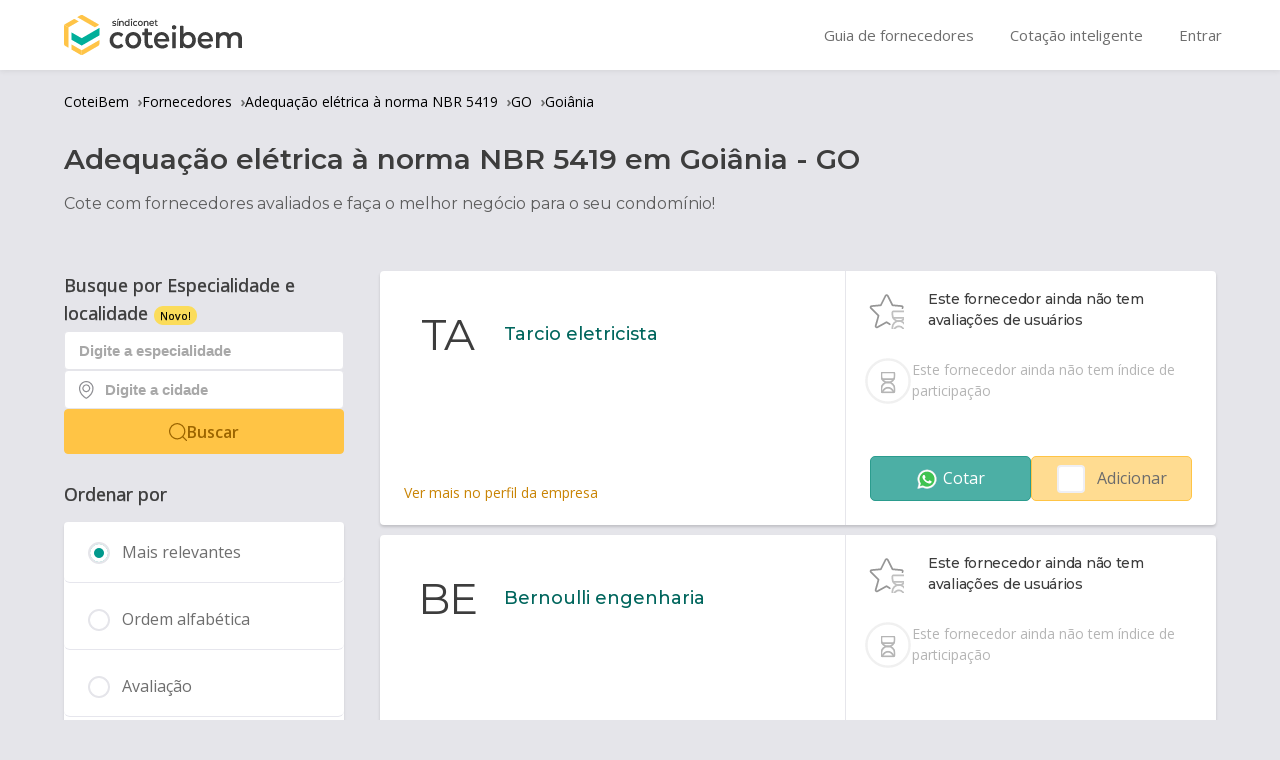

--- FILE ---
content_type: text/html; charset=utf-8
request_url: https://coteibem.sindiconet.com.br/fornecedores/adequacao-eletrica-norma-nbr-5419/go/goiania
body_size: 34530
content:
<!DOCTYPE html><html lang="pt-BR"><head><meta charSet="utf-8"/><link rel="preconnect" href="https://fonts.googleapis.com"/><link rel="preconnect" href="https://fonts.gstatic.com"/><meta name="viewport" content="width=device-width, initial-scale=1"/><link rel="preload" href="/_next/static/media/904be59b21bd51cb-s.p.woff2" as="font" crossorigin="" type="font/woff2"/><link rel="preload" href="/_next/static/media/e807dee2426166ad-s.p.woff2" as="font" crossorigin="" type="font/woff2"/><link rel="stylesheet" href="/_next/static/css/12c7a677347612b9.css" data-precedence="next"/><link rel="stylesheet" href="/_next/static/css/e79d15b61dfa636b.css" data-precedence="next"/><link rel="preload" as="script" fetchPriority="low" href="/_next/static/chunks/webpack-5015954e5293347f.js"/><script src="/_next/static/chunks/fd9d1056-b9975d6ca234e56c.js" async=""></script><script src="/_next/static/chunks/938-745299bfe6bd0296.js" async=""></script><script src="/_next/static/chunks/main-app-2842c144f8291024.js" async=""></script><script src="/_next/static/chunks/917-d58f26b7b868bb8e.js" async=""></script><script src="/_next/static/chunks/597-aedcf8652da4f2dd.js" async=""></script><script src="/_next/static/chunks/app/layout-471ea940212b01ac.js" async=""></script><script src="/_next/static/chunks/app/fornecedores/%5Btype%5D/%5Buf%5D/%5Bcity%5D/page-f47baf264210c37e.js" async=""></script><link rel="preload" href="https://www.googletagmanager.com/gtm.js?id=GTM-P2WCP57" as="script"/><link rel="icon" href="/favicon.ico" sizes="any"/><title>As melhores empresas de adequação elétrica à norma nbr 5419 Goiânia</title><meta name="description" content="Encontre as melhores empresas de adequação elétrica à norma nbr 5419 Goiânia! Compare orçamentos e escolha o melhor para o seu condomínio. CoteiBem é produto SíndicoNet."/><meta name="robots" content="index, follow"/><link rel="canonical" href="https://coteibem.sindiconet.com.br/fornecedores/adequacao-eletrica-norma-nbr-5419/go/goiania"/><meta property="og:title" content="As melhores empresas de adequação elétrica à norma nbr 5419 Goiânia"/><meta property="og:description" content="Encontre as melhores empresas de adequação elétrica à norma nbr 5419 Goiânia! Compare orçamentos e escolha o melhor para o seu condomínio. CoteiBem é produto SíndicoNet."/><meta property="og:url" content="https://coteibem.sindiconet.com.br/fornecedores/adequacao-eletrica-norma-nbr-5419/go/goiania"/><meta property="og:site_name" content="CoteiBem"/><meta property="og:locale" content="pt_BR"/><meta property="og:image" content="https://coteibem.sindiconet.com.br/img/logo-nocolor-flat.png"/><meta property="og:image:secure_url" content="https://coteibem.sindiconet.com.br/img/logo-nocolor-flat.png"/><meta property="og:image:width" content="1200"/><meta property="og:image:height" content="630"/><meta property="og:image:alt" content="Adequação elétrica à norma NBR 5419 em Goiânia - CoteiBem"/><meta property="og:image:type" content="image/png"/><meta property="og:type" content="website"/><meta name="twitter:card" content="summary_large_image"/><meta name="twitter:site" content="@coteibem"/><meta name="twitter:creator" content="@coteibem"/><meta name="twitter:title" content="As melhores empresas de adequação elétrica à norma nbr 5419 Goiânia"/><meta name="twitter:description" content="Encontre as melhores empresas de adequação elétrica à norma nbr 5419 Goiânia! Compare orçamentos e escolha o melhor para o seu condomínio. CoteiBem é produto SíndicoNet."/><meta name="twitter:image" content="https://coteibem.sindiconet.com.br/img/logo-nocolor-flat.png"/><link rel="icon" href="/favicon.ico" type="image/x-icon" sizes="16x16"/><meta name="next-size-adjust"/><script src="/_next/static/chunks/polyfills-c67a75d1b6f99dc8.js" noModule=""></script></head><body class="__variable_069ab3 __variable_2fad4c"><header class="styles_c-header__Qr9Qs"><div class="styles_c-header_container__sJFCM"><div class="styles_c-header_wrapper__ogJww"><div class="styles_c-header_menu__wv82L"><nav class="m-menuHeader"><div class="m-menuHeader_button--untilTablet"><div class="styles_m-menuHeader_container__TPEFM"><div style="padding-top:12px" class="m-menuHeader_button m-menuHeader_button--burger m-menuHeader_button--untilTablet "><svg xmlns="http://www.w3.org/2000/svg" width="20" height="17" class="m-menuHeader_icon"><g fill="#8e8e93"><path d="M0 0h20v3H0zM0 7h20v3H0zM0 14h20v3H0z"></path></g></svg><span class="m-menuHeader_text">menu</span></div></div></div><div class="m-menuHeader_logo"><a class="Logo_c-headerLogo__l57Rd " tabindex="0" href="/"><div class="Logo_c-headerLogo_image__A8UGg  Logo_c-headerLogo_image--largeMode__EERtb" data-alt="CoteiBem" title="Ir para página inicial"><img alt="Logo escuro" loading="lazy" width="178" height="40" decoding="async" data-nimg="1" style="color:transparent" src="/_next/static/media/logo-color-dark-horizontal.f99ab59d.svg"/></div></a></div><a class="m-menuHeader_link m-menuHeader_link--external m-menuHeader_link--startingTablet" href="/fornecedores"><span class="m-menuHeader_text">Guia de fornecedores</span></a><a class="m-menuHeader_link m-menuHeader_link--external m-menuHeader_link--startingTablet" href="/orcamentos"><span class="m-menuHeader_text">Cotação inteligente</span></a><a class="m-menuHeader_link m-menuHeader_link--external m-menuHeader_link--startingDesktopWide" href="/anuncie"><span class="m-menuHeader_text">Seja um fornecedor</span></a><a class="m-menuHeader_link m-menuHeader_link--startingTablet" href="/conta/login"><span class="m-menuHeader_text">Entrar</span></a></nav></div></div></div></header><div class="l-appWrapper_body"><script type="application/ld+json">{"@context":"https://schema.org","@type":"Organization","name":"CoteiBem","url":"https://coteibem.sindiconet.com.br","logo":"https://coteibem.sindiconet.com.br/img/logo-nocolor-flat.png","description":"Plataforma de cotação de serviços para condomínios. Compare preços e avaliações de fornecedores.","foundingDate":"2015","sameAs":["https://www.facebook.com/coteibem","https://twitter.com/coteibem","https://www.linkedin.com/company/coteibem","https://www.instagram.com/coteibem"],"contactPoint":{"@type":"ContactPoint","contactType":"customer support","availableLanguage":["pt-BR"]},"address":{"@type":"PostalAddress","addressCountry":"BR"},"areaServed":{"@type":"Country","name":"Brasil"}}</script><script type="application/ld+json">{"@context":"https://schema.org","@type":"WebSite","name":"CoteiBem","url":"https://coteibem.sindiconet.com.br","description":"Plataforma de cotação de serviços para condomínios. Compare preços e avaliações de fornecedores.","inLanguage":"pt-BR","potentialAction":{"@type":"SearchAction","target":{"@type":"EntryPoint","urlTemplate":"https://coteibem.sindiconet.com.br/buscar?q={search_term_string}"},"query-input":"required name=search_term_string"},"publisher":{"@type":"Organization","name":"CoteiBem","logo":{"@type":"ImageObject","url":"https://coteibem.sindiconet.com.br/img/logo-nocolor-flat.png"}}}</script><script type="application/ld+json">{"@context":"https://schema.org","@type":"BreadcrumbList","itemListElement":[{"@type":"ListItem","position":1,"name":"CoteiBem","item":"https://coteibem.sindiconet.com.br/"},{"@type":"ListItem","position":2,"name":"Fornecedores","item":"https://coteibem.sindiconet.com.br/fornecedores"},{"@type":"ListItem","position":3,"name":"Adequação elétrica à norma NBR 5419","item":"https://coteibem.sindiconet.com.br/fornecedores/adequacao-eletrica-norma-nbr-5419"},{"@type":"ListItem","position":4,"name":"GO","item":"https://coteibem.sindiconet.com.br/fornecedores/adequacao-eletrica-norma-nbr-5419/go"},{"@type":"ListItem","position":5,"name":"Goiânia","item":"https://coteibem.sindiconet.com.br/fornecedores/adequacao-eletrica-norma-nbr-5419/go/goiania"}]}</script><div class="l-container"><nav class="styles_breadcrumb__y7qtE"><div class="styles_breadcrumb-wrapper__CvyMK"><div class="styles_breadcrumb-item__QCLjQ"><a href="/" class="styles_breadcrumb-link__nz1SK">CoteiBem</a><span class="styles_breadcrumb-separator__Su2uZ">›</span></div><div class="styles_breadcrumb-item__QCLjQ"><a href="/fornecedores" class="styles_breadcrumb-link__nz1SK">Fornecedores</a><span class="styles_breadcrumb-separator__Su2uZ">›</span></div><div class="styles_breadcrumb-item__QCLjQ"><a href="/fornecedores/adequacao-eletrica-norma-nbr-5419" class="styles_breadcrumb-link__nz1SK">Adequação elétrica à norma NBR 5419</a><span class="styles_breadcrumb-separator__Su2uZ">›</span></div><div class="styles_breadcrumb-item__QCLjQ"><a href="/fornecedores/adequacao-eletrica-norma-nbr-5419/go" class="styles_breadcrumb-link__nz1SK">GO</a><span class="styles_breadcrumb-separator__Su2uZ">›</span></div><div class="styles_breadcrumb-item__QCLjQ"><a href="/fornecedores/adequacao-eletrica-norma-nbr-5419/go/goiania" class="styles_breadcrumb-link__nz1SK">Goiânia</a></div></div></nav><div class="styles_c-categoryHeader__7w5tt"><section class="styles_c-categoryHeader_wrapper__7bSMo"><div class="styles_c-categoryHeader_titleWrapper__zoos6"><div class="styles_c-categoryHeader_titleWrapCity__YLS6O"><h1 class="styles_c-categoryHeader_title__hoitb">Adequação elétrica à norma NBR 5419<!-- --> em <!-- -->Goiânia<!-- --> - <!-- -->GO</h1></div><h2 class="styles_c-categoryHeader_subtitle__S2fE3">Cote com fornecedores avaliados e faça o melhor negócio para o seu condomínio!</h2></div></section></div></div><script type="application/ld+json">{"@context":"https://schema.org","@type":"ItemList","name":"Adequação elétrica à norma NBR 5419 em Goiânia","description":"Encontre as melhores empresas de Adequação elétrica à norma NBR 5419 em Goiânia, go. Compare preços e avaliações.","url":"https://coteibem.sindiconet.com.br/fornecedores/adequacao-eletrica-norma-nbr-5419/go/goiania","numberOfItems":18,"itemListElement":[{"@type":"ListItem","position":1,"item":{"@type":"LocalBusiness","name":"Tarcio eletricista ","url":"https://coteibem.sindiconet.com.br/fornecedor/tarcio-eletricista"}},{"@type":"ListItem","position":2,"item":{"@type":"LocalBusiness","name":"Bernoulli engenharia","url":"https://coteibem.sindiconet.com.br/fornecedor/bernoulli-engenharia"}},{"@type":"ListItem","position":3,"item":{"@type":"LocalBusiness","name":"DURT","url":"https://coteibem.sindiconet.com.br/fornecedor/durt","image":"https://cdn.coteibem.com.br/company/38039/logo/fbbc9187-e715-4175-9c29-56d1cd7db810.png","description":"Serviços de eletricista; manutenção; contratos; obras; projetos elétricos e homologação de sistema fotovoltaico."}},{"@type":"ListItem","position":4,"item":{"@type":"LocalBusiness","name":"F7 Montagem Industrial ","url":"https://coteibem.sindiconet.com.br/fornecedor/f7-montagem-industrial","image":"https://cdn.coteibem.com.br/company/45138/logo/a487c9ba-1e3c-4912-95b7-caf2820b64fa.jpg","description":"Manutenção em painel de iluminação ,tomadas e QGBT .Adequação de painéis para norma NBR automação de sistemas e máquinas."}},{"@type":"ListItem","position":5,"item":{"@type":"LocalBusiness","name":"PS SOLUÇOES TÉCNICAS","url":"https://coteibem.sindiconet.com.br/fornecedor/ps-solucoes-tecnicas","image":"https://cdn.coteibem.com.br/company/39442/logo/b4745442-5b75-4b0c-9390-c59bd32633cc.png","description":"Fornecemos SOLUÇOES TÉCNICAS Em Eletricidade Residencial,predial e industrial,Refrigeração e Ar Condicionado residencial,Comercial e industrial"}},{"@type":"ListItem","position":6,"item":{"@type":"LocalBusiness","name":"Hq instaladora","url":"https://coteibem.sindiconet.com.br/fornecedor/hq-instaladora","description":"Fizemos laudos de SPDA (Sistema de Proteção  de Descargas Atmosféricas) e laudos de instalações elétricas em geral."}},{"@type":"ListItem","position":7,"item":{"@type":"LocalBusiness","name":"JL Eletrica e Refrigeração","url":"https://coteibem.sindiconet.com.br/fornecedor/jl-eletrica-refrigeracao","image":"https://cdn.coteibem.com.br/company/35381/logo/7069f65a-45b7-4bca-a5e4-6477511bbed8.png","description":"Refrigeração, CFTV, ar condicionado e elétrica."}},{"@type":"ListItem","position":8,"item":{"@type":"LocalBusiness","name":"Lumiere Energia ","url":"https://coteibem.sindiconet.com.br/fornecedor/lumiere-energia","image":"https://cdn.coteibem.com.br/company/43706/logo/803ec4d6-af1a-4e69-adc2-88813dcac84f.jpg","description":"Fornecedores de Energia Solar Fotovoltaica Eficiência EnergéticaEnergia Solar Fotovoltaica"}},{"@type":"ListItem","position":9,"item":{"@type":"LocalBusiness","name":"Servitec Sistemas de Segurança","url":"https://coteibem.sindiconet.com.br/fornecedor/servitec-sistemas-de-seguranca","image":"https://cdn.coteibem.com.br/company/22558/logo/4c0daf0e-8bc9-4e37-a85a-b541681fa060.jpg","description":"Vendas, Instalação e Manutenção de Sistemas de Segurança. -  Interfonia coletiva  -  Antena coletiva  -  Circuito de câmeras CFTV  -  Controle de acesso biometria, senha e cartão de proximidade  -  Sistema de alarme de incêndio  -  Central de alarmes  -  Sistema de iluminação por sensores de presença -  Fechaduras elétrica e eletromagnéticas -  Contrato de manutenção exclusivo para condomínios"}},{"@type":"ListItem","position":10,"item":{"@type":"LocalBusiness","name":"Ailton","url":"https://coteibem.sindiconet.com.br/fornecedor/oliveira-prestacoes","description":"Elétricista industrial Elétricista predial predeiro encanador pintor costruçao civil e acabamento ar condicionado"}},{"@type":"ListItem","position":11,"item":{"@type":"LocalBusiness","name":"Kodigus Distribuidora ","url":"https://coteibem.sindiconet.com.br/fornecedor/kodigus-distribuidora","image":"https://cdn.coteibem.com.br/company/50200/logo/744d3437-15a8-4b53-b761-cc63a03d4009.png","description":"Venda, Instalação e Manutenção de: Cancelas Automáticas, Portas Automáticas, Catracas.Controle de acesso: Leitores Faciais, Biometrias, Senhas, Cartão, Automatizadores para Portão, Sistema de Câmeras (CFTV IP).Interfonia com e sem fio."}},{"@type":"ListItem","position":12,"item":{"@type":"LocalBusiness","name":"Mig serviços elétricos MEI","url":"https://coteibem.sindiconet.com.br/fornecedor/mig-servicos-eletricos-mei"}},{"@type":"ListItem","position":13,"item":{"@type":"LocalBusiness","name":"Techpontual","url":"https://coteibem.sindiconet.com.br/fornecedor/techpontual","image":"https://cdn.coteibem.com.br/company/39244/logo/1a250728-f294-4278-8343-dcc51fef3834.jpeg"}},{"@type":"ListItem","position":14,"item":{"@type":"LocalBusiness","name":"PROJTEL ENGENHARIA","url":"https://coteibem.sindiconet.com.br/fornecedor/projtel-engenharia","image":"https://cdn.coteibem.com.br/company/39022/logo/e00151f4-0649-4511-af22-3cc3c6c579af.png","description":" -  PROJETOS DE TELECOMUNICAÇÕES, ELETRICO E SPDA; -  PROJETOS DE USINAS FOTOVOLTAICAS; -  GRUPOS GERADORES; -  SUBESTAÇÕES; -  INSTALAÇÕES ELETRICA EM GERAL."}},{"@type":"ListItem","position":15,"item":{"@type":"LocalBusiness","name":"Digitel","url":"https://coteibem.sindiconet.com.br/fornecedor/digitel"}},{"@type":"ListItem","position":16,"item":{"@type":"LocalBusiness","name":"LINOS TECK - Elevadores","url":"https://coteibem.sindiconet.com.br/fornecedor/linos-teckelevadores","image":"https://cdn.coteibem.com.br/company/35667/logo/0f02bdcf-06c5-4042-b5e3-3fb84b49fdc1.png","description":"Fornecemos serviços de qualidade com pontualidade e segurança há 25 anos."}},{"@type":"ListItem","position":17,"item":{"@type":"LocalBusiness","name":"Severino Serviços","url":"https://coteibem.sindiconet.com.br/fornecedor/severino-servicos","image":"https://cdn.coteibem.com.br/company/39273/logo/d62c93ff-8dec-4d98-879b-62e640d453ad.jpg","description":"Oferecemos para a sua empresa ou residência os serviços em:?Eletricista;Bombeiro hidráulico;Instalação e Manutenção de ar condicionado;Instalação de Cortinas;Instalação de Antenas;Montador de Móveis;Pintura em Geral;Pedreiro Pequeno Detalhes;Limpeza de Lotes;Limpeza de Calhas;Limpeza em Caixa d'água;Aparador de Grama;Mega Promoção!Na Limpeza de Ar Condicionado.  Entre em contato e Confira."}},{"@type":"ListItem","position":18,"item":{"@type":"LocalBusiness","name":"E m dos reis","url":"https://coteibem.sindiconet.com.br/fornecedor/e-m-reis","description":"Fornecemos serviço de qualidade para nós cliente."}}],"about":{"@type":"Service","name":"Adequação elétrica à norma NBR 5419","areaServed":{"@type":"City","name":"Goiânia","containedInPlace":{"@type":"State","name":"go"}}},"inLanguage":"pt-BR","isPartOf":{"@type":"WebSite","name":"CoteiBem","url":"https://coteibem.sindiconet.com.br"}}</script><div class="l-container l-container--category"><div class="l-container_aside l-container_aside--category"><section class="styles_container__xxj8j"><form class="styles_form__XeyzA"><header class="styles_header__Ro0_o"><legend class="styles_title__D_AXN">Busque por Especialidade e localidade<span class="styles_tag__a9RMg">Novo!</span></legend></header><div class="styles_fields__Em0wq"><div><div class="styles_inputWrapper__g1vzf"><input type="text" autoComplete="off" maxLength="30" class="m-input styles_input__saBOc styles_input--medium__kaPOR" required="" placeholder="Digite a especialidade" value=""/></div></div><div><div class="styles_inputWithIconWrapper__efYaE"><svg xmlns="http://www.w3.org/2000/svg" width="15" height="18" fill="none" class="styles_inputIcon__zo0Ut"><path fill="#8E8E93" fill-rule="evenodd" d="M6.869.018C4.274.152 1.934 1.69.759 4.036a7.403 7.403 0 0 0-.704 2.327c-.122.985-.038 2.21.225 3.315.181.76.435 1.45.817 2.223.582 1.177 1.311 2.184 2.328 3.218a14.252 14.252 0 0 0 1.763 1.544c.517.387 1.27.882 1.587 1.041.123.062.354.116.498.116.143 0 .375-.054.497-.116.327-.164 1.07-.652 1.602-1.053.676-.508 1.147-.92 1.748-1.532 1.017-1.034 1.746-2.041 2.328-3.218.62-1.254.944-2.406 1.066-3.79.031-.35.032-1.266.002-1.54a7.309 7.309 0 0 0-.679-2.425 7.327 7.327 0 0 0-3.42-3.428A7.254 7.254 0 0 0 8.214.065 12.07 12.07 0 0 0 7.206.001zm-.09 1.198c-.565.049-1.111.172-1.653.37a8.525 8.525 0 0 0-1.1.548 6.124 6.124 0 0 0-2.72 3.963c-.133.68-.148 1.476-.045 2.308.344 2.791 2.01 5.369 4.796 7.42.284.21.752.521 1.021.68l.195.116.242-.146c1.414-.852 2.793-2.077 3.773-3.354 1.4-1.822 2.114-3.901 2.058-5.987a5.277 5.277 0 0 0-.117-1.082 6.114 6.114 0 0 0-2.713-3.92 8.712 8.712 0 0 0-1.096-.545 6.212 6.212 0 0 0-2.641-.371m.104 2.147A3.944 3.944 0 0 0 3.54 6.04a3.92 3.92 0 0 0 .968 4.038c.603.598 1.377.979 2.236 1.101.254.036.803.036 1.057 0a3.94 3.94 0 0 0 3.089-2.351c.38-.889.42-1.871.114-2.788a3.934 3.934 0 0 0-4.12-2.677m.095 1.187a3.068 3.068 0 0 0-.93.277 2.765 2.765 0 0 0-1.493 2.088c-.03.207-.014.715.029.91.117.54.367 1 .752 1.386a2.685 2.685 0 0 0 1.734.799c.8.06 1.57-.227 2.14-.8.384-.385.634-.846.751-1.384.043-.196.059-.68.03-.9a2.782 2.782 0 0 0-1.266-1.973 2.988 2.988 0 0 0-.896-.358c-.181-.039-.708-.066-.85-.045" clip-rule="evenodd"></path></svg><input type="text" autoComplete="off" maxLength="60" class="m-input styles_input__saBOc styles_input--medium__kaPOR styles_inputWithIcon__G9ofu" required="" placeholder="Digite a cidade" value=""/></div></div></div><button type="submit" class="m-button styles_button__Clk4W"><svg xmlns="http://www.w3.org/2000/svg" width="20" height="20" fill="none" class="styles_buttonSearchIcon__bAdlZ"><g stroke="currentColor" stroke-linecap="round" stroke-linejoin="round" stroke-width="1.25" clip-path="url(#search_svg__a)"><path d="M1.227 11.13a7.553 7.553 0 1 0 13.902-5.907A7.553 7.553 0 0 0 1.227 11.13M13.518 13.517l5.857 5.858"></path></g><defs><clipPath id="search_svg__a"><path fill="#fff" d="M0 0h20v20H0z"></path></clipPath></defs></svg><span>Buscar</span></button></form></section><div><fieldset class="styles_m-radioFieldset__d8FFs"><legend class="styles_m-radioGroup_titleLanding__fiEu0">Ordenar por</legend><div class="styles_m-radioGroup_list__dfhnT"><a href="?sort=0"><div class="
            styles_m-radioGroup___RzYR 
            styles_m-radioGroup--sticky__YYHgR 
            styles_m-radioGroup--small__n1yyD 
            styles_m-radioGroup--landing__bytH5
            styles_m-radioGroup--checked__sN2oX
            "><span class="styles_m-radioGroup_text__yRYDI">Mais relevantes</span></div></a><a href="?sort=1"><div class="
            styles_m-radioGroup___RzYR 
            styles_m-radioGroup--sticky__YYHgR 
            styles_m-radioGroup--small__n1yyD 
            styles_m-radioGroup--landing__bytH5
            false
            "><span class="styles_m-radioGroup_text__yRYDI">Ordem alfabética</span></div></a><a href="?sort=2"><div class="
            styles_m-radioGroup___RzYR 
            styles_m-radioGroup--sticky__YYHgR 
            styles_m-radioGroup--small__n1yyD 
            styles_m-radioGroup--landing__bytH5
            false
            "><span class="styles_m-radioGroup_text__yRYDI">Avaliação</span></div></a><div><a href="#"><div class="
            styles_m-radioGroup___RzYR 
            styles_m-radioGroup--sticky__YYHgR 
            styles_m-radioGroup--small__n1yyD 
            styles_m-radioGroup--landing__bytH5
            false
            "><span class="styles_m-radioGroup_text__yRYDI">Proximidade</span></div></a></div></div></fieldset></div><div><fieldset class="styles_m-radioFieldset__d8FFs"><legend class="styles_m-radioGroup_titleLanding__fiEu0">Trocar de especialidade</legend><div class="styles_m-radioGroup_list__dfhnT"><a href="/fornecedores/adequacao-eletrica-norma-nbr-5419/go/goiania"><div class="
            styles_m-radioGroup___RzYR 
            styles_m-radioGroup--sticky__YYHgR 
            styles_m-radioGroup--small__n1yyD 
            styles_m-radioGroup--landing__bytH5
            styles_m-radioGroup--checked__sN2oX
            "><span class="styles_m-radioGroup_text__yRYDI">Adequação elétrica à norma NBR 5419</span></div></a><a href="/fornecedores/centros-medicao-eletrica/go/goiania"><div class="
            styles_m-radioGroup___RzYR 
            styles_m-radioGroup--sticky__YYHgR 
            styles_m-radioGroup--small__n1yyD 
            styles_m-radioGroup--landing__bytH5
            false
            "><span class="styles_m-radioGroup_text__yRYDI">Centros de medição elétrica</span></div></a><a href="/fornecedores/gestao-consumo-eletrico/go/goiania"><div class="
            styles_m-radioGroup___RzYR 
            styles_m-radioGroup--sticky__YYHgR 
            styles_m-radioGroup--small__n1yyD 
            styles_m-radioGroup--landing__bytH5
            false
            "><span class="styles_m-radioGroup_text__yRYDI">Gestão de consumo elétrico</span></div></a><a href="/fornecedores/grupos-geradores/go/goiania"><div class="
            styles_m-radioGroup___RzYR 
            styles_m-radioGroup--sticky__YYHgR 
            styles_m-radioGroup--small__n1yyD 
            styles_m-radioGroup--landing__bytH5
            false
            "><span class="styles_m-radioGroup_text__yRYDI">Grupos geradores</span></div></a><a href="/fornecedores/instalacoes-eletricas/go/goiania"><div class="
            styles_m-radioGroup___RzYR 
            styles_m-radioGroup--sticky__YYHgR 
            styles_m-radioGroup--small__n1yyD 
            styles_m-radioGroup--landing__bytH5
            false
            "><span class="styles_m-radioGroup_text__yRYDI">Instalações elétricas</span></div></a><a href="/fornecedores/laudos-inspecoes-eletricas/go/goiania"><div class="
            styles_m-radioGroup___RzYR 
            styles_m-radioGroup--sticky__YYHgR 
            styles_m-radioGroup--small__n1yyD 
            styles_m-radioGroup--landing__bytH5
            false
            "><span class="styles_m-radioGroup_text__yRYDI">Laudos e inspeções elétricas</span></div></a><a href="/fornecedores/nobreaks-baterias/go/goiania"><div class="
            styles_m-radioGroup___RzYR 
            styles_m-radioGroup--sticky__YYHgR 
            styles_m-radioGroup--small__n1yyD 
            styles_m-radioGroup--landing__bytH5
            false
            "><span class="styles_m-radioGroup_text__yRYDI">Nobreaks e baterias</span></div></a><a href="/fornecedores/energia-solar-fotovoltaica/go/goiania"><div class="
            styles_m-radioGroup___RzYR 
            styles_m-radioGroup--sticky__YYHgR 
            styles_m-radioGroup--small__n1yyD 
            styles_m-radioGroup--landing__bytH5
            false
            "><span class="styles_m-radioGroup_text__yRYDI">Painéis Solares</span></div></a><a href="/fornecedores/abastecimento-geradores/go/goiania"><div class="
            styles_m-radioGroup___RzYR 
            styles_m-radioGroup--sticky__YYHgR 
            styles_m-radioGroup--small__n1yyD 
            styles_m-radioGroup--landing__bytH5
            false
            "><span class="styles_m-radioGroup_text__yRYDI">Abastecimento de geradores</span></div></a><a href="/fornecedores/energia-compartilhada-mercado-livre/go/goiania"><div class="
            styles_m-radioGroup___RzYR 
            styles_m-radioGroup--sticky__YYHgR 
            styles_m-radioGroup--small__n1yyD 
            styles_m-radioGroup--landing__bytH5
            false
            "><span class="styles_m-radioGroup_text__yRYDI">Energia - Mercado Livre</span></div></a><a href="/fornecedores/fazendas-solares/go/goiania"><div class="
            styles_m-radioGroup___RzYR 
            styles_m-radioGroup--sticky__YYHgR 
            styles_m-radioGroup--small__n1yyD 
            styles_m-radioGroup--landing__bytH5
            false
            "><span class="styles_m-radioGroup_text__yRYDI">Fazendas Solares</span></div></a></div></fieldset></div></div><main class="l-container_main l-container_main--category"><div><div class="styles_c-mobileFilters__v53Xq"><button class="styles_c-mobileFilters_button__YjIBo"><svg xmlns="http://www.w3.org/2000/svg" viewBox="0 0 32 32" class="styles_c-mobileFilters_icon__sTrZ4" alt="filtro" title="filtro"><path d="M15 5c-1.293 0-2.395.844-2.812 2H4v2h8.188c.417 1.156 1.519 2 2.812 2s2.395-.844 2.813-2H28V7H17.813c-.418-1.156-1.52-2-2.813-2m0 2c.563 0 1 .438 1 1 0 .563-.437 1-1 1-.562 0-1-.437-1-1 0-.562.438-1 1-1m7 6c-1.293 0-2.395.844-2.812 2H4v2h15.188c.417 1.156 1.519 2 2.812 2s2.395-.844 2.813-2H28v-2h-3.187c-.418-1.156-1.52-2-2.813-2m0 2c.563 0 1 .438 1 1 0 .563-.437 1-1 1-.562 0-1-.437-1-1 0-.562.438-1 1-1m-11 6c-1.293 0-2.395.844-2.812 2H4v2h4.188c.417 1.156 1.519 2 2.812 2s2.395-.844 2.813-2H28v-2H13.813c-.418-1.156-1.52-2-2.813-2m0 2c.563 0 1 .438 1 1 0 .563-.437 1-1 1-.562 0-1-.437-1-1 0-.562.438-1 1-1"></path></svg><span class="styles_c-mobileFilters_text__wQEel">Filtrar</span></button></div></div><div class="styles_c-categoryBox__K3YoC styles_c-categoryBox--responsive__Tk6Q_ "><div class="styles_c-categoryBox_grid__d7VIw undefined"><div class="styles_c-categoryBox_row__nkpBZ styles_c-categoryBox_row--alignStart__hwR_h"><div class="undefined styles_c-categoryBox_wrap--title__kReRd"><div><div class="styles_c-avatar__uyb6b"><div class="styles_c-avatar_initials__GJTsU">TA</div></div></div><div class="styles_c-categoryBox_nameWrap__LasaL"><h2 class="styles_c-categoryBox_name__DZHZT"><a class="styles_c-categoryBox_link__N627_" title="ver perfil da empresa" href="/fornecedor/tarcio-eletricista">Tarcio eletricista </a></h2></div></div></div><div class="styles_c-categoryBox_row__nkpBZ"><div class="undefined styles_c-categoryBox_wrap--info__L9qI1"><p class="styles_c-categoryBox_description__OozI8"></p></div></div><div class="styles_c-categoryBox_row__nkpBZ styles_c-categoryBox_row--alignEnd__piLpC"><div class="undefined styles_c-categoryBox_wrap--link__PYuQ3"><a class="styles_c-categoryBox_link__N627_ styles_c-categoryBox_link--small__aYQkw" href="/fornecedor/tarcio-eletricista" title="ver perfil da empresa">Ver mais no perfil da empresa</a></div></div></div><div class="styles_c-categoryBox_grid__d7VIw styles_c-categoryBox_grid--rating__V3Pz_"><div class="styles_c-categoryBox_row__nkpBZ"><div class="undefined undefined"><div class="m-emptyState m-emptyState--row m-emptyState--micro"><svg xmlns="http://www.w3.org/2000/svg" width="48" height="48" class="m-emptyState_image" alt="poste indicador" title="endereco não encontrado"><g data-name="Grupo 4904"><path fill="#fff" d="M0 0h48v48H0z" data-name="Ret\xE2ngulo 1359"></path><g fill="none" stroke-linecap="round" stroke-linejoin="round" stroke-width="1.75" data-name="amazon-web-service-codestar (1)"><path stroke="#848484" d="M38.436 19.134a1.18 1.18 0 0 0-.72-2.016l-9.217-.864-4.755-9.506a1.224 1.224 0 0 0-2.16 0l-4.753 9.505-9.217.864a1.18 1.18 0 0 0-.72 2.016l7.633 7.633-2.881 10.226a1.255 1.255 0 0 0 1.728 1.3l9.183-5.1 3.247 2.049" data-name="Caminho 4160"></path><g stroke="#b5b5b5"><path d="M29.707 22.302a1.307 1.307 0 0 0-1.307 1.307v2.061a6.533 6.533 0 1 0 13.065 0v-2.061a1.307 1.307 0 0 0-1.306-1.307Z" data-name="Caminho 4161"></path><path d="M29.707 41.9a1.307 1.307 0 0 1-1.307-1.307v-2.061a6.533 6.533 0 1 1 13.065 0v2.062a1.307 1.307 0 0 1-1.307 1.307Z" data-name="Caminho 4162"></path><path d="M29.251 28.835h11.363" data-name="Caminho 4163"></path><path d="M40.636 41.81c-1.119-2.348-3.253-4.483-5.704-4.483s-4.585 2.135-5.7 4.483" data-name="Caminho 4164"></path></g></g></g></svg><p class="m-emptyState_title">Este fornecedor ainda não tem avaliações de usuários</p></div></div></div><div class="styles_c-categoryBox_row__nkpBZ"><div class="styles_c-categoryParticipationIndex__dxG2s"><div class="styles_c-categoryParticipationIndex_progressCircle___t3Ct"><svg class="styles_c-categoryParticipationIndex_progressSvg__XrwR8" viewBox="0 0 100 100"><circle class="styles_c-categoryParticipationIndex_progressCircleBg__Sj0cI" cx="50" cy="50" r="45"></circle><circle class="styles_c-categoryParticipationIndex_progressCircleBar__xp11i" cx="50" cy="50" r="45" style="stroke-dasharray:282.6;stroke-dashoffset:282.6"></circle></svg><div class="styles_c-categoryParticipationIndex_progressText__j2_WK"><img alt="Progresso sem participação" loading="lazy" width="15" height="22" decoding="async" data-nimg="1" class="styles_c-categoryParticipationIndex_progressValue__At_Fp" style="color:transparent;stroke:#3D3D3D61" src="/_next/static/media/participation-wait.fc603dc6.svg"/></div></div><div class="styles_c-categoryParticipationIndex_description__Q6yH9"><p class="styles_c-categoryParticipationIndex_title__1PuFD" style="color:#3D3D3D61">Este fornecedor ainda não tem índice de participação</p></div></div></div><div class="styles_c-categoryBox_row__nkpBZ styles_c-categoryBox_row--alignEnd__piLpC"><div class="undefined styles_c-categoryBox_wrap--button__4g4YH"><button class="styles_c-categoryBox_button__3B7Ru" data-gtm="whatsapp_quotation_user_send_message" id="btn_whatsapp_quote_user_send_message">Cotar</button><button class="styles_c-categoryBox_button__DOSwW ">Adicionar</button></div></div></div></div><div class="styles_c-categoryBox__K3YoC styles_c-categoryBox--responsive__Tk6Q_ "><div class="styles_c-categoryBox_grid__d7VIw undefined"><div class="styles_c-categoryBox_row__nkpBZ styles_c-categoryBox_row--alignStart__hwR_h"><div class="undefined styles_c-categoryBox_wrap--title__kReRd"><div><div class="styles_c-avatar__uyb6b"><div class="styles_c-avatar_initials__GJTsU">BE</div></div></div><div class="styles_c-categoryBox_nameWrap__LasaL"><h2 class="styles_c-categoryBox_name__DZHZT"><a class="styles_c-categoryBox_link__N627_" title="ver perfil da empresa" href="/fornecedor/bernoulli-engenharia">Bernoulli engenharia</a></h2></div></div></div><div class="styles_c-categoryBox_row__nkpBZ"><div class="undefined styles_c-categoryBox_wrap--info__L9qI1"><p class="styles_c-categoryBox_description__OozI8"></p></div></div><div class="styles_c-categoryBox_row__nkpBZ styles_c-categoryBox_row--alignEnd__piLpC"><div class="undefined styles_c-categoryBox_wrap--link__PYuQ3"><a class="styles_c-categoryBox_link__N627_ styles_c-categoryBox_link--small__aYQkw" href="/fornecedor/bernoulli-engenharia" title="ver perfil da empresa">Ver mais no perfil da empresa</a></div></div></div><div class="styles_c-categoryBox_grid__d7VIw styles_c-categoryBox_grid--rating__V3Pz_"><div class="styles_c-categoryBox_row__nkpBZ"><div class="undefined undefined"><div class="m-emptyState m-emptyState--row m-emptyState--micro"><svg xmlns="http://www.w3.org/2000/svg" width="48" height="48" class="m-emptyState_image" alt="poste indicador" title="endereco não encontrado"><g data-name="Grupo 4904"><path fill="#fff" d="M0 0h48v48H0z" data-name="Ret\xE2ngulo 1359"></path><g fill="none" stroke-linecap="round" stroke-linejoin="round" stroke-width="1.75" data-name="amazon-web-service-codestar (1)"><path stroke="#848484" d="M38.436 19.134a1.18 1.18 0 0 0-.72-2.016l-9.217-.864-4.755-9.506a1.224 1.224 0 0 0-2.16 0l-4.753 9.505-9.217.864a1.18 1.18 0 0 0-.72 2.016l7.633 7.633-2.881 10.226a1.255 1.255 0 0 0 1.728 1.3l9.183-5.1 3.247 2.049" data-name="Caminho 4160"></path><g stroke="#b5b5b5"><path d="M29.707 22.302a1.307 1.307 0 0 0-1.307 1.307v2.061a6.533 6.533 0 1 0 13.065 0v-2.061a1.307 1.307 0 0 0-1.306-1.307Z" data-name="Caminho 4161"></path><path d="M29.707 41.9a1.307 1.307 0 0 1-1.307-1.307v-2.061a6.533 6.533 0 1 1 13.065 0v2.062a1.307 1.307 0 0 1-1.307 1.307Z" data-name="Caminho 4162"></path><path d="M29.251 28.835h11.363" data-name="Caminho 4163"></path><path d="M40.636 41.81c-1.119-2.348-3.253-4.483-5.704-4.483s-4.585 2.135-5.7 4.483" data-name="Caminho 4164"></path></g></g></g></svg><p class="m-emptyState_title">Este fornecedor ainda não tem avaliações de usuários</p></div></div></div><div class="styles_c-categoryBox_row__nkpBZ"><div class="styles_c-categoryParticipationIndex__dxG2s"><div class="styles_c-categoryParticipationIndex_progressCircle___t3Ct"><svg class="styles_c-categoryParticipationIndex_progressSvg__XrwR8" viewBox="0 0 100 100"><circle class="styles_c-categoryParticipationIndex_progressCircleBg__Sj0cI" cx="50" cy="50" r="45"></circle><circle class="styles_c-categoryParticipationIndex_progressCircleBar__xp11i" cx="50" cy="50" r="45" style="stroke-dasharray:282.6;stroke-dashoffset:282.6"></circle></svg><div class="styles_c-categoryParticipationIndex_progressText__j2_WK"><img alt="Progresso sem participação" loading="lazy" width="15" height="22" decoding="async" data-nimg="1" class="styles_c-categoryParticipationIndex_progressValue__At_Fp" style="color:transparent;stroke:#3D3D3D61" src="/_next/static/media/participation-wait.fc603dc6.svg"/></div></div><div class="styles_c-categoryParticipationIndex_description__Q6yH9"><p class="styles_c-categoryParticipationIndex_title__1PuFD" style="color:#3D3D3D61">Este fornecedor ainda não tem índice de participação</p></div></div></div><div class="styles_c-categoryBox_row__nkpBZ styles_c-categoryBox_row--alignEnd__piLpC"><div class="undefined styles_c-categoryBox_wrap--button__4g4YH"><button class="styles_c-categoryBox_button__3B7Ru" data-gtm="whatsapp_quotation_user_send_message" id="btn_whatsapp_quote_user_send_message">Cotar</button><button class="styles_c-categoryBox_button__DOSwW ">Adicionar</button></div></div></div></div><div class="styles_c-categoryBox__K3YoC styles_c-categoryBox--responsive__Tk6Q_ "><div class="styles_c-categoryBox_grid__d7VIw undefined"><div class="styles_c-categoryBox_row__nkpBZ styles_c-categoryBox_row--alignStart__hwR_h"><div class="undefined styles_c-categoryBox_wrap--title__kReRd"><div><div class="styles_c-avatar__uyb6b"><img alt="Company Logo" loading="lazy" width="90" height="100" decoding="async" data-nimg="1" class="styles_c-avatar_image__vEpah" style="color:transparent" src="https://cdn.coteibem.com.br/company/38039/logo/fbbc9187-e715-4175-9c29-56d1cd7db810.png"/></div></div><div class="styles_c-categoryBox_nameWrap__LasaL"><h2 class="styles_c-categoryBox_name__DZHZT"><a class="styles_c-categoryBox_link__N627_" title="ver perfil da empresa" href="/fornecedor/durt">DURT</a><p class="styles_c-categoryBox_badge__Vcu37 styles_c-categoryBox_badge--verified__Vy3hy undefined undefined undefined" data-tooltip="Verificado"></p></h2></div></div></div><div class="styles_c-categoryBox_row__nkpBZ"><div class="undefined styles_c-categoryBox_wrap--info__L9qI1"><p class="styles_c-categoryBox_description__OozI8">Serviços de eletricista; manutenção; contratos; obras; projetos elétricos e homologação de sistema fotovoltaico.</p></div></div><div class="styles_c-categoryBox_row__nkpBZ styles_c-categoryBox_row--alignEnd__piLpC"><div class="undefined styles_c-categoryBox_wrap--link__PYuQ3"><a class="styles_c-categoryBox_link__N627_ styles_c-categoryBox_link--small__aYQkw" href="/fornecedor/durt" title="ver perfil da empresa">Ver mais no perfil da empresa</a></div></div></div><div class="styles_c-categoryBox_grid__d7VIw styles_c-categoryBox_grid--rating__V3Pz_"><div class="styles_c-categoryBox_row__nkpBZ"><div class="undefined undefined"><div class="m-emptyState m-emptyState--row m-emptyState--micro"><svg xmlns="http://www.w3.org/2000/svg" width="48" height="48" class="m-emptyState_image" alt="poste indicador" title="endereco não encontrado"><g data-name="Grupo 4904"><path fill="#fff" d="M0 0h48v48H0z" data-name="Ret\xE2ngulo 1359"></path><g fill="none" stroke-linecap="round" stroke-linejoin="round" stroke-width="1.75" data-name="amazon-web-service-codestar (1)"><path stroke="#848484" d="M38.436 19.134a1.18 1.18 0 0 0-.72-2.016l-9.217-.864-4.755-9.506a1.224 1.224 0 0 0-2.16 0l-4.753 9.505-9.217.864a1.18 1.18 0 0 0-.72 2.016l7.633 7.633-2.881 10.226a1.255 1.255 0 0 0 1.728 1.3l9.183-5.1 3.247 2.049" data-name="Caminho 4160"></path><g stroke="#b5b5b5"><path d="M29.707 22.302a1.307 1.307 0 0 0-1.307 1.307v2.061a6.533 6.533 0 1 0 13.065 0v-2.061a1.307 1.307 0 0 0-1.306-1.307Z" data-name="Caminho 4161"></path><path d="M29.707 41.9a1.307 1.307 0 0 1-1.307-1.307v-2.061a6.533 6.533 0 1 1 13.065 0v2.062a1.307 1.307 0 0 1-1.307 1.307Z" data-name="Caminho 4162"></path><path d="M29.251 28.835h11.363" data-name="Caminho 4163"></path><path d="M40.636 41.81c-1.119-2.348-3.253-4.483-5.704-4.483s-4.585 2.135-5.7 4.483" data-name="Caminho 4164"></path></g></g></g></svg><p class="m-emptyState_title">Este fornecedor ainda não tem avaliações de usuários</p></div></div></div><div class="styles_c-categoryBox_row__nkpBZ"><div class="styles_c-categoryParticipationIndex__dxG2s"><div class="styles_c-categoryParticipationIndex_progressCircle___t3Ct"><svg class="styles_c-categoryParticipationIndex_progressSvg__XrwR8" viewBox="0 0 100 100"><circle class="styles_c-categoryParticipationIndex_progressCircleBg__Sj0cI" cx="50" cy="50" r="45"></circle><circle class="styles_c-categoryParticipationIndex_progressCircleBar__xp11i" cx="50" cy="50" r="45" style="stroke-dasharray:282.6;stroke-dashoffset:282.6"></circle></svg><div class="styles_c-categoryParticipationIndex_progressText__j2_WK"><img alt="Progresso sem participação" loading="lazy" width="15" height="22" decoding="async" data-nimg="1" class="styles_c-categoryParticipationIndex_progressValue__At_Fp" style="color:transparent;stroke:#3D3D3D61" src="/_next/static/media/participation-wait.fc603dc6.svg"/></div></div><div class="styles_c-categoryParticipationIndex_description__Q6yH9"><p class="styles_c-categoryParticipationIndex_title__1PuFD" style="color:#3D3D3D61">Este fornecedor ainda não tem índice de participação</p></div></div></div><div class="styles_c-categoryBox_row__nkpBZ styles_c-categoryBox_row--alignEnd__piLpC"><div class="undefined styles_c-categoryBox_wrap--button__4g4YH"><button class="styles_c-categoryBox_button__3B7Ru" data-gtm="whatsapp_quotation_user_send_message" id="btn_whatsapp_quote_user_send_message">Cotar</button><button class="styles_c-categoryBox_button__DOSwW ">Adicionar</button></div></div></div></div><div class="styles_c-categoryBox__K3YoC styles_c-categoryBox--responsive__Tk6Q_ "><div class="styles_c-categoryBox_grid__d7VIw undefined"><div class="styles_c-categoryBox_row__nkpBZ styles_c-categoryBox_row--alignStart__hwR_h"><div class="undefined styles_c-categoryBox_wrap--title__kReRd"><div><div class="styles_c-avatar__uyb6b"><img alt="Company Logo" loading="lazy" width="90" height="100" decoding="async" data-nimg="1" class="styles_c-avatar_image__vEpah" style="color:transparent" src="https://cdn.coteibem.com.br/company/45138/logo/a487c9ba-1e3c-4912-95b7-caf2820b64fa.jpg"/></div></div><div class="styles_c-categoryBox_nameWrap__LasaL"><h2 class="styles_c-categoryBox_name__DZHZT"><a class="styles_c-categoryBox_link__N627_" title="ver perfil da empresa" href="/fornecedor/f7-montagem-industrial">F7 Montagem Industrial </a><p class="styles_c-categoryBox_badge__Vcu37 styles_c-categoryBox_badge--verified__Vy3hy undefined undefined undefined" data-tooltip="Verificado"></p></h2></div></div></div><div class="styles_c-categoryBox_row__nkpBZ"><div class="undefined styles_c-categoryBox_wrap--info__L9qI1"><p class="styles_c-categoryBox_description__OozI8">Manutenção em painel de iluminação ,tomadas e QGBT .Adequação de painéis para norma NBR automação de sistemas e máquinas.</p></div></div><div class="styles_c-categoryBox_row__nkpBZ styles_c-categoryBox_row--alignEnd__piLpC"><div class="undefined styles_c-categoryBox_wrap--link__PYuQ3"><a class="styles_c-categoryBox_link__N627_ styles_c-categoryBox_link--small__aYQkw" href="/fornecedor/f7-montagem-industrial" title="ver perfil da empresa">Ver mais no perfil da empresa</a></div></div></div><div class="styles_c-categoryBox_grid__d7VIw styles_c-categoryBox_grid--rating__V3Pz_"><div class="styles_c-categoryBox_row__nkpBZ"><div class="undefined undefined"><div class="m-emptyState m-emptyState--row m-emptyState--micro"><svg xmlns="http://www.w3.org/2000/svg" width="48" height="48" class="m-emptyState_image" alt="poste indicador" title="endereco não encontrado"><g data-name="Grupo 4904"><path fill="#fff" d="M0 0h48v48H0z" data-name="Ret\xE2ngulo 1359"></path><g fill="none" stroke-linecap="round" stroke-linejoin="round" stroke-width="1.75" data-name="amazon-web-service-codestar (1)"><path stroke="#848484" d="M38.436 19.134a1.18 1.18 0 0 0-.72-2.016l-9.217-.864-4.755-9.506a1.224 1.224 0 0 0-2.16 0l-4.753 9.505-9.217.864a1.18 1.18 0 0 0-.72 2.016l7.633 7.633-2.881 10.226a1.255 1.255 0 0 0 1.728 1.3l9.183-5.1 3.247 2.049" data-name="Caminho 4160"></path><g stroke="#b5b5b5"><path d="M29.707 22.302a1.307 1.307 0 0 0-1.307 1.307v2.061a6.533 6.533 0 1 0 13.065 0v-2.061a1.307 1.307 0 0 0-1.306-1.307Z" data-name="Caminho 4161"></path><path d="M29.707 41.9a1.307 1.307 0 0 1-1.307-1.307v-2.061a6.533 6.533 0 1 1 13.065 0v2.062a1.307 1.307 0 0 1-1.307 1.307Z" data-name="Caminho 4162"></path><path d="M29.251 28.835h11.363" data-name="Caminho 4163"></path><path d="M40.636 41.81c-1.119-2.348-3.253-4.483-5.704-4.483s-4.585 2.135-5.7 4.483" data-name="Caminho 4164"></path></g></g></g></svg><p class="m-emptyState_title">Este fornecedor ainda não tem avaliações de usuários</p></div></div></div><div class="styles_c-categoryBox_row__nkpBZ"><div class="styles_c-categoryParticipationIndex__dxG2s"><div class="styles_c-categoryParticipationIndex_progressCircle___t3Ct"><svg class="styles_c-categoryParticipationIndex_progressSvg__XrwR8" viewBox="0 0 100 100"><circle class="styles_c-categoryParticipationIndex_progressCircleBg__Sj0cI" cx="50" cy="50" r="45"></circle><circle class="styles_c-categoryParticipationIndex_progressCircleBar__xp11i" cx="50" cy="50" r="45" style="stroke-dasharray:282.6;stroke-dashoffset:282.6"></circle></svg><div class="styles_c-categoryParticipationIndex_progressText__j2_WK"><img alt="Progresso sem participação" loading="lazy" width="15" height="22" decoding="async" data-nimg="1" class="styles_c-categoryParticipationIndex_progressValue__At_Fp" style="color:transparent;stroke:#3D3D3D61" src="/_next/static/media/participation-wait.fc603dc6.svg"/></div></div><div class="styles_c-categoryParticipationIndex_description__Q6yH9"><p class="styles_c-categoryParticipationIndex_title__1PuFD" style="color:#3D3D3D61">Este fornecedor ainda não tem índice de participação</p></div></div></div><div class="styles_c-categoryBox_row__nkpBZ styles_c-categoryBox_row--alignEnd__piLpC"><div class="undefined styles_c-categoryBox_wrap--button__4g4YH"><button class="styles_c-categoryBox_button__3B7Ru" data-gtm="whatsapp_quotation_user_send_message" id="btn_whatsapp_quote_user_send_message">Cotar</button><button class="styles_c-categoryBox_button__DOSwW ">Adicionar</button></div></div></div></div><div class="styles_c-categoryBox__K3YoC styles_c-categoryBox--responsive__Tk6Q_ "><div class="styles_c-categoryBox_grid__d7VIw undefined"><div class="styles_c-categoryBox_row__nkpBZ styles_c-categoryBox_row--alignStart__hwR_h"><div class="undefined styles_c-categoryBox_wrap--title__kReRd"><div><div class="styles_c-avatar__uyb6b"><img alt="Company Logo" loading="lazy" width="90" height="100" decoding="async" data-nimg="1" class="styles_c-avatar_image__vEpah" style="color:transparent" src="https://cdn.coteibem.com.br/company/39442/logo/b4745442-5b75-4b0c-9390-c59bd32633cc.png"/></div></div><div class="styles_c-categoryBox_nameWrap__LasaL"><h2 class="styles_c-categoryBox_name__DZHZT"><a class="styles_c-categoryBox_link__N627_" title="ver perfil da empresa" href="/fornecedor/ps-solucoes-tecnicas">PS SOLUÇOES TÉCNICAS</a><p class="styles_c-categoryBox_badge__Vcu37 styles_c-categoryBox_badge--verified__Vy3hy undefined undefined undefined" data-tooltip="Verificado"></p></h2></div></div></div><div class="styles_c-categoryBox_row__nkpBZ"><div class="undefined styles_c-categoryBox_wrap--info__L9qI1"><p class="styles_c-categoryBox_description__OozI8">Fornecemos SOLUÇOES TÉCNICAS Em Eletricidade Residencial,predial e industrial,Refrigeração e Ar Condicionado residencial,Comercial e industrial</p></div></div><div class="styles_c-categoryBox_row__nkpBZ styles_c-categoryBox_row--alignEnd__piLpC"><div class="undefined styles_c-categoryBox_wrap--link__PYuQ3"><a class="styles_c-categoryBox_link__N627_ styles_c-categoryBox_link--small__aYQkw" href="/fornecedor/ps-solucoes-tecnicas" title="ver perfil da empresa">Ver mais no perfil da empresa</a></div></div></div><div class="styles_c-categoryBox_grid__d7VIw styles_c-categoryBox_grid--rating__V3Pz_"><div class="styles_c-categoryBox_row__nkpBZ"><div class="undefined undefined"><div class="m-emptyState m-emptyState--row m-emptyState--micro"><svg xmlns="http://www.w3.org/2000/svg" width="48" height="48" class="m-emptyState_image" alt="poste indicador" title="endereco não encontrado"><g data-name="Grupo 4904"><path fill="#fff" d="M0 0h48v48H0z" data-name="Ret\xE2ngulo 1359"></path><g fill="none" stroke-linecap="round" stroke-linejoin="round" stroke-width="1.75" data-name="amazon-web-service-codestar (1)"><path stroke="#848484" d="M38.436 19.134a1.18 1.18 0 0 0-.72-2.016l-9.217-.864-4.755-9.506a1.224 1.224 0 0 0-2.16 0l-4.753 9.505-9.217.864a1.18 1.18 0 0 0-.72 2.016l7.633 7.633-2.881 10.226a1.255 1.255 0 0 0 1.728 1.3l9.183-5.1 3.247 2.049" data-name="Caminho 4160"></path><g stroke="#b5b5b5"><path d="M29.707 22.302a1.307 1.307 0 0 0-1.307 1.307v2.061a6.533 6.533 0 1 0 13.065 0v-2.061a1.307 1.307 0 0 0-1.306-1.307Z" data-name="Caminho 4161"></path><path d="M29.707 41.9a1.307 1.307 0 0 1-1.307-1.307v-2.061a6.533 6.533 0 1 1 13.065 0v2.062a1.307 1.307 0 0 1-1.307 1.307Z" data-name="Caminho 4162"></path><path d="M29.251 28.835h11.363" data-name="Caminho 4163"></path><path d="M40.636 41.81c-1.119-2.348-3.253-4.483-5.704-4.483s-4.585 2.135-5.7 4.483" data-name="Caminho 4164"></path></g></g></g></svg><p class="m-emptyState_title">Este fornecedor ainda não tem avaliações de usuários</p></div></div></div><div class="styles_c-categoryBox_row__nkpBZ"><div class="styles_c-categoryParticipationIndex__dxG2s"><div class="styles_c-categoryParticipationIndex_progressCircle___t3Ct"><svg class="styles_c-categoryParticipationIndex_progressSvg__XrwR8" viewBox="0 0 100 100"><circle class="styles_c-categoryParticipationIndex_progressCircleBg__Sj0cI" cx="50" cy="50" r="45"></circle><circle class="styles_c-categoryParticipationIndex_progressCircleBar__xp11i" cx="50" cy="50" r="45" style="stroke-dasharray:282.6;stroke-dashoffset:282.6"></circle></svg><div class="styles_c-categoryParticipationIndex_progressText__j2_WK"><img alt="Progresso sem participação" loading="lazy" width="15" height="22" decoding="async" data-nimg="1" class="styles_c-categoryParticipationIndex_progressValue__At_Fp" style="color:transparent;stroke:#3D3D3D61" src="/_next/static/media/participation-wait.fc603dc6.svg"/></div></div><div class="styles_c-categoryParticipationIndex_description__Q6yH9"><p class="styles_c-categoryParticipationIndex_title__1PuFD" style="color:#3D3D3D61">Este fornecedor ainda não tem índice de participação</p></div></div></div><div class="styles_c-categoryBox_row__nkpBZ styles_c-categoryBox_row--alignEnd__piLpC"><div class="undefined styles_c-categoryBox_wrap--button__4g4YH"><button class="styles_c-categoryBox_button__3B7Ru" data-gtm="whatsapp_quotation_user_send_message" id="btn_whatsapp_quote_user_send_message">Cotar</button><button class="styles_c-categoryBox_button__DOSwW ">Adicionar</button></div></div></div></div><div class="styles_c-categoryBox__K3YoC styles_c-categoryBox--responsive__Tk6Q_ "><div class="styles_c-categoryBox_grid__d7VIw undefined"><div class="styles_c-categoryBox_row__nkpBZ styles_c-categoryBox_row--alignStart__hwR_h"><div class="undefined styles_c-categoryBox_wrap--title__kReRd"><div><div class="styles_c-avatar__uyb6b"><div class="styles_c-avatar_initials__GJTsU">HQ</div></div></div><div class="styles_c-categoryBox_nameWrap__LasaL"><h2 class="styles_c-categoryBox_name__DZHZT"><a class="styles_c-categoryBox_link__N627_" title="ver perfil da empresa" href="/fornecedor/hq-instaladora">Hq instaladora</a></h2></div></div></div><div class="styles_c-categoryBox_row__nkpBZ"><div class="undefined styles_c-categoryBox_wrap--info__L9qI1"><p class="styles_c-categoryBox_description__OozI8">Fizemos laudos de SPDA (Sistema de Proteção  de Descargas Atmosféricas) e laudos de instalações elétricas em geral.</p></div></div><div class="styles_c-categoryBox_row__nkpBZ styles_c-categoryBox_row--alignEnd__piLpC"><div class="undefined styles_c-categoryBox_wrap--link__PYuQ3"><a class="styles_c-categoryBox_link__N627_ styles_c-categoryBox_link--small__aYQkw" href="/fornecedor/hq-instaladora" title="ver perfil da empresa">Ver mais no perfil da empresa</a></div></div></div><div class="styles_c-categoryBox_grid__d7VIw styles_c-categoryBox_grid--rating__V3Pz_"><div class="styles_c-categoryBox_row__nkpBZ"><div class="undefined undefined"><div class="m-emptyState m-emptyState--row m-emptyState--micro"><svg xmlns="http://www.w3.org/2000/svg" width="48" height="48" class="m-emptyState_image" alt="poste indicador" title="endereco não encontrado"><g data-name="Grupo 4904"><path fill="#fff" d="M0 0h48v48H0z" data-name="Ret\xE2ngulo 1359"></path><g fill="none" stroke-linecap="round" stroke-linejoin="round" stroke-width="1.75" data-name="amazon-web-service-codestar (1)"><path stroke="#848484" d="M38.436 19.134a1.18 1.18 0 0 0-.72-2.016l-9.217-.864-4.755-9.506a1.224 1.224 0 0 0-2.16 0l-4.753 9.505-9.217.864a1.18 1.18 0 0 0-.72 2.016l7.633 7.633-2.881 10.226a1.255 1.255 0 0 0 1.728 1.3l9.183-5.1 3.247 2.049" data-name="Caminho 4160"></path><g stroke="#b5b5b5"><path d="M29.707 22.302a1.307 1.307 0 0 0-1.307 1.307v2.061a6.533 6.533 0 1 0 13.065 0v-2.061a1.307 1.307 0 0 0-1.306-1.307Z" data-name="Caminho 4161"></path><path d="M29.707 41.9a1.307 1.307 0 0 1-1.307-1.307v-2.061a6.533 6.533 0 1 1 13.065 0v2.062a1.307 1.307 0 0 1-1.307 1.307Z" data-name="Caminho 4162"></path><path d="M29.251 28.835h11.363" data-name="Caminho 4163"></path><path d="M40.636 41.81c-1.119-2.348-3.253-4.483-5.704-4.483s-4.585 2.135-5.7 4.483" data-name="Caminho 4164"></path></g></g></g></svg><p class="m-emptyState_title">Este fornecedor ainda não tem avaliações de usuários</p></div></div></div><div class="styles_c-categoryBox_row__nkpBZ"><div class="styles_c-categoryParticipationIndex__dxG2s"><div class="styles_c-categoryParticipationIndex_progressCircle___t3Ct"><svg class="styles_c-categoryParticipationIndex_progressSvg__XrwR8" viewBox="0 0 100 100"><circle class="styles_c-categoryParticipationIndex_progressCircleBg__Sj0cI" cx="50" cy="50" r="45"></circle><circle class="styles_c-categoryParticipationIndex_progressCircleBar__xp11i" cx="50" cy="50" r="45" style="stroke-dasharray:282.6;stroke-dashoffset:282.6"></circle></svg><div class="styles_c-categoryParticipationIndex_progressText__j2_WK"><img alt="Progresso sem participação" loading="lazy" width="15" height="22" decoding="async" data-nimg="1" class="styles_c-categoryParticipationIndex_progressValue__At_Fp" style="color:transparent;stroke:#3D3D3D61" src="/_next/static/media/participation-wait.fc603dc6.svg"/></div></div><div class="styles_c-categoryParticipationIndex_description__Q6yH9"><p class="styles_c-categoryParticipationIndex_title__1PuFD" style="color:#3D3D3D61">Este fornecedor ainda não tem índice de participação</p></div></div></div><div class="styles_c-categoryBox_row__nkpBZ styles_c-categoryBox_row--alignEnd__piLpC"><div class="undefined styles_c-categoryBox_wrap--button__4g4YH"><button class="styles_c-categoryBox_button__3B7Ru" data-gtm="whatsapp_quotation_user_send_message" id="btn_whatsapp_quote_user_send_message">Cotar</button><button class="styles_c-categoryBox_button__DOSwW ">Adicionar</button></div></div></div></div><div class="styles_c-categoryBox__K3YoC styles_c-categoryBox--responsive__Tk6Q_ "><div class="styles_c-categoryBox_grid__d7VIw undefined"><div class="styles_c-categoryBox_row__nkpBZ styles_c-categoryBox_row--alignStart__hwR_h"><div class="undefined styles_c-categoryBox_wrap--title__kReRd"><div><div class="styles_c-avatar__uyb6b"><img alt="Company Logo" loading="lazy" width="90" height="100" decoding="async" data-nimg="1" class="styles_c-avatar_image__vEpah" style="color:transparent" src="https://cdn.coteibem.com.br/company/35381/logo/7069f65a-45b7-4bca-a5e4-6477511bbed8.png"/></div></div><div class="styles_c-categoryBox_nameWrap__LasaL"><h2 class="styles_c-categoryBox_name__DZHZT"><a class="styles_c-categoryBox_link__N627_" title="ver perfil da empresa" href="/fornecedor/jl-eletrica-refrigeracao">JL Eletrica e Refrigeração</a><p class="styles_c-categoryBox_badge__Vcu37 styles_c-categoryBox_badge--verified__Vy3hy undefined undefined undefined" data-tooltip="Verificado"></p></h2></div></div></div><div class="styles_c-categoryBox_row__nkpBZ"><div class="undefined styles_c-categoryBox_wrap--info__L9qI1"><p class="styles_c-categoryBox_description__OozI8">Refrigeração, CFTV, ar condicionado e elétrica.</p></div></div><div class="styles_c-categoryBox_row__nkpBZ styles_c-categoryBox_row--alignEnd__piLpC"><div class="undefined styles_c-categoryBox_wrap--link__PYuQ3"><a class="styles_c-categoryBox_link__N627_ styles_c-categoryBox_link--small__aYQkw" href="/fornecedor/jl-eletrica-refrigeracao" title="ver perfil da empresa">Ver mais no perfil da empresa</a></div></div></div><div class="styles_c-categoryBox_grid__d7VIw styles_c-categoryBox_grid--rating__V3Pz_"><div class="styles_c-categoryBox_row__nkpBZ"><div class="undefined undefined"><div class="m-emptyState m-emptyState--row m-emptyState--micro"><svg xmlns="http://www.w3.org/2000/svg" width="48" height="48" class="m-emptyState_image" alt="poste indicador" title="endereco não encontrado"><g data-name="Grupo 4904"><path fill="#fff" d="M0 0h48v48H0z" data-name="Ret\xE2ngulo 1359"></path><g fill="none" stroke-linecap="round" stroke-linejoin="round" stroke-width="1.75" data-name="amazon-web-service-codestar (1)"><path stroke="#848484" d="M38.436 19.134a1.18 1.18 0 0 0-.72-2.016l-9.217-.864-4.755-9.506a1.224 1.224 0 0 0-2.16 0l-4.753 9.505-9.217.864a1.18 1.18 0 0 0-.72 2.016l7.633 7.633-2.881 10.226a1.255 1.255 0 0 0 1.728 1.3l9.183-5.1 3.247 2.049" data-name="Caminho 4160"></path><g stroke="#b5b5b5"><path d="M29.707 22.302a1.307 1.307 0 0 0-1.307 1.307v2.061a6.533 6.533 0 1 0 13.065 0v-2.061a1.307 1.307 0 0 0-1.306-1.307Z" data-name="Caminho 4161"></path><path d="M29.707 41.9a1.307 1.307 0 0 1-1.307-1.307v-2.061a6.533 6.533 0 1 1 13.065 0v2.062a1.307 1.307 0 0 1-1.307 1.307Z" data-name="Caminho 4162"></path><path d="M29.251 28.835h11.363" data-name="Caminho 4163"></path><path d="M40.636 41.81c-1.119-2.348-3.253-4.483-5.704-4.483s-4.585 2.135-5.7 4.483" data-name="Caminho 4164"></path></g></g></g></svg><p class="m-emptyState_title">Este fornecedor ainda não tem avaliações de usuários</p></div></div></div><div class="styles_c-categoryBox_row__nkpBZ"><div class="styles_c-categoryParticipationIndex__dxG2s"><div class="styles_c-categoryParticipationIndex_progressCircle___t3Ct"><svg class="styles_c-categoryParticipationIndex_progressSvg__XrwR8" viewBox="0 0 100 100"><circle class="styles_c-categoryParticipationIndex_progressCircleBg__Sj0cI" cx="50" cy="50" r="45"></circle><circle class="styles_c-categoryParticipationIndex_progressCircleBar__xp11i" cx="50" cy="50" r="45" style="stroke-dasharray:282.6;stroke-dashoffset:282.6"></circle></svg><div class="styles_c-categoryParticipationIndex_progressText__j2_WK"><img alt="Progresso sem participação" loading="lazy" width="15" height="22" decoding="async" data-nimg="1" class="styles_c-categoryParticipationIndex_progressValue__At_Fp" style="color:transparent;stroke:#3D3D3D61" src="/_next/static/media/participation-wait.fc603dc6.svg"/></div></div><div class="styles_c-categoryParticipationIndex_description__Q6yH9"><p class="styles_c-categoryParticipationIndex_title__1PuFD" style="color:#3D3D3D61">Este fornecedor ainda não tem índice de participação</p></div></div></div><div class="styles_c-categoryBox_row__nkpBZ styles_c-categoryBox_row--alignEnd__piLpC"><div class="undefined styles_c-categoryBox_wrap--button__4g4YH"><button class="styles_c-categoryBox_button__3B7Ru" data-gtm="whatsapp_quotation_user_send_message" id="btn_whatsapp_quote_user_send_message">Cotar</button><button class="styles_c-categoryBox_button__DOSwW ">Adicionar</button></div></div></div></div><div class="styles_c-categoryBox__K3YoC styles_c-categoryBox--responsive__Tk6Q_ "><div class="styles_c-categoryBox_grid__d7VIw undefined"><div class="styles_c-categoryBox_row__nkpBZ styles_c-categoryBox_row--alignStart__hwR_h"><div class="undefined styles_c-categoryBox_wrap--title__kReRd"><div><div class="styles_c-avatar__uyb6b"><img alt="Company Logo" loading="lazy" width="90" height="100" decoding="async" data-nimg="1" class="styles_c-avatar_image__vEpah" style="color:transparent" src="https://cdn.coteibem.com.br/company/43706/logo/803ec4d6-af1a-4e69-adc2-88813dcac84f.jpg"/></div></div><div class="styles_c-categoryBox_nameWrap__LasaL"><h2 class="styles_c-categoryBox_name__DZHZT"><a class="styles_c-categoryBox_link__N627_" title="ver perfil da empresa" href="/fornecedor/lumiere-energia">Lumiere Energia </a><p class="styles_c-categoryBox_badge__Vcu37 styles_c-categoryBox_badge--verified__Vy3hy undefined undefined undefined" data-tooltip="Verificado"></p></h2></div></div></div><div class="styles_c-categoryBox_row__nkpBZ"><div class="undefined styles_c-categoryBox_wrap--info__L9qI1"><p class="styles_c-categoryBox_description__OozI8">Fornecedores de Energia Solar Fotovoltaica Eficiência EnergéticaEnergia Solar Fotovoltaica</p></div></div><div class="styles_c-categoryBox_row__nkpBZ styles_c-categoryBox_row--alignEnd__piLpC"><div class="undefined styles_c-categoryBox_wrap--link__PYuQ3"><a class="styles_c-categoryBox_link__N627_ styles_c-categoryBox_link--small__aYQkw" href="/fornecedor/lumiere-energia" title="ver perfil da empresa">Ver mais no perfil da empresa</a></div></div></div><div class="styles_c-categoryBox_grid__d7VIw styles_c-categoryBox_grid--rating__V3Pz_"><div class="styles_c-categoryBox_row__nkpBZ"><div class="undefined undefined"><div class="m-emptyState m-emptyState--row m-emptyState--micro"><svg xmlns="http://www.w3.org/2000/svg" width="48" height="48" class="m-emptyState_image" alt="poste indicador" title="endereco não encontrado"><g data-name="Grupo 4904"><path fill="#fff" d="M0 0h48v48H0z" data-name="Ret\xE2ngulo 1359"></path><g fill="none" stroke-linecap="round" stroke-linejoin="round" stroke-width="1.75" data-name="amazon-web-service-codestar (1)"><path stroke="#848484" d="M38.436 19.134a1.18 1.18 0 0 0-.72-2.016l-9.217-.864-4.755-9.506a1.224 1.224 0 0 0-2.16 0l-4.753 9.505-9.217.864a1.18 1.18 0 0 0-.72 2.016l7.633 7.633-2.881 10.226a1.255 1.255 0 0 0 1.728 1.3l9.183-5.1 3.247 2.049" data-name="Caminho 4160"></path><g stroke="#b5b5b5"><path d="M29.707 22.302a1.307 1.307 0 0 0-1.307 1.307v2.061a6.533 6.533 0 1 0 13.065 0v-2.061a1.307 1.307 0 0 0-1.306-1.307Z" data-name="Caminho 4161"></path><path d="M29.707 41.9a1.307 1.307 0 0 1-1.307-1.307v-2.061a6.533 6.533 0 1 1 13.065 0v2.062a1.307 1.307 0 0 1-1.307 1.307Z" data-name="Caminho 4162"></path><path d="M29.251 28.835h11.363" data-name="Caminho 4163"></path><path d="M40.636 41.81c-1.119-2.348-3.253-4.483-5.704-4.483s-4.585 2.135-5.7 4.483" data-name="Caminho 4164"></path></g></g></g></svg><p class="m-emptyState_title">Este fornecedor ainda não tem avaliações de usuários</p></div></div></div><div class="styles_c-categoryBox_row__nkpBZ"><div class="styles_c-categoryParticipationIndex__dxG2s"><div class="styles_c-categoryParticipationIndex_progressCircle___t3Ct"><svg class="styles_c-categoryParticipationIndex_progressSvg__XrwR8" viewBox="0 0 100 100"><circle class="styles_c-categoryParticipationIndex_progressCircleBg__Sj0cI" cx="50" cy="50" r="45"></circle><circle class="styles_c-categoryParticipationIndex_progressCircleBar__xp11i" cx="50" cy="50" r="45" style="stroke-dasharray:282.6;stroke-dashoffset:282.6"></circle></svg><div class="styles_c-categoryParticipationIndex_progressText__j2_WK"><img alt="Progresso sem participação" loading="lazy" width="15" height="22" decoding="async" data-nimg="1" class="styles_c-categoryParticipationIndex_progressValue__At_Fp" style="color:transparent;stroke:#3D3D3D61" src="/_next/static/media/participation-wait.fc603dc6.svg"/></div></div><div class="styles_c-categoryParticipationIndex_description__Q6yH9"><p class="styles_c-categoryParticipationIndex_title__1PuFD" style="color:#3D3D3D61">Este fornecedor ainda não tem índice de participação</p></div></div></div><div class="styles_c-categoryBox_row__nkpBZ styles_c-categoryBox_row--alignEnd__piLpC"><div class="undefined styles_c-categoryBox_wrap--button__4g4YH"><button class="styles_c-categoryBox_button__3B7Ru" data-gtm="whatsapp_quotation_user_send_message" id="btn_whatsapp_quote_user_send_message">Cotar</button><button class="styles_c-categoryBox_button__DOSwW ">Adicionar</button></div></div></div></div><div class="styles_c-categoryBox__K3YoC styles_c-categoryBox--responsive__Tk6Q_ "><div class="styles_c-categoryBox_grid__d7VIw undefined"><div class="styles_c-categoryBox_row__nkpBZ styles_c-categoryBox_row--alignStart__hwR_h"><div class="undefined styles_c-categoryBox_wrap--title__kReRd"><div><div class="styles_c-avatar__uyb6b"><img alt="Company Logo" loading="lazy" width="90" height="100" decoding="async" data-nimg="1" class="styles_c-avatar_image__vEpah" style="color:transparent" src="https://cdn.coteibem.com.br/company/22558/logo/4c0daf0e-8bc9-4e37-a85a-b541681fa060.jpg"/></div></div><div class="styles_c-categoryBox_nameWrap__LasaL"><h2 class="styles_c-categoryBox_name__DZHZT"><a class="styles_c-categoryBox_link__N627_" title="ver perfil da empresa" href="/fornecedor/servitec-sistemas-de-seguranca">Servitec Sistemas de Segurança</a><p class="styles_c-categoryBox_badge__Vcu37 styles_c-categoryBox_badge--verified__Vy3hy undefined undefined undefined" data-tooltip="Verificado"></p></h2></div></div></div><div class="styles_c-categoryBox_row__nkpBZ"><div class="undefined styles_c-categoryBox_wrap--info__L9qI1"><p class="styles_c-categoryBox_description__OozI8">Vendas, Instalação e Manutenção de Sistemas de Segurança. -  Interfonia coletiva  -  Antena coletiva  -  Circuito de câmeras CFTV  -  Controle de acesso biometria, senha e cartão de proximidade  -  Sistema de alarme de incêndio  -  Central de alarmes  -  Sistema de iluminação por sensores de presença -  Fechaduras elétrica e eletromagnéticas -  Contrato de manutenção exclusivo para condomínios</p></div></div><div class="styles_c-categoryBox_row__nkpBZ styles_c-categoryBox_row--alignEnd__piLpC"><div class="undefined styles_c-categoryBox_wrap--link__PYuQ3"><a class="styles_c-categoryBox_link__N627_ styles_c-categoryBox_link--small__aYQkw" href="/fornecedor/servitec-sistemas-de-seguranca" title="ver perfil da empresa">Ver mais no perfil da empresa</a></div></div></div><div class="styles_c-categoryBox_grid__d7VIw styles_c-categoryBox_grid--rating__V3Pz_"><div class="styles_c-categoryBox_row__nkpBZ"><div class="undefined undefined"><div class="m-emptyState m-emptyState--row m-emptyState--micro"><svg xmlns="http://www.w3.org/2000/svg" width="48" height="48" class="m-emptyState_image" alt="poste indicador" title="endereco não encontrado"><g data-name="Grupo 4904"><path fill="#fff" d="M0 0h48v48H0z" data-name="Ret\xE2ngulo 1359"></path><g fill="none" stroke-linecap="round" stroke-linejoin="round" stroke-width="1.75" data-name="amazon-web-service-codestar (1)"><path stroke="#848484" d="M38.436 19.134a1.18 1.18 0 0 0-.72-2.016l-9.217-.864-4.755-9.506a1.224 1.224 0 0 0-2.16 0l-4.753 9.505-9.217.864a1.18 1.18 0 0 0-.72 2.016l7.633 7.633-2.881 10.226a1.255 1.255 0 0 0 1.728 1.3l9.183-5.1 3.247 2.049" data-name="Caminho 4160"></path><g stroke="#b5b5b5"><path d="M29.707 22.302a1.307 1.307 0 0 0-1.307 1.307v2.061a6.533 6.533 0 1 0 13.065 0v-2.061a1.307 1.307 0 0 0-1.306-1.307Z" data-name="Caminho 4161"></path><path d="M29.707 41.9a1.307 1.307 0 0 1-1.307-1.307v-2.061a6.533 6.533 0 1 1 13.065 0v2.062a1.307 1.307 0 0 1-1.307 1.307Z" data-name="Caminho 4162"></path><path d="M29.251 28.835h11.363" data-name="Caminho 4163"></path><path d="M40.636 41.81c-1.119-2.348-3.253-4.483-5.704-4.483s-4.585 2.135-5.7 4.483" data-name="Caminho 4164"></path></g></g></g></svg><p class="m-emptyState_title">Este fornecedor ainda não tem avaliações de usuários</p></div></div></div><div class="styles_c-categoryBox_row__nkpBZ"><div class="styles_c-categoryParticipationIndex__dxG2s"><div class="styles_c-categoryParticipationIndex_progressCircle___t3Ct"><svg class="styles_c-categoryParticipationIndex_progressSvg__XrwR8" viewBox="0 0 100 100"><circle class="styles_c-categoryParticipationIndex_progressCircleBg__Sj0cI" cx="50" cy="50" r="45"></circle><circle class="styles_c-categoryParticipationIndex_progressCircleBar__xp11i" cx="50" cy="50" r="45" style="stroke-dasharray:282.6;stroke-dashoffset:282.6"></circle></svg><div class="styles_c-categoryParticipationIndex_progressText__j2_WK"><img alt="Progresso sem participação" loading="lazy" width="15" height="22" decoding="async" data-nimg="1" class="styles_c-categoryParticipationIndex_progressValue__At_Fp" style="color:transparent;stroke:#3D3D3D61" src="/_next/static/media/participation-wait.fc603dc6.svg"/></div></div><div class="styles_c-categoryParticipationIndex_description__Q6yH9"><p class="styles_c-categoryParticipationIndex_title__1PuFD" style="color:#3D3D3D61">Este fornecedor ainda não tem índice de participação</p></div></div></div><div class="styles_c-categoryBox_row__nkpBZ styles_c-categoryBox_row--alignEnd__piLpC"><div class="undefined styles_c-categoryBox_wrap--button__4g4YH"><button class="styles_c-categoryBox_button__3B7Ru" data-gtm="whatsapp_quotation_user_send_message" id="btn_whatsapp_quote_user_send_message">Cotar</button><button class="styles_c-categoryBox_button__DOSwW ">Adicionar</button></div></div></div></div><div class="styles_c-categoryBox__K3YoC styles_c-categoryBox--responsive__Tk6Q_ "><div class="styles_c-categoryBox_grid__d7VIw undefined"><div class="styles_c-categoryBox_row__nkpBZ styles_c-categoryBox_row--alignStart__hwR_h"><div class="undefined styles_c-categoryBox_wrap--title__kReRd"><div><div class="styles_c-avatar__uyb6b"><div class="styles_c-avatar_initials__GJTsU">AI</div></div></div><div class="styles_c-categoryBox_nameWrap__LasaL"><h2 class="styles_c-categoryBox_name__DZHZT"><a class="styles_c-categoryBox_link__N627_" title="ver perfil da empresa" href="/fornecedor/oliveira-prestacoes">Ailton</a></h2></div></div></div><div class="styles_c-categoryBox_row__nkpBZ"><div class="undefined styles_c-categoryBox_wrap--info__L9qI1"><p class="styles_c-categoryBox_description__OozI8">Elétricista industrial Elétricista predial predeiro encanador pintor costruçao civil e acabamento ar condicionado</p></div></div><div class="styles_c-categoryBox_row__nkpBZ styles_c-categoryBox_row--alignEnd__piLpC"><div class="undefined styles_c-categoryBox_wrap--link__PYuQ3"><a class="styles_c-categoryBox_link__N627_ styles_c-categoryBox_link--small__aYQkw" href="/fornecedor/oliveira-prestacoes" title="ver perfil da empresa">Ver mais no perfil da empresa</a></div></div></div><div class="styles_c-categoryBox_grid__d7VIw styles_c-categoryBox_grid--rating__V3Pz_"><div class="styles_c-categoryBox_row__nkpBZ"><div class="undefined undefined"><div class="m-emptyState m-emptyState--row m-emptyState--micro"><svg xmlns="http://www.w3.org/2000/svg" width="48" height="48" class="m-emptyState_image" alt="poste indicador" title="endereco não encontrado"><g data-name="Grupo 4904"><path fill="#fff" d="M0 0h48v48H0z" data-name="Ret\xE2ngulo 1359"></path><g fill="none" stroke-linecap="round" stroke-linejoin="round" stroke-width="1.75" data-name="amazon-web-service-codestar (1)"><path stroke="#848484" d="M38.436 19.134a1.18 1.18 0 0 0-.72-2.016l-9.217-.864-4.755-9.506a1.224 1.224 0 0 0-2.16 0l-4.753 9.505-9.217.864a1.18 1.18 0 0 0-.72 2.016l7.633 7.633-2.881 10.226a1.255 1.255 0 0 0 1.728 1.3l9.183-5.1 3.247 2.049" data-name="Caminho 4160"></path><g stroke="#b5b5b5"><path d="M29.707 22.302a1.307 1.307 0 0 0-1.307 1.307v2.061a6.533 6.533 0 1 0 13.065 0v-2.061a1.307 1.307 0 0 0-1.306-1.307Z" data-name="Caminho 4161"></path><path d="M29.707 41.9a1.307 1.307 0 0 1-1.307-1.307v-2.061a6.533 6.533 0 1 1 13.065 0v2.062a1.307 1.307 0 0 1-1.307 1.307Z" data-name="Caminho 4162"></path><path d="M29.251 28.835h11.363" data-name="Caminho 4163"></path><path d="M40.636 41.81c-1.119-2.348-3.253-4.483-5.704-4.483s-4.585 2.135-5.7 4.483" data-name="Caminho 4164"></path></g></g></g></svg><p class="m-emptyState_title">Este fornecedor ainda não tem avaliações de usuários</p></div></div></div><div class="styles_c-categoryBox_row__nkpBZ"><div class="styles_c-categoryParticipationIndex__dxG2s"><div class="styles_c-categoryParticipationIndex_progressCircle___t3Ct"><svg class="styles_c-categoryParticipationIndex_progressSvg__XrwR8" viewBox="0 0 100 100"><circle class="styles_c-categoryParticipationIndex_progressCircleBg__Sj0cI" cx="50" cy="50" r="45"></circle><circle class="styles_c-categoryParticipationIndex_progressCircleBar__xp11i" cx="50" cy="50" r="45" style="stroke-dasharray:282.6;stroke-dashoffset:282.6"></circle></svg><div class="styles_c-categoryParticipationIndex_progressText__j2_WK"><img alt="Progresso sem participação" loading="lazy" width="15" height="22" decoding="async" data-nimg="1" class="styles_c-categoryParticipationIndex_progressValue__At_Fp" style="color:transparent;stroke:#3D3D3D61" src="/_next/static/media/participation-wait.fc603dc6.svg"/></div></div><div class="styles_c-categoryParticipationIndex_description__Q6yH9"><p class="styles_c-categoryParticipationIndex_title__1PuFD" style="color:#3D3D3D61">Este fornecedor ainda não tem índice de participação</p></div></div></div><div class="styles_c-categoryBox_row__nkpBZ styles_c-categoryBox_row--alignEnd__piLpC"><div class="undefined styles_c-categoryBox_wrap--button__4g4YH"><button class="styles_c-categoryBox_button__3B7Ru" data-gtm="whatsapp_quotation_user_send_message" id="btn_whatsapp_quote_user_send_message">Cotar</button><button class="styles_c-categoryBox_button__DOSwW ">Adicionar</button></div></div></div></div><div class="styles_c-categoryBox__K3YoC styles_c-categoryBox--responsive__Tk6Q_ "><div class="styles_c-categoryBox_grid__d7VIw undefined"><div class="styles_c-categoryBox_row__nkpBZ styles_c-categoryBox_row--alignStart__hwR_h"><div class="undefined styles_c-categoryBox_wrap--title__kReRd"><div><div class="styles_c-avatar__uyb6b"><img alt="Company Logo" loading="lazy" width="90" height="100" decoding="async" data-nimg="1" class="styles_c-avatar_image__vEpah" style="color:transparent" src="https://cdn.coteibem.com.br/company/50200/logo/744d3437-15a8-4b53-b761-cc63a03d4009.png"/></div></div><div class="styles_c-categoryBox_nameWrap__LasaL"><h2 class="styles_c-categoryBox_name__DZHZT"><a class="styles_c-categoryBox_link__N627_" title="ver perfil da empresa" href="/fornecedor/kodigus-distribuidora">Kodigus Distribuidora </a><p class="styles_c-categoryBox_badge__Vcu37 styles_c-categoryBox_badge--verified__Vy3hy undefined undefined undefined" data-tooltip="Verificado"></p></h2></div></div></div><div class="styles_c-categoryBox_row__nkpBZ"><div class="undefined styles_c-categoryBox_wrap--info__L9qI1"><p class="styles_c-categoryBox_description__OozI8">Venda, Instalação e Manutenção de: Cancelas Automáticas, Portas Automáticas, Catracas.Controle de acesso: Leitores Faciais, Biometrias, Senhas, Cartão, Automatizadores para Portão, Sistema de Câmeras (CFTV IP).Interfonia com e sem fio.</p></div></div><div class="styles_c-categoryBox_row__nkpBZ styles_c-categoryBox_row--alignEnd__piLpC"><div class="undefined styles_c-categoryBox_wrap--link__PYuQ3"><a class="styles_c-categoryBox_link__N627_ styles_c-categoryBox_link--small__aYQkw" href="/fornecedor/kodigus-distribuidora" title="ver perfil da empresa">Ver mais no perfil da empresa</a></div></div></div><div class="styles_c-categoryBox_grid__d7VIw styles_c-categoryBox_grid--rating__V3Pz_"><div class="styles_c-categoryBox_row__nkpBZ"><div class="undefined undefined"><div class="m-emptyState m-emptyState--row m-emptyState--micro"><svg xmlns="http://www.w3.org/2000/svg" width="48" height="48" class="m-emptyState_image" alt="poste indicador" title="endereco não encontrado"><g data-name="Grupo 4904"><path fill="#fff" d="M0 0h48v48H0z" data-name="Ret\xE2ngulo 1359"></path><g fill="none" stroke-linecap="round" stroke-linejoin="round" stroke-width="1.75" data-name="amazon-web-service-codestar (1)"><path stroke="#848484" d="M38.436 19.134a1.18 1.18 0 0 0-.72-2.016l-9.217-.864-4.755-9.506a1.224 1.224 0 0 0-2.16 0l-4.753 9.505-9.217.864a1.18 1.18 0 0 0-.72 2.016l7.633 7.633-2.881 10.226a1.255 1.255 0 0 0 1.728 1.3l9.183-5.1 3.247 2.049" data-name="Caminho 4160"></path><g stroke="#b5b5b5"><path d="M29.707 22.302a1.307 1.307 0 0 0-1.307 1.307v2.061a6.533 6.533 0 1 0 13.065 0v-2.061a1.307 1.307 0 0 0-1.306-1.307Z" data-name="Caminho 4161"></path><path d="M29.707 41.9a1.307 1.307 0 0 1-1.307-1.307v-2.061a6.533 6.533 0 1 1 13.065 0v2.062a1.307 1.307 0 0 1-1.307 1.307Z" data-name="Caminho 4162"></path><path d="M29.251 28.835h11.363" data-name="Caminho 4163"></path><path d="M40.636 41.81c-1.119-2.348-3.253-4.483-5.704-4.483s-4.585 2.135-5.7 4.483" data-name="Caminho 4164"></path></g></g></g></svg><p class="m-emptyState_title">Este fornecedor ainda não tem avaliações de usuários</p></div></div></div><div class="styles_c-categoryBox_row__nkpBZ"><div class="styles_c-categoryParticipationIndex__dxG2s"><div class="styles_c-categoryParticipationIndex_progressCircle___t3Ct"><svg class="styles_c-categoryParticipationIndex_progressSvg__XrwR8" viewBox="0 0 100 100"><circle class="styles_c-categoryParticipationIndex_progressCircleBg__Sj0cI" cx="50" cy="50" r="45"></circle><circle class="styles_c-categoryParticipationIndex_progressCircleBar__xp11i" cx="50" cy="50" r="45" style="stroke-dasharray:282.6;stroke-dashoffset:282.6"></circle></svg><div class="styles_c-categoryParticipationIndex_progressText__j2_WK"><img alt="Progresso sem participação" loading="lazy" width="15" height="22" decoding="async" data-nimg="1" class="styles_c-categoryParticipationIndex_progressValue__At_Fp" style="color:transparent;stroke:#3D3D3D61" src="/_next/static/media/participation-wait.fc603dc6.svg"/></div></div><div class="styles_c-categoryParticipationIndex_description__Q6yH9"><p class="styles_c-categoryParticipationIndex_title__1PuFD" style="color:#3D3D3D61">Este fornecedor ainda não tem índice de participação</p></div></div></div><div class="styles_c-categoryBox_row__nkpBZ styles_c-categoryBox_row--alignEnd__piLpC"><div class="undefined styles_c-categoryBox_wrap--button__4g4YH"><button class="styles_c-categoryBox_button__3B7Ru" data-gtm="whatsapp_quotation_user_send_message" id="btn_whatsapp_quote_user_send_message">Cotar</button><button class="styles_c-categoryBox_button__DOSwW ">Adicionar</button></div></div></div></div><div class="styles_c-categoryBox__K3YoC styles_c-categoryBox--responsive__Tk6Q_ "><div class="styles_c-categoryBox_grid__d7VIw undefined"><div class="styles_c-categoryBox_row__nkpBZ styles_c-categoryBox_row--alignStart__hwR_h"><div class="undefined styles_c-categoryBox_wrap--title__kReRd"><div><div class="styles_c-avatar__uyb6b"><div class="styles_c-avatar_initials__GJTsU">MI</div></div></div><div class="styles_c-categoryBox_nameWrap__LasaL"><h2 class="styles_c-categoryBox_name__DZHZT"><a class="styles_c-categoryBox_link__N627_" title="ver perfil da empresa" href="/fornecedor/mig-servicos-eletricos-mei">Mig serviços elétricos MEI</a></h2></div></div></div><div class="styles_c-categoryBox_row__nkpBZ"><div class="undefined styles_c-categoryBox_wrap--info__L9qI1"><p class="styles_c-categoryBox_description__OozI8"></p></div></div><div class="styles_c-categoryBox_row__nkpBZ styles_c-categoryBox_row--alignEnd__piLpC"><div class="undefined styles_c-categoryBox_wrap--link__PYuQ3"><a class="styles_c-categoryBox_link__N627_ styles_c-categoryBox_link--small__aYQkw" href="/fornecedor/mig-servicos-eletricos-mei" title="ver perfil da empresa">Ver mais no perfil da empresa</a></div></div></div><div class="styles_c-categoryBox_grid__d7VIw styles_c-categoryBox_grid--rating__V3Pz_"><div class="styles_c-categoryBox_row__nkpBZ"><div class="undefined undefined"><div class="m-emptyState m-emptyState--row m-emptyState--micro"><svg xmlns="http://www.w3.org/2000/svg" width="48" height="48" class="m-emptyState_image" alt="poste indicador" title="endereco não encontrado"><g data-name="Grupo 4904"><path fill="#fff" d="M0 0h48v48H0z" data-name="Ret\xE2ngulo 1359"></path><g fill="none" stroke-linecap="round" stroke-linejoin="round" stroke-width="1.75" data-name="amazon-web-service-codestar (1)"><path stroke="#848484" d="M38.436 19.134a1.18 1.18 0 0 0-.72-2.016l-9.217-.864-4.755-9.506a1.224 1.224 0 0 0-2.16 0l-4.753 9.505-9.217.864a1.18 1.18 0 0 0-.72 2.016l7.633 7.633-2.881 10.226a1.255 1.255 0 0 0 1.728 1.3l9.183-5.1 3.247 2.049" data-name="Caminho 4160"></path><g stroke="#b5b5b5"><path d="M29.707 22.302a1.307 1.307 0 0 0-1.307 1.307v2.061a6.533 6.533 0 1 0 13.065 0v-2.061a1.307 1.307 0 0 0-1.306-1.307Z" data-name="Caminho 4161"></path><path d="M29.707 41.9a1.307 1.307 0 0 1-1.307-1.307v-2.061a6.533 6.533 0 1 1 13.065 0v2.062a1.307 1.307 0 0 1-1.307 1.307Z" data-name="Caminho 4162"></path><path d="M29.251 28.835h11.363" data-name="Caminho 4163"></path><path d="M40.636 41.81c-1.119-2.348-3.253-4.483-5.704-4.483s-4.585 2.135-5.7 4.483" data-name="Caminho 4164"></path></g></g></g></svg><p class="m-emptyState_title">Este fornecedor ainda não tem avaliações de usuários</p></div></div></div><div class="styles_c-categoryBox_row__nkpBZ"><div class="styles_c-categoryParticipationIndex__dxG2s"><div class="styles_c-categoryParticipationIndex_progressCircle___t3Ct"><svg class="styles_c-categoryParticipationIndex_progressSvg__XrwR8" viewBox="0 0 100 100"><circle class="styles_c-categoryParticipationIndex_progressCircleBg__Sj0cI" cx="50" cy="50" r="45"></circle><circle class="styles_c-categoryParticipationIndex_progressCircleBar__xp11i" cx="50" cy="50" r="45" style="stroke-dasharray:282.6;stroke-dashoffset:282.6"></circle></svg><div class="styles_c-categoryParticipationIndex_progressText__j2_WK"><img alt="Progresso sem participação" loading="lazy" width="15" height="22" decoding="async" data-nimg="1" class="styles_c-categoryParticipationIndex_progressValue__At_Fp" style="color:transparent;stroke:#3D3D3D61" src="/_next/static/media/participation-wait.fc603dc6.svg"/></div></div><div class="styles_c-categoryParticipationIndex_description__Q6yH9"><p class="styles_c-categoryParticipationIndex_title__1PuFD" style="color:#3D3D3D61">Este fornecedor ainda não tem índice de participação</p></div></div></div><div class="styles_c-categoryBox_row__nkpBZ styles_c-categoryBox_row--alignEnd__piLpC"><div class="undefined styles_c-categoryBox_wrap--button__4g4YH"><button class="styles_c-categoryBox_button__3B7Ru" data-gtm="whatsapp_quotation_user_send_message" id="btn_whatsapp_quote_user_send_message">Cotar</button><button class="styles_c-categoryBox_button__DOSwW ">Adicionar</button></div></div></div></div><div class="styles_c-categoryBox__K3YoC styles_c-categoryBox--responsive__Tk6Q_ "><div class="styles_c-categoryBox_grid__d7VIw undefined"><div class="styles_c-categoryBox_row__nkpBZ styles_c-categoryBox_row--alignStart__hwR_h"><div class="undefined styles_c-categoryBox_wrap--title__kReRd"><div><div class="styles_c-avatar__uyb6b"><img alt="Company Logo" loading="lazy" width="90" height="100" decoding="async" data-nimg="1" class="styles_c-avatar_image__vEpah" style="color:transparent" src="https://cdn.coteibem.com.br/company/39244/logo/1a250728-f294-4278-8343-dcc51fef3834.jpeg"/></div></div><div class="styles_c-categoryBox_nameWrap__LasaL"><h2 class="styles_c-categoryBox_name__DZHZT"><a class="styles_c-categoryBox_link__N627_" title="ver perfil da empresa" href="/fornecedor/techpontual">Techpontual</a></h2></div></div></div><div class="styles_c-categoryBox_row__nkpBZ"><div class="undefined styles_c-categoryBox_wrap--info__L9qI1"><p class="styles_c-categoryBox_description__OozI8"></p></div></div><div class="styles_c-categoryBox_row__nkpBZ styles_c-categoryBox_row--alignEnd__piLpC"><div class="undefined styles_c-categoryBox_wrap--link__PYuQ3"><a class="styles_c-categoryBox_link__N627_ styles_c-categoryBox_link--small__aYQkw" href="/fornecedor/techpontual" title="ver perfil da empresa">Ver mais no perfil da empresa</a></div></div></div><div class="styles_c-categoryBox_grid__d7VIw styles_c-categoryBox_grid--rating__V3Pz_"><div class="styles_c-categoryBox_row__nkpBZ"><div class="undefined undefined"><div class="m-emptyState m-emptyState--row m-emptyState--micro"><svg xmlns="http://www.w3.org/2000/svg" width="48" height="48" class="m-emptyState_image" alt="poste indicador" title="endereco não encontrado"><g data-name="Grupo 4904"><path fill="#fff" d="M0 0h48v48H0z" data-name="Ret\xE2ngulo 1359"></path><g fill="none" stroke-linecap="round" stroke-linejoin="round" stroke-width="1.75" data-name="amazon-web-service-codestar (1)"><path stroke="#848484" d="M38.436 19.134a1.18 1.18 0 0 0-.72-2.016l-9.217-.864-4.755-9.506a1.224 1.224 0 0 0-2.16 0l-4.753 9.505-9.217.864a1.18 1.18 0 0 0-.72 2.016l7.633 7.633-2.881 10.226a1.255 1.255 0 0 0 1.728 1.3l9.183-5.1 3.247 2.049" data-name="Caminho 4160"></path><g stroke="#b5b5b5"><path d="M29.707 22.302a1.307 1.307 0 0 0-1.307 1.307v2.061a6.533 6.533 0 1 0 13.065 0v-2.061a1.307 1.307 0 0 0-1.306-1.307Z" data-name="Caminho 4161"></path><path d="M29.707 41.9a1.307 1.307 0 0 1-1.307-1.307v-2.061a6.533 6.533 0 1 1 13.065 0v2.062a1.307 1.307 0 0 1-1.307 1.307Z" data-name="Caminho 4162"></path><path d="M29.251 28.835h11.363" data-name="Caminho 4163"></path><path d="M40.636 41.81c-1.119-2.348-3.253-4.483-5.704-4.483s-4.585 2.135-5.7 4.483" data-name="Caminho 4164"></path></g></g></g></svg><p class="m-emptyState_title">Este fornecedor ainda não tem avaliações de usuários</p></div></div></div><div class="styles_c-categoryBox_row__nkpBZ"><div class="styles_c-categoryParticipationIndex__dxG2s"><div class="styles_c-categoryParticipationIndex_progressCircle___t3Ct"><svg class="styles_c-categoryParticipationIndex_progressSvg__XrwR8" viewBox="0 0 100 100"><circle class="styles_c-categoryParticipationIndex_progressCircleBg__Sj0cI" cx="50" cy="50" r="45"></circle><circle class="styles_c-categoryParticipationIndex_progressCircleBar__xp11i" cx="50" cy="50" r="45" style="stroke-dasharray:282.6;stroke-dashoffset:282.6"></circle></svg><div class="styles_c-categoryParticipationIndex_progressText__j2_WK"><img alt="Progresso sem participação" loading="lazy" width="15" height="22" decoding="async" data-nimg="1" class="styles_c-categoryParticipationIndex_progressValue__At_Fp" style="color:transparent;stroke:#3D3D3D61" src="/_next/static/media/participation-wait.fc603dc6.svg"/></div></div><div class="styles_c-categoryParticipationIndex_description__Q6yH9"><p class="styles_c-categoryParticipationIndex_title__1PuFD" style="color:#3D3D3D61">Este fornecedor ainda não tem índice de participação</p></div></div></div><div class="styles_c-categoryBox_row__nkpBZ styles_c-categoryBox_row--alignEnd__piLpC"><div class="undefined styles_c-categoryBox_wrap--button__4g4YH"><button class="styles_c-categoryBox_button__3B7Ru" data-gtm="whatsapp_quotation_user_send_message" id="btn_whatsapp_quote_user_send_message">Cotar</button><button class="styles_c-categoryBox_button__DOSwW ">Adicionar</button></div></div></div></div><div class="styles_c-categoryBox__K3YoC styles_c-categoryBox--responsive__Tk6Q_ "><div class="styles_c-categoryBox_grid__d7VIw undefined"><div class="styles_c-categoryBox_row__nkpBZ styles_c-categoryBox_row--alignStart__hwR_h"><div class="undefined styles_c-categoryBox_wrap--title__kReRd"><div><div class="styles_c-avatar__uyb6b"><img alt="Company Logo" loading="lazy" width="90" height="100" decoding="async" data-nimg="1" class="styles_c-avatar_image__vEpah" style="color:transparent" src="https://cdn.coteibem.com.br/company/39022/logo/e00151f4-0649-4511-af22-3cc3c6c579af.png"/></div></div><div class="styles_c-categoryBox_nameWrap__LasaL"><h2 class="styles_c-categoryBox_name__DZHZT"><a class="styles_c-categoryBox_link__N627_" title="ver perfil da empresa" href="/fornecedor/projtel-engenharia">PROJTEL ENGENHARIA</a><p class="styles_c-categoryBox_badge__Vcu37 styles_c-categoryBox_badge--verified__Vy3hy undefined undefined undefined" data-tooltip="Verificado"></p></h2></div></div></div><div class="styles_c-categoryBox_row__nkpBZ"><div class="undefined styles_c-categoryBox_wrap--info__L9qI1"><p class="styles_c-categoryBox_description__OozI8"> -  PROJETOS DE TELECOMUNICAÇÕES, ELETRICO E SPDA; -  PROJETOS DE USINAS FOTOVOLTAICAS; -  GRUPOS GERADORES; -  SUBESTAÇÕES; -  INSTALAÇÕES ELETRICA EM GERAL.</p></div></div><div class="styles_c-categoryBox_row__nkpBZ styles_c-categoryBox_row--alignEnd__piLpC"><div class="undefined styles_c-categoryBox_wrap--link__PYuQ3"><a class="styles_c-categoryBox_link__N627_ styles_c-categoryBox_link--small__aYQkw" href="/fornecedor/projtel-engenharia" title="ver perfil da empresa">Ver mais no perfil da empresa</a></div></div></div><div class="styles_c-categoryBox_grid__d7VIw styles_c-categoryBox_grid--rating__V3Pz_"><div class="styles_c-categoryBox_row__nkpBZ"><div class="undefined undefined"><div class="m-emptyState m-emptyState--row m-emptyState--micro"><svg xmlns="http://www.w3.org/2000/svg" width="48" height="48" class="m-emptyState_image" alt="poste indicador" title="endereco não encontrado"><g data-name="Grupo 4904"><path fill="#fff" d="M0 0h48v48H0z" data-name="Ret\xE2ngulo 1359"></path><g fill="none" stroke-linecap="round" stroke-linejoin="round" stroke-width="1.75" data-name="amazon-web-service-codestar (1)"><path stroke="#848484" d="M38.436 19.134a1.18 1.18 0 0 0-.72-2.016l-9.217-.864-4.755-9.506a1.224 1.224 0 0 0-2.16 0l-4.753 9.505-9.217.864a1.18 1.18 0 0 0-.72 2.016l7.633 7.633-2.881 10.226a1.255 1.255 0 0 0 1.728 1.3l9.183-5.1 3.247 2.049" data-name="Caminho 4160"></path><g stroke="#b5b5b5"><path d="M29.707 22.302a1.307 1.307 0 0 0-1.307 1.307v2.061a6.533 6.533 0 1 0 13.065 0v-2.061a1.307 1.307 0 0 0-1.306-1.307Z" data-name="Caminho 4161"></path><path d="M29.707 41.9a1.307 1.307 0 0 1-1.307-1.307v-2.061a6.533 6.533 0 1 1 13.065 0v2.062a1.307 1.307 0 0 1-1.307 1.307Z" data-name="Caminho 4162"></path><path d="M29.251 28.835h11.363" data-name="Caminho 4163"></path><path d="M40.636 41.81c-1.119-2.348-3.253-4.483-5.704-4.483s-4.585 2.135-5.7 4.483" data-name="Caminho 4164"></path></g></g></g></svg><p class="m-emptyState_title">Este fornecedor ainda não tem avaliações de usuários</p></div></div></div><div class="styles_c-categoryBox_row__nkpBZ"><div class="styles_c-categoryParticipationIndex__dxG2s"><div class="styles_c-categoryParticipationIndex_progressCircle___t3Ct"><svg class="styles_c-categoryParticipationIndex_progressSvg__XrwR8" viewBox="0 0 100 100"><circle class="styles_c-categoryParticipationIndex_progressCircleBg__Sj0cI" cx="50" cy="50" r="45"></circle><circle class="styles_c-categoryParticipationIndex_progressCircleBar__xp11i" cx="50" cy="50" r="45" style="stroke-dasharray:282.6;stroke-dashoffset:282.6"></circle></svg><div class="styles_c-categoryParticipationIndex_progressText__j2_WK"><img alt="Progresso sem participação" loading="lazy" width="15" height="22" decoding="async" data-nimg="1" class="styles_c-categoryParticipationIndex_progressValue__At_Fp" style="color:transparent;stroke:#3D3D3D61" src="/_next/static/media/participation-wait.fc603dc6.svg"/></div></div><div class="styles_c-categoryParticipationIndex_description__Q6yH9"><p class="styles_c-categoryParticipationIndex_title__1PuFD" style="color:#3D3D3D61">Este fornecedor ainda não tem índice de participação</p></div></div></div><div class="styles_c-categoryBox_row__nkpBZ styles_c-categoryBox_row--alignEnd__piLpC"><div class="undefined styles_c-categoryBox_wrap--button__4g4YH"><button class="styles_c-categoryBox_button__3B7Ru" data-gtm="whatsapp_quotation_user_send_message" id="btn_whatsapp_quote_user_send_message">Cotar</button><button class="styles_c-categoryBox_button__DOSwW ">Adicionar</button></div></div></div></div><div class="styles_c-categoryBox__K3YoC styles_c-categoryBox--responsive__Tk6Q_ "><div class="styles_c-categoryBox_grid__d7VIw undefined"><div class="styles_c-categoryBox_row__nkpBZ styles_c-categoryBox_row--alignStart__hwR_h"><div class="undefined styles_c-categoryBox_wrap--title__kReRd"><div><div class="styles_c-avatar__uyb6b"><div class="styles_c-avatar_initials__GJTsU">DI</div></div></div><div class="styles_c-categoryBox_nameWrap__LasaL"><h2 class="styles_c-categoryBox_name__DZHZT"><a class="styles_c-categoryBox_link__N627_" title="ver perfil da empresa" href="/fornecedor/digitel">Digitel</a></h2></div></div></div><div class="styles_c-categoryBox_row__nkpBZ"><div class="undefined styles_c-categoryBox_wrap--info__L9qI1"><p class="styles_c-categoryBox_description__OozI8"></p></div></div><div class="styles_c-categoryBox_row__nkpBZ styles_c-categoryBox_row--alignEnd__piLpC"><div class="undefined styles_c-categoryBox_wrap--link__PYuQ3"><a class="styles_c-categoryBox_link__N627_ styles_c-categoryBox_link--small__aYQkw" href="/fornecedor/digitel" title="ver perfil da empresa">Ver mais no perfil da empresa</a></div></div></div><div class="styles_c-categoryBox_grid__d7VIw styles_c-categoryBox_grid--rating__V3Pz_"><div class="styles_c-categoryBox_row__nkpBZ"><div class="undefined undefined"><div class="m-emptyState m-emptyState--row m-emptyState--micro"><svg xmlns="http://www.w3.org/2000/svg" width="48" height="48" class="m-emptyState_image" alt="poste indicador" title="endereco não encontrado"><g data-name="Grupo 4904"><path fill="#fff" d="M0 0h48v48H0z" data-name="Ret\xE2ngulo 1359"></path><g fill="none" stroke-linecap="round" stroke-linejoin="round" stroke-width="1.75" data-name="amazon-web-service-codestar (1)"><path stroke="#848484" d="M38.436 19.134a1.18 1.18 0 0 0-.72-2.016l-9.217-.864-4.755-9.506a1.224 1.224 0 0 0-2.16 0l-4.753 9.505-9.217.864a1.18 1.18 0 0 0-.72 2.016l7.633 7.633-2.881 10.226a1.255 1.255 0 0 0 1.728 1.3l9.183-5.1 3.247 2.049" data-name="Caminho 4160"></path><g stroke="#b5b5b5"><path d="M29.707 22.302a1.307 1.307 0 0 0-1.307 1.307v2.061a6.533 6.533 0 1 0 13.065 0v-2.061a1.307 1.307 0 0 0-1.306-1.307Z" data-name="Caminho 4161"></path><path d="M29.707 41.9a1.307 1.307 0 0 1-1.307-1.307v-2.061a6.533 6.533 0 1 1 13.065 0v2.062a1.307 1.307 0 0 1-1.307 1.307Z" data-name="Caminho 4162"></path><path d="M29.251 28.835h11.363" data-name="Caminho 4163"></path><path d="M40.636 41.81c-1.119-2.348-3.253-4.483-5.704-4.483s-4.585 2.135-5.7 4.483" data-name="Caminho 4164"></path></g></g></g></svg><p class="m-emptyState_title">Este fornecedor ainda não tem avaliações de usuários</p></div></div></div><div class="styles_c-categoryBox_row__nkpBZ"><div class="styles_c-categoryParticipationIndex__dxG2s"><div class="styles_c-categoryParticipationIndex_progressCircle___t3Ct"><svg class="styles_c-categoryParticipationIndex_progressSvg__XrwR8" viewBox="0 0 100 100"><circle class="styles_c-categoryParticipationIndex_progressCircleBg__Sj0cI" cx="50" cy="50" r="45"></circle><circle class="styles_c-categoryParticipationIndex_progressCircleBar__xp11i" cx="50" cy="50" r="45" style="stroke-dasharray:282.6;stroke-dashoffset:282.6"></circle></svg><div class="styles_c-categoryParticipationIndex_progressText__j2_WK"><img alt="Progresso sem participação" loading="lazy" width="15" height="22" decoding="async" data-nimg="1" class="styles_c-categoryParticipationIndex_progressValue__At_Fp" style="color:transparent;stroke:#3D3D3D61" src="/_next/static/media/participation-wait.fc603dc6.svg"/></div></div><div class="styles_c-categoryParticipationIndex_description__Q6yH9"><p class="styles_c-categoryParticipationIndex_title__1PuFD" style="color:#3D3D3D61">Este fornecedor ainda não tem índice de participação</p></div></div></div><div class="styles_c-categoryBox_row__nkpBZ styles_c-categoryBox_row--alignEnd__piLpC"><div class="undefined styles_c-categoryBox_wrap--button__4g4YH"><button class="styles_c-categoryBox_button__3B7Ru" data-gtm="whatsapp_quotation_user_send_message" id="btn_whatsapp_quote_user_send_message">Cotar</button><button class="styles_c-categoryBox_button__DOSwW ">Adicionar</button></div></div></div></div><div class="styles_c-categoryBox__K3YoC styles_c-categoryBox--responsive__Tk6Q_ "><div class="styles_c-categoryBox_grid__d7VIw undefined"><div class="styles_c-categoryBox_row__nkpBZ styles_c-categoryBox_row--alignStart__hwR_h"><div class="undefined styles_c-categoryBox_wrap--title__kReRd"><div><div class="styles_c-avatar__uyb6b"><img alt="Company Logo" loading="lazy" width="90" height="100" decoding="async" data-nimg="1" class="styles_c-avatar_image__vEpah" style="color:transparent" src="https://cdn.coteibem.com.br/company/35667/logo/0f02bdcf-06c5-4042-b5e3-3fb84b49fdc1.png"/></div></div><div class="styles_c-categoryBox_nameWrap__LasaL"><h2 class="styles_c-categoryBox_name__DZHZT"><a class="styles_c-categoryBox_link__N627_" title="ver perfil da empresa" href="/fornecedor/linos-teckelevadores">LINOS TECK - Elevadores</a><p class="styles_c-categoryBox_badge__Vcu37 styles_c-categoryBox_badge--verified__Vy3hy undefined undefined undefined" data-tooltip="Verificado"></p></h2></div></div></div><div class="styles_c-categoryBox_row__nkpBZ"><div class="undefined styles_c-categoryBox_wrap--info__L9qI1"><p class="styles_c-categoryBox_description__OozI8">Fornecemos serviços de qualidade com pontualidade e segurança há 25 anos.</p></div></div><div class="styles_c-categoryBox_row__nkpBZ styles_c-categoryBox_row--alignEnd__piLpC"><div class="undefined styles_c-categoryBox_wrap--link__PYuQ3"><a class="styles_c-categoryBox_link__N627_ styles_c-categoryBox_link--small__aYQkw" href="/fornecedor/linos-teckelevadores" title="ver perfil da empresa">Ver mais no perfil da empresa</a></div></div></div><div class="styles_c-categoryBox_grid__d7VIw styles_c-categoryBox_grid--rating__V3Pz_"><div class="styles_c-categoryBox_row__nkpBZ"><div class="undefined undefined"><div class="m-emptyState m-emptyState--row m-emptyState--micro"><svg xmlns="http://www.w3.org/2000/svg" width="48" height="48" class="m-emptyState_image" alt="poste indicador" title="endereco não encontrado"><g data-name="Grupo 4904"><path fill="#fff" d="M0 0h48v48H0z" data-name="Ret\xE2ngulo 1359"></path><g fill="none" stroke-linecap="round" stroke-linejoin="round" stroke-width="1.75" data-name="amazon-web-service-codestar (1)"><path stroke="#848484" d="M38.436 19.134a1.18 1.18 0 0 0-.72-2.016l-9.217-.864-4.755-9.506a1.224 1.224 0 0 0-2.16 0l-4.753 9.505-9.217.864a1.18 1.18 0 0 0-.72 2.016l7.633 7.633-2.881 10.226a1.255 1.255 0 0 0 1.728 1.3l9.183-5.1 3.247 2.049" data-name="Caminho 4160"></path><g stroke="#b5b5b5"><path d="M29.707 22.302a1.307 1.307 0 0 0-1.307 1.307v2.061a6.533 6.533 0 1 0 13.065 0v-2.061a1.307 1.307 0 0 0-1.306-1.307Z" data-name="Caminho 4161"></path><path d="M29.707 41.9a1.307 1.307 0 0 1-1.307-1.307v-2.061a6.533 6.533 0 1 1 13.065 0v2.062a1.307 1.307 0 0 1-1.307 1.307Z" data-name="Caminho 4162"></path><path d="M29.251 28.835h11.363" data-name="Caminho 4163"></path><path d="M40.636 41.81c-1.119-2.348-3.253-4.483-5.704-4.483s-4.585 2.135-5.7 4.483" data-name="Caminho 4164"></path></g></g></g></svg><p class="m-emptyState_title">Este fornecedor ainda não tem avaliações de usuários</p></div></div></div><div class="styles_c-categoryBox_row__nkpBZ"><div class="styles_c-categoryParticipationIndex__dxG2s"><div class="styles_c-categoryParticipationIndex_progressCircle___t3Ct"><svg class="styles_c-categoryParticipationIndex_progressSvg__XrwR8" viewBox="0 0 100 100"><circle class="styles_c-categoryParticipationIndex_progressCircleBg__Sj0cI" cx="50" cy="50" r="45"></circle><circle class="styles_c-categoryParticipationIndex_progressCircleBar__xp11i" cx="50" cy="50" r="45" style="stroke-dasharray:282.6;stroke-dashoffset:282.6"></circle></svg><div class="styles_c-categoryParticipationIndex_progressText__j2_WK"><img alt="Progresso sem participação" loading="lazy" width="15" height="22" decoding="async" data-nimg="1" class="styles_c-categoryParticipationIndex_progressValue__At_Fp" style="color:transparent;stroke:#3D3D3D61" src="/_next/static/media/participation-wait.fc603dc6.svg"/></div></div><div class="styles_c-categoryParticipationIndex_description__Q6yH9"><p class="styles_c-categoryParticipationIndex_title__1PuFD" style="color:#3D3D3D61">Este fornecedor ainda não tem índice de participação</p></div></div></div><div class="styles_c-categoryBox_row__nkpBZ styles_c-categoryBox_row--alignEnd__piLpC"><div class="undefined styles_c-categoryBox_wrap--button__4g4YH"><button class="styles_c-categoryBox_button__3B7Ru" data-gtm="whatsapp_quotation_user_send_message" id="btn_whatsapp_quote_user_send_message">Cotar</button><button class="styles_c-categoryBox_button__DOSwW ">Adicionar</button></div></div></div></div><div class="styles_c-categoryBox__K3YoC styles_c-categoryBox--responsive__Tk6Q_ "><div class="styles_c-categoryBox_grid__d7VIw undefined"><div class="styles_c-categoryBox_row__nkpBZ styles_c-categoryBox_row--alignStart__hwR_h"><div class="undefined styles_c-categoryBox_wrap--title__kReRd"><div><div class="styles_c-avatar__uyb6b"><img alt="Company Logo" loading="lazy" width="90" height="100" decoding="async" data-nimg="1" class="styles_c-avatar_image__vEpah" style="color:transparent" src="https://cdn.coteibem.com.br/company/39273/logo/d62c93ff-8dec-4d98-879b-62e640d453ad.jpg"/></div></div><div class="styles_c-categoryBox_nameWrap__LasaL"><h2 class="styles_c-categoryBox_name__DZHZT"><a class="styles_c-categoryBox_link__N627_" title="ver perfil da empresa" href="/fornecedor/severino-servicos">Severino Serviços</a><p class="styles_c-categoryBox_badge__Vcu37 styles_c-categoryBox_badge--verified__Vy3hy undefined undefined undefined" data-tooltip="Verificado"></p></h2></div></div></div><div class="styles_c-categoryBox_row__nkpBZ"><div class="undefined styles_c-categoryBox_wrap--info__L9qI1"><p class="styles_c-categoryBox_description__OozI8">Oferecemos para a sua empresa ou residência os serviços em:?Eletricista;Bombeiro hidráulico;Instalação e Manutenção de ar condicionado;Instalação de Cortinas;Instalação de Antenas;Montador de Móveis;Pintura em Geral;Pedreiro Pequeno Detalhes;Limpeza de Lotes;Limpeza de Calhas;Limpeza em Caixa d&#x27;água;Aparador de Grama;Mega Promoção!Na Limpeza de Ar Condicionado.  Entre em contato e Confira.</p></div></div><div class="styles_c-categoryBox_row__nkpBZ styles_c-categoryBox_row--alignEnd__piLpC"><div class="undefined styles_c-categoryBox_wrap--link__PYuQ3"><a class="styles_c-categoryBox_link__N627_ styles_c-categoryBox_link--small__aYQkw" href="/fornecedor/severino-servicos" title="ver perfil da empresa">Ver mais no perfil da empresa</a></div></div></div><div class="styles_c-categoryBox_grid__d7VIw styles_c-categoryBox_grid--rating__V3Pz_"><div class="styles_c-categoryBox_row__nkpBZ"><div class="undefined undefined"><div class="m-emptyState m-emptyState--row m-emptyState--micro"><svg xmlns="http://www.w3.org/2000/svg" width="48" height="48" class="m-emptyState_image" alt="poste indicador" title="endereco não encontrado"><g data-name="Grupo 4904"><path fill="#fff" d="M0 0h48v48H0z" data-name="Ret\xE2ngulo 1359"></path><g fill="none" stroke-linecap="round" stroke-linejoin="round" stroke-width="1.75" data-name="amazon-web-service-codestar (1)"><path stroke="#848484" d="M38.436 19.134a1.18 1.18 0 0 0-.72-2.016l-9.217-.864-4.755-9.506a1.224 1.224 0 0 0-2.16 0l-4.753 9.505-9.217.864a1.18 1.18 0 0 0-.72 2.016l7.633 7.633-2.881 10.226a1.255 1.255 0 0 0 1.728 1.3l9.183-5.1 3.247 2.049" data-name="Caminho 4160"></path><g stroke="#b5b5b5"><path d="M29.707 22.302a1.307 1.307 0 0 0-1.307 1.307v2.061a6.533 6.533 0 1 0 13.065 0v-2.061a1.307 1.307 0 0 0-1.306-1.307Z" data-name="Caminho 4161"></path><path d="M29.707 41.9a1.307 1.307 0 0 1-1.307-1.307v-2.061a6.533 6.533 0 1 1 13.065 0v2.062a1.307 1.307 0 0 1-1.307 1.307Z" data-name="Caminho 4162"></path><path d="M29.251 28.835h11.363" data-name="Caminho 4163"></path><path d="M40.636 41.81c-1.119-2.348-3.253-4.483-5.704-4.483s-4.585 2.135-5.7 4.483" data-name="Caminho 4164"></path></g></g></g></svg><p class="m-emptyState_title">Este fornecedor ainda não tem avaliações de usuários</p></div></div></div><div class="styles_c-categoryBox_row__nkpBZ"><div class="styles_c-categoryParticipationIndex__dxG2s"><div class="styles_c-categoryParticipationIndex_progressCircle___t3Ct"><svg class="styles_c-categoryParticipationIndex_progressSvg__XrwR8" viewBox="0 0 100 100"><circle class="styles_c-categoryParticipationIndex_progressCircleBg__Sj0cI" cx="50" cy="50" r="45"></circle><circle class="styles_c-categoryParticipationIndex_progressCircleBar__xp11i" cx="50" cy="50" r="45" style="stroke-dasharray:282.6;stroke-dashoffset:282.6"></circle></svg><div class="styles_c-categoryParticipationIndex_progressText__j2_WK"><img alt="Progresso sem participação" loading="lazy" width="15" height="22" decoding="async" data-nimg="1" class="styles_c-categoryParticipationIndex_progressValue__At_Fp" style="color:transparent;stroke:#3D3D3D61" src="/_next/static/media/participation-wait.fc603dc6.svg"/></div></div><div class="styles_c-categoryParticipationIndex_description__Q6yH9"><p class="styles_c-categoryParticipationIndex_title__1PuFD" style="color:#3D3D3D61">Este fornecedor ainda não tem índice de participação</p></div></div></div><div class="styles_c-categoryBox_row__nkpBZ styles_c-categoryBox_row--alignEnd__piLpC"><div class="undefined styles_c-categoryBox_wrap--button__4g4YH"><button class="styles_c-categoryBox_button__3B7Ru" data-gtm="whatsapp_quotation_user_send_message" id="btn_whatsapp_quote_user_send_message">Cotar</button><button class="styles_c-categoryBox_button__DOSwW ">Adicionar</button></div></div></div></div><div class="styles_c-categoryBox__K3YoC styles_c-categoryBox--responsive__Tk6Q_ "><div class="styles_c-categoryBox_grid__d7VIw undefined"><div class="styles_c-categoryBox_row__nkpBZ styles_c-categoryBox_row--alignStart__hwR_h"><div class="undefined styles_c-categoryBox_wrap--title__kReRd"><div><div class="styles_c-avatar__uyb6b"><div class="styles_c-avatar_initials__GJTsU">E </div></div></div><div class="styles_c-categoryBox_nameWrap__LasaL"><h2 class="styles_c-categoryBox_name__DZHZT"><a class="styles_c-categoryBox_link__N627_" title="ver perfil da empresa" href="/fornecedor/e-m-reis">E m dos reis</a><p class="styles_c-categoryBox_badge__Vcu37 styles_c-categoryBox_badge--verified__Vy3hy undefined undefined undefined" data-tooltip="Verificado"></p></h2></div></div></div><div class="styles_c-categoryBox_row__nkpBZ"><div class="undefined styles_c-categoryBox_wrap--info__L9qI1"><p class="styles_c-categoryBox_description__OozI8">Fornecemos serviço de qualidade para nós cliente.</p></div></div><div class="styles_c-categoryBox_row__nkpBZ styles_c-categoryBox_row--alignEnd__piLpC"><div class="undefined styles_c-categoryBox_wrap--link__PYuQ3"><a class="styles_c-categoryBox_link__N627_ styles_c-categoryBox_link--small__aYQkw" href="/fornecedor/e-m-reis" title="ver perfil da empresa">Ver mais no perfil da empresa</a></div></div></div><div class="styles_c-categoryBox_grid__d7VIw styles_c-categoryBox_grid--rating__V3Pz_"><div class="styles_c-categoryBox_row__nkpBZ"><div class="undefined undefined"><div class="m-emptyState m-emptyState--row m-emptyState--micro"><svg xmlns="http://www.w3.org/2000/svg" width="48" height="48" class="m-emptyState_image" alt="poste indicador" title="endereco não encontrado"><g data-name="Grupo 4904"><path fill="#fff" d="M0 0h48v48H0z" data-name="Ret\xE2ngulo 1359"></path><g fill="none" stroke-linecap="round" stroke-linejoin="round" stroke-width="1.75" data-name="amazon-web-service-codestar (1)"><path stroke="#848484" d="M38.436 19.134a1.18 1.18 0 0 0-.72-2.016l-9.217-.864-4.755-9.506a1.224 1.224 0 0 0-2.16 0l-4.753 9.505-9.217.864a1.18 1.18 0 0 0-.72 2.016l7.633 7.633-2.881 10.226a1.255 1.255 0 0 0 1.728 1.3l9.183-5.1 3.247 2.049" data-name="Caminho 4160"></path><g stroke="#b5b5b5"><path d="M29.707 22.302a1.307 1.307 0 0 0-1.307 1.307v2.061a6.533 6.533 0 1 0 13.065 0v-2.061a1.307 1.307 0 0 0-1.306-1.307Z" data-name="Caminho 4161"></path><path d="M29.707 41.9a1.307 1.307 0 0 1-1.307-1.307v-2.061a6.533 6.533 0 1 1 13.065 0v2.062a1.307 1.307 0 0 1-1.307 1.307Z" data-name="Caminho 4162"></path><path d="M29.251 28.835h11.363" data-name="Caminho 4163"></path><path d="M40.636 41.81c-1.119-2.348-3.253-4.483-5.704-4.483s-4.585 2.135-5.7 4.483" data-name="Caminho 4164"></path></g></g></g></svg><p class="m-emptyState_title">Este fornecedor ainda não tem avaliações de usuários</p></div></div></div><div class="styles_c-categoryBox_row__nkpBZ"><div class="styles_c-categoryParticipationIndex__dxG2s"><div class="styles_c-categoryParticipationIndex_progressCircle___t3Ct"><svg class="styles_c-categoryParticipationIndex_progressSvg__XrwR8" viewBox="0 0 100 100"><circle class="styles_c-categoryParticipationIndex_progressCircleBg__Sj0cI" cx="50" cy="50" r="45"></circle><circle class="styles_c-categoryParticipationIndex_progressCircleBar__xp11i" cx="50" cy="50" r="45" style="stroke-dasharray:282.6;stroke-dashoffset:282.6"></circle></svg><div class="styles_c-categoryParticipationIndex_progressText__j2_WK"><img alt="Progresso sem participação" loading="lazy" width="15" height="22" decoding="async" data-nimg="1" class="styles_c-categoryParticipationIndex_progressValue__At_Fp" style="color:transparent;stroke:#3D3D3D61" src="/_next/static/media/participation-wait.fc603dc6.svg"/></div></div><div class="styles_c-categoryParticipationIndex_description__Q6yH9"><p class="styles_c-categoryParticipationIndex_title__1PuFD" style="color:#3D3D3D61">Este fornecedor ainda não tem índice de participação</p></div></div></div><div class="styles_c-categoryBox_row__nkpBZ styles_c-categoryBox_row--alignEnd__piLpC"><div class="undefined styles_c-categoryBox_wrap--button__4g4YH"><button class="styles_c-categoryBox_button__3B7Ru" data-gtm="whatsapp_quotation_user_send_message" id="btn_whatsapp_quote_user_send_message">Cotar</button><button class="styles_c-categoryBox_button__DOSwW ">Adicionar</button></div></div></div></div><div class="styles_c-paginator__ZFZKD " data-testid="paginator"><div class="styles_c-paginator_pageList__RvxX1"><a class="styles_c-paginator_page__hDw0q styles_c-paginator_page--selected__0mIck" href="?page=1">1</a></div></div></main><div class="styles_c-categoryQuotationBar__g_bu6 styles_c-categoryQuotationBar--hidden__eRUA8"><div class="styles_c-categoryQuotationBar_container__L6Dby"><div class="styles_c-categoryQuotationBar_labelWrap__iy2RK"></div><a class="styles_c-categoryQuotationBar_button__Konoc" data-css="0" href="/orcamentos/eletrica/adequacao-eletrica-norma-nbr-5419">Pedir orçamentos</a></div></div></div><div class="styles_c-categoryInformation__zPBRa"><div class="styles_c-categoryInformation_container__oIVSa"><h2 class="styles_c-categoryInformation_title__J7tdk">Saiba mais sobre <em>Adequação elétrica à norma NBR 5419</em> em <!-- -->Goiânia<!-- --> -<!-- --> <!-- -->GO</h2><div class="styles_c-categoryInformation_content__f_K_x"></div></div></div><div class="styles_c-emptyQuestion__evRJG"><div class="m-emptyState m-emptyState--medium"><img alt="Empty state" loading="lazy" width="500" height="500" decoding="async" data-nimg="1" class="m-emptyState_image" style="color:transparent" src="/_next/static/media/circle-talk.fb27e658.svg"/><h3 class="m-emptyState_title">Tem dúvidas sobre <!-- -->Adequação elétrica à norma NBR 5419<!-- -->?</h3><p class="m-emptyState_paragraph">Faça perguntas para fornecedores e usuários ativos do SíndicoNet, é grátis! As respostas costumam ser rápidas e a sua participação ajuda a tornar a vida condominial mais fácil.</p><a href="https://conviver.sindiconet.com.br/perguntar" class="styles_c-emptyQuestion_button__aUJhL" target="_blank">Pergunte no Conviver</a></div></div></div><footer class="Footer_c-footer__21Tqm"><div class="Footer_c-footer_grid__f_LJU"><div class="Footer_c-footer_brandWrap__9DxtN"><img alt="Logo do CoteiBem" title="CoteiBem" loading="lazy" width="45" height="50" decoding="async" data-nimg="1" class="c-footer_logo" style="color:transparent" src="/_next/static/media/logo-nocolor-flat.61030f0c.png"/></div><nav class="Footer_c-footer_linkWrap__jWCPa"><a class="Footer_c-footer_link__qo48H" v-if="!isAuthenticated" href="/conta/login"><svg xmlns="http://www.w3.org/2000/svg" width="20" height="20" class="Footer_c-footer_link_icon__Pjf4u" alt="Porta" title="Entrar"><g class="import_svg__cls-2" data-name="Grupo de m\xE1scara 1685"><g data-name="streamline-icon-interface-login@20x20"><path d="M12 20H2a2 2 0 0 1-2-2V2a2 2 0 0 1 2-2h10a2 2 0 0 1 2 2v3.846a1 1 0 0 1-2 0V2H2v16h10v-3.846a1 1 0 1 1 2 0V18a2 2 0 0 1-2 2" class="import_svg__cls-3" data-name="Caminho 3224"></path><path d="M19 11H7a1 1 0 0 1 0-2h12a1 1 0 0 1 0 2" class="import_svg__cls-3" data-name="Caminho 3225"></path><path d="M10 14a1 1 0 0 1-.707-.293l-3-3a1 1 0 0 1 0-1.414l3-3a1 1 0 1 1 1.414 1.414L8.414 10l2.293 2.293A1 1 0 0 1 10 14" class="import_svg__cls-3" data-name="Caminho 3226"></path></g></g></svg>Entrar</a><a class="Footer_c-footer_link__qo48H" v-if="!isAuthenticated" href="/anuncie"><svg xmlns="http://www.w3.org/2000/svg" width="20" height="20" class="Footer_c-footer_link_icon__Pjf4u" alt="Lapís e papel" title="Seja um fornecedor"><g class="rocket_svg__cls-2" data-name="Grupo de m\xE1scara 1686"><g data-name="streamline-icon-interface-share-mega-phone-1@20x20"><path d="M18.306 18.094a1.69 1.69 0 0 1-.547-.091h-.008L1.6 12.329A2.4 2.4 0 0 1 0 10.042V8.535a2.4 2.4 0 0 1 1.6-2.272L17.75.585h.009A1.694 1.694 0 0 1 20 2.185v14.192a1.694 1.694 0 0 1-1.694 1.718ZM18 2.614 2.264 8.148A.4.4 0 0 0 2 8.527s0 0 0 .006v1.527a.4.4 0 0 0 .266.382L18 15.968Z" class="rocket_svg__cls-3" data-name="Caminho 3221"></path><path d="M7.678 19.512a5.79 5.79 0 0 1-5.233-8.015 1 1 0 1 1 1.846.77A3.758 3.758 0 0 0 4 13.729v.025a3.672 3.672 0 0 0 7.231.986 1 1 0 0 1 1.939.491 5.668 5.668 0 0 1-5.492 4.281" class="rocket_svg__cls-3" data-name="Caminho 3222"></path><path d="M14 16.621a1 1 0 0 1-1-1V2.959a1 1 0 0 1 2 0v12.662a1 1 0 0 1-1 1" class="rocket_svg__cls-3" data-name="Caminho 3223"></path></g></g></svg>Seja um fornecedor</a><a class="Footer_c-footer_link__qo48H" href="/termos-de-uso"><svg xmlns="http://www.w3.org/2000/svg" width="20" height="20" class="Footer_c-footer_link_icon__Pjf4u" alt="Olho" title="Privacidade de uso"><g class="agreement_svg__cls-2" data-name="Grupo de m\xE1scara 1687"><g data-name="streamline-icon-interface-edit-pen-1@20x20"><path d="M5 19.178a2.965 2.965 0 0 1-2.106-.87l-1.2-1.2a2.99 2.99 0 0 1 0-4.213L13.465 1.121a3.829 3.829 0 0 1 5.415 5.414L7.107 18.307A2.966 2.966 0 0 1 5 19.178M16.172 2a1.818 1.818 0 0 0-1.293.535L3.107 14.307a.986.986 0 0 0 0 1.387l1.2 1.2a.984.984 0 0 0 1.387 0L17.465 5.121A1.828 1.828 0 0 0 16.172 2" class="agreement_svg__cls-3" data-name="Caminho 3202"></path><path d="M1 20a1 1 0 0 1-.707-1.707l2-2a1 1 0 0 1 1.414 1.414l-2 2A1 1 0 0 1 1 20" class="agreement_svg__cls-3" data-name="Caminho 3203"></path><path d="M15 10a1 1 0 0 1-.707-.293l-5.6-5.6a1 1 0 0 0-1.394 0l-4.6 4.6a1 1 0 0 1-1.406-1.414l4.6-4.6.007-.007a3 3 0 0 1 4.2 0l.007.007 5.6 5.6A1 1 0 0 1 15 10" class="agreement_svg__cls-3" data-name="Caminho 3204"></path></g></g></svg>Termos de uso</a><a target="_blank" class="Footer_c-footer_link__qo48H" href="https://www.sindiconet.com.br/portalsindiconet/privacidade"><svg xmlns="http://www.w3.org/2000/svg" width="20" height="20" class="Footer_c-footer_link_icon__Pjf4u" alt="Olho" title="Privacidade de uso"><g class="eye_svg__cls-2" data-name="Grupo de m\xE1scara 1688"><g data-name="streamline-icon-interface-edit-view@20x20"><path d="M10 4h.1a13.97 13.97 0 0 1 9.28 4.875 2.34 2.34 0 0 1-.017 3.192C17.653 13.911 14.167 17 10 17S2.347 13.911.638 12.067A2.34 2.34 0 0 1 .62 8.875 13.97 13.97 0 0 1 9.9 4zm0 11c3.537 0 6.7-3 7.9-4.3l.008-.008a.34.34 0 0 0 0-.468l-.038-.043A11.907 11.907 0 0 0 10 6.005a11.907 11.907 0 0 0-7.868 4.18l-.038.043a.34.34 0 0 0 0 .468l.006.004C3.3 12 6.463 15 10 15" class="eye_svg__cls-3" data-name="Caminho 3205"></path><path d="M10 7a3.5 3.5 0 1 1-3.5 3.5A3.5 3.5 0 0 1 10 7m0 5a1.5 1.5 0 1 0-1.5-1.5A1.5 1.5 0 0 0 10 12" class="eye_svg__cls-3" data-name="Caminho 3206"></path></g></g></svg>Políticas de privacidade</a><a class="Footer_c-footer_link__qo48H" href="/quem-somos"><svg xmlns="http://www.w3.org/2000/svg" width="20" height="20" class="Footer_c-footer_link_icon__Pjf4u" alt="Equipe" title="Quem somos"><g class="menagement_svg__cls-2" data-name="Grupo de m\xE1scara 1689"><g data-name="streamline-icon-interface-user-multiple@20x20"><path d="M7 0a4.5 4.5 0 1 1-4.5 4.5A4.505 4.505 0 0 1 7 0m0 7a2.5 2.5 0 1 0-2.5-2.5A2.5 2.5 0 0 0 7 7" class="menagement_svg__cls-3" data-name="Caminho 3217"></path><path d="M13 20H1a1 1 0 0 1-1-1v-2a7 7 0 0 1 14 0v2a1 1 0 0 1-1 1M2 18h10v-1a5 5 0 0 0-10 0Z" class="menagement_svg__cls-3" data-name="Caminho 3218"></path><path d="M14.737 8.54a1 1 0 0 1-.5-1.868 2.5 2.5 0 0 0 .321-4.125A1.001 1.001 0 0 1 15.811.985a4.5 4.5 0 0 1-.579 7.423 1 1 0 0 1-.495.132" class="menagement_svg__cls-3" data-name="Caminho 3219"></path><path d="M19 20h-2a1 1 0 0 1 0-2h1v-1a5.025 5.025 0 0 0-2.427-4.289A1 1 0 0 1 16.6 11a7 7 0 0 1 3.4 6v2a1 1 0 0 1-1 1" class="menagement_svg__cls-3" data-name="Caminho 3220"></path></g></g></svg>Quem somos</a><a class="Footer_c-footer_link__qo48H" href="/central-de-ajuda"><svg xmlns="http://www.w3.org/2000/svg" width="20" height="20" fill="none" class="Footer_c-footer_link_icon__Pjf4u" alt="Atendente" title="Ajuda"><g stroke="#D3EBE8" stroke-linecap="round" stroke-linejoin="round" stroke-width="1.25" clip-path="url(#technical-support-new_svg__a)"><path d="M3.75 15h-.625a2.5 2.5 0 0 1-2.5-2.5V10a2.5 2.5 0 0 1 2.5-2.5h.625a.625.625 0 0 1 .625.625v6.25A.625.625 0 0 1 3.75 15M16.875 15h-.625a.624.624 0 0 1-.625-.625v-6.25a.625.625 0 0 1 .625-.625h.625a2.5 2.5 0 0 1 2.5 2.5v2.5a2.5 2.5 0 0 1-2.5 2.5M3.125 7.5A6.875 6.875 0 0 1 10 .625v0A6.875 6.875 0 0 1 16.875 7.5"></path><path d="M12.5 18.125h1.875a2.5 2.5 0 0 0 2.5-2.5V15"></path><path d="M11.25 19.375H10a1.25 1.25 0 0 1 0-2.5h1.25a1.25 1.25 0 0 1 0 2.5"></path></g><defs><clipPath id="technical-support-new_svg__a"><path fill="#fff" d="M0 0h20v20H0z"></path></clipPath></defs></svg>Central de ajuda</a></nav><div class="Footer_c-footer_socialWrap__EynSK"><a class="Footer_c-footer_socialLink__8enbd" target="_blank" rel="noopener noreferrer" href="https://www.facebook.com/sindiconet/"><svg xmlns="http://www.w3.org/2000/svg" width="40" height="40" data-name="Grupo 3281" class="Footer_c-footer_socialIcon__rgXzq" alt="Logo do Facebook" title="Facebook SíndicoNet"><path d="M37.97 8.137A8.627 8.627 0 0 0 30.076 0H7.428C5.124 0 .064 3.2 0 8.19v21.747c.009 4.943 5.124 8.03 7.428 8.033h10.22a.677.677 0 0 0 .677-.679V24.442a.676.676 0 0 0-.677-.677h-1.063a1.668 1.668 0 0 1-1.667-1.665v-2.074a1.668 1.668 0 0 1 1.664-1.671h1.066a.677.677 0 0 0 .677-.677v-2.49a6.291 6.291 0 0 1 6.483-7.051c.574 0 1.88.035 3.118.054a1.666 1.666 0 0 1 1.628 1.668v2.019A1.668 1.668 0 0 1 27.9 13.56h-1.321c-1.03 0-2.065 0-2.065 2.277v1.857a.679.679 0 0 0 .679.679h1.248a1.67 1.67 0 0 1 1.668 1.671v2.069a1.668 1.668 0 0 1-1.668 1.668h-1.248a.678.678 0 0 0-.679.677v12.833a.679.679 0 0 0 .679.679h4.883a8.661 8.661 0 0 0 7.894-8.033Z" class="social-facebook_svg__cls-1" data-name="Caminho 406"></path></svg></a><a class="Footer_c-footer_socialLink__8enbd" target="_blank" rel="noopener noreferrer" href="https://www.instagram.com/coteibem/"><svg xmlns="http://www.w3.org/2000/svg" width="40" height="40" data-name="Grupo 3281" class="Footer_c-footer_socialIcon__rgXzq" alt="Logo do Instagram" title="Instagram"><path d="M29.269 0H8.7A8.717 8.717 0 0 0 0 8.7v20.569a8.717 8.717 0 0 0 8.7 8.7h20.569a8.717 8.717 0 0 0 8.7-8.7V8.7a8.717 8.717 0 0 0-8.7-8.7m2.373 25.313a6.328 6.328 0 0 1-6.328 6.328H12.657a6.328 6.328 0 0 1-6.328-6.328V12.657a6.328 6.328 0 0 1 6.328-6.328h12.656a6.328 6.328 0 0 1 6.328 6.328Z" class="social-instagram_svg__cls-1" data-name="Caminho 404"></path><circle cx="6" cy="6" r="6" class="social-instagram_svg__cls-1" data-name="Elipse 19" transform="translate(13.045 13)"></circle><ellipse cx="1.5" cy="2" class="social-instagram_svg__cls-1" data-name="Elipse 20" rx="1.5" ry="2" transform="translate(25.045 9)"></ellipse></svg></a><a class="Footer_c-footer_socialLink__8enbd" target="_blank" rel="noopener noreferrer" href="https://twitter.com/sindiconet/"><svg xmlns="http://www.w3.org/2000/svg" width="40" height="40" class="Footer_c-footer_socialIcon__rgXzq" alt="Logo do Twitter" title="Twitter SíndicoNet"><g data-name="Grupo 3982"><path d="M29.29 38H8.708A8.74 8.74 0 0 1 0 29.292V8.708A8.74 8.74 0 0 1 8.708 0H29.29A8.742 8.742 0 0 1 38 8.708v20.584A8.742 8.742 0 0 1 29.29 38M7.147 26.006a.547.547 0 0 0-.455.851.543.543 0 0 0 .349.232 21.223 21.223 0 0 0 8.733 2.071h.2a13.488 13.488 0 0 0 7.311-2.148A13.355 13.355 0 0 0 29.25 15.82v-.934a.524.524 0 0 1 .194-.407l1.76-1.471a.536.536 0 0 0-.215-.933l-.848-.2a.524.524 0 0 1-.353-.3.532.532 0 0 1 0-.462l.482-.955a.536.536 0 0 0-.632-.751l-2.147.6a.516.516 0 0 1-.137.019.509.509 0 0 1-.323-.115 5.366 5.366 0 0 0-5.618-.511 5.337 5.337 0 0 0-2.967 4.8v.386a.268.268 0 0 1-.234.269 7.158 7.158 0 0 1-.84.05c-2.687 0-5.361-1.575-8.175-4.815a.533.533 0 0 0-.408-.19.518.518 0 0 0-.14.019.528.528 0 0 0-.322.471 8.1 8.1 0 0 0 .494 5.28.293.293 0 0 1 0 .28.259.259 0 0 1-.213.113.25.25 0 0 1-.056-.006l-1.213-.236a.52.52 0 0 0-.073 0 .559.559 0 0 0-.4.166.553.553 0 0 0-.139.472 5.5 5.5 0 0 0 2.543 4.057.266.266 0 0 1 .128.247.257.257 0 0 1-.159.237l-.579.225a.574.574 0 0 0-.3.311.548.548 0 0 0 0 .43 4.679 4.679 0 0 0 3.433 2.661.293.293 0 0 1 .206.237.282.282 0 0 1-.162.279 11.772 11.772 0 0 1-4.475.879h-.108a.53.53 0 0 0-.107-.016" class="social-twitter_svg__cls-1" data-name="Exclus\xE3o 2"></path></g></svg></a></div><div class="Footer_c-footer_press__B_eGA"><p class="Footer_c-footer_contact___in48">Administradoras, parcerias e imprensa:</p><a class="Footer_c-footer_email__KRICJ" href="mailto:contato@coteibem.com.br&lt;">contato@coteibem.com.br</a></div></div><div class="Footer_c-footer_disclaimer__kq_Tx"><hr class="Footer_c-footer_disclaimerHR__SnwS6"/><p class="Footer_c-footer_disclaimerParagraph__ZkWrn">Aviso importante:</p><p class="Footer_c-footer_disclaimerParagraph__ZkWrn">O CoteiBem SíndicoNet é apenas uma plataforma de aproximação, e não oferece quaisquer garantias, implícitas ou explicitas, sobre os produtos e serviços disponibilizados neste site. Assim, o CoteiBem SíndicoNet não se responsabiliza, a qualquer título, pelos serviços ou produtos comercializados pelos fornecedores listados neste site, sendo sua contratação por conta e risco do usuário, que fica ciente que todos os eventuais danos ou prejuízos, de qualquer natureza, que possam decorrer da contratação/aquisição dos serviços e produtos listados neste site são de responsabilidade exclusiva do fornecedor contratado, sem qualquer solidariedade ou subsidiariedade do CoteiBem SíndicoNet.</p><p class="Footer_c-footer_disclaimerParagraph__ZkWrn">Para saber mais, acesse nossos<!-- --> <a class="Footer_c-footer_disclaimerLink__OcBG3" href="/termos-de-uso">Termos de Uso</a>.</p></div><aside class="Footer_c-footer_copyright__x2Z6z">Copyright <!-- -->2025<!-- --> - CoteiBem e SíndicoNet - Todos os direitos reservados. Reprodução Proibida.</aside></footer><script src="/_next/static/chunks/webpack-5015954e5293347f.js" async=""></script><script>(self.__next_f=self.__next_f||[]).push([0]);self.__next_f.push([2,null])</script><script>self.__next_f.push([1,"1:HL[\"/_next/static/media/904be59b21bd51cb-s.p.woff2\",\"font\",{\"crossOrigin\":\"\",\"type\":\"font/woff2\"}]\n2:HL[\"/_next/static/media/e807dee2426166ad-s.p.woff2\",\"font\",{\"crossOrigin\":\"\",\"type\":\"font/woff2\"}]\n3:HL[\"/_next/static/css/12c7a677347612b9.css\",\"style\"]\n0:\"$L4\"\n"])</script><script>self.__next_f.push([1,"5:HL[\"/_next/static/css/e79d15b61dfa636b.css\",\"style\"]\n"])</script><script>self.__next_f.push([1,"6:I[7690,[],\"\"]\n9:I[5613,[],\"\"]\nd:I[1778,[],\"\"]\ne:I[3731,[\"917\",\"static/chunks/917-d58f26b7b868bb8e.js\",\"597\",\"static/chunks/597-aedcf8652da4f2dd.js\",\"185\",\"static/chunks/app/layout-471ea940212b01ac.js\"],\"\"]\nf:I[1749,[\"917\",\"static/chunks/917-d58f26b7b868bb8e.js\",\"622\",\"static/chunks/app/fornecedores/%5Btype%5D/%5Buf%5D/%5Bcity%5D/page-f47baf264210c37e.js\"],\"Image\"]\n10:I[5250,[\"917\",\"static/chunks/917-d58f26b7b868bb8e.js\",\"622\",\"static/chunks/app/fornecedores/%5Btype%5D/%5Buf%5D/%5Bcity%5D/page-f47baf264210"])</script><script>self.__next_f.push([1,"c37e.js\"],\"\"]\n12:I[6927,[\"917\",\"static/chunks/917-d58f26b7b868bb8e.js\",\"597\",\"static/chunks/597-aedcf8652da4f2dd.js\",\"185\",\"static/chunks/app/layout-471ea940212b01ac.js\"],\"GoogleTagManager\"]\n14:I[8955,[],\"\"]\na:[\"type\",\"adequacao-eletrica-norma-nbr-5419\",\"d\"]\nb:[\"uf\",\"go\",\"d\"]\nc:[\"city\",\"goiania\",\"d\"]\n11:T47a,"])</script><script>self.__next_f.push([1,"M29.29 38H8.708A8.74 8.74 0 0 1 0 29.292V8.708A8.74 8.74 0 0 1 8.708 0H29.29A8.742 8.742 0 0 1 38 8.708v20.584A8.742 8.742 0 0 1 29.29 38M7.147 26.006a.547.547 0 0 0-.455.851.543.543 0 0 0 .349.232 21.223 21.223 0 0 0 8.733 2.071h.2a13.488 13.488 0 0 0 7.311-2.148A13.355 13.355 0 0 0 29.25 15.82v-.934a.524.524 0 0 1 .194-.407l1.76-1.471a.536.536 0 0 0-.215-.933l-.848-.2a.524.524 0 0 1-.353-.3.532.532 0 0 1 0-.462l.482-.955a.536.536 0 0 0-.632-.751l-2.147.6a.516.516 0 0 1-.137.019.509.509 0 0 1-.323-.115 5.366 5.366 0 0 0-5.618-.511 5.337 5.337 0 0 0-2.967 4.8v.386a.268.268 0 0 1-.234.269 7.158 7.158 0 0 1-.84.05c-2.687 0-5.361-1.575-8.175-4.815a.533.533 0 0 0-.408-.19.518.518 0 0 0-.14.019.528.528 0 0 0-.322.471 8.1 8.1 0 0 0 .494 5.28.293.293 0 0 1 0 .28.259.259 0 0 1-.213.113.25.25 0 0 1-.056-.006l-1.213-.236a.52.52 0 0 0-.073 0 .559.559 0 0 0-.4.166.553.553 0 0 0-.139.472 5.5 5.5 0 0 0 2.543 4.057.266.266 0 0 1 .128.247.257.257 0 0 1-.159.237l-.579.225a.574.574 0 0 0-.3.311.548.548 0 0 0 0 .43 4.679 4.679 0 0 0 3.433 2.661.293.293 0 0 1 .206.237.282.282 0 0 1-.162.279 11.772 11.772 0 0 1-4.475.879h-.108a.53.53 0 0 0-.107-.016"])</script><script>self.__next_f.push([1,"4:[[[\"$\",\"link\",\"0\",{\"rel\":\"stylesheet\",\"href\":\"/_next/static/css/12c7a677347612b9.css\",\"precedence\":\"next\",\"crossOrigin\":\"$undefined\"}]],[\"$\",\"$L6\",null,{\"buildId\":\"hauq_npfAMYNr20L_K_2l\",\"assetPrefix\":\"\",\"initialCanonicalUrl\":\"/fornecedores/adequacao-eletrica-norma-nbr-5419/go/goiania\",\"initialTree\":[\"\",{\"children\":[\"fornecedores\",{\"children\":[[\"type\",\"adequacao-eletrica-norma-nbr-5419\",\"d\"],{\"children\":[[\"uf\",\"go\",\"d\"],{\"children\":[[\"city\",\"goiania\",\"d\"],{\"children\":[\"__PAGE__\",{}]}]}]}]}]},\"$undefined\",\"$undefined\",true],\"initialSeedData\":[\"\",{\"children\":[\"fornecedores\",{\"children\":[[\"type\",\"adequacao-eletrica-norma-nbr-5419\",\"d\"],{\"children\":[[\"uf\",\"go\",\"d\"],{\"children\":[[\"city\",\"goiania\",\"d\"],{\"children\":[\"__PAGE__\",{},[\"$L7\",\"$L8\",null]]},[\"$\",\"$L9\",null,{\"parallelRouterKey\":\"children\",\"segmentPath\":[\"children\",\"fornecedores\",\"children\",\"$a\",\"children\",\"$b\",\"children\",\"$c\",\"children\"],\"loading\":\"$undefined\",\"loadingStyles\":\"$undefined\",\"loadingScripts\":\"$undefined\",\"hasLoading\":false,\"error\":\"$undefined\",\"errorStyles\":\"$undefined\",\"errorScripts\":\"$undefined\",\"template\":[\"$\",\"$Ld\",null,{}],\"templateStyles\":\"$undefined\",\"templateScripts\":\"$undefined\",\"notFound\":\"$undefined\",\"notFoundStyles\":\"$undefined\",\"styles\":[[\"$\",\"link\",\"0\",{\"rel\":\"stylesheet\",\"href\":\"/_next/static/css/e79d15b61dfa636b.css\",\"precedence\":\"next\",\"crossOrigin\":\"$undefined\"}]]}]]},[\"$\",\"$L9\",null,{\"parallelRouterKey\":\"children\",\"segmentPath\":[\"children\",\"fornecedores\",\"children\",\"$a\",\"children\",\"$b\",\"children\"],\"loading\":\"$undefined\",\"loadingStyles\":\"$undefined\",\"loadingScripts\":\"$undefined\",\"hasLoading\":false,\"error\":\"$undefined\",\"errorStyles\":\"$undefined\",\"errorScripts\":\"$undefined\",\"template\":[\"$\",\"$Ld\",null,{}],\"templateStyles\":\"$undefined\",\"templateScripts\":\"$undefined\",\"notFound\":\"$undefined\",\"notFoundStyles\":\"$undefined\",\"styles\":null}]]},[\"$\",\"$L9\",null,{\"parallelRouterKey\":\"children\",\"segmentPath\":[\"children\",\"fornecedores\",\"children\",\"$a\",\"children\"],\"loading\":\"$undefined\",\"loadingStyles\":\"$undefined\",\"loadingScripts\":\"$undefined\",\"hasLoading\":false,\"error\":\"$undefined\",\"errorStyles\":\"$undefined\",\"errorScripts\":\"$undefined\",\"template\":[\"$\",\"$Ld\",null,{}],\"templateStyles\":\"$undefined\",\"templateScripts\":\"$undefined\",\"notFound\":\"$undefined\",\"notFoundStyles\":\"$undefined\",\"styles\":null}]]},[\"$\",\"$L9\",null,{\"parallelRouterKey\":\"children\",\"segmentPath\":[\"children\",\"fornecedores\",\"children\"],\"loading\":\"$undefined\",\"loadingStyles\":\"$undefined\",\"loadingScripts\":\"$undefined\",\"hasLoading\":false,\"error\":\"$undefined\",\"errorStyles\":\"$undefined\",\"errorScripts\":\"$undefined\",\"template\":[\"$\",\"$Ld\",null,{}],\"templateStyles\":\"$undefined\",\"templateScripts\":\"$undefined\",\"notFound\":\"$undefined\",\"notFoundStyles\":\"$undefined\",\"styles\":null}]]},[null,[\"$\",\"html\",null,{\"lang\":\"pt-BR\",\"children\":[[\"$\",\"head\",null,{\"children\":[[\"$\",\"link\",null,{\"rel\":\"preconnect\",\"href\":\"https://fonts.googleapis.com\"}],[\"$\",\"link\",null,{\"rel\":\"preconnect\",\"href\":\"https://fonts.gstatic.com\"}],[\"$\",\"link\",null,{\"rel\":\"icon\",\"href\":\"/favicon.ico\",\"sizes\":\"any\"}]]}],[\"$\",\"body\",null,{\"className\":\"__variable_069ab3 __variable_2fad4c\",\"children\":[[\"$\",\"header\",null,{\"className\":\"styles_c-header__Qr9Qs\",\"children\":[\"$\",\"div\",null,{\"className\":\"styles_c-header_container__sJFCM\",\"children\":[\"$\",\"div\",null,{\"className\":\"styles_c-header_wrapper__ogJww\",\"children\":[\"$\",\"div\",null,{\"className\":\"styles_c-header_menu__wv82L\",\"children\":[\"$\",\"nav\",null,{\"className\":\"m-menuHeader\",\"children\":[[\"$\",\"div\",null,{\"className\":\"m-menuHeader_button--untilTablet\",\"children\":[\"$\",\"$Le\",null,{}]}],[\"$\",\"div\",null,{\"className\":\"m-menuHeader_logo\",\"children\":[\"$\",\"a\",null,{\"className\":\"Logo_c-headerLogo__l57Rd \",\"tabIndex\":0,\"href\":\"/\",\"children\":[\"$\",\"div\",null,{\"className\":\"Logo_c-headerLogo_image__A8UGg  Logo_c-headerLogo_image--largeMode__EERtb\",\"data-alt\":\"CoteiBem\",\"title\":\"Ir para página inicial\",\"children\":[false,[\"$\",\"$Lf\",null,{\"src\":{\"src\":\"/_next/static/media/logo-color-dark-horizontal.f99ab59d.svg\",\"height\":40,\"width\":178,\"blurWidth\":0,\"blurHeight\":0},\"alt\":\"Logo escuro\"}],false,false,false]}]}]}],[\"$\",\"$L10\",null,{\"className\":\"m-menuHeader_link m-menuHeader_link--external m-menuHeader_link--startingTablet\",\"href\":\"/fornecedores\",\"children\":[\"$\",\"span\",null,{\"className\":\"m-menuHeader_text\",\"children\":\"Guia de fornecedores\"}]}],[\"$\",\"$L10\",null,{\"className\":\"m-menuHeader_link m-menuHeader_link--external m-menuHeader_link--startingTablet\",\"href\":\"/orcamentos\",\"children\":[\"$\",\"span\",null,{\"className\":\"m-menuHeader_text\",\"children\":\"Cotação inteligente\"}]}],[\"$\",\"$L10\",null,{\"className\":\"m-menuHeader_link m-menuHeader_link--external m-menuHeader_link--startingDesktopWide\",\"href\":\"/anuncie\",\"children\":[\"$\",\"span\",null,{\"className\":\"m-menuHeader_text\",\"children\":\"Seja um fornecedor\"}]}],[\"$\",\"$L10\",null,{\"className\":\"m-menuHeader_link m-menuHeader_link--startingTablet\",\"href\":\"/conta/login\",\"children\":[\"$\",\"span\",null,{\"className\":\"m-menuHeader_text\",\"children\":\"Entrar\"}]}]]}]}]}]}]}],[\"$\",\"div\",null,{\"className\":\"l-appWrapper_body\",\"children\":[\"$\",\"$L9\",null,{\"parallelRouterKey\":\"children\",\"segmentPath\":[\"children\"],\"loading\":\"$undefined\",\"loadingStyles\":\"$undefined\",\"loadingScripts\":\"$undefined\",\"hasLoading\":false,\"error\":\"$undefined\",\"errorStyles\":\"$undefined\",\"errorScripts\":\"$undefined\",\"template\":[\"$\",\"$Ld\",null,{}],\"templateStyles\":\"$undefined\",\"templateScripts\":\"$undefined\",\"notFound\":[[\"$\",\"title\",null,{\"children\":\"404: This page could not be found.\"}],[\"$\",\"div\",null,{\"style\":{\"fontFamily\":\"system-ui,\\\"Segoe UI\\\",Roboto,Helvetica,Arial,sans-serif,\\\"Apple Color Emoji\\\",\\\"Segoe UI Emoji\\\"\",\"height\":\"100vh\",\"textAlign\":\"center\",\"display\":\"flex\",\"flexDirection\":\"column\",\"alignItems\":\"center\",\"justifyContent\":\"center\"},\"children\":[\"$\",\"div\",null,{\"children\":[[\"$\",\"style\",null,{\"dangerouslySetInnerHTML\":{\"__html\":\"body{color:#000;background:#fff;margin:0}.next-error-h1{border-right:1px solid rgba(0,0,0,.3)}@media (prefers-color-scheme:dark){body{color:#fff;background:#000}.next-error-h1{border-right:1px solid rgba(255,255,255,.3)}}\"}}],[\"$\",\"h1\",null,{\"className\":\"next-error-h1\",\"style\":{\"display\":\"inline-block\",\"margin\":\"0 20px 0 0\",\"padding\":\"0 23px 0 0\",\"fontSize\":24,\"fontWeight\":500,\"verticalAlign\":\"top\",\"lineHeight\":\"49px\"},\"children\":\"404\"}],[\"$\",\"div\",null,{\"style\":{\"display\":\"inline-block\"},\"children\":[\"$\",\"h2\",null,{\"style\":{\"fontSize\":14,\"fontWeight\":400,\"lineHeight\":\"49px\",\"margin\":0},\"children\":\"This page could not be found.\"}]}]]}]}]],\"notFoundStyles\":[],\"styles\":null}]}],[\"$\",\"footer\",null,{\"className\":\"Footer_c-footer__21Tqm\",\"children\":[[\"$\",\"div\",null,{\"className\":\"Footer_c-footer_grid__f_LJU\",\"children\":[[\"$\",\"div\",null,{\"className\":\"Footer_c-footer_brandWrap__9DxtN\",\"children\":[\"$\",\"$Lf\",null,{\"className\":\"c-footer_logo\",\"src\":{\"src\":\"/_next/static/media/logo-nocolor-flat.61030f0c.png\",\"height\":49,\"width\":44,\"blurDataURL\":\"[data-uri]\",\"blurWidth\":7,\"blurHeight\":8},\"width\":\"45\",\"height\":\"50\",\"alt\":\"Logo do CoteiBem\",\"title\":\"CoteiBem\",\"unoptimized\":true}]}],[\"$\",\"nav\",null,{\"className\":\"Footer_c-footer_linkWrap__jWCPa\",\"children\":[[\"$\",\"$L10\",null,{\"href\":\"/conta/login\",\"className\":\"Footer_c-footer_link__qo48H\",\"v-if\":\"!isAuthenticated\",\"children\":[[\"$\",\"svg\",null,{\"xmlns\":\"http://www.w3.org/2000/svg\",\"width\":20,\"height\":20,\"className\":\"Footer_c-footer_link_icon__Pjf4u\",\"alt\":\"Porta\",\"title\":\"Entrar\",\"children\":[\"$\",\"g\",null,{\"className\":\"import_svg__cls-2\",\"data-name\":\"Grupo de m\\\\xE1scara 1685\",\"children\":[\"$\",\"g\",null,{\"data-name\":\"streamline-icon-interface-login@20x20\",\"children\":[[\"$\",\"path\",null,{\"d\":\"M12 20H2a2 2 0 0 1-2-2V2a2 2 0 0 1 2-2h10a2 2 0 0 1 2 2v3.846a1 1 0 0 1-2 0V2H2v16h10v-3.846a1 1 0 1 1 2 0V18a2 2 0 0 1-2 2\",\"className\":\"import_svg__cls-3\",\"data-name\":\"Caminho 3224\"}],[\"$\",\"path\",null,{\"d\":\"M19 11H7a1 1 0 0 1 0-2h12a1 1 0 0 1 0 2\",\"className\":\"import_svg__cls-3\",\"data-name\":\"Caminho 3225\"}],[\"$\",\"path\",null,{\"d\":\"M10 14a1 1 0 0 1-.707-.293l-3-3a1 1 0 0 1 0-1.414l3-3a1 1 0 1 1 1.414 1.414L8.414 10l2.293 2.293A1 1 0 0 1 10 14\",\"className\":\"import_svg__cls-3\",\"data-name\":\"Caminho 3226\"}]]}]}]}],\"Entrar\"]}],[\"$\",\"$L10\",null,{\"href\":\"/anuncie\",\"className\":\"Footer_c-footer_link__qo48H\",\"v-if\":\"!isAuthenticated\",\"children\":[[\"$\",\"svg\",null,{\"xmlns\":\"http://www.w3.org/2000/svg\",\"width\":20,\"height\":20,\"className\":\"Footer_c-footer_link_icon__Pjf4u\",\"alt\":\"Lapís e papel\",\"title\":\"Seja um fornecedor\",\"children\":[\"$\",\"g\",null,{\"className\":\"rocket_svg__cls-2\",\"data-name\":\"Grupo de m\\\\xE1scara 1686\",\"children\":[\"$\",\"g\",null,{\"data-name\":\"streamline-icon-interface-share-mega-phone-1@20x20\",\"children\":[[\"$\",\"path\",null,{\"d\":\"M18.306 18.094a1.69 1.69 0 0 1-.547-.091h-.008L1.6 12.329A2.4 2.4 0 0 1 0 10.042V8.535a2.4 2.4 0 0 1 1.6-2.272L17.75.585h.009A1.694 1.694 0 0 1 20 2.185v14.192a1.694 1.694 0 0 1-1.694 1.718ZM18 2.614 2.264 8.148A.4.4 0 0 0 2 8.527s0 0 0 .006v1.527a.4.4 0 0 0 .266.382L18 15.968Z\",\"className\":\"rocket_svg__cls-3\",\"data-name\":\"Caminho 3221\"}],[\"$\",\"path\",null,{\"d\":\"M7.678 19.512a5.79 5.79 0 0 1-5.233-8.015 1 1 0 1 1 1.846.77A3.758 3.758 0 0 0 4 13.729v.025a3.672 3.672 0 0 0 7.231.986 1 1 0 0 1 1.939.491 5.668 5.668 0 0 1-5.492 4.281\",\"className\":\"rocket_svg__cls-3\",\"data-name\":\"Caminho 3222\"}],[\"$\",\"path\",null,{\"d\":\"M14 16.621a1 1 0 0 1-1-1V2.959a1 1 0 0 1 2 0v12.662a1 1 0 0 1-1 1\",\"className\":\"rocket_svg__cls-3\",\"data-name\":\"Caminho 3223\"}]]}]}]}],\"Seja um fornecedor\"]}],[\"$\",\"$L10\",null,{\"href\":\"/termos-de-uso\",\"className\":\"Footer_c-footer_link__qo48H\",\"children\":[[\"$\",\"svg\",null,{\"xmlns\":\"http://www.w3.org/2000/svg\",\"width\":20,\"height\":20,\"className\":\"Footer_c-footer_link_icon__Pjf4u\",\"alt\":\"Olho\",\"title\":\"Privacidade de uso\",\"children\":[\"$\",\"g\",null,{\"className\":\"agreement_svg__cls-2\",\"data-name\":\"Grupo de m\\\\xE1scara 1687\",\"children\":[\"$\",\"g\",null,{\"data-name\":\"streamline-icon-interface-edit-pen-1@20x20\",\"children\":[[\"$\",\"path\",null,{\"d\":\"M5 19.178a2.965 2.965 0 0 1-2.106-.87l-1.2-1.2a2.99 2.99 0 0 1 0-4.213L13.465 1.121a3.829 3.829 0 0 1 5.415 5.414L7.107 18.307A2.966 2.966 0 0 1 5 19.178M16.172 2a1.818 1.818 0 0 0-1.293.535L3.107 14.307a.986.986 0 0 0 0 1.387l1.2 1.2a.984.984 0 0 0 1.387 0L17.465 5.121A1.828 1.828 0 0 0 16.172 2\",\"className\":\"agreement_svg__cls-3\",\"data-name\":\"Caminho 3202\"}],[\"$\",\"path\",null,{\"d\":\"M1 20a1 1 0 0 1-.707-1.707l2-2a1 1 0 0 1 1.414 1.414l-2 2A1 1 0 0 1 1 20\",\"className\":\"agreement_svg__cls-3\",\"data-name\":\"Caminho 3203\"}],[\"$\",\"path\",null,{\"d\":\"M15 10a1 1 0 0 1-.707-.293l-5.6-5.6a1 1 0 0 0-1.394 0l-4.6 4.6a1 1 0 0 1-1.406-1.414l4.6-4.6.007-.007a3 3 0 0 1 4.2 0l.007.007 5.6 5.6A1 1 0 0 1 15 10\",\"className\":\"agreement_svg__cls-3\",\"data-name\":\"Caminho 3204\"}]]}]}]}],\"Termos de uso\"]}],[\"$\",\"$L10\",null,{\"href\":\"https://www.sindiconet.com.br/portalsindiconet/privacidade\",\"target\":\"_blank\",\"className\":\"Footer_c-footer_link__qo48H\",\"children\":[[\"$\",\"svg\",null,{\"xmlns\":\"http://www.w3.org/2000/svg\",\"width\":20,\"height\":20,\"className\":\"Footer_c-footer_link_icon__Pjf4u\",\"alt\":\"Olho\",\"title\":\"Privacidade de uso\",\"children\":[\"$\",\"g\",null,{\"className\":\"eye_svg__cls-2\",\"data-name\":\"Grupo de m\\\\xE1scara 1688\",\"children\":[\"$\",\"g\",null,{\"data-name\":\"streamline-icon-interface-edit-view@20x20\",\"children\":[[\"$\",\"path\",null,{\"d\":\"M10 4h.1a13.97 13.97 0 0 1 9.28 4.875 2.34 2.34 0 0 1-.017 3.192C17.653 13.911 14.167 17 10 17S2.347 13.911.638 12.067A2.34 2.34 0 0 1 .62 8.875 13.97 13.97 0 0 1 9.9 4zm0 11c3.537 0 6.7-3 7.9-4.3l.008-.008a.34.34 0 0 0 0-.468l-.038-.043A11.907 11.907 0 0 0 10 6.005a11.907 11.907 0 0 0-7.868 4.18l-.038.043a.34.34 0 0 0 0 .468l.006.004C3.3 12 6.463 15 10 15\",\"className\":\"eye_svg__cls-3\",\"data-name\":\"Caminho 3205\"}],[\"$\",\"path\",null,{\"d\":\"M10 7a3.5 3.5 0 1 1-3.5 3.5A3.5 3.5 0 0 1 10 7m0 5a1.5 1.5 0 1 0-1.5-1.5A1.5 1.5 0 0 0 10 12\",\"className\":\"eye_svg__cls-3\",\"data-name\":\"Caminho 3206\"}]]}]}]}],\"Políticas de privacidade\"]}],[\"$\",\"$L10\",null,{\"href\":\"/quem-somos\",\"className\":\"Footer_c-footer_link__qo48H\",\"children\":[[\"$\",\"svg\",null,{\"xmlns\":\"http://www.w3.org/2000/svg\",\"width\":20,\"height\":20,\"className\":\"Footer_c-footer_link_icon__Pjf4u\",\"alt\":\"Equipe\",\"title\":\"Quem somos\",\"children\":[\"$\",\"g\",null,{\"className\":\"menagement_svg__cls-2\",\"data-name\":\"Grupo de m\\\\xE1scara 1689\",\"children\":[\"$\",\"g\",null,{\"data-name\":\"streamline-icon-interface-user-multiple@20x20\",\"children\":[[\"$\",\"path\",null,{\"d\":\"M7 0a4.5 4.5 0 1 1-4.5 4.5A4.505 4.505 0 0 1 7 0m0 7a2.5 2.5 0 1 0-2.5-2.5A2.5 2.5 0 0 0 7 7\",\"className\":\"menagement_svg__cls-3\",\"data-name\":\"Caminho 3217\"}],[\"$\",\"path\",null,{\"d\":\"M13 20H1a1 1 0 0 1-1-1v-2a7 7 0 0 1 14 0v2a1 1 0 0 1-1 1M2 18h10v-1a5 5 0 0 0-10 0Z\",\"className\":\"menagement_svg__cls-3\",\"data-name\":\"Caminho 3218\"}],[\"$\",\"path\",null,{\"d\":\"M14.737 8.54a1 1 0 0 1-.5-1.868 2.5 2.5 0 0 0 .321-4.125A1.001 1.001 0 0 1 15.811.985a4.5 4.5 0 0 1-.579 7.423 1 1 0 0 1-.495.132\",\"className\":\"menagement_svg__cls-3\",\"data-name\":\"Caminho 3219\"}],[\"$\",\"path\",null,{\"d\":\"M19 20h-2a1 1 0 0 1 0-2h1v-1a5.025 5.025 0 0 0-2.427-4.289A1 1 0 0 1 16.6 11a7 7 0 0 1 3.4 6v2a1 1 0 0 1-1 1\",\"className\":\"menagement_svg__cls-3\",\"data-name\":\"Caminho 3220\"}]]}]}]}],\"Quem somos\"]}],[\"$\",\"$L10\",null,{\"href\":\"/central-de-ajuda\",\"prefetch\":false,\"className\":\"Footer_c-footer_link__qo48H\",\"children\":[[\"$\",\"svg\",null,{\"xmlns\":\"http://www.w3.org/2000/svg\",\"width\":20,\"height\":20,\"fill\":\"none\",\"className\":\"Footer_c-footer_link_icon__Pjf4u\",\"alt\":\"Atendente\",\"title\":\"Ajuda\",\"children\":[[\"$\",\"g\",null,{\"stroke\":\"#D3EBE8\",\"strokeLinecap\":\"round\",\"strokeLinejoin\":\"round\",\"strokeWidth\":1.25,\"clipPath\":\"url(#technical-support-new_svg__a)\",\"children\":[[\"$\",\"path\",null,{\"d\":\"M3.75 15h-.625a2.5 2.5 0 0 1-2.5-2.5V10a2.5 2.5 0 0 1 2.5-2.5h.625a.625.625 0 0 1 .625.625v6.25A.625.625 0 0 1 3.75 15M16.875 15h-.625a.624.624 0 0 1-.625-.625v-6.25a.625.625 0 0 1 .625-.625h.625a2.5 2.5 0 0 1 2.5 2.5v2.5a2.5 2.5 0 0 1-2.5 2.5M3.125 7.5A6.875 6.875 0 0 1 10 .625v0A6.875 6.875 0 0 1 16.875 7.5\"}],[\"$\",\"path\",null,{\"d\":\"M12.5 18.125h1.875a2.5 2.5 0 0 0 2.5-2.5V15\"}],[\"$\",\"path\",null,{\"d\":\"M11.25 19.375H10a1.25 1.25 0 0 1 0-2.5h1.25a1.25 1.25 0 0 1 0 2.5\"}]]}],[\"$\",\"defs\",null,{\"children\":[\"$\",\"clipPath\",null,{\"id\":\"technical-support-new_svg__a\",\"children\":[\"$\",\"path\",null,{\"fill\":\"#fff\",\"d\":\"M0 0h20v20H0z\"}]}]}]]}],\"Central de ajuda\"]}]]}],[\"$\",\"div\",null,{\"className\":\"Footer_c-footer_socialWrap__EynSK\",\"children\":[[\"$\",\"$L10\",null,{\"className\":\"Footer_c-footer_socialLink__8enbd\",\"href\":\"https://www.facebook.com/sindiconet/\",\"target\":\"_blank\",\"rel\":\"noopener noreferrer\",\"children\":[\"$\",\"svg\",null,{\"xmlns\":\"http://www.w3.org/2000/svg\",\"width\":40,\"height\":40,\"data-name\":\"Grupo 3281\",\"className\":\"Footer_c-footer_socialIcon__rgXzq\",\"alt\":\"Logo do Facebook\",\"title\":\"Facebook SíndicoNet\",\"children\":[\"$\",\"path\",null,{\"d\":\"M37.97 8.137A8.627 8.627 0 0 0 30.076 0H7.428C5.124 0 .064 3.2 0 8.19v21.747c.009 4.943 5.124 8.03 7.428 8.033h10.22a.677.677 0 0 0 .677-.679V24.442a.676.676 0 0 0-.677-.677h-1.063a1.668 1.668 0 0 1-1.667-1.665v-2.074a1.668 1.668 0 0 1 1.664-1.671h1.066a.677.677 0 0 0 .677-.677v-2.49a6.291 6.291 0 0 1 6.483-7.051c.574 0 1.88.035 3.118.054a1.666 1.666 0 0 1 1.628 1.668v2.019A1.668 1.668 0 0 1 27.9 13.56h-1.321c-1.03 0-2.065 0-2.065 2.277v1.857a.679.679 0 0 0 .679.679h1.248a1.67 1.67 0 0 1 1.668 1.671v2.069a1.668 1.668 0 0 1-1.668 1.668h-1.248a.678.678 0 0 0-.679.677v12.833a.679.679 0 0 0 .679.679h4.883a8.661 8.661 0 0 0 7.894-8.033Z\",\"className\":\"social-facebook_svg__cls-1\",\"data-name\":\"Caminho 406\"}]}]}],[\"$\",\"$L10\",null,{\"className\":\"Footer_c-footer_socialLink__8enbd\",\"href\":\"https://www.instagram.com/coteibem/\",\"target\":\"_blank\",\"rel\":\"noopener noreferrer\",\"children\":[\"$\",\"svg\",null,{\"xmlns\":\"http://www.w3.org/2000/svg\",\"width\":40,\"height\":40,\"data-name\":\"Grupo 3281\",\"className\":\"Footer_c-footer_socialIcon__rgXzq\",\"alt\":\"Logo do Instagram\",\"title\":\"Instagram\",\"children\":[[\"$\",\"path\",null,{\"d\":\"M29.269 0H8.7A8.717 8.717 0 0 0 0 8.7v20.569a8.717 8.717 0 0 0 8.7 8.7h20.569a8.717 8.717 0 0 0 8.7-8.7V8.7a8.717 8.717 0 0 0-8.7-8.7m2.373 25.313a6.328 6.328 0 0 1-6.328 6.328H12.657a6.328 6.328 0 0 1-6.328-6.328V12.657a6.328 6.328 0 0 1 6.328-6.328h12.656a6.328 6.328 0 0 1 6.328 6.328Z\",\"className\":\"social-instagram_svg__cls-1\",\"data-name\":\"Caminho 404\"}],[\"$\",\"circle\",null,{\"cx\":6,\"cy\":6,\"r\":6,\"className\":\"social-instagram_svg__cls-1\",\"data-name\":\"Elipse 19\",\"transform\":\"translate(13.045 13)\"}],[\"$\",\"ellipse\",null,{\"cx\":1.5,\"cy\":2,\"className\":\"social-instagram_svg__cls-1\",\"data-name\":\"Elipse 20\",\"rx\":1.5,\"ry\":2,\"transform\":\"translate(25.045 9)\"}]]}]}],[\"$\",\"$L10\",null,{\"className\":\"Footer_c-footer_socialLink__8enbd\",\"href\":\"https://twitter.com/sindiconet/\",\"target\":\"_blank\",\"rel\":\"noopener noreferrer\",\"children\":[\"$\",\"svg\",null,{\"xmlns\":\"http://www.w3.org/2000/svg\",\"width\":40,\"height\":40,\"className\":\"Footer_c-footer_socialIcon__rgXzq\",\"alt\":\"Logo do Twitter\",\"title\":\"Twitter SíndicoNet\",\"children\":[\"$\",\"g\",null,{\"data-name\":\"Grupo 3982\",\"children\":[\"$\",\"path\",null,{\"d\":\"$11\",\"className\":\"social-twitter_svg__cls-1\",\"data-name\":\"Exclus\\\\xE3o 2\"}]}]}]}]]}],[\"$\",\"div\",null,{\"className\":\"Footer_c-footer_press__B_eGA\",\"children\":[[\"$\",\"p\",null,{\"className\":\"Footer_c-footer_contact___in48\",\"children\":\"Administradoras, parcerias e imprensa:\"}],[\"$\",\"$L10\",null,{\"className\":\"Footer_c-footer_email__KRICJ\",\"href\":\"mailto:contato@coteibem.com.br\u003c\",\"children\":\"contato@coteibem.com.br\"}]]}]]}],[\"$\",\"div\",null,{\"className\":\"Footer_c-footer_disclaimer__kq_Tx\",\"children\":[[\"$\",\"hr\",null,{\"className\":\"Footer_c-footer_disclaimerHR__SnwS6\"}],[\"$\",\"p\",null,{\"className\":\"Footer_c-footer_disclaimerParagraph__ZkWrn\",\"children\":\"Aviso importante:\"}],[\"$\",\"p\",null,{\"className\":\"Footer_c-footer_disclaimerParagraph__ZkWrn\",\"children\":\"O CoteiBem SíndicoNet é apenas uma plataforma de aproximação, e não oferece quaisquer garantias, implícitas ou explicitas, sobre os produtos e serviços disponibilizados neste site. Assim, o CoteiBem SíndicoNet não se responsabiliza, a qualquer título, pelos serviços ou produtos comercializados pelos fornecedores listados neste site, sendo sua contratação por conta e risco do usuário, que fica ciente que todos os eventuais danos ou prejuízos, de qualquer natureza, que possam decorrer da contratação/aquisição dos serviços e produtos listados neste site são de responsabilidade exclusiva do fornecedor contratado, sem qualquer solidariedade ou subsidiariedade do CoteiBem SíndicoNet.\"}],[\"$\",\"p\",null,{\"className\":\"Footer_c-footer_disclaimerParagraph__ZkWrn\",\"children\":[\"Para saber mais, acesse nossos\",\" \",[\"$\",\"$L10\",null,{\"className\":\"Footer_c-footer_disclaimerLink__OcBG3\",\"href\":\"/termos-de-uso\",\"children\":\"Termos de Uso\"}],\".\"]}]]}],[\"$\",\"aside\",null,{\"className\":\"Footer_c-footer_copyright__x2Z6z\",\"children\":[\"Copyright \",2025,\" - CoteiBem e SíndicoNet - Todos os direitos reservados. Reprodução Proibida.\"]}]]}]]}],[\"$\",\"$L12\",null,{\"gtmId\":\"GTM-P2WCP57\"}]]}],null]],\"initialHead\":[false,\"$L13\"],\"globalErrorComponent\":\"$14\"}]]\n"])</script><script>self.__next_f.push([1,"15:I[9342,[\"917\",\"static/chunks/917-d58f26b7b868bb8e.js\",\"622\",\"static/chunks/app/fornecedores/%5Btype%5D/%5Buf%5D/%5Bcity%5D/page-f47baf264210c37e.js\"],\"SelectedCompaniesProvider\"]\n17:I[5724,[\"917\",\"static/chunks/917-d58f26b7b868bb8e.js\",\"622\",\"static/chunks/app/fornecedores/%5Btype%5D/%5Buf%5D/%5Bcity%5D/page-f47baf264210c37e.js\"],\"\"]\n18:I[4431,[\"917\",\"static/chunks/917-d58f26b7b868bb8e.js\",\"622\",\"static/chunks/app/fornecedores/%5Btype%5D/%5Buf%5D/%5Bcity%5D/page-f47baf264210c37e.js\"],\"RadioGroup\"]\n19:I[4"])</script><script>self.__next_f.push([1,"431,[\"917\",\"static/chunks/917-d58f26b7b868bb8e.js\",\"622\",\"static/chunks/app/fornecedores/%5Btype%5D/%5Buf%5D/%5Bcity%5D/page-f47baf264210c37e.js\"],\"Radio\"]\n1a:I[3355,[\"917\",\"static/chunks/917-d58f26b7b868bb8e.js\",\"622\",\"static/chunks/app/fornecedores/%5Btype%5D/%5Buf%5D/%5Bcity%5D/page-f47baf264210c37e.js\"],\"\"]\n1b:I[8509,[\"917\",\"static/chunks/917-d58f26b7b868bb8e.js\",\"622\",\"static/chunks/app/fornecedores/%5Btype%5D/%5Buf%5D/%5Bcity%5D/page-f47baf264210c37e.js\"],\"\"]\n1d:I[2788,[\"917\",\"static/chunks/917-d58f26"])</script><script>self.__next_f.push([1,"b7b868bb8e.js\",\"622\",\"static/chunks/app/fornecedores/%5Btype%5D/%5Buf%5D/%5Bcity%5D/page-f47baf264210c37e.js\"],\"\"]\n16:T1bd8,"])</script><script>self.__next_f.push([1,"{\"@context\":\"https://schema.org\",\"@type\":\"ItemList\",\"name\":\"Adequação elétrica à norma NBR 5419 em Goiânia\",\"description\":\"Encontre as melhores empresas de Adequação elétrica à norma NBR 5419 em Goiânia, go. Compare preços e avaliações.\",\"url\":\"https://coteibem.sindiconet.com.br/fornecedores/adequacao-eletrica-norma-nbr-5419/go/goiania\",\"numberOfItems\":18,\"itemListElement\":[{\"@type\":\"ListItem\",\"position\":1,\"item\":{\"@type\":\"LocalBusiness\",\"name\":\"Tarcio eletricista \",\"url\":\"https://coteibem.sindiconet.com.br/fornecedor/tarcio-eletricista\"}},{\"@type\":\"ListItem\",\"position\":2,\"item\":{\"@type\":\"LocalBusiness\",\"name\":\"Bernoulli engenharia\",\"url\":\"https://coteibem.sindiconet.com.br/fornecedor/bernoulli-engenharia\"}},{\"@type\":\"ListItem\",\"position\":3,\"item\":{\"@type\":\"LocalBusiness\",\"name\":\"DURT\",\"url\":\"https://coteibem.sindiconet.com.br/fornecedor/durt\",\"image\":\"https://cdn.coteibem.com.br/company/38039/logo/fbbc9187-e715-4175-9c29-56d1cd7db810.png\",\"description\":\"Serviços de eletricista; manutenção; contratos; obras; projetos elétricos e homologação de sistema fotovoltaico.\"}},{\"@type\":\"ListItem\",\"position\":4,\"item\":{\"@type\":\"LocalBusiness\",\"name\":\"F7 Montagem Industrial \",\"url\":\"https://coteibem.sindiconet.com.br/fornecedor/f7-montagem-industrial\",\"image\":\"https://cdn.coteibem.com.br/company/45138/logo/a487c9ba-1e3c-4912-95b7-caf2820b64fa.jpg\",\"description\":\"Manutenção em painel de iluminação ,tomadas e QGBT .Adequação de painéis para norma NBR automação de sistemas e máquinas.\"}},{\"@type\":\"ListItem\",\"position\":5,\"item\":{\"@type\":\"LocalBusiness\",\"name\":\"PS SOLUÇOES TÉCNICAS\",\"url\":\"https://coteibem.sindiconet.com.br/fornecedor/ps-solucoes-tecnicas\",\"image\":\"https://cdn.coteibem.com.br/company/39442/logo/b4745442-5b75-4b0c-9390-c59bd32633cc.png\",\"description\":\"Fornecemos SOLUÇOES TÉCNICAS Em Eletricidade Residencial,predial e industrial,Refrigeração e Ar Condicionado residencial,Comercial e industrial\"}},{\"@type\":\"ListItem\",\"position\":6,\"item\":{\"@type\":\"LocalBusiness\",\"name\":\"Hq instaladora\",\"url\":\"https://coteibem.sindiconet.com.br/fornecedor/hq-instaladora\",\"description\":\"Fizemos laudos de SPDA (Sistema de Proteção  de Descargas Atmosféricas) e laudos de instalações elétricas em geral.\"}},{\"@type\":\"ListItem\",\"position\":7,\"item\":{\"@type\":\"LocalBusiness\",\"name\":\"JL Eletrica e Refrigeração\",\"url\":\"https://coteibem.sindiconet.com.br/fornecedor/jl-eletrica-refrigeracao\",\"image\":\"https://cdn.coteibem.com.br/company/35381/logo/7069f65a-45b7-4bca-a5e4-6477511bbed8.png\",\"description\":\"Refrigeração, CFTV, ar condicionado e elétrica.\"}},{\"@type\":\"ListItem\",\"position\":8,\"item\":{\"@type\":\"LocalBusiness\",\"name\":\"Lumiere Energia \",\"url\":\"https://coteibem.sindiconet.com.br/fornecedor/lumiere-energia\",\"image\":\"https://cdn.coteibem.com.br/company/43706/logo/803ec4d6-af1a-4e69-adc2-88813dcac84f.jpg\",\"description\":\"Fornecedores de Energia Solar Fotovoltaica Eficiência EnergéticaEnergia Solar Fotovoltaica\"}},{\"@type\":\"ListItem\",\"position\":9,\"item\":{\"@type\":\"LocalBusiness\",\"name\":\"Servitec Sistemas de Segurança\",\"url\":\"https://coteibem.sindiconet.com.br/fornecedor/servitec-sistemas-de-seguranca\",\"image\":\"https://cdn.coteibem.com.br/company/22558/logo/4c0daf0e-8bc9-4e37-a85a-b541681fa060.jpg\",\"description\":\"Vendas, Instalação e Manutenção de Sistemas de Segurança. -  Interfonia coletiva  -  Antena coletiva  -  Circuito de câmeras CFTV  -  Controle de acesso biometria, senha e cartão de proximidade  -  Sistema de alarme de incêndio  -  Central de alarmes  -  Sistema de iluminação por sensores de presença -  Fechaduras elétrica e eletromagnéticas -  Contrato de manutenção exclusivo para condomínios\"}},{\"@type\":\"ListItem\",\"position\":10,\"item\":{\"@type\":\"LocalBusiness\",\"name\":\"Ailton\",\"url\":\"https://coteibem.sindiconet.com.br/fornecedor/oliveira-prestacoes\",\"description\":\"Elétricista industrial Elétricista predial predeiro encanador pintor costruçao civil e acabamento ar condicionado\"}},{\"@type\":\"ListItem\",\"position\":11,\"item\":{\"@type\":\"LocalBusiness\",\"name\":\"Kodigus Distribuidora \",\"url\":\"https://coteibem.sindiconet.com.br/fornecedor/kodigus-distribuidora\",\"image\":\"https://cdn.coteibem.com.br/company/50200/logo/744d3437-15a8-4b53-b761-cc63a03d4009.png\",\"description\":\"Venda, Instalação e Manutenção de: Cancelas Automáticas, Portas Automáticas, Catracas.Controle de acesso: Leitores Faciais, Biometrias, Senhas, Cartão, Automatizadores para Portão, Sistema de Câmeras (CFTV IP).Interfonia com e sem fio.\"}},{\"@type\":\"ListItem\",\"position\":12,\"item\":{\"@type\":\"LocalBusiness\",\"name\":\"Mig serviços elétricos MEI\",\"url\":\"https://coteibem.sindiconet.com.br/fornecedor/mig-servicos-eletricos-mei\"}},{\"@type\":\"ListItem\",\"position\":13,\"item\":{\"@type\":\"LocalBusiness\",\"name\":\"Techpontual\",\"url\":\"https://coteibem.sindiconet.com.br/fornecedor/techpontual\",\"image\":\"https://cdn.coteibem.com.br/company/39244/logo/1a250728-f294-4278-8343-dcc51fef3834.jpeg\"}},{\"@type\":\"ListItem\",\"position\":14,\"item\":{\"@type\":\"LocalBusiness\",\"name\":\"PROJTEL ENGENHARIA\",\"url\":\"https://coteibem.sindiconet.com.br/fornecedor/projtel-engenharia\",\"image\":\"https://cdn.coteibem.com.br/company/39022/logo/e00151f4-0649-4511-af22-3cc3c6c579af.png\",\"description\":\" -  PROJETOS DE TELECOMUNICAÇÕES, ELETRICO E SPDA; -  PROJETOS DE USINAS FOTOVOLTAICAS; -  GRUPOS GERADORES; -  SUBESTAÇÕES; -  INSTALAÇÕES ELETRICA EM GERAL.\"}},{\"@type\":\"ListItem\",\"position\":15,\"item\":{\"@type\":\"LocalBusiness\",\"name\":\"Digitel\",\"url\":\"https://coteibem.sindiconet.com.br/fornecedor/digitel\"}},{\"@type\":\"ListItem\",\"position\":16,\"item\":{\"@type\":\"LocalBusiness\",\"name\":\"LINOS TECK - Elevadores\",\"url\":\"https://coteibem.sindiconet.com.br/fornecedor/linos-teckelevadores\",\"image\":\"https://cdn.coteibem.com.br/company/35667/logo/0f02bdcf-06c5-4042-b5e3-3fb84b49fdc1.png\",\"description\":\"Fornecemos serviços de qualidade com pontualidade e segurança há 25 anos.\"}},{\"@type\":\"ListItem\",\"position\":17,\"item\":{\"@type\":\"LocalBusiness\",\"name\":\"Severino Serviços\",\"url\":\"https://coteibem.sindiconet.com.br/fornecedor/severino-servicos\",\"image\":\"https://cdn.coteibem.com.br/company/39273/logo/d62c93ff-8dec-4d98-879b-62e640d453ad.jpg\",\"description\":\"Oferecemos para a sua empresa ou residência os serviços em:?Eletricista;Bombeiro hidráulico;Instalação e Manutenção de ar condicionado;Instalação de Cortinas;Instalação de Antenas;Montador de Móveis;Pintura em Geral;Pedreiro Pequeno Detalhes;Limpeza de Lotes;Limpeza de Calhas;Limpeza em Caixa d'água;Aparador de Grama;Mega Promoção!Na Limpeza de Ar Condicionado.  Entre em contato e Confira.\"}},{\"@type\":\"ListItem\",\"position\":18,\"item\":{\"@type\":\"LocalBusiness\",\"name\":\"E m dos reis\",\"url\":\"https://coteibem.sindiconet.com.br/fornecedor/e-m-reis\",\"description\":\"Fornecemos serviço de qualidade para nós cliente.\"}}],\"about\":{\"@type\":\"Service\",\"name\":\"Adequação elétrica à norma NBR 5419\",\"areaServed\":{\"@type\":\"City\",\"name\":\"Goiânia\",\"containedInPlace\":{\"@type\":\"State\",\"name\":\"go\"}}},\"inLanguage\":\"pt-BR\",\"isPartOf\":{\"@type\":\"WebSite\",\"name\":\"CoteiBem\",\"url\":\"https://coteibem.sindiconet.com.br\"}}"])</script><script>self.__next_f.push([1,"8:[\"$\",\"$L15\",null,{\"children\":[[\"$\",\"script\",null,{\"type\":\"application/ld+json\",\"dangerouslySetInnerHTML\":{\"__html\":\"{\\\"@context\\\":\\\"https://schema.org\\\",\\\"@type\\\":\\\"Organization\\\",\\\"name\\\":\\\"CoteiBem\\\",\\\"url\\\":\\\"https://coteibem.sindiconet.com.br\\\",\\\"logo\\\":\\\"https://coteibem.sindiconet.com.br/img/logo-nocolor-flat.png\\\",\\\"description\\\":\\\"Plataforma de cotação de serviços para condomínios. Compare preços e avaliações de fornecedores.\\\",\\\"foundingDate\\\":\\\"2015\\\",\\\"sameAs\\\":[\\\"https://www.facebook.com/coteibem\\\",\\\"https://twitter.com/coteibem\\\",\\\"https://www.linkedin.com/company/coteibem\\\",\\\"https://www.instagram.com/coteibem\\\"],\\\"contactPoint\\\":{\\\"@type\\\":\\\"ContactPoint\\\",\\\"contactType\\\":\\\"customer support\\\",\\\"availableLanguage\\\":[\\\"pt-BR\\\"]},\\\"address\\\":{\\\"@type\\\":\\\"PostalAddress\\\",\\\"addressCountry\\\":\\\"BR\\\"},\\\"areaServed\\\":{\\\"@type\\\":\\\"Country\\\",\\\"name\\\":\\\"Brasil\\\"}}\"}}],[\"$\",\"script\",null,{\"type\":\"application/ld+json\",\"dangerouslySetInnerHTML\":{\"__html\":\"{\\\"@context\\\":\\\"https://schema.org\\\",\\\"@type\\\":\\\"WebSite\\\",\\\"name\\\":\\\"CoteiBem\\\",\\\"url\\\":\\\"https://coteibem.sindiconet.com.br\\\",\\\"description\\\":\\\"Plataforma de cotação de serviços para condomínios. Compare preços e avaliações de fornecedores.\\\",\\\"inLanguage\\\":\\\"pt-BR\\\",\\\"potentialAction\\\":{\\\"@type\\\":\\\"SearchAction\\\",\\\"target\\\":{\\\"@type\\\":\\\"EntryPoint\\\",\\\"urlTemplate\\\":\\\"https://coteibem.sindiconet.com.br/buscar?q={search_term_string}\\\"},\\\"query-input\\\":\\\"required name=search_term_string\\\"},\\\"publisher\\\":{\\\"@type\\\":\\\"Organization\\\",\\\"name\\\":\\\"CoteiBem\\\",\\\"logo\\\":{\\\"@type\\\":\\\"ImageObject\\\",\\\"url\\\":\\\"https://coteibem.sindiconet.com.br/img/logo-nocolor-flat.png\\\"}}}\"}}],[\"$\",\"script\",null,{\"type\":\"application/ld+json\",\"dangerouslySetInnerHTML\":{\"__html\":\"{\\\"@context\\\":\\\"https://schema.org\\\",\\\"@type\\\":\\\"BreadcrumbList\\\",\\\"itemListElement\\\":[{\\\"@type\\\":\\\"ListItem\\\",\\\"position\\\":1,\\\"name\\\":\\\"CoteiBem\\\",\\\"item\\\":\\\"https://coteibem.sindiconet.com.br/\\\"},{\\\"@type\\\":\\\"ListItem\\\",\\\"position\\\":2,\\\"name\\\":\\\"Fornecedores\\\",\\\"item\\\":\\\"https://coteibem.sindiconet.com.br/fornecedores\\\"},{\\\"@type\\\":\\\"ListItem\\\",\\\"position\\\":3,\\\"name\\\":\\\"Adequação elétrica à norma NBR 5419\\\",\\\"item\\\":\\\"https://coteibem.sindiconet.com.br/fornecedores/adequacao-eletrica-norma-nbr-5419\\\"},{\\\"@type\\\":\\\"ListItem\\\",\\\"position\\\":4,\\\"name\\\":\\\"GO\\\",\\\"item\\\":\\\"https://coteibem.sindiconet.com.br/fornecedores/adequacao-eletrica-norma-nbr-5419/go\\\"},{\\\"@type\\\":\\\"ListItem\\\",\\\"position\\\":5,\\\"name\\\":\\\"Goiânia\\\",\\\"item\\\":\\\"https://coteibem.sindiconet.com.br/fornecedores/adequacao-eletrica-norma-nbr-5419/go/goiania\\\"}]}\"}}],[\"$\",\"div\",null,{\"className\":\"l-container\",\"children\":[[\"$\",\"nav\",null,{\"className\":\"styles_breadcrumb__y7qtE\",\"children\":[\"$\",\"div\",null,{\"className\":\"styles_breadcrumb-wrapper__CvyMK\",\"children\":[[\"$\",\"div\",\"1\",{\"className\":\"styles_breadcrumb-item__QCLjQ\",\"children\":[[\"$\",\"a\",null,{\"href\":\"/\",\"className\":\"styles_breadcrumb-link__nz1SK\",\"children\":\"CoteiBem\"}],[\"$\",\"span\",null,{\"className\":\"styles_breadcrumb-separator__Su2uZ\",\"children\":\"›\"}]]}],[\"$\",\"div\",\"2\",{\"className\":\"styles_breadcrumb-item__QCLjQ\",\"children\":[[\"$\",\"a\",null,{\"href\":\"/fornecedores\",\"className\":\"styles_breadcrumb-link__nz1SK\",\"children\":\"Fornecedores\"}],[\"$\",\"span\",null,{\"className\":\"styles_breadcrumb-separator__Su2uZ\",\"children\":\"›\"}]]}],[\"$\",\"div\",\"3\",{\"className\":\"styles_breadcrumb-item__QCLjQ\",\"children\":[[\"$\",\"a\",null,{\"href\":\"/fornecedores/adequacao-eletrica-norma-nbr-5419\",\"className\":\"styles_breadcrumb-link__nz1SK\",\"children\":\"Adequação elétrica à norma NBR 5419\"}],[\"$\",\"span\",null,{\"className\":\"styles_breadcrumb-separator__Su2uZ\",\"children\":\"›\"}]]}],[\"$\",\"div\",\"4\",{\"className\":\"styles_breadcrumb-item__QCLjQ\",\"children\":[[\"$\",\"a\",null,{\"href\":\"/fornecedores/adequacao-eletrica-norma-nbr-5419/go\",\"className\":\"styles_breadcrumb-link__nz1SK\",\"children\":\"GO\"}],[\"$\",\"span\",null,{\"className\":\"styles_breadcrumb-separator__Su2uZ\",\"children\":\"›\"}]]}],[\"$\",\"div\",\"5\",{\"className\":\"styles_breadcrumb-item__QCLjQ\",\"children\":[[\"$\",\"a\",null,{\"href\":\"/fornecedores/adequacao-eletrica-norma-nbr-5419/go/goiania\",\"className\":\"styles_breadcrumb-link__nz1SK\",\"children\":\"Goiânia\"}],false]}]]}]}],[\"$\",\"div\",null,{\"className\":\"styles_c-categoryHeader__7w5tt\",\"children\":[\"$\",\"section\",null,{\"className\":\"styles_c-categoryHeader_wrapper__7bSMo\",\"children\":[\"$\",\"div\",null,{\"className\":\"styles_c-categoryHeader_titleWrapper__zoos6\",\"children\":[[\"$\",\"div\",null,{\"className\":\"styles_c-categoryHeader_titleWrapCity__YLS6O\",\"children\":[\"$\",\"h1\",null,{\"className\":\"styles_c-categoryHeader_title__hoitb\",\"children\":[\"Adequação elétrica à norma NBR 5419\",\" em \",\"Goiânia\",\" - \",\"GO\"]}]}],[\"$\",\"h2\",null,{\"className\":\"styles_c-categoryHeader_subtitle__S2fE3\",\"children\":\"Cote com fornecedores avaliados e faça o melhor negócio para o seu condomínio!\"}]]}]}]}]]}],[\"$\",\"script\",null,{\"type\":\"application/ld+json\",\"dangerouslySetInnerHTML\":{\"__html\":\"$16\"}}],[\"$\",\"div\",null,{\"className\":\"l-container l-container--category\",\"children\":[[\"$\",\"div\",null,{\"className\":\"l-container_aside l-container_aside--category\",\"children\":[[\"$\",\"$L17\",null,{}],[\"$\",\"$L18\",null,{\"label\":\"Ordenar por\",\"children\":[[[\"$\",\"$L19\",\"0\",{\"value\":\"0\",\"checked\":true,\"href\":\"?sort=0\",\"children\":\"Mais relevantes\"}],[\"$\",\"$L19\",\"1\",{\"value\":\"1\",\"checked\":false,\"href\":\"?sort=1\",\"children\":\"Ordem alfabética\"}],[\"$\",\"$L19\",\"2\",{\"value\":\"2\",\"checked\":false,\"href\":\"?sort=2\",\"children\":\"Avaliação\"}]],[\"$\",\"$L1a\",null,{\"checked\":false}]]}],[\"$\",\"$L18\",null,{\"label\":\"Trocar de especialidade\",\"children\":[[\"$\",\"$L19\",\"455\",{\"value\":455,\"checked\":true,\"href\":\"/fornecedores/adequacao-eletrica-norma-nbr-5419/go/goiania\",\"children\":\"Adequação elétrica à norma NBR 5419\"}],[\"$\",\"$L19\",\"456\",{\"value\":456,\"checked\":false,\"href\":\"/fornecedores/centros-medicao-eletrica/go/goiania\",\"children\":\"Centros de medição elétrica\"}],[\"$\",\"$L19\",\"458\",{\"value\":458,\"checked\":false,\"href\":\"/fornecedores/gestao-consumo-eletrico/go/goiania\",\"children\":\"Gestão de consumo elétrico\"}],[\"$\",\"$L19\",\"459\",{\"value\":459,\"checked\":false,\"href\":\"/fornecedores/grupos-geradores/go/goiania\",\"children\":\"Grupos geradores\"}],[\"$\",\"$L19\",\"460\",{\"value\":460,\"checked\":false,\"href\":\"/fornecedores/instalacoes-eletricas/go/goiania\",\"children\":\"Instalações elétricas\"}],[\"$\",\"$L19\",\"461\",{\"value\":461,\"checked\":false,\"href\":\"/fornecedores/laudos-inspecoes-eletricas/go/goiania\",\"children\":\"Laudos e inspeções elétricas\"}],[\"$\",\"$L19\",\"462\",{\"value\":462,\"checked\":false,\"href\":\"/fornecedores/nobreaks-baterias/go/goiania\",\"children\":\"Nobreaks e baterias\"}],[\"$\",\"$L19\",\"525\",{\"value\":525,\"checked\":false,\"href\":\"/fornecedores/energia-solar-fotovoltaica/go/goiania\",\"children\":\"Painéis Solares\"}],[\"$\",\"$L19\",\"703\",{\"value\":703,\"checked\":false,\"href\":\"/fornecedores/abastecimento-geradores/go/goiania\",\"children\":\"Abastecimento de geradores\"}],[\"$\",\"$L19\",\"753\",{\"value\":753,\"checked\":false,\"href\":\"/fornecedores/energia-compartilhada-mercado-livre/go/goiania\",\"children\":\"Energia - Mercado Livre\"}],[\"$\",\"$L19\",\"755\",{\"value\":755,\"checked\":false,\"href\":\"/fornecedores/fazendas-solares/go/goiania\",\"children\":\"Fazendas Solares\"}]]}]]}],[\"$\",\"main\",null,{\"className\":\"l-container_main l-container_main--category\",\"children\":[[\"$\",\"div\",null,{\"children\":[\"$\",\"$L1b\",null,{\"filters\":{\"orderBy\":[{\"title\":\"Mais relevantes\",\"value\":0},{\"title\":\"Ordem alfabética\",\"value\":1},{\"title\":\"Avaliação\",\"value\":2}],\"relatedServiceTypes\":[{\"id\":455,\"name\":\"Adequação elétrica à norma NBR 5419\",\"slug\":\"adequacao-eletrica-norma-nbr-5419\"},{\"id\":456,\"name\":\"Centros de medição elétrica\",\"slug\":\"centros-medicao-eletrica\"},{\"id\":458,\"name\":\"Gestão de consumo elétrico\",\"slug\":\"gestao-consumo-eletrico\"},{\"id\":459,\"name\":\"Grupos geradores\",\"slug\":\"grupos-geradores\"},{\"id\":460,\"name\":\"Instalações elétricas\",\"slug\":\"instalacoes-eletricas\"},{\"id\":461,\"name\":\"Laudos e inspeções elétricas\",\"slug\":\"laudos-inspecoes-eletricas\"},{\"id\":462,\"name\":\"Nobreaks e baterias\",\"slug\":\"nobreaks-baterias\"},{\"id\":525,\"name\":\"Painéis Solares\",\"slug\":\"energia-solar-fotovoltaica\"},{\"id\":703,\"name\":\"Abastecimento de geradores\",\"slug\":\"abastecimento-geradores\"},{\"id\":753,\"name\":\"Energia - Mercado Livre\",\"slug\":\"energia-compartilhada-mercado-livre\"},{\"id\":755,\"name\":\"Fazendas Solares\",\"slug\":\"fazendas-solares\"}]},\"currentServiceType\":455,\"location\":{\"idState\":9,\"slug\":\"go/goiania\",\"nameState\":\"Goias\",\"ufState\":\"go\",\"idCity\":3428,\"nameCity\":\"Goiânia\",\"idZone\":null,\"nameZone\":null,\"idBorough\":null,\"nameBorough\":null}}]}],\"$L1c\",[\"$\",\"div\",null,{\"className\":\"styles_c-paginator__ZFZKD \",\"data-testid\":\"paginator\",\"children\":[false,[\"$\",\"div\",null,{\"className\":\"styles_c-paginator_pageList__RvxX1\",\"children\":[[],false,[\"$\",\"$L10\",null,{\"href\":\"?page=1\",\"className\":\"styles_c-paginator_page__hDw0q styles_c-paginator_page--selected__0mIck\",\"children\":1}]]}],false]}]]}],[\"$\",\"$L1d\",null,{\"serviceType\":{\"id\":455,\"name\":\"Adequação elétrica à norma NBR 5419\",\"isActive\":false,\"longTailName\":\"Quer cotar adequação elétrica à norma NBR 5419 para condomínios?\",\"maxStock\":null,\"price\":24.99,\"slug\":\"adequacao-eletrica-norma-nbr-5419\",\"imageDesktopUrl\":\"\",\"imageMobileUrl\":\"\",\"imageDesktopWebpUrl\":null,\"imageMobileWebpUrl\":null,\"description\":\"Compare orçamentos de adequação elétrica à norma nbr 5419 e faça o melhor negócio para o seu condomínio!\",\"metaTitle\":\"As melhores empresas de adequação elétrica à norma nbr 5419\",\"metaDescription\":\"Encontre as melhores empresas de adequação elétrica à norma nbr 5419! Compare orçamentos e escolha o melhor para o seu condomínio. CoteiBem é produto SíndicoNet.\",\"groupName\":\"Manutenção e Prevenção\",\"categoryName\":\"Elétrica\",\"categorySlug\":\"eletrica\",\"categoryId\":164,\"categoryImageDesktopUrl\":\"https://cdn.coteibem.com.br/category/851bf4ee-902a-4ebd-85ad-fc5aa699e7ef.jpg\",\"categoryImageMobileUrl\":\"https://cdn.coteibem.com.br/category/83cb9a24-ffb6-4f7c-ad5e-8af574a97357.jpg\",\"categoryImageDesktopWebpUrl\":\"https://cdn.coteibem.com.br/category/webp/851bf4ee-902a-4ebd-85ad-fc5aa699e7ef.webp\",\"categoryImageMobileWebpUrl\":\"https://cdn.coteibem.com.br/category/webp/83cb9a24-ffb6-4f7c-ad5e-8af574a97357.webp\",\"searchTermsInLine\":\"manutencaoeletrica eletricidade instalacoeseletrica instalacaoeletrica manutencaoeminstalacaoeletrica manutencaoeminstalacoeseletrica redeeletrica rededeenergia nbr5419 normatecnica protecaodeestruturascontradescargasatmosfericas pararaios descargaseletricas raios\",\"searchName\":\"Adequação elétrica à norma NBR 5419\",\"usefulInformation\":\"\",\"searchTermsInArray\":[\"manutencaoeletrica\",\"eletricidade\",\"instalacoeseletrica\",\"instalacaoeletrica\",\"manutencaoeminstalacaoeletrica\",\"manutencaoeminstalacoeseletrica\",\"redeeletrica\",\"rededeenergia\",\"nbr5419\",\"normatecnica\",\"protecaodeestruturascontradescargasatmosfericas\",\"pararaios\",\"descargaseletricas\",\"raios\"],\"descriptionLocation\":\"Compare orçamentos de adequação elétrica à norma nbr 5419 e faça o melhor negócio para o seu condomínio!\",\"metaDescriptionLocation\":\"Encontre as melhores empresas de adequação elétrica à norma nbr 5419 {local}! Compare orçamentos e escolha o melhor para o seu condomínio. CoteiBem é produto SíndicoNet.\",\"metaTitleLocation\":\"As melhores empresas de adequação elétrica à norma nbr 5419 {local}\",\"longTailNameLocation\":\"Quer cotar adequação elétrica à norma NBR 5419 para condomínios {local}?\",\"faq\":[]}}]]}],[\"$\",\"div\",null,{\"className\":\"styles_c-categoryInformation__zPBRa\",\"children\":[\"$\",\"div\",null,{\"className\":\"styles_c-categoryInformation_container__oIVSa\",\"children\":[[\"$\",\"h2\",null,{\"className\":\"styles_c-categoryInformation_title__J7tdk\",\"children\":[\"Saiba mais sobre \",[\"$\",\"em\",null,{\"children\":\"Adequação elétrica à norma NBR 5419\"}],\" em \",\"Goiânia\",\" -\",\" \",\"GO\"]}],[\"$\",\"div\",null,{\"className\":\"styles_c-categoryInformation_content__f_K_x\",\"dangerouslySetInnerHTML\":{\"__html\":\"\"}}]]}]}],\"$L1e\"]}]\n"])</script><script>self.__next_f.push([1,"13:[[\"$\",\"meta\",\"0\",{\"name\":\"viewport\",\"content\":\"width=device-width, initial-scale=1\"}],[\"$\",\"meta\",\"1\",{\"charSet\":\"utf-8\"}],[\"$\",\"title\",\"2\",{\"children\":\"As melhores empresas de adequação elétrica à norma nbr 5419 Goiânia\"}],[\"$\",\"meta\",\"3\",{\"name\":\"description\",\"content\":\"Encontre as melhores empresas de adequação elétrica à norma nbr 5419 Goiânia! Compare orçamentos e escolha o melhor para o seu condomínio. CoteiBem é produto SíndicoNet.\"}],[\"$\",\"meta\",\"4\",{\"name\":\"robots\",\"content\":\"index, follow\"}],[\"$\",\"link\",\"5\",{\"rel\":\"canonical\",\"href\":\"https://coteibem.sindiconet.com.br/fornecedores/adequacao-eletrica-norma-nbr-5419/go/goiania\"}],[\"$\",\"meta\",\"6\",{\"property\":\"og:title\",\"content\":\"As melhores empresas de adequação elétrica à norma nbr 5419 Goiânia\"}],[\"$\",\"meta\",\"7\",{\"property\":\"og:description\",\"content\":\"Encontre as melhores empresas de adequação elétrica à norma nbr 5419 Goiânia! Compare orçamentos e escolha o melhor para o seu condomínio. CoteiBem é produto SíndicoNet.\"}],[\"$\",\"meta\",\"8\",{\"property\":\"og:url\",\"content\":\"https://coteibem.sindiconet.com.br/fornecedores/adequacao-eletrica-norma-nbr-5419/go/goiania\"}],[\"$\",\"meta\",\"9\",{\"property\":\"og:site_name\",\"content\":\"CoteiBem\"}],[\"$\",\"meta\",\"10\",{\"property\":\"og:locale\",\"content\":\"pt_BR\"}],[\"$\",\"meta\",\"11\",{\"property\":\"og:image\",\"content\":\"https://coteibem.sindiconet.com.br/img/logo-nocolor-flat.png\"}],[\"$\",\"meta\",\"12\",{\"property\":\"og:image:secure_url\",\"content\":\"https://coteibem.sindiconet.com.br/img/logo-nocolor-flat.png\"}],[\"$\",\"meta\",\"13\",{\"property\":\"og:image:width\",\"content\":\"1200\"}],[\"$\",\"meta\",\"14\",{\"property\":\"og:image:height\",\"content\":\"630\"}],[\"$\",\"meta\",\"15\",{\"property\":\"og:image:alt\",\"content\":\"Adequação elétrica à norma NBR 5419 em Goiânia - CoteiBem\"}],[\"$\",\"meta\",\"16\",{\"property\":\"og:image:type\",\"content\":\"image/png\"}],[\"$\",\"meta\",\"17\",{\"property\":\"og:type\",\"content\":\"website\"}],[\"$\",\"meta\",\"18\",{\"name\":\"twitter:card\",\"content\":\"summary_large_image\"}],[\"$\",\"meta\",\"19\",{\"name\":\"twitter:site\",\"content\":\"@coteibem\"}],[\"$\",\"meta\",\"20\",{\"name\":\"twitter:creator\",\"content\":\"@coteibem\"}],[\"$\",\"meta\",\"21\",{\"name\":\"twitter:title\",\"content\":\"As melhores empresas de adequação elétrica à norma nbr 5419 Goiânia\"}],[\"$\",\"meta\",\"22\",{\"name\":\"twitter:description\",\"content\":\"Encontre as melhores empresas de adequação elétrica à norma nbr 5419 Goiânia! Compare orçamentos e escolha o melhor para o seu condomínio. CoteiBem é produto SíndicoNet.\"}],[\"$\",\"meta\",\"23\",{\"name\":\"twitter:image\",\"content\":\"https://coteibem.sindiconet.com.br/img/logo-nocolor-flat.png\"}],[\"$\",\"link\",\"24\",{\"rel\":\"icon\",\"href\":\"/favicon.ico\",\"type\":\"image/x-icon\",\"sizes\":\"16x16\"}],[\"$\",\"meta\",\"25\",{\"name\":\"next-size-adjust\"}]]\n"])</script><script>self.__next_f.push([1,"7:null\n"])</script><script>self.__next_f.push([1,"1f:I[7883,[\"917\",\"static/chunks/917-d58f26b7b868bb8e.js\",\"622\",\"static/chunks/app/fornecedores/%5Btype%5D/%5Buf%5D/%5Bcity%5D/page-f47baf264210c37e.js\"],\"\"]\n20:I[3664,[\"917\",\"static/chunks/917-d58f26b7b868bb8e.js\",\"622\",\"static/chunks/app/fornecedores/%5Btype%5D/%5Buf%5D/%5Bcity%5D/page-f47baf264210c37e.js\"],\"\"]\n25:{\"fill\":\"#fff\",\"d\":\"M0 0h48v48H0z\",\"data-name\":\"Ret\\\\xE2ngulo 1359\"}\n24:[\"$\",\"path\",null,\"$25\"]\n2a:{\"stroke\":\"#848484\",\"d\":\"M38.436 19.134a1.18 1.18 0 0 0-.72-2.016l-9.217-.864-4.755-9.506a1.224 "])</script><script>self.__next_f.push([1,"1.224 0 0 0-2.16 0l-4.753 9.505-9.217.864a1.18 1.18 0 0 0-.72 2.016l7.633 7.633-2.881 10.226a1.255 1.255 0 0 0 1.728 1.3l9.183-5.1 3.247 2.049\",\"data-name\":\"Caminho 4160\"}\n29:[\"$\",\"path\",null,\"$2a\"]\n2f:{\"d\":\"M29.707 22.302a1.307 1.307 0 0 0-1.307 1.307v2.061a6.533 6.533 0 1 0 13.065 0v-2.061a1.307 1.307 0 0 0-1.306-1.307Z\",\"data-name\":\"Caminho 4161\"}\n2e:[\"$\",\"path\",null,\"$2f\"]\n31:{\"d\":\"M29.707 41.9a1.307 1.307 0 0 1-1.307-1.307v-2.061a6.533 6.533 0 1 1 13.065 0v2.062a1.307 1.307 0 0 1-1.307 1.307Z\",\"data-na"])</script><script>self.__next_f.push([1,"me\":\"Caminho 4162\"}\n30:[\"$\",\"path\",null,\"$31\"]\n33:{\"d\":\"M29.251 28.835h11.363\",\"data-name\":\"Caminho 4163\"}\n32:[\"$\",\"path\",null,\"$33\"]\n35:{\"d\":\"M40.636 41.81c-1.119-2.348-3.253-4.483-5.704-4.483s-4.585 2.135-5.7 4.483\",\"data-name\":\"Caminho 4164\"}\n34:[\"$\",\"path\",null,\"$35\"]\n2d:[\"$2e\",\"$30\",\"$32\",\"$34\"]\n2c:{\"stroke\":\"#b5b5b5\",\"children\":\"$2d\"}\n2b:[\"$\",\"g\",null,\"$2c\"]\n28:[\"$29\",\"$2b\"]\n27:{\"fill\":\"none\",\"strokeLinecap\":\"round\",\"strokeLinejoin\":\"round\",\"strokeWidth\":1.75,\"data-name\":\"amazon-web-service-codestar ("])</script><script>self.__next_f.push([1,"1)\",\"children\":\"$28\"}\n26:[\"$\",\"g\",null,\"$27\"]\n23:[\"$24\",\"$26\"]\n22:{\"data-name\":\"Grupo 4904\",\"children\":\"$23\"}\n21:[\"$\",\"g\",null,\"$22\"]\n36:{\"src\":\"/_next/static/media/participation-wait.fc603dc6.svg\",\"height\":22,\"width\":15,\"blurWidth\":0,\"blurHeight\":0}\n"])</script><script>self.__next_f.push([1,"1c:[[\"$\",\"div\",null,{\"className\":\"styles_c-categoryBox__K3YoC styles_c-categoryBox--responsive__Tk6Q_ \",\"children\":[[\"$\",\"div\",null,{\"className\":\"styles_c-categoryBox_grid__d7VIw undefined\",\"children\":[[\"$\",\"div\",null,{\"className\":\"styles_c-categoryBox_row__nkpBZ styles_c-categoryBox_row--alignStart__hwR_h\",\"children\":[\"$\",\"div\",null,{\"className\":\"undefined styles_c-categoryBox_wrap--title__kReRd\",\"children\":[[\"$\",\"div\",null,{\"className\":\"$undefined\",\"children\":[\"$\",\"div\",null,{\"className\":\"styles_c-avatar__uyb6b\",\"children\":[\"$\",\"div\",null,{\"className\":\"styles_c-avatar_initials__GJTsU\",\"children\":\"TA\"}]}]}],[\"$\",\"div\",null,{\"className\":\"styles_c-categoryBox_nameWrap__LasaL\",\"children\":[[\"$\",\"h2\",null,{\"className\":\"styles_c-categoryBox_name__DZHZT\",\"children\":[[\"$\",\"$L10\",null,{\"className\":\"styles_c-categoryBox_link__N627_\",\"href\":\"/fornecedor/tarcio-eletricista\",\"title\":\"ver perfil da empresa\",\"children\":\"Tarcio eletricista \"}],false]}],false]}]]}]}],[\"$\",\"div\",null,{\"className\":\"styles_c-categoryBox_row__nkpBZ\",\"children\":[\"$\",\"div\",null,{\"className\":\"undefined styles_c-categoryBox_wrap--info__L9qI1\",\"children\":[\"$\",\"p\",null,{\"className\":\"styles_c-categoryBox_description__OozI8\",\"children\":\"\"}]}]}],[\"$\",\"div\",null,{\"className\":\"styles_c-categoryBox_row__nkpBZ styles_c-categoryBox_row--alignEnd__piLpC\",\"children\":[\"$\",\"div\",null,{\"className\":\"undefined styles_c-categoryBox_wrap--link__PYuQ3\",\"onClick\":\"$undefined\",\"children\":[\"$\",\"a\",null,{\"className\":\"styles_c-categoryBox_link__N627_ styles_c-categoryBox_link--small__aYQkw\",\"href\":\"/fornecedor/tarcio-eletricista\",\"title\":\"ver perfil da empresa\",\"children\":\"Ver mais no perfil da empresa\"}]}]}]]}],[\"$\",\"div\",null,{\"className\":\"styles_c-categoryBox_grid__d7VIw styles_c-categoryBox_grid--rating__V3Pz_\",\"children\":[[\"$\",\"div\",null,{\"className\":\"styles_c-categoryBox_row__nkpBZ\",\"children\":[\"$\",\"div\",null,{\"className\":\"undefined undefined\",\"children\":[\"$\",\"div\",null,{\"className\":\"m-emptyState m-emptyState--row m-emptyState--micro\",\"children\":[[\"$\",\"svg\",null,{\"xmlns\":\"http://www.w3.org/2000/svg\",\"width\":48,\"height\":48,\"className\":\"m-emptyState_image\",\"alt\":\"poste indicador\",\"title\":\"endereco não encontrado\",\"children\":[\"$\",\"g\",null,{\"data-name\":\"Grupo 4904\",\"children\":[[\"$\",\"path\",null,{\"fill\":\"#fff\",\"d\":\"M0 0h48v48H0z\",\"data-name\":\"Ret\\\\xE2ngulo 1359\"}],[\"$\",\"g\",null,{\"fill\":\"none\",\"strokeLinecap\":\"round\",\"strokeLinejoin\":\"round\",\"strokeWidth\":1.75,\"data-name\":\"amazon-web-service-codestar (1)\",\"children\":[[\"$\",\"path\",null,{\"stroke\":\"#848484\",\"d\":\"M38.436 19.134a1.18 1.18 0 0 0-.72-2.016l-9.217-.864-4.755-9.506a1.224 1.224 0 0 0-2.16 0l-4.753 9.505-9.217.864a1.18 1.18 0 0 0-.72 2.016l7.633 7.633-2.881 10.226a1.255 1.255 0 0 0 1.728 1.3l9.183-5.1 3.247 2.049\",\"data-name\":\"Caminho 4160\"}],[\"$\",\"g\",null,{\"stroke\":\"#b5b5b5\",\"children\":[[\"$\",\"path\",null,{\"d\":\"M29.707 22.302a1.307 1.307 0 0 0-1.307 1.307v2.061a6.533 6.533 0 1 0 13.065 0v-2.061a1.307 1.307 0 0 0-1.306-1.307Z\",\"data-name\":\"Caminho 4161\"}],[\"$\",\"path\",null,{\"d\":\"M29.707 41.9a1.307 1.307 0 0 1-1.307-1.307v-2.061a6.533 6.533 0 1 1 13.065 0v2.062a1.307 1.307 0 0 1-1.307 1.307Z\",\"data-name\":\"Caminho 4162\"}],[\"$\",\"path\",null,{\"d\":\"M29.251 28.835h11.363\",\"data-name\":\"Caminho 4163\"}],[\"$\",\"path\",null,{\"d\":\"M40.636 41.81c-1.119-2.348-3.253-4.483-5.704-4.483s-4.585 2.135-5.7 4.483\",\"data-name\":\"Caminho 4164\"}]]}]]}]]}]}],[\"$\",\"p\",null,{\"className\":\"m-emptyState_title\",\"children\":\"Este fornecedor ainda não tem avaliações de usuários\"}]]}]}]}],[\"$\",\"div\",null,{\"className\":\"styles_c-categoryBox_row__nkpBZ\",\"children\":[\"$\",\"div\",null,{\"className\":\"styles_c-categoryParticipationIndex__dxG2s\",\"children\":[[\"$\",\"div\",null,{\"className\":\"styles_c-categoryParticipationIndex_progressCircle___t3Ct\",\"children\":[[\"$\",\"svg\",null,{\"className\":\"styles_c-categoryParticipationIndex_progressSvg__XrwR8\",\"viewBox\":\"0 0 100 100\",\"children\":[[\"$\",\"circle\",null,{\"className\":\"styles_c-categoryParticipationIndex_progressCircleBg__Sj0cI\",\"cx\":\"50\",\"cy\":\"50\",\"r\":\"45\"}],[\"$\",\"circle\",null,{\"className\":\"styles_c-categoryParticipationIndex_progressCircleBar__xp11i\",\"cx\":\"50\",\"cy\":\"50\",\"r\":\"45\",\"style\":{\"strokeDasharray\":282.6,\"strokeDashoffset\":282.6}}]]}],[\"$\",\"div\",null,{\"className\":\"styles_c-categoryParticipationIndex_progressText__j2_WK\",\"children\":[\"$\",\"$Lf\",null,{\"className\":\"styles_c-categoryParticipationIndex_progressValue__At_Fp\",\"src\":{\"src\":\"/_next/static/media/participation-wait.fc603dc6.svg\",\"height\":22,\"width\":15,\"blurWidth\":0,\"blurHeight\":0},\"alt\":\"Progresso sem participação\",\"style\":{\"stroke\":\"#3D3D3D61\"}}]}]]}],[\"$\",\"div\",null,{\"className\":\"styles_c-categoryParticipationIndex_description__Q6yH9\",\"children\":[[\"$\",\"p\",null,{\"className\":\"styles_c-categoryParticipationIndex_title__1PuFD\",\"style\":{\"color\":\"#3D3D3D61\"},\"children\":[false,\"Este fornecedor ainda não tem índice de participação\"]}],false]}]]}]}],false,[\"$\",\"div\",null,{\"className\":\"styles_c-categoryBox_row__nkpBZ styles_c-categoryBox_row--alignEnd__piLpC\",\"children\":[\"$\",\"div\",null,{\"className\":\"undefined styles_c-categoryBox_wrap--button__4g4YH\",\"children\":[[\"$\",\"$L1f\",null,{\"serviceType\":\"adequacao-eletrica-norma-nbr-5419\",\"cityId\":3428,\"companyId\":44233,\"abVariant\":\"user_send_message\"}],[\"$\",\"$L20\",null,{\"id\":44233,\"name\":\"Tarcio eletricista \"}]]}]}]]}]]}],[\"$\",\"div\",null,{\"className\":\"styles_c-categoryBox__K3YoC styles_c-categoryBox--responsive__Tk6Q_ \",\"children\":[[\"$\",\"div\",null,{\"className\":\"styles_c-categoryBox_grid__d7VIw undefined\",\"children\":[[\"$\",\"div\",null,{\"className\":\"styles_c-categoryBox_row__nkpBZ styles_c-categoryBox_row--alignStart__hwR_h\",\"children\":[\"$\",\"div\",null,{\"className\":\"undefined styles_c-categoryBox_wrap--title__kReRd\",\"children\":[[\"$\",\"div\",null,{\"className\":\"$undefined\",\"children\":[\"$\",\"div\",null,{\"className\":\"styles_c-avatar__uyb6b\",\"children\":[\"$\",\"div\",null,{\"className\":\"styles_c-avatar_initials__GJTsU\",\"children\":\"BE\"}]}]}],[\"$\",\"div\",null,{\"className\":\"styles_c-categoryBox_nameWrap__LasaL\",\"children\":[[\"$\",\"h2\",null,{\"className\":\"styles_c-categoryBox_name__DZHZT\",\"children\":[[\"$\",\"$L10\",null,{\"className\":\"styles_c-categoryBox_link__N627_\",\"href\":\"/fornecedor/bernoulli-engenharia\",\"title\":\"ver perfil da empresa\",\"children\":\"Bernoulli engenharia\"}],false]}],false]}]]}]}],[\"$\",\"div\",null,{\"className\":\"styles_c-categoryBox_row__nkpBZ\",\"children\":[\"$\",\"div\",null,{\"className\":\"undefined styles_c-categoryBox_wrap--info__L9qI1\",\"children\":[\"$\",\"p\",null,{\"className\":\"styles_c-categoryBox_description__OozI8\",\"children\":\"\"}]}]}],[\"$\",\"div\",null,{\"className\":\"styles_c-categoryBox_row__nkpBZ styles_c-categoryBox_row--alignEnd__piLpC\",\"children\":[\"$\",\"div\",null,{\"className\":\"undefined styles_c-categoryBox_wrap--link__PYuQ3\",\"onClick\":\"$undefined\",\"children\":[\"$\",\"a\",null,{\"className\":\"styles_c-categoryBox_link__N627_ styles_c-categoryBox_link--small__aYQkw\",\"href\":\"/fornecedor/bernoulli-engenharia\",\"title\":\"ver perfil da empresa\",\"children\":\"Ver mais no perfil da empresa\"}]}]}]]}],[\"$\",\"div\",null,{\"className\":\"styles_c-categoryBox_grid__d7VIw styles_c-categoryBox_grid--rating__V3Pz_\",\"children\":[[\"$\",\"div\",null,{\"className\":\"styles_c-categoryBox_row__nkpBZ\",\"children\":[\"$\",\"div\",null,{\"className\":\"undefined undefined\",\"children\":[\"$\",\"div\",null,{\"className\":\"m-emptyState m-emptyState--row m-emptyState--micro\",\"children\":[[\"$\",\"svg\",null,{\"xmlns\":\"http://www.w3.org/2000/svg\",\"width\":48,\"height\":48,\"className\":\"m-emptyState_image\",\"alt\":\"poste indicador\",\"title\":\"endereco não encontrado\",\"children\":\"$21\"}],[\"$\",\"p\",null,{\"className\":\"m-emptyState_title\",\"children\":\"Este fornecedor ainda não tem avaliações de usuários\"}]]}]}]}],[\"$\",\"div\",null,{\"className\":\"styles_c-categoryBox_row__nkpBZ\",\"children\":[\"$\",\"div\",null,{\"className\":\"styles_c-categoryParticipationIndex__dxG2s\",\"children\":[[\"$\",\"div\",null,{\"className\":\"styles_c-categoryParticipationIndex_progressCircle___t3Ct\",\"children\":[[\"$\",\"svg\",null,{\"className\":\"styles_c-categoryParticipationIndex_progressSvg__XrwR8\",\"viewBox\":\"0 0 100 100\",\"children\":[[\"$\",\"circle\",null,{\"className\":\"styles_c-categoryParticipationIndex_progressCircleBg__Sj0cI\",\"cx\":\"50\",\"cy\":\"50\",\"r\":\"45\"}],[\"$\",\"circle\",null,{\"className\":\"styles_c-categoryParticipationIndex_progressCircleBar__xp11i\",\"cx\":\"50\",\"cy\":\"50\",\"r\":\"45\",\"style\":{\"strokeDasharray\":282.6,\"strokeDashoffset\":282.6}}]]}],[\"$\",\"div\",null,{\"className\":\"styles_c-categoryParticipationIndex_progressText__j2_WK\",\"children\":[\"$\",\"$Lf\",null,{\"className\":\"styles_c-categoryParticipationIndex_progressValue__At_Fp\",\"src\":\"$36\",\"alt\":\"Progresso sem participação\",\"style\":{\"stroke\":\"#3D3D3D61\"}}]}]]}],[\"$\",\"div\",null,{\"className\":\"styles_c-categoryParticipationIndex_description__Q6yH9\",\"children\":[[\"$\",\"p\",null,{\"className\":\"styles_c-categoryParticipationIndex_title__1PuFD\",\"style\":{\"color\":\"#3D3D3D61\"},\"children\":[false,\"Este fornecedor ainda não tem índice de participação\"]}],false]}]]}]}],false,[\"$\",\"div\",null,{\"className\":\"styles_c-categoryBox_row__nkpBZ styles_c-categoryBox_row--alignEnd__piLpC\",\"children\":[\"$\",\"div\",null,{\"className\":\"undefined styles_c-categoryBox_wrap--button__4g4YH\",\"children\":[[\"$\",\"$L1f\",null,{\"serviceType\":\"adequacao-eletrica-norma-nbr-5419\",\"cityId\":3428,\"companyId\":42377,\"abVariant\":\"user_send_message\"}],[\"$\",\"$L20\",null,{\"id\":42377,\"name\":\"Bernoulli engenharia\"}]]}]}]]}]]}],[\"$\",\"div\",null,{\"className\":\"styles_c-categoryBox__K3YoC styles_c-categoryBox--responsive__Tk6Q_ \",\"children\":[[\"$\",\"div\",null,{\"className\":\"styles_c-categoryBox_grid__d7VIw undefined\",\"children\":[[\"$\",\"div\",null,{\"className\":\"styles_c-categoryBox_row__nkpBZ styles_c-categoryBox_row--alignStart__hwR_h\",\"children\":[\"$\",\"div\",null,{\"className\":\"undefined styles_c-categoryBox_wrap--title__kReRd\",\"children\":[[\"$\",\"div\",null,{\"className\":\"$undefined\",\"children\":[\"$\",\"div\",null,{\"className\":\"styles_c-avatar__uyb6b\",\"children\":[\"$\",\"$Lf\",null,{\"className\":\"styles_c-avatar_image__vEpah\",\"src\":\"https://cdn.coteibem.com.br/company/38039/logo/fbbc9187-e715-4175-9c29-56d1cd7db810.png\",\"alt\":\"Company Logo\",\"width\":90,\"height\":100,\"unoptimized\":true}]}]}],[\"$\",\"div\",null,{\"className\":\"styles_c-categoryBox_nameWrap__LasaL\",\"children\":[[\"$\",\"h2\",null,{\"className\":\"styles_c-categoryBox_name__DZHZT\",\"children\":[[\"$\",\"$L10\",null,{\"className\":\"styles_c-categoryBox_link__N627_\",\"href\":\"/fornecedor/durt\",\"title\":\"ver perfil da empresa\",\"children\":\"DURT\"}],[\"$\",\"p\",null,{\"className\":\"styles_c-categoryBox_badge__Vcu37 styles_c-categoryBox_badge--verified__Vy3hy undefined undefined undefined\",\"data-tooltip\":\"Verificado\"}]]}],false]}]]}]}],[\"$\",\"div\",null,{\"className\":\"styles_c-categoryBox_row__nkpBZ\",\"children\":[\"$\",\"div\",null,{\"className\":\"undefined styles_c-categoryBox_wrap--info__L9qI1\",\"children\":[\"$\",\"p\",null,{\"className\":\"styles_c-categoryBox_description__OozI8\",\"children\":\"Serviços de eletricista; manutenção; contratos; obras; projetos elétricos e homologação de sistema fotovoltaico.\"}]}]}],[\"$\",\"div\",null,{\"className\":\"styles_c-categoryBox_row__nkpBZ styles_c-categoryBox_row--alignEnd__piLpC\",\"children\":[\"$\",\"div\",null,{\"className\":\"undefined styles_c-categoryBox_wrap--link__PYuQ3\",\"onClick\":\"$undefined\",\"children\":[\"$\",\"a\",null,{\"className\":\"styles_c-categoryBox_link__N627_ styles_c-categoryBox_link--small__aYQkw\",\"href\":\"/fornecedor/durt\",\"title\":\"ver perfil da empresa\",\"children\":\"Ver mais no perfil da empresa\"}]}]}]]}],[\"$\",\"div\",null,{\"className\":\"styles_c-categoryBox_grid__d7VIw styles_c-categoryBox_grid--rating__V3Pz_\",\"children\":[[\"$\",\"div\",null,{\"className\":\"styles_c-categoryBox_row__nkpBZ\",\"children\":[\"$\",\"div\",null,{\"className\":\"undefined undefined\",\"children\":[\"$\",\"div\",null,{\"className\":\"m-emptyState m-emptyState--row m-emptyState--micro\",\"children\":[[\"$\",\"svg\",null,{\"xmlns\":\"http://www.w3.org/2000/svg\",\"width\":48,\"height\":48,\"className\":\"m-emptyState_image\",\"alt\":\"poste indicador\",\"title\":\"endereco não encontrado\",\"children\":\"$21\"}],[\"$\",\"p\",null,{\"className\":\"m-emptyState_title\",\"children\":\"Este fornecedor ainda não tem avaliações de usuários\"}]]}]}]}],[\"$\",\"div\",null,{\"className\":\"styles_c-categoryBox_row__nkpBZ\",\"children\":[\"$\",\"div\",null,{\"className\":\"styles_c-categoryParticipationIndex__dxG2s\",\"children\":[[\"$\",\"div\",null,{\"className\":\"styles_c-categoryParticipationIndex_progressCircle___t3Ct\",\"children\":[[\"$\",\"svg\",null,{\"className\":\"styles_c-categoryParticipationIndex_progressSvg__XrwR8\",\"viewBox\":\"0 0 100 100\",\"children\":[[\"$\",\"circle\",null,{\"className\":\"styles_c-categoryParticipationIndex_progressCircleBg__Sj0cI\",\"cx\":\"50\",\"cy\":\"50\",\"r\":\"45\"}],[\"$\",\"circle\",null,{\"className\":\"styles_c-categoryParticipationIndex_progressCircleBar__xp11i\",\"cx\":\"50\",\"cy\":\"50\",\"r\":\"45\",\"style\":{\"strokeDasharray\":282.6,\"strokeDashoffset\":282.6}}]]}],[\"$\",\"div\",null,{\"className\":\"styles_c-categoryParticipationIndex_progressText__j2_WK\",\"children\":[\"$\",\"$Lf\",null,{\"className\":\"styles_c-categoryParticipationIndex_progressValue__At_Fp\",\"src\":\"$36\",\"alt\":\"Progresso sem participação\",\"style\":{\"stroke\":\"#3D3D3D61\"}}]}]]}],[\"$\",\"div\",null,{\"className\":\"styles_c-categoryParticipationIndex_description__Q6yH9\",\"children\":[[\"$\",\"p\",null,{\"className\":\"styles_c-categoryParticipationIndex_title__1PuFD\",\"style\":{\"color\":\"#3D3D3D61\"},\"children\":[false,\"Este fornecedor ainda não tem índice de participação\"]}],false]}]]}]}],false,[\"$\",\"div\",null,{\"className\":\"styles_c-categoryBox_row__nkpBZ styles_c-categoryBox_row--alignEnd__piLpC\",\"children\":[\"$\",\"div\",null,{\"className\":\"undefined styles_c-categoryBox_wrap--button__4g4YH\",\"children\":[[\"$\",\"$L1f\",null,{\"serviceType\":\"adequacao-eletrica-norma-nbr-5419\",\"cityId\":3428,\"companyId\":38039,\"abVariant\":\"user_send_message\"}],[\"$\",\"$L20\",null,{\"id\":38039,\"name\":\"DURT\"}]]}]}]]}]]}],[\"$\",\"div\",null,{\"className\":\"styles_c-categoryBox__K3YoC styles_c-categoryBox--responsive__Tk6Q_ \",\"children\":[[\"$\",\"div\",null,{\"className\":\"styles_c-categoryBox_grid__d7VIw undefined\",\"children\":[[\"$\",\"div\",null,{\"className\":\"styles_c-categoryBox_row__nkpBZ styles_c-categoryBox_row--alignStart__hwR_h\",\"children\":[\"$\",\"div\",null,{\"className\":\"undefined styles_c-categoryBox_wrap--title__kReRd\",\"children\":[[\"$\",\"div\",null,{\"className\":\"$undefined\",\"children\":[\"$\",\"div\",null,{\"className\":\"styles_c-avatar__uyb6b\",\"children\":[\"$\",\"$Lf\",null,{\"className\":\"styles_c-avatar_image__vEpah\",\"src\":\"https://cdn.coteibem.com.br/company/45138/logo/a487c9ba-1e3c-4912-95b7-caf2820b64fa.jpg\",\"alt\":\"Company Logo\",\"width\":90,\"height\":100,\"unoptimized\":true}]}]}],[\"$\",\"div\",null,{\"className\":\"styles_c-categoryBox_nameWrap__LasaL\",\"children\":[[\"$\",\"h2\",null,{\"className\":\"styles_c-categoryBox_name__DZHZT\",\"children\":[[\"$\",\"$L10\",null,{\"className\":\"styles_c-categoryBox_link__N627_\",\"href\":\"/fornecedor/f7-montagem-industrial\",\"title\":\"ver perfil da empresa\",\"children\":\"F7 Montagem Industrial \"}],[\"$\",\"p\",null,{\"className\":\"styles_c-categoryBox_badge__Vcu37 styles_c-categoryBox_badge--verified__Vy3hy undefined undefined undefined\",\"data-tooltip\":\"Verificado\"}]]}],false]}]]}]}],[\"$\",\"div\",null,{\"className\":\"styles_c-categoryBox_row__nkpBZ\",\"children\":[\"$\",\"div\",null,{\"className\":\"undefined styles_c-categoryBox_wrap--info__L9qI1\",\"children\":[\"$\",\"p\",null,{\"className\":\"styles_c-categoryBox_description__OozI8\",\"children\":\"Manutenção em painel de iluminação ,tomadas e QGBT .Adequação de painéis para norma NBR automação de sistemas e máquinas.\"}]}]}],[\"$\",\"div\",null,{\"className\":\"styles_c-categoryBox_row__nkpBZ styles_c-categoryBox_row--alignEnd__piLpC\",\"children\":[\"$\",\"div\",null,{\"className\":\"undefined styles_c-categoryBox_wrap--link__PYuQ3\",\"onClick\":\"$undefined\",\"children\":[\"$\",\"a\",null,{\"className\":\"styles_c-categoryBox_link__N627_ styles_c-categoryBox_link--small__aYQkw\",\"href\":\"/fornecedor/f7-montagem-industrial\",\"title\":\"ver perfil da empresa\",\"children\":\"Ver mais no perfil da empresa\"}]}]}]]}],[\"$\",\"div\",null,{\"className\":\"styles_c-categoryBox_grid__d7VIw styles_c-categoryBox_grid--rating__V3Pz_\",\"children\":[[\"$\",\"div\",null,{\"className\":\"styles_c-categoryBox_row__nkpBZ\",\"children\":[\"$\",\"div\",null,{\"className\":\"undefined undefined\",\"children\":[\"$\",\"div\",null,{\"className\":\"m-emptyState m-emptyState--row m-emptyState--micro\",\"children\":[[\"$\",\"svg\",null,{\"xmlns\":\"http://www.w3.org/2000/svg\",\"width\":48,\"height\":48,\"className\":\"m-emptyState_image\",\"alt\":\"poste indicador\",\"title\":\"endereco não encontrado\",\"children\":\"$21\"}],[\"$\",\"p\",null,{\"className\":\"m-emptyState_title\",\"children\":\"Este fornecedor ainda não tem avaliações de usuários\"}]]}]}]}],[\"$\",\"div\",null,{\"className\":\"styles_c-categoryBox_row__nkpBZ\",\"children\":[\"$\",\"div\",null,{\"className\":\"styles_c-categoryParticipationIndex__dxG2s\",\"children\":[[\"$\",\"div\",null,{\"className\":\"styles_c-categoryParticipationIndex_progressCircle___t3Ct\",\"children\":[[\"$\",\"svg\",null,{\"className\":\"styles_c-categoryParticipationIndex_progressSvg__XrwR8\",\"viewBox\":\"0 0 100 100\",\"children\":[[\"$\",\"circle\",null,{\"className\":\"styles_c-categoryParticipationIndex_progressCircleBg__Sj0cI\",\"cx\":\"50\",\"cy\":\"50\",\"r\":\"45\"}],[\"$\",\"circle\",null,{\"className\":\"styles_c-categoryParticipationIndex_progressCircleBar__xp11i\",\"cx\":\"50\",\"cy\":\"50\",\"r\":\"45\",\"style\":{\"strokeDasharray\":282.6,\"strokeDashoffset\":282.6}}]]}],[\"$\",\"div\",null,{\"className\":\"styles_c-categoryParticipationIndex_progressText__j2_WK\",\"children\":[\"$\",\"$Lf\",null,{\"className\":\"styles_c-categoryParticipationIndex_progressValue__At_Fp\",\"src\":\"$36\",\"alt\":\"Progresso sem participação\",\"style\":{\"stroke\":\"#3D3D3D61\"}}]}]]}],[\"$\",\"div\",null,{\"className\":\"styles_c-categoryParticipationIndex_description__Q6yH9\",\"children\":[[\"$\",\"p\",null,{\"className\":\"styles_c-categoryParticipationIndex_title__1PuFD\",\"style\":{\"color\":\"#3D3D3D61\"},\"children\":[false,\"Este fornecedor ainda não tem índice de participação\"]}],false]}]]}]}],false,[\"$\",\"div\",null,{\"className\":\"styles_c-categoryBox_row__nkpBZ styles_c-categoryBox_row--alignEnd__piLpC\",\"children\":[\"$\",\"div\",null,{\"className\":\"undefined styles_c-categoryBox_wrap--button__4g4YH\",\"children\":[[\"$\",\"$L1f\",null,{\"serviceType\":\"adequacao-eletrica-norma-nbr-5419\",\"cityId\":3428,\"companyId\":45138,\"abVariant\":\"user_send_message\"}],[\"$\",\"$L20\",null,{\"id\":45138,\"name\":\"F7 Montagem Industrial \"}]]}]}]]}]]}],[\"$\",\"div\",null,{\"className\":\"styles_c-categoryBox__K3YoC styles_c-categoryBox--responsive__Tk6Q_ \",\"children\":[[\"$\",\"div\",null,{\"className\":\"styles_c-categoryBox_grid__d7VIw undefined\",\"children\":[[\"$\",\"div\",null,{\"className\":\"styles_c-categoryBox_row__nkpBZ styles_c-categoryBox_row--alignStart__hwR_h\",\"children\":[\"$\",\"div\",null,{\"className\":\"undefined styles_c-categoryBox_wrap--title__kReRd\",\"children\":[[\"$\",\"div\",null,{\"className\":\"$undefined\",\"children\":[\"$\",\"div\",null,{\"className\":\"styles_c-avatar__uyb6b\",\"children\":[\"$\",\"$Lf\",null,{\"className\":\"styles_c-avatar_image__vEpah\",\"src\":\"https://cdn.coteibem.com.br/company/39442/logo/b4745442-5b75-4b0c-9390-c59bd32633cc.png\",\"alt\":\"Company Logo\",\"width\":90,\"height\":100,\"unoptimized\":true}]}]}],[\"$\",\"div\",null,{\"className\":\"styles_c-categoryBox_nameWrap__LasaL\",\"children\":[[\"$\",\"h2\",null,{\"className\":\"styles_c-categoryBox_name__DZHZT\",\"children\":[[\"$\",\"$L10\",null,{\"className\":\"styles_c-categoryBox_link__N627_\",\"href\":\"/fornecedor/ps-solucoes-tecnicas\",\"title\":\"ver perfil da empresa\",\"children\":\"PS SOLUÇOES TÉCNICAS\"}],[\"$\",\"p\",null,{\"className\":\"styles_c-categoryBox_badge__Vcu37 styles_c-categoryBox_badge--verified__Vy3hy undefined undefined undefined\",\"data-tooltip\":\"Verificado\"}]]}],false]}]]}]}],[\"$\",\"div\",null,{\"className\":\"styles_c-categoryBox_row__nkpBZ\",\"children\":[\"$\",\"div\",null,{\"className\":\"undefined styles_c-categoryBox_wrap--info__L9qI1\",\"children\":[\"$\",\"p\",null,{\"className\":\"styles_c-categoryBox_description__OozI8\",\"children\":\"Fornecemos SOLUÇOES TÉCNICAS Em Eletricidade Residencial,predial e industrial,Refrigeração e Ar Condicionado residencial,Comercial e industrial\"}]}]}],[\"$\",\"div\",null,{\"className\":\"styles_c-categoryBox_row__nkpBZ styles_c-categoryBox_row--alignEnd__piLpC\",\"children\":[\"$\",\"div\",null,{\"className\":\"undefined styles_c-categoryBox_wrap--link__PYuQ3\",\"onClick\":\"$undefined\",\"children\":[\"$\",\"a\",null,{\"className\":\"styles_c-categoryBox_link__N627_ styles_c-categoryBox_link--small__aYQkw\",\"href\":\"/fornecedor/ps-solucoes-tecnicas\",\"title\":\"ver perfil da empresa\",\"children\":\"Ver mais no perfil da empresa\"}]}]}]]}],[\"$\",\"div\",null,{\"className\":\"styles_c-categoryBox_grid__d7VIw styles_c-categoryBox_grid--rating__V3Pz_\",\"children\":[[\"$\",\"div\",null,{\"className\":\"styles_c-categoryBox_row__nkpBZ\",\"children\":[\"$\",\"div\",null,{\"className\":\"undefined undefined\",\"children\":[\"$\",\"div\",null,{\"className\":\"m-emptyState m-emptyState--row m-emptyState--micro\",\"children\":[[\"$\",\"svg\",null,{\"xmlns\":\"http://www.w3.org/2000/svg\",\"width\":48,\"height\":48,\"className\":\"m-emptyState_image\",\"alt\":\"poste indicador\",\"title\":\"endereco não encontrado\",\"children\":\"$21\"}],[\"$\",\"p\",null,{\"className\":\"m-emptyState_title\",\"children\":\"Este fornecedor ainda não tem avaliações de usuários\"}]]}]}]}],[\"$\",\"div\",null,{\"className\":\"styles_c-categoryBox_row__nkpBZ\",\"children\":[\"$\",\"div\",null,{\"className\":\"styles_c-categoryParticipationIndex__dxG2s\",\"children\":[[\"$\",\"div\",null,{\"className\":\"styles_c-categoryParticipationIndex_progressCircle___t3Ct\",\"children\":[[\"$\",\"svg\",null,{\"className\":\"styles_c-categoryParticipationIndex_progressSvg__XrwR8\",\"viewBox\":\"0 0 100 100\",\"children\":[[\"$\",\"circle\",null,{\"className\":\"styles_c-categoryParticipationIndex_progressCircleBg__Sj0cI\",\"cx\":\"50\",\"cy\":\"50\",\"r\":\"45\"}],[\"$\",\"circle\",null,{\"className\":\"styles_c-categoryParticipationIndex_progressCircleBar__xp11i\",\"cx\":\"50\",\"cy\":\"50\",\"r\":\"45\",\"style\":{\"strokeDasharray\":282.6,\"strokeDashoffset\":282.6}}]]}],[\"$\",\"div\",null,{\"className\":\"styles_c-categoryParticipationIndex_progressText__j2_WK\",\"children\":[\"$\",\"$Lf\",null,{\"className\":\"styles_c-categoryParticipationIndex_progressValue__At_Fp\",\"src\":\"$36\",\"alt\":\"Progresso sem participação\",\"style\":{\"stroke\":\"#3D3D3D61\"}}]}]]}],[\"$\",\"div\",null,{\"className\":\"styles_c-categoryParticipationIndex_description__Q6yH9\",\"children\":[[\"$\",\"p\",null,{\"className\":\"styles_c-categoryParticipationIndex_title__1PuFD\",\"style\":{\"color\":\"#3D3D3D61\"},\"children\":[false,\"Este fornecedor ainda não tem índice de participação\"]}],false]}]]}]}],false,[\"$\",\"div\",null,{\"className\":\"styles_c-categoryBox_row__nkpBZ styles_c-categoryBox_row--alignEnd__piLpC\",\"children\":[\"$\",\"div\",null,{\"className\":\"undefined styles_c-categoryBox_wrap--button__4g4YH\",\"children\":[[\"$\",\"$L1f\",null,{\"serviceType\":\"adequacao-eletrica-norma-nbr-5419\",\"cityId\":3428,\"companyId\":39442,\"abVariant\":\"user_send_message\"}],[\"$\",\"$L20\",null,{\"id\":39442,\"name\":\"PS SOLUÇOES TÉCNICAS\"}]]}]}]]}]]}],[\"$\",\"div\",null,{\"className\":\"styles_c-categoryBox__K3YoC styles_c-categoryBox--responsive__Tk6Q_ \",\"children\":[[\"$\",\"div\",null,{\"className\":\"styles_c-categoryBox_grid__d7VIw undefined\",\"children\":[[\"$\",\"div\",null,{\"className\":\"styles_c-categoryBox_row__nkpBZ styles_c-categoryBox_row--alignStart__hwR_h\",\"children\":[\"$\",\"div\",null,{\"className\":\"undefined styles_c-categoryBox_wrap--title__kReRd\",\"children\":[[\"$\",\"div\",null,{\"className\":\"$undefined\",\"children\":[\"$\",\"div\",null,{\"className\":\"styles_c-avatar__uyb6b\",\"children\":[\"$\",\"div\",null,{\"className\":\"styles_c-avatar_initials__GJTsU\",\"children\":\"HQ\"}]}]}],[\"$\",\"div\",null,{\"className\":\"styles_c-categoryBox_nameWrap__LasaL\",\"children\":[[\"$\",\"h2\",null,{\"className\":\"styles_c-categoryBox_name__DZHZT\",\"children\":[[\"$\",\"$L10\",null,{\"className\":\"styles_c-categoryBox_link__N627_\",\"href\":\"/fornecedor/hq-instaladora\",\"title\":\"ver perfil da empresa\",\"children\":\"Hq instaladora\"}],false]}],false]}]]}]}],[\"$\",\"div\",null,{\"className\":\"styles_c-categoryBox_row__nkpBZ\",\"children\":[\"$\",\"div\",null,{\"className\":\"undefined styles_c-categoryBox_wrap--info__L9qI1\",\"children\":[\"$\",\"p\",null,{\"className\":\"styles_c-categoryBox_description__OozI8\",\"children\":\"Fizemos laudos de SPDA (Sistema de Proteção  de Descargas Atmosféricas) e laudos de instalações elétricas em geral.\"}]}]}],[\"$\",\"div\",null,{\"className\":\"styles_c-categoryBox_row__nkpBZ styles_c-categoryBox_row--alignEnd__piLpC\",\"children\":[\"$\",\"div\",null,{\"className\":\"undefined styles_c-categoryBox_wrap--link__PYuQ3\",\"onClick\":\"$undefined\",\"children\":[\"$\",\"a\",null,{\"className\":\"styles_c-categoryBox_link__N627_ styles_c-categoryBox_link--small__aYQkw\",\"href\":\"/fornecedor/hq-instaladora\",\"title\":\"ver perfil da empresa\",\"children\":\"Ver mais no perfil da empresa\"}]}]}]]}],[\"$\",\"div\",null,{\"className\":\"styles_c-categoryBox_grid__d7VIw styles_c-categoryBox_grid--rating__V3Pz_\",\"children\":[[\"$\",\"div\",null,{\"className\":\"styles_c-categoryBox_row__nkpBZ\",\"children\":[\"$\",\"div\",null,{\"className\":\"undefined undefined\",\"children\":[\"$\",\"div\",null,{\"className\":\"m-emptyState m-emptyState--row m-emptyState--micro\",\"children\":[[\"$\",\"svg\",null,{\"xmlns\":\"http://www.w3.org/2000/svg\",\"width\":48,\"height\":48,\"className\":\"m-emptyState_image\",\"alt\":\"poste indicador\",\"title\":\"endereco não encontrado\",\"children\":\"$21\"}],[\"$\",\"p\",null,{\"className\":\"m-emptyState_title\",\"children\":\"Este fornecedor ainda não tem avaliações de usuários\"}]]}]}]}],[\"$\",\"div\",null,{\"className\":\"styles_c-categoryBox_row__nkpBZ\",\"children\":[\"$\",\"div\",null,{\"className\":\"styles_c-categoryParticipationIndex__dxG2s\",\"children\":[[\"$\",\"div\",null,{\"className\":\"styles_c-categoryParticipationIndex_progressCircle___t3Ct\",\"children\":[[\"$\",\"svg\",null,{\"className\":\"styles_c-categoryParticipationIndex_progressSvg__XrwR8\",\"viewBox\":\"0 0 100 100\",\"children\":[[\"$\",\"circle\",null,{\"className\":\"styles_c-categoryParticipationIndex_progressCircleBg__Sj0cI\",\"cx\":\"50\",\"cy\":\"50\",\"r\":\"45\"}],[\"$\",\"circle\",null,{\"className\":\"styles_c-categoryParticipationIndex_progressCircleBar__xp11i\",\"cx\":\"50\",\"cy\":\"50\",\"r\":\"45\",\"style\":{\"strokeDasharray\":282.6,\"strokeDashoffset\":282.6}}]]}],[\"$\",\"div\",null,{\"className\":\"styles_c-categoryParticipationIndex_progressText__j2_WK\",\"children\":[\"$\",\"$Lf\",null,{\"className\":\"styles_c-categoryParticipationIndex_progressValue__At_Fp\",\"src\":\"$36\",\"alt\":\"Progresso sem participação\",\"style\":{\"stroke\":\"#3D3D3D61\"}}]}]]}],[\"$\",\"div\",null,{\"className\":\"styles_c-categoryParticipationIndex_description__Q6yH9\",\"children\":[[\"$\",\"p\",null,{\"className\":\"styles_c-categoryParticipationIndex_title__1PuFD\",\"style\":{\"color\":\"#3D3D3D61\"},\"children\":[false,\"Este fornecedor ainda não tem índice de participação\"]}],false]}]]}]}],false,[\"$\",\"div\",null,{\"className\":\"styles_c-categoryBox_row__nkpBZ styles_c-categoryBox_row--alignEnd__piLpC\",\"children\":[\"$\",\"div\",null,{\"className\":\"undefined styles_c-categoryBox_wrap--button__4g4YH\",\"children\":[[\"$\",\"$L1f\",null,{\"serviceType\":\"adequacao-eletrica-norma-nbr-5419\",\"cityId\":3428,\"companyId\":41213,\"abVariant\":\"user_send_message\"}],[\"$\",\"$L20\",null,{\"id\":41213,\"name\":\"Hq instaladora\"}]]}]}]]}]]}],[\"$\",\"div\",null,{\"className\":\"styles_c-categoryBox__K3YoC styles_c-categoryBox--responsive__Tk6Q_ \",\"children\":[[\"$\",\"div\",null,{\"className\":\"styles_c-categoryBox_grid__d7VIw undefined\",\"children\":[[\"$\",\"div\",null,{\"className\":\"styles_c-categoryBox_row__nkpBZ styles_c-categoryBox_row--alignStart__hwR_h\",\"children\":[\"$\",\"div\",null,{\"className\":\"undefined styles_c-categoryBox_wrap--title__kReRd\",\"children\":[[\"$\",\"div\",null,{\"className\":\"$undefined\",\"children\":[\"$\",\"div\",null,{\"className\":\"styles_c-avatar__uyb6b\",\"children\":[\"$\",\"$Lf\",null,{\"className\":\"styles_c-avatar_image__vEpah\",\"src\":\"https://cdn.coteibem.com.br/company/35381/logo/7069f65a-45b7-4bca-a5e4-6477511bbed8.png\",\"alt\":\"Company Logo\",\"width\":90,\"height\":100,\"unoptimized\":true}]}]}],[\"$\",\"div\",null,{\"className\":\"styles_c-categoryBox_nameWrap__LasaL\",\"children\":[[\"$\",\"h2\",null,{\"className\":\"styles_c-categoryBox_name__DZHZT\",\"children\":[[\"$\",\"$L10\",null,{\"className\":\"styles_c-categoryBox_link__N627_\",\"href\":\"/fornecedor/jl-eletrica-refrigeracao\",\"title\":\"ver perfil da empresa\",\"children\":\"JL Eletrica e Refrigeração\"}],[\"$\",\"p\",null,{\"className\":\"styles_c-categoryBox_badge__Vcu37 styles_c-categoryBox_badge--verified__Vy3hy undefined undefined undefined\",\"data-tooltip\":\"Verificado\"}]]}],false]}]]}]}],[\"$\",\"div\",null,{\"className\":\"styles_c-categoryBox_row__nkpBZ\",\"children\":[\"$\",\"div\",null,{\"className\":\"undefined styles_c-categoryBox_wrap--info__L9qI1\",\"children\":[\"$\",\"p\",null,{\"className\":\"styles_c-categoryBox_description__OozI8\",\"children\":\"Refrigeração, CFTV, ar condicionado e elétrica.\"}]}]}],[\"$\",\"div\",null,{\"className\":\"styles_c-categoryBox_row__nkpBZ styles_c-categoryBox_row--alignEnd__piLpC\",\"children\":[\"$\",\"div\",null,{\"className\":\"undefined styles_c-categoryBox_wrap--link__PYuQ3\",\"onClick\":\"$undefined\",\"children\":[\"$\",\"a\",null,{\"className\":\"styles_c-categoryBox_link__N627_ styles_c-categoryBox_link--small__aYQkw\",\"href\":\"/fornecedor/jl-eletrica-refrigeracao\",\"title\":\"ver perfil da empresa\",\"children\":\"Ver mais no perfil da empresa\"}]}]}]]}],[\"$\",\"div\",null,{\"className\":\"styles_c-categoryBox_grid__d7VIw styles_c-categoryBox_grid--rating__V3Pz_\",\"children\":[[\"$\",\"div\",null,{\"className\":\"styles_c-categoryBox_row__nkpBZ\",\"children\":[\"$\",\"div\",null,{\"className\":\"undefined undefined\",\"children\":[\"$\",\"div\",null,{\"className\":\"m-emptyState m-emptyState--row m-emptyState--micro\",\"children\":[[\"$\",\"svg\",null,{\"xmlns\":\"http://www.w3.org/2000/svg\",\"width\":48,\"height\":48,\"className\":\"m-emptyState_image\",\"alt\":\"poste indicador\",\"title\":\"endereco não encontrado\",\"children\":\"$21\"}],[\"$\",\"p\",null,{\"className\":\"m-emptyState_title\",\"children\":\"Este fornecedor ainda não tem avaliações de usuários\"}]]}]}]}],[\"$\",\"div\",null,{\"className\":\"styles_c-categoryBox_row__nkpBZ\",\"children\":[\"$\",\"div\",null,{\"className\":\"styles_c-categoryParticipationIndex__dxG2s\",\"children\":[[\"$\",\"div\",null,{\"className\":\"styles_c-categoryParticipationIndex_progressCircle___t3Ct\",\"children\":[[\"$\",\"svg\",null,{\"className\":\"styles_c-categoryParticipationIndex_progressSvg__XrwR8\",\"viewBox\":\"0 0 100 100\",\"children\":[[\"$\",\"circle\",null,{\"className\":\"styles_c-categoryParticipationIndex_progressCircleBg__Sj0cI\",\"cx\":\"50\",\"cy\":\"50\",\"r\":\"45\"}],[\"$\",\"circle\",null,{\"className\":\"styles_c-categoryParticipationIndex_progressCircleBar__xp11i\",\"cx\":\"50\",\"cy\":\"50\",\"r\":\"45\",\"style\":{\"strokeDasharray\":282.6,\"strokeDashoffset\":282.6}}]]}],[\"$\",\"div\",null,{\"className\":\"styles_c-categoryParticipationIndex_progressText__j2_WK\",\"children\":[\"$\",\"$Lf\",null,{\"className\":\"styles_c-categoryParticipationIndex_progressValue__At_Fp\",\"src\":\"$36\",\"alt\":\"Progresso sem participação\",\"style\":{\"stroke\":\"#3D3D3D61\"}}]}]]}],[\"$\",\"div\",null,{\"className\":\"styles_c-categoryParticipationIndex_description__Q6yH9\",\"children\":[[\"$\",\"p\",null,{\"className\":\"styles_c-categoryParticipationIndex_title__1PuFD\",\"style\":{\"color\":\"#3D3D3D61\"},\"children\":[false,\"Este fornecedor ainda não tem índice de participação\"]}],false]}]]}]}],false,[\"$\",\"div\",null,{\"className\":\"styles_c-categoryBox_row__nkpBZ styles_c-categoryBox_row--alignEnd__piLpC\",\"children\":[\"$\",\"div\",null,{\"className\":\"undefined styles_c-categoryBox_wrap--button__4g4YH\",\"children\":[[\"$\",\"$L1f\",null,{\"serviceType\":\"adequacao-eletrica-norma-nbr-5419\",\"cityId\":3428,\"companyId\":35381,\"abVariant\":\"user_send_message\"}],[\"$\",\"$L20\",null,{\"id\":35381,\"name\":\"JL Eletrica e Refrigeração\"}]]}]}]]}]]}],[\"$\",\"div\",null,{\"className\":\"styles_c-categoryBox__K3YoC styles_c-categoryBox--responsive__Tk6Q_ \",\"children\":[[\"$\",\"div\",null,{\"className\":\"styles_c-categoryBox_grid__d7VIw undefined\",\"children\":[[\"$\",\"div\",null,{\"className\":\"styles_c-categoryBox_row__nkpBZ styles_c-categoryBox_row--alignStart__hwR_h\",\"children\":[\"$\",\"div\",null,{\"className\":\"undefined styles_c-categoryBox_wrap--title__kReRd\",\"children\":[[\"$\",\"div\",null,{\"className\":\"$undefined\",\"children\":[\"$\",\"div\",null,{\"className\":\"styles_c-avatar__uyb6b\",\"children\":[\"$\",\"$Lf\",null,{\"className\":\"styles_c-avatar_image__vEpah\",\"src\":\"https://cdn.coteibem.com.br/company/43706/logo/803ec4d6-af1a-4e69-adc2-88813dcac84f.jpg\",\"alt\":\"Company Logo\",\"width\":90,\"height\":100,\"unoptimized\":true}]}]}],[\"$\",\"div\",null,{\"className\":\"styles_c-categoryBox_nameWrap__LasaL\",\"children\":[[\"$\",\"h2\",null,{\"className\":\"styles_c-categoryBox_name__DZHZT\",\"children\":[[\"$\",\"$L10\",null,{\"className\":\"styles_c-categoryBox_link__N627_\",\"href\":\"/fornecedor/lumiere-energia\",\"title\":\"ver perfil da empresa\",\"children\":\"Lumiere Energia \"}],[\"$\",\"p\",null,{\"className\":\"styles_c-categoryBox_badge__Vcu37 styles_c-categoryBox_badge--verified__Vy3hy undefined undefined undefined\",\"data-tooltip\":\"Verificado\"}]]}],false]}]]}]}],[\"$\",\"div\",null,{\"className\":\"styles_c-categoryBox_row__nkpBZ\",\"children\":[\"$\",\"div\",null,{\"className\":\"undefined styles_c-categoryBox_wrap--info__L9qI1\",\"children\":[\"$\",\"p\",null,{\"className\":\"styles_c-categoryBox_description__OozI8\",\"children\":\"Fornecedores de Energia Solar Fotovoltaica Eficiência EnergéticaEnergia Solar Fotovoltaica\"}]}]}],[\"$\",\"div\",null,{\"className\":\"styles_c-categoryBox_row__nkpBZ styles_c-categoryBox_row--alignEnd__piLpC\",\"children\":[\"$\",\"div\",null,{\"className\":\"undefined styles_c-categoryBox_wrap--link__PYuQ3\",\"onClick\":\"$undefined\",\"children\":[\"$\",\"a\",null,{\"className\":\"styles_c-categoryBox_link__N627_ styles_c-categoryBox_link--small__aYQkw\",\"href\":\"/fornecedor/lumiere-energia\",\"title\":\"ver perfil da empresa\",\"children\":\"Ver mais no perfil da empresa\"}]}]}]]}],[\"$\",\"div\",null,{\"className\":\"styles_c-categoryBox_grid__d7VIw styles_c-categoryBox_grid--rating__V3Pz_\",\"children\":[[\"$\",\"div\",null,{\"className\":\"styles_c-categoryBox_row__nkpBZ\",\"children\":[\"$\",\"div\",null,{\"className\":\"undefined undefined\",\"children\":[\"$\",\"div\",null,{\"className\":\"m-emptyState m-emptyState--row m-emptyState--micro\",\"children\":[[\"$\",\"svg\",null,{\"xmlns\":\"http://www.w3.org/2000/svg\",\"width\":48,\"height\":48,\"className\":\"m-emptyState_image\",\"alt\":\"poste indicador\",\"title\":\"endereco não encontrado\",\"children\":\"$21\"}],[\"$\",\"p\",null,{\"className\":\"m-emptyState_title\",\"children\":\"Este fornecedor ainda não tem avaliações de usuários\"}]]}]}]}],[\"$\",\"div\",null,{\"className\":\"styles_c-categoryBox_row__nkpBZ\",\"children\":[\"$\",\"div\",null,{\"className\":\"styles_c-categoryParticipationIndex__dxG2s\",\"children\":[[\"$\",\"div\",null,{\"className\":\"styles_c-categoryParticipationIndex_progressCircle___t3Ct\",\"children\":[[\"$\",\"svg\",null,{\"className\":\"styles_c-categoryParticipationIndex_progressSvg__XrwR8\",\"viewBox\":\"0 0 100 100\",\"children\":[[\"$\",\"circle\",null,{\"className\":\"styles_c-categoryParticipationIndex_progressCircleBg__Sj0cI\",\"cx\":\"50\",\"cy\":\"50\",\"r\":\"45\"}],[\"$\",\"circle\",null,{\"className\":\"styles_c-categoryParticipationIndex_progressCircleBar__xp11i\",\"cx\":\"50\",\"cy\":\"50\",\"r\":\"45\",\"style\":{\"strokeDasharray\":282.6,\"strokeDashoffset\":282.6}}]]}],[\"$\",\"div\",null,{\"className\":\"styles_c-categoryParticipationIndex_progressText__j2_WK\",\"children\":[\"$\",\"$Lf\",null,{\"className\":\"styles_c-categoryParticipationIndex_progressValue__At_Fp\",\"src\":\"$36\",\"alt\":\"Progresso sem participação\",\"style\":{\"stroke\":\"#3D3D3D61\"}}]}]]}],[\"$\",\"div\",null,{\"className\":\"styles_c-categoryParticipationIndex_description__Q6yH9\",\"children\":[[\"$\",\"p\",null,{\"className\":\"styles_c-categoryParticipationIndex_title__1PuFD\",\"style\":{\"color\":\"#3D3D3D61\"},\"children\":[false,\"Este fornecedor ainda não tem índice de participação\"]}],false]}]]}]}],false,[\"$\",\"div\",null,{\"className\":\"styles_c-categoryBox_row__nkpBZ styles_c-categoryBox_row--alignEnd__piLpC\",\"children\":[\"$\",\"div\",null,{\"className\":\"undefined styles_c-categoryBox_wrap--button__4g4YH\",\"children\":[[\"$\",\"$L1f\",null,{\"serviceType\":\"adequacao-eletrica-norma-nbr-5419\",\"cityId\":3428,\"companyId\":43706,\"abVariant\":\"user_send_message\"}],[\"$\",\"$L20\",null,{\"id\":43706,\"name\":\"Lumiere Energia \"}]]}]}]]}]]}],[\"$\",\"div\",null,{\"className\":\"styles_c-categoryBox__K3YoC styles_c-categoryBox--responsive__Tk6Q_ \",\"children\":[[\"$\",\"div\",null,{\"className\":\"styles_c-categoryBox_grid__d7VIw undefined\",\"children\":[[\"$\",\"div\",null,{\"className\":\"styles_c-categoryBox_row__nkpBZ styles_c-categoryBox_row--alignStart__hwR_h\",\"children\":[\"$\",\"div\",null,{\"className\":\"undefined styles_c-categoryBox_wrap--title__kReRd\",\"children\":[[\"$\",\"div\",null,{\"className\":\"$undefined\",\"children\":[\"$\",\"div\",null,{\"className\":\"styles_c-avatar__uyb6b\",\"children\":[\"$\",\"$Lf\",null,{\"className\":\"styles_c-avatar_image__vEpah\",\"src\":\"https://cdn.coteibem.com.br/company/22558/logo/4c0daf0e-8bc9-4e37-a85a-b541681fa060.jpg\",\"alt\":\"Company Logo\",\"width\":90,\"height\":100,\"unoptimized\":true}]}]}],[\"$\",\"div\",null,{\"className\":\"styles_c-categoryBox_nameWrap__LasaL\",\"children\":[[\"$\",\"h2\",null,{\"className\":\"styles_c-categoryBox_name__DZHZT\",\"children\":[[\"$\",\"$L10\",null,{\"className\":\"styles_c-categoryBox_link__N627_\",\"href\":\"/fornecedor/servitec-sistemas-de-seguranca\",\"title\":\"ver perfil da empresa\",\"children\":\"Servitec Sistemas de Segurança\"}],[\"$\",\"p\",null,{\"className\":\"styles_c-categoryBox_badge__Vcu37 styles_c-categoryBox_badge--verified__Vy3hy undefined undefined undefined\",\"data-tooltip\":\"Verificado\"}]]}],false]}]]}]}],[\"$\",\"div\",null,{\"className\":\"styles_c-categoryBox_row__nkpBZ\",\"children\":[\"$\",\"div\",null,{\"className\":\"undefined styles_c-categoryBox_wrap--info__L9qI1\",\"children\":[\"$\",\"p\",null,{\"className\":\"styles_c-categoryBox_description__OozI8\",\"children\":\"Vendas, Instalação e Manutenção de Sistemas de Segurança. -  Interfonia coletiva  -  Antena coletiva  -  Circuito de câmeras CFTV  -  Controle de acesso biometria, senha e cartão de proximidade  -  Sistema de alarme de incêndio  -  Central de alarmes  -  Sistema de iluminação por sensores de presença -  Fechaduras elétrica e eletromagnéticas -  Contrato de manutenção exclusivo para condomínios\"}]}]}],[\"$\",\"div\",null,{\"className\":\"styles_c-categoryBox_row__nkpBZ styles_c-categoryBox_row--alignEnd__piLpC\",\"children\":[\"$\",\"div\",null,{\"className\":\"undefined styles_c-categoryBox_wrap--link__PYuQ3\",\"onClick\":\"$undefined\",\"children\":[\"$\",\"a\",null,{\"className\":\"styles_c-categoryBox_link__N627_ styles_c-categoryBox_link--small__aYQkw\",\"href\":\"/fornecedor/servitec-sistemas-de-seguranca\",\"title\":\"ver perfil da empresa\",\"children\":\"Ver mais no perfil da empresa\"}]}]}]]}],[\"$\",\"div\",null,{\"className\":\"styles_c-categoryBox_grid__d7VIw styles_c-categoryBox_grid--rating__V3Pz_\",\"children\":[[\"$\",\"div\",null,{\"className\":\"styles_c-categoryBox_row__nkpBZ\",\"children\":[\"$\",\"div\",null,{\"className\":\"undefined undefined\",\"children\":[\"$\",\"div\",null,{\"className\":\"m-emptyState m-emptyState--row m-emptyState--micro\",\"children\":[[\"$\",\"svg\",null,{\"xmlns\":\"http://www.w3.org/2000/svg\",\"width\":48,\"height\":48,\"className\":\"m-emptyState_image\",\"alt\":\"poste indicador\",\"title\":\"endereco não encontrado\",\"children\":\"$21\"}],[\"$\",\"p\",null,{\"className\":\"m-emptyState_title\",\"children\":\"Este fornecedor ainda não tem avaliações de usuários\"}]]}]}]}],[\"$\",\"div\",null,{\"className\":\"styles_c-categoryBox_row__nkpBZ\",\"children\":[\"$\",\"div\",null,{\"className\":\"styles_c-categoryParticipationIndex__dxG2s\",\"children\":[[\"$\",\"div\",null,{\"className\":\"styles_c-categoryParticipationIndex_progressCircle___t3Ct\",\"children\":[[\"$\",\"svg\",null,{\"className\":\"styles_c-categoryParticipationIndex_progressSvg__XrwR8\",\"viewBox\":\"0 0 100 100\",\"children\":[[\"$\",\"circle\",null,{\"className\":\"styles_c-categoryParticipationIndex_progressCircleBg__Sj0cI\",\"cx\":\"50\",\"cy\":\"50\",\"r\":\"45\"}],[\"$\",\"circle\",null,{\"className\":\"styles_c-categoryParticipationIndex_progressCircleBar__xp11i\",\"cx\":\"50\",\"cy\":\"50\",\"r\":\"45\",\"style\":{\"strokeDasharray\":282.6,\"strokeDashoffset\":282.6}}]]}],[\"$\",\"div\",null,{\"className\":\"styles_c-categoryParticipationIndex_progressText__j2_WK\",\"children\":[\"$\",\"$Lf\",null,{\"className\":\"styles_c-categoryParticipationIndex_progressValue__At_Fp\",\"src\":\"$36\",\"alt\":\"Progresso sem participação\",\"style\":{\"stroke\":\"#3D3D3D61\"}}]}]]}],[\"$\",\"div\",null,{\"className\":\"styles_c-categoryParticipationIndex_description__Q6yH9\",\"children\":[[\"$\",\"p\",null,{\"className\":\"styles_c-categoryParticipationIndex_title__1PuFD\",\"style\":{\"color\":\"#3D3D3D61\"},\"children\":[false,\"Este fornecedor ainda não tem índice de participação\"]}],false]}]]}]}],false,[\"$\",\"div\",null,{\"className\":\"styles_c-categoryBox_row__nkpBZ styles_c-categoryBox_row--alignEnd__piLpC\",\"children\":[\"$\",\"div\",null,{\"className\":\"undefined styles_c-categoryBox_wrap--button__4g4YH\",\"children\":[[\"$\",\"$L1f\",null,{\"serviceType\":\"adequacao-eletrica-norma-nbr-5419\",\"cityId\":3428,\"companyId\":22558,\"abVariant\":\"user_send_message\"}],[\"$\",\"$L20\",null,{\"id\":22558,\"name\":\"Servitec Sistemas de Segurança\"}]]}]}]]}]]}],[\"$\",\"div\",null,{\"className\":\"styles_c-categoryBox__K3YoC styles_c-categoryBox--responsive__Tk6Q_ \",\"children\":[[\"$\",\"div\",null,{\"className\":\"styles_c-categoryBox_grid__d7VIw undefined\",\"children\":[[\"$\",\"div\",null,{\"className\":\"styles_c-categoryBox_row__nkpBZ styles_c-categoryBox_row--alignStart__hwR_h\",\"children\":[\"$\",\"div\",null,{\"className\":\"undefined styles_c-categoryBox_wrap--title__kReRd\",\"children\":[[\"$\",\"div\",null,{\"className\":\"$undefined\",\"children\":[\"$\",\"div\",null,{\"className\":\"styles_c-avatar__uyb6b\",\"children\":[\"$\",\"div\",null,{\"className\":\"styles_c-avatar_initials__GJTsU\",\"children\":\"AI\"}]}]}],[\"$\",\"div\",null,{\"className\":\"styles_c-categoryBox_nameWrap__LasaL\",\"children\":[[\"$\",\"h2\",null,{\"className\":\"styles_c-categoryBox_name__DZHZT\",\"children\":[[\"$\",\"$L10\",null,{\"className\":\"styles_c-categoryBox_link__N627_\",\"href\":\"/fornecedor/oliveira-prestacoes\",\"title\":\"ver perfil da empresa\",\"children\":\"Ailton\"}],false]}],false]}]]}]}],[\"$\",\"div\",null,{\"className\":\"styles_c-categoryBox_row__nkpBZ\",\"children\":[\"$\",\"div\",null,{\"className\":\"undefined styles_c-categoryBox_wrap--info__L9qI1\",\"children\":[\"$\",\"p\",null,{\"className\":\"styles_c-categoryBox_description__OozI8\",\"children\":\"Elétricista industrial Elétricista predial predeiro encanador pintor costruçao civil e acabamento ar condicionado\"}]}]}],[\"$\",\"div\",null,{\"className\":\"styles_c-categoryBox_row__nkpBZ styles_c-categoryBox_row--alignEnd__piLpC\",\"children\":[\"$\",\"div\",null,{\"className\":\"undefined styles_c-categoryBox_wrap--link__PYuQ3\",\"onClick\":\"$undefined\",\"children\":[\"$\",\"a\",null,{\"className\":\"styles_c-categoryBox_link__N627_ styles_c-categoryBox_link--small__aYQkw\",\"href\":\"/fornecedor/oliveira-prestacoes\",\"title\":\"ver perfil da empresa\",\"children\":\"Ver mais no perfil da empresa\"}]}]}]]}],[\"$\",\"div\",null,{\"className\":\"styles_c-categoryBox_grid__d7VIw styles_c-categoryBox_grid--rating__V3Pz_\",\"children\":[[\"$\",\"div\",null,{\"className\":\"styles_c-categoryBox_row__nkpBZ\",\"children\":[\"$\",\"div\",null,{\"className\":\"undefined undefined\",\"children\":[\"$\",\"div\",null,{\"className\":\"m-emptyState m-emptyState--row m-emptyState--micro\",\"children\":[[\"$\",\"svg\",null,{\"xmlns\":\"http://www.w3.org/2000/svg\",\"width\":48,\"height\":48,\"className\":\"m-emptyState_image\",\"alt\":\"poste indicador\",\"title\":\"endereco não encontrado\",\"children\":\"$21\"}],[\"$\",\"p\",null,{\"className\":\"m-emptyState_title\",\"children\":\"Este fornecedor ainda não tem avaliações de usuários\"}]]}]}]}],[\"$\",\"div\",null,{\"className\":\"styles_c-categoryBox_row__nkpBZ\",\"children\":[\"$\",\"div\",null,{\"className\":\"styles_c-categoryParticipationIndex__dxG2s\",\"children\":[[\"$\",\"div\",null,{\"className\":\"styles_c-categoryParticipationIndex_progressCircle___t3Ct\",\"children\":[[\"$\",\"svg\",null,{\"className\":\"styles_c-categoryParticipationIndex_progressSvg__XrwR8\",\"viewBox\":\"0 0 100 100\",\"children\":[[\"$\",\"circle\",null,{\"className\":\"styles_c-categoryParticipationIndex_progressCircleBg__Sj0cI\",\"cx\":\"50\",\"cy\":\"50\",\"r\":\"45\"}],[\"$\",\"circle\",null,{\"className\":\"styles_c-categoryParticipationIndex_progressCircleBar__xp11i\",\"cx\":\"50\",\"cy\":\"50\",\"r\":\"45\",\"style\":{\"strokeDasharray\":282.6,\"strokeDashoffset\":282.6}}]]}],[\"$\",\"div\",null,{\"className\":\"styles_c-categoryParticipationIndex_progressText__j2_WK\",\"children\":[\"$\",\"$Lf\",null,{\"className\":\"styles_c-categoryParticipationIndex_progressValue__At_Fp\",\"src\":\"$36\",\"alt\":\"Progresso sem participação\",\"style\":{\"stroke\":\"#3D3D3D61\"}}]}]]}],[\"$\",\"div\",null,{\"className\":\"styles_c-categoryParticipationIndex_description__Q6yH9\",\"children\":[[\"$\",\"p\",null,{\"className\":\"styles_c-categoryParticipationIndex_title__1PuFD\",\"style\":{\"color\":\"#3D3D3D61\"},\"children\":[false,\"Este fornecedor ainda não tem índice de participação\"]}],false]}]]}]}],false,[\"$\",\"div\",null,{\"className\":\"styles_c-categoryBox_row__nkpBZ styles_c-categoryBox_row--alignEnd__piLpC\",\"children\":[\"$\",\"div\",null,{\"className\":\"undefined styles_c-categoryBox_wrap--button__4g4YH\",\"children\":[[\"$\",\"$L1f\",null,{\"serviceType\":\"adequacao-eletrica-norma-nbr-5419\",\"cityId\":3428,\"companyId\":39277,\"abVariant\":\"user_send_message\"}],[\"$\",\"$L20\",null,{\"id\":39277,\"name\":\"Ailton\"}]]}]}]]}]]}],[\"$\",\"div\",null,{\"className\":\"styles_c-categoryBox__K3YoC styles_c-categoryBox--responsive__Tk6Q_ \",\"children\":[[\"$\",\"div\",null,{\"className\":\"styles_c-categoryBox_grid__d7VIw undefined\",\"children\":[[\"$\",\"div\",null,{\"className\":\"styles_c-categoryBox_row__nkpBZ styles_c-categoryBox_row--alignStart__hwR_h\",\"children\":[\"$\",\"div\",null,{\"className\":\"undefined styles_c-categoryBox_wrap--title__kReRd\",\"children\":[[\"$\",\"div\",null,{\"className\":\"$undefined\",\"children\":[\"$\",\"div\",null,{\"className\":\"styles_c-avatar__uyb6b\",\"children\":[\"$\",\"$Lf\",null,{\"className\":\"styles_c-avatar_image__vEpah\",\"src\":\"https://cdn.coteibem.com.br/company/50200/logo/744d3437-15a8-4b53-b761-cc63a03d4009.png\",\"alt\":\"Company Logo\",\"width\":90,\"height\":100,\"unoptimized\":true}]}]}],[\"$\",\"div\",null,{\"className\":\"styles_c-categoryBox_nameWrap__LasaL\",\"children\":[[\"$\",\"h2\",null,{\"className\":\"styles_c-categoryBox_name__DZHZT\",\"children\":[[\"$\",\"$L10\",null,{\"className\":\"styles_c-categoryBox_link__N627_\",\"href\":\"/fornecedor/kodigus-distribuidora\",\"title\":\"ver perfil da empresa\",\"children\":\"Kodigus Distribuidora \"}],[\"$\",\"p\",null,{\"className\":\"styles_c-categoryBox_badge__Vcu37 styles_c-categoryBox_badge--verified__Vy3hy undefined undefined undefined\",\"data-tooltip\":\"Verificado\"}]]}],false]}]]}]}],[\"$\",\"div\",null,{\"className\":\"styles_c-categoryBox_row__nkpBZ\",\"children\":[\"$\",\"div\",null,{\"className\":\"undefined styles_c-categoryBox_wrap--info__L9qI1\",\"children\":[\"$\",\"p\",null,{\"className\":\"styles_c-categoryBox_description__OozI8\",\"children\":\"Venda, Instalação e Manutenção de: Cancelas Automáticas, Portas Automáticas, Catracas.Controle de acesso: Leitores Faciais, Biometrias, Senhas, Cartão, Automatizadores para Portão, Sistema de Câmeras (CFTV IP).Interfonia com e sem fio.\"}]}]}],[\"$\",\"div\",null,{\"className\":\"styles_c-categoryBox_row__nkpBZ styles_c-categoryBox_row--alignEnd__piLpC\",\"children\":[\"$\",\"div\",null,{\"className\":\"undefined styles_c-categoryBox_wrap--link__PYuQ3\",\"onClick\":\"$undefined\",\"children\":[\"$\",\"a\",null,{\"className\":\"styles_c-categoryBox_link__N627_ styles_c-categoryBox_link--small__aYQkw\",\"href\":\"/fornecedor/kodigus-distribuidora\",\"title\":\"ver perfil da empresa\",\"children\":\"Ver mais no perfil da empresa\"}]}]}]]}],[\"$\",\"div\",null,{\"className\":\"styles_c-categoryBox_grid__d7VIw styles_c-categoryBox_grid--rating__V3Pz_\",\"children\":[[\"$\",\"div\",null,{\"className\":\"styles_c-categoryBox_row__nkpBZ\",\"children\":[\"$\",\"div\",null,{\"className\":\"undefined undefined\",\"children\":[\"$\",\"div\",null,{\"className\":\"m-emptyState m-emptyState--row m-emptyState--micro\",\"children\":[[\"$\",\"svg\",null,{\"xmlns\":\"http://www.w3.org/2000/svg\",\"width\":48,\"height\":48,\"className\":\"m-emptyState_image\",\"alt\":\"poste indicador\",\"title\":\"endereco não encontrado\",\"children\":\"$21\"}],[\"$\",\"p\",null,{\"className\":\"m-emptyState_title\",\"children\":\"Este fornecedor ainda não tem avaliações de usuários\"}]]}]}]}],[\"$\",\"div\",null,{\"className\":\"styles_c-categoryBox_row__nkpBZ\",\"children\":[\"$\",\"div\",null,{\"className\":\"styles_c-categoryParticipationIndex__dxG2s\",\"children\":[[\"$\",\"div\",null,{\"className\":\"styles_c-categoryParticipationIndex_progressCircle___t3Ct\",\"children\":[[\"$\",\"svg\",null,{\"className\":\"styles_c-categoryParticipationIndex_progressSvg__XrwR8\",\"viewBox\":\"0 0 100 100\",\"children\":[[\"$\",\"circle\",null,{\"className\":\"styles_c-categoryParticipationIndex_progressCircleBg__Sj0cI\",\"cx\":\"50\",\"cy\":\"50\",\"r\":\"45\"}],[\"$\",\"circle\",null,{\"className\":\"styles_c-categoryParticipationIndex_progressCircleBar__xp11i\",\"cx\":\"50\",\"cy\":\"50\",\"r\":\"45\",\"style\":{\"strokeDasharray\":282.6,\"strokeDashoffset\":282.6}}]]}],[\"$\",\"div\",null,{\"className\":\"styles_c-categoryParticipationIndex_progressText__j2_WK\",\"children\":[\"$\",\"$Lf\",null,{\"className\":\"styles_c-categoryParticipationIndex_progressValue__At_Fp\",\"src\":\"$36\",\"alt\":\"Progresso sem participação\",\"style\":{\"stroke\":\"#3D3D3D61\"}}]}]]}],[\"$\",\"div\",null,{\"className\":\"styles_c-categoryParticipationIndex_description__Q6yH9\",\"children\":[[\"$\",\"p\",null,{\"className\":\"styles_c-categoryParticipationIndex_title__1PuFD\",\"style\":{\"color\":\"#3D3D3D61\"},\"children\":[false,\"Este fornecedor ainda não tem índice de participação\"]}],false]}]]}]}],false,[\"$\",\"div\",null,{\"className\":\"styles_c-categoryBox_row__nkpBZ styles_c-categoryBox_row--alignEnd__piLpC\",\"children\":[\"$\",\"div\",null,{\"className\":\"undefined styles_c-categoryBox_wrap--button__4g4YH\",\"children\":[[\"$\",\"$L1f\",null,{\"serviceType\":\"adequacao-eletrica-norma-nbr-5419\",\"cityId\":3428,\"companyId\":50200,\"abVariant\":\"user_send_message\"}],[\"$\",\"$L20\",null,{\"id\":50200,\"name\":\"Kodigus Distribuidora \"}]]}]}]]}]]}],[\"$\",\"div\",null,{\"className\":\"styles_c-categoryBox__K3YoC styles_c-categoryBox--responsive__Tk6Q_ \",\"children\":[[\"$\",\"div\",null,{\"className\":\"styles_c-categoryBox_grid__d7VIw undefined\",\"children\":[[\"$\",\"div\",null,{\"className\":\"styles_c-categoryBox_row__nkpBZ styles_c-categoryBox_row--alignStart__hwR_h\",\"children\":[\"$\",\"div\",null,{\"className\":\"undefined styles_c-categoryBox_wrap--title__kReRd\",\"children\":[[\"$\",\"div\",null,{\"className\":\"$undefined\",\"children\":[\"$\",\"div\",null,{\"className\":\"styles_c-avatar__uyb6b\",\"children\":[\"$\",\"div\",null,{\"className\":\"styles_c-avatar_initials__GJTsU\",\"children\":\"MI\"}]}]}],[\"$\",\"div\",null,{\"className\":\"styles_c-categoryBox_nameWrap__LasaL\",\"children\":[[\"$\",\"h2\",null,{\"className\":\"styles_c-categoryBox_name__DZHZT\",\"children\":[[\"$\",\"$L10\",null,{\"className\":\"styles_c-categoryBox_link__N627_\",\"href\":\"/fornecedor/mig-servicos-eletricos-mei\",\"title\":\"ver perfil da empresa\",\"children\":\"Mig serviços elétricos MEI\"}],false]}],false]}]]}]}],[\"$\",\"div\",null,{\"className\":\"styles_c-categoryBox_row__nkpBZ\",\"children\":[\"$\",\"div\",null,{\"className\":\"undefined styles_c-categoryBox_wrap--info__L9qI1\",\"children\":[\"$\",\"p\",null,{\"className\":\"styles_c-categoryBox_description__OozI8\",\"children\":\"\"}]}]}],[\"$\",\"div\",null,{\"className\":\"styles_c-categoryBox_row__nkpBZ styles_c-categoryBox_row--alignEnd__piLpC\",\"children\":[\"$\",\"div\",null,{\"className\":\"undefined styles_c-categoryBox_wrap--link__PYuQ3\",\"onClick\":\"$undefined\",\"children\":[\"$\",\"a\",null,{\"className\":\"styles_c-categoryBox_link__N627_ styles_c-categoryBox_link--small__aYQkw\",\"href\":\"/fornecedor/mig-servicos-eletricos-mei\",\"title\":\"ver perfil da empresa\",\"children\":\"Ver mais no perfil da empresa\"}]}]}]]}],[\"$\",\"div\",null,{\"className\":\"styles_c-categoryBox_grid__d7VIw styles_c-categoryBox_grid--rating__V3Pz_\",\"children\":[[\"$\",\"div\",null,{\"className\":\"styles_c-categoryBox_row__nkpBZ\",\"children\":[\"$\",\"div\",null,{\"className\":\"undefined undefined\",\"children\":[\"$\",\"div\",null,{\"className\":\"m-emptyState m-emptyState--row m-emptyState--micro\",\"children\":[[\"$\",\"svg\",null,{\"xmlns\":\"http://www.w3.org/2000/svg\",\"width\":48,\"height\":48,\"className\":\"m-emptyState_image\",\"alt\":\"poste indicador\",\"title\":\"endereco não encontrado\",\"children\":\"$21\"}],[\"$\",\"p\",null,{\"className\":\"m-emptyState_title\",\"children\":\"Este fornecedor ainda não tem avaliações de usuários\"}]]}]}]}],[\"$\",\"div\",null,{\"className\":\"styles_c-categoryBox_row__nkpBZ\",\"children\":[\"$\",\"div\",null,{\"className\":\"styles_c-categoryParticipationIndex__dxG2s\",\"children\":[[\"$\",\"div\",null,{\"className\":\"styles_c-categoryParticipationIndex_progressCircle___t3Ct\",\"children\":[[\"$\",\"svg\",null,{\"className\":\"styles_c-categoryParticipationIndex_progressSvg__XrwR8\",\"viewBox\":\"0 0 100 100\",\"children\":[[\"$\",\"circle\",null,{\"className\":\"styles_c-categoryParticipationIndex_progressCircleBg__Sj0cI\",\"cx\":\"50\",\"cy\":\"50\",\"r\":\"45\"}],[\"$\",\"circle\",null,{\"className\":\"styles_c-categoryParticipationIndex_progressCircleBar__xp11i\",\"cx\":\"50\",\"cy\":\"50\",\"r\":\"45\",\"style\":{\"strokeDasharray\":282.6,\"strokeDashoffset\":282.6}}]]}],[\"$\",\"div\",null,{\"className\":\"styles_c-categoryParticipationIndex_progressText__j2_WK\",\"children\":[\"$\",\"$Lf\",null,{\"className\":\"styles_c-categoryParticipationIndex_progressValue__At_Fp\",\"src\":\"$36\",\"alt\":\"Progresso sem participação\",\"style\":{\"stroke\":\"#3D3D3D61\"}}]}]]}],[\"$\",\"div\",null,{\"className\":\"styles_c-categoryParticipationIndex_description__Q6yH9\",\"children\":[[\"$\",\"p\",null,{\"className\":\"styles_c-categoryParticipationIndex_title__1PuFD\",\"style\":{\"color\":\"#3D3D3D61\"},\"children\":[false,\"Este fornecedor ainda não tem índice de participação\"]}],false]}]]}]}],false,[\"$\",\"div\",null,{\"className\":\"styles_c-categoryBox_row__nkpBZ styles_c-categoryBox_row--alignEnd__piLpC\",\"children\":[\"$\",\"div\",null,{\"className\":\"undefined styles_c-categoryBox_wrap--button__4g4YH\",\"children\":[[\"$\",\"$L1f\",null,{\"serviceType\":\"adequacao-eletrica-norma-nbr-5419\",\"cityId\":3428,\"companyId\":35453,\"abVariant\":\"user_send_message\"}],[\"$\",\"$L20\",null,{\"id\":35453,\"name\":\"Mig serviços elétricos MEI\"}]]}]}]]}]]}],[\"$\",\"div\",null,{\"className\":\"styles_c-categoryBox__K3YoC styles_c-categoryBox--responsive__Tk6Q_ \",\"children\":[[\"$\",\"div\",null,{\"className\":\"styles_c-categoryBox_grid__d7VIw undefined\",\"children\":[[\"$\",\"div\",null,{\"className\":\"styles_c-categoryBox_row__nkpBZ styles_c-categoryBox_row--alignStart__hwR_h\",\"children\":[\"$\",\"div\",null,{\"className\":\"undefined styles_c-categoryBox_wrap--title__kReRd\",\"children\":[[\"$\",\"div\",null,{\"className\":\"$undefined\",\"children\":[\"$\",\"div\",null,{\"className\":\"styles_c-avatar__uyb6b\",\"children\":[\"$\",\"$Lf\",null,{\"className\":\"styles_c-avatar_image__vEpah\",\"src\":\"https://cdn.coteibem.com.br/company/39244/logo/1a250728-f294-4278-8343-dcc51fef3834.jpeg\",\"alt\":\"Company Logo\",\"width\":90,\"height\":100,\"unoptimized\":true}]}]}],[\"$\",\"div\",null,{\"className\":\"styles_c-categoryBox_nameWrap__LasaL\",\"children\":[[\"$\",\"h2\",null,{\"className\":\"styles_c-categoryBox_name__DZHZT\",\"children\":[[\"$\",\"$L10\",null,{\"className\":\"styles_c-categoryBox_link__N627_\",\"href\":\"/fornecedor/techpontual\",\"title\":\"ver perfil da empresa\",\"children\":\"Techpontual\"}],false]}],false]}]]}]}],[\"$\",\"div\",null,{\"className\":\"styles_c-categoryBox_row__nkpBZ\",\"children\":[\"$\",\"div\",null,{\"className\":\"undefined styles_c-categoryBox_wrap--info__L9qI1\",\"children\":[\"$\",\"p\",null,{\"className\":\"styles_c-categoryBox_description__OozI8\",\"children\":\"\"}]}]}],[\"$\",\"div\",null,{\"className\":\"styles_c-categoryBox_row__nkpBZ styles_c-categoryBox_row--alignEnd__piLpC\",\"children\":[\"$\",\"div\",null,{\"className\":\"undefined styles_c-categoryBox_wrap--link__PYuQ3\",\"onClick\":\"$undefined\",\"children\":[\"$\",\"a\",null,{\"className\":\"styles_c-categoryBox_link__N627_ styles_c-categoryBox_link--small__aYQkw\",\"href\":\"/fornecedor/techpontual\",\"title\":\"ver perfil da empresa\",\"children\":\"Ver mais no perfil da empresa\"}]}]}]]}],[\"$\",\"div\",null,{\"className\":\"styles_c-categoryBox_grid__d7VIw styles_c-categoryBox_grid--rating__V3Pz_\",\"children\":[[\"$\",\"div\",null,{\"className\":\"styles_c-categoryBox_row__nkpBZ\",\"children\":[\"$\",\"div\",null,{\"className\":\"undefined undefined\",\"children\":[\"$\",\"div\",null,{\"className\":\"m-emptyState m-emptyState--row m-emptyState--micro\",\"children\":[[\"$\",\"svg\",null,{\"xmlns\":\"http://www.w3.org/2000/svg\",\"width\":48,\"height\":48,\"className\":\"m-emptyState_image\",\"alt\":\"poste indicador\",\"title\":\"endereco não encontrado\",\"children\":\"$21\"}],[\"$\",\"p\",null,{\"className\":\"m-emptyState_title\",\"children\":\"Este fornecedor ainda não tem avaliações de usuários\"}]]}]}]}],[\"$\",\"div\",null,{\"className\":\"styles_c-categoryBox_row__nkpBZ\",\"children\":[\"$\",\"div\",null,{\"className\":\"styles_c-categoryParticipationIndex__dxG2s\",\"children\":[[\"$\",\"div\",null,{\"className\":\"styles_c-categoryParticipationIndex_progressCircle___t3Ct\",\"children\":[[\"$\",\"svg\",null,{\"className\":\"styles_c-categoryParticipationIndex_progressSvg__XrwR8\",\"viewBox\":\"0 0 100 100\",\"children\":[[\"$\",\"circle\",null,{\"className\":\"styles_c-categoryParticipationIndex_progressCircleBg__Sj0cI\",\"cx\":\"50\",\"cy\":\"50\",\"r\":\"45\"}],[\"$\",\"circle\",null,{\"className\":\"styles_c-categoryParticipationIndex_progressCircleBar__xp11i\",\"cx\":\"50\",\"cy\":\"50\",\"r\":\"45\",\"style\":{\"strokeDasharray\":282.6,\"strokeDashoffset\":282.6}}]]}],[\"$\",\"div\",null,{\"className\":\"styles_c-categoryParticipationIndex_progressText__j2_WK\",\"children\":[\"$\",\"$Lf\",null,{\"className\":\"styles_c-categoryParticipationIndex_progressValue__At_Fp\",\"src\":\"$36\",\"alt\":\"Progresso sem participação\",\"style\":{\"stroke\":\"#3D3D3D61\"}}]}]]}],[\"$\",\"div\",null,{\"className\":\"styles_c-categoryParticipationIndex_description__Q6yH9\",\"children\":[[\"$\",\"p\",null,{\"className\":\"styles_c-categoryParticipationIndex_title__1PuFD\",\"style\":{\"color\":\"#3D3D3D61\"},\"children\":[false,\"Este fornecedor ainda não tem índice de participação\"]}],false]}]]}]}],false,[\"$\",\"div\",null,{\"className\":\"styles_c-categoryBox_row__nkpBZ styles_c-categoryBox_row--alignEnd__piLpC\",\"children\":[\"$\",\"div\",null,{\"className\":\"undefined styles_c-categoryBox_wrap--button__4g4YH\",\"children\":[[\"$\",\"$L1f\",null,{\"serviceType\":\"adequacao-eletrica-norma-nbr-5419\",\"cityId\":3428,\"companyId\":39244,\"abVariant\":\"user_send_message\"}],[\"$\",\"$L20\",null,{\"id\":39244,\"name\":\"Techpontual\"}]]}]}]]}]]}],[\"$\",\"div\",null,{\"className\":\"styles_c-categoryBox__K3YoC styles_c-categoryBox--responsive__Tk6Q_ \",\"children\":[[\"$\",\"div\",null,{\"className\":\"styles_c-categoryBox_grid__d7VIw undefined\",\"children\":[[\"$\",\"div\",null,{\"className\":\"styles_c-categoryBox_row__nkpBZ styles_c-categoryBox_row--alignStart__hwR_h\",\"children\":[\"$\",\"div\",null,{\"className\":\"undefined styles_c-categoryBox_wrap--title__kReRd\",\"children\":[[\"$\",\"div\",null,{\"className\":\"$undefined\",\"children\":[\"$\",\"div\",null,{\"className\":\"styles_c-avatar__uyb6b\",\"children\":[\"$\",\"$Lf\",null,{\"className\":\"styles_c-avatar_image__vEpah\",\"src\":\"https://cdn.coteibem.com.br/company/39022/logo/e00151f4-0649-4511-af22-3cc3c6c579af.png\",\"alt\":\"Company Logo\",\"width\":90,\"height\":100,\"unoptimized\":true}]}]}],[\"$\",\"div\",null,{\"className\":\"styles_c-categoryBox_nameWrap__LasaL\",\"children\":[[\"$\",\"h2\",null,{\"className\":\"styles_c-categoryBox_name__DZHZT\",\"children\":[[\"$\",\"$L10\",null,{\"className\":\"styles_c-categoryBox_link__N627_\",\"href\":\"/fornecedor/projtel-engenharia\",\"title\":\"ver perfil da empresa\",\"children\":\"PROJTEL ENGENHARIA\"}],[\"$\",\"p\",null,{\"className\":\"styles_c-categoryBox_badge__Vcu37 styles_c-categoryBox_badge--verified__Vy3hy undefined undefined undefined\",\"data-tooltip\":\"Verificado\"}]]}],false]}]]}]}],[\"$\",\"div\",null,{\"className\":\"styles_c-categoryBox_row__nkpBZ\",\"children\":[\"$\",\"div\",null,{\"className\":\"undefined styles_c-categoryBox_wrap--info__L9qI1\",\"children\":[\"$\",\"p\",null,{\"className\":\"styles_c-categoryBox_description__OozI8\",\"children\":\" -  PROJETOS DE TELECOMUNICAÇÕES, ELETRICO E SPDA; -  PROJETOS DE USINAS FOTOVOLTAICAS; -  GRUPOS GERADORES; -  SUBESTAÇÕES; -  INSTALAÇÕES ELETRICA EM GERAL.\"}]}]}],[\"$\",\"div\",null,{\"className\":\"styles_c-categoryBox_row__nkpBZ styles_c-categoryBox_row--alignEnd__piLpC\",\"children\":[\"$\",\"div\",null,{\"className\":\"undefined styles_c-categoryBox_wrap--link__PYuQ3\",\"onClick\":\"$undefined\",\"children\":[\"$\",\"a\",null,{\"className\":\"styles_c-categoryBox_link__N627_ styles_c-categoryBox_link--small__aYQkw\",\"href\":\"/fornecedor/projtel-engenharia\",\"title\":\"ver perfil da empresa\",\"children\":\"Ver mais no perfil da empresa\"}]}]}]]}],[\"$\",\"div\",null,{\"className\":\"styles_c-categoryBox_grid__d7VIw styles_c-categoryBox_grid--rating__V3Pz_\",\"children\":[[\"$\",\"div\",null,{\"className\":\"styles_c-categoryBox_row__nkpBZ\",\"children\":[\"$\",\"div\",null,{\"className\":\"undefined undefined\",\"children\":[\"$\",\"div\",null,{\"className\":\"m-emptyState m-emptyState--row m-emptyState--micro\",\"children\":[[\"$\",\"svg\",null,{\"xmlns\":\"http://www.w3.org/2000/svg\",\"width\":48,\"height\":48,\"className\":\"m-emptyState_image\",\"alt\":\"poste indicador\",\"title\":\"endereco não encontrado\",\"children\":\"$21\"}],[\"$\",\"p\",null,{\"className\":\"m-emptyState_title\",\"children\":\"Este fornecedor ainda não tem avaliações de usuários\"}]]}]}]}],[\"$\",\"div\",null,{\"className\":\"styles_c-categoryBox_row__nkpBZ\",\"children\":[\"$\",\"div\",null,{\"className\":\"styles_c-categoryParticipationIndex__dxG2s\",\"children\":[[\"$\",\"div\",null,{\"className\":\"styles_c-categoryParticipationIndex_progressCircle___t3Ct\",\"children\":[[\"$\",\"svg\",null,{\"className\":\"styles_c-categoryParticipationIndex_progressSvg__XrwR8\",\"viewBox\":\"0 0 100 100\",\"children\":[[\"$\",\"circle\",null,{\"className\":\"styles_c-categoryParticipationIndex_progressCircleBg__Sj0cI\",\"cx\":\"50\",\"cy\":\"50\",\"r\":\"45\"}],[\"$\",\"circle\",null,{\"className\":\"styles_c-categoryParticipationIndex_progressCircleBar__xp11i\",\"cx\":\"50\",\"cy\":\"50\",\"r\":\"45\",\"style\":{\"strokeDasharray\":282.6,\"strokeDashoffset\":282.6}}]]}],[\"$\",\"div\",null,{\"className\":\"styles_c-categoryParticipationIndex_progressText__j2_WK\",\"children\":[\"$\",\"$Lf\",null,{\"className\":\"styles_c-categoryParticipationIndex_progressValue__At_Fp\",\"src\":\"$36\",\"alt\":\"Progresso sem participação\",\"style\":{\"stroke\":\"#3D3D3D61\"}}]}]]}],[\"$\",\"div\",null,{\"className\":\"styles_c-categoryParticipationIndex_description__Q6yH9\",\"children\":[[\"$\",\"p\",null,{\"className\":\"styles_c-categoryParticipationIndex_title__1PuFD\",\"style\":{\"color\":\"#3D3D3D61\"},\"children\":[false,\"Este fornecedor ainda não tem índice de participação\"]}],false]}]]}]}],false,[\"$\",\"div\",null,{\"className\":\"styles_c-categoryBox_row__nkpBZ styles_c-categoryBox_row--alignEnd__piLpC\",\"children\":[\"$\",\"div\",null,{\"className\":\"undefined styles_c-categoryBox_wrap--button__4g4YH\",\"children\":[[\"$\",\"$L1f\",null,{\"serviceType\":\"adequacao-eletrica-norma-nbr-5419\",\"cityId\":3428,\"companyId\":39022,\"abVariant\":\"user_send_message\"}],[\"$\",\"$L20\",null,{\"id\":39022,\"name\":\"PROJTEL ENGENHARIA\"}]]}]}]]}]]}],[\"$\",\"div\",null,{\"className\":\"styles_c-categoryBox__K3YoC styles_c-categoryBox--responsive__Tk6Q_ \",\"children\":[[\"$\",\"div\",null,{\"className\":\"styles_c-categoryBox_grid__d7VIw undefined\",\"children\":[[\"$\",\"div\",null,{\"className\":\"styles_c-categoryBox_row__nkpBZ styles_c-categoryBox_row--alignStart__hwR_h\",\"children\":[\"$\",\"div\",null,{\"className\":\"undefined styles_c-categoryBox_wrap--title__kReRd\",\"children\":[[\"$\",\"div\",null,{\"className\":\"$undefined\",\"children\":[\"$\",\"div\",null,{\"className\":\"styles_c-avatar__uyb6b\",\"children\":[\"$\",\"div\",null,{\"className\":\"styles_c-avatar_initials__GJTsU\",\"children\":\"DI\"}]}]}],[\"$\",\"div\",null,{\"className\":\"styles_c-categoryBox_nameWrap__LasaL\",\"children\":[[\"$\",\"h2\",null,{\"className\":\"styles_c-categoryBox_name__DZHZT\",\"children\":[[\"$\",\"$L10\",null,{\"className\":\"styles_c-categoryBox_link__N627_\",\"href\":\"/fornecedor/digitel\",\"title\":\"ver perfil da empresa\",\"children\":\"Digitel\"}],false]}],false]}]]}]}],[\"$\",\"div\",null,{\"className\":\"styles_c-categoryBox_row__nkpBZ\",\"children\":[\"$\",\"div\",null,{\"className\":\"undefined styles_c-categoryBox_wrap--info__L9qI1\",\"children\":[\"$\",\"p\",null,{\"className\":\"styles_c-categoryBox_description__OozI8\",\"children\":\"\"}]}]}],[\"$\",\"div\",null,{\"className\":\"styles_c-categoryBox_row__nkpBZ styles_c-categoryBox_row--alignEnd__piLpC\",\"children\":[\"$\",\"div\",null,{\"className\":\"undefined styles_c-categoryBox_wrap--link__PYuQ3\",\"onClick\":\"$undefined\",\"children\":[\"$\",\"a\",null,{\"className\":\"styles_c-categoryBox_link__N627_ styles_c-categoryBox_link--small__aYQkw\",\"href\":\"/fornecedor/digitel\",\"title\":\"ver perfil da empresa\",\"children\":\"Ver mais no perfil da empresa\"}]}]}]]}],[\"$\",\"div\",null,{\"className\":\"styles_c-categoryBox_grid__d7VIw styles_c-categoryBox_grid--rating__V3Pz_\",\"children\":[[\"$\",\"div\",null,{\"className\":\"styles_c-categoryBox_row__nkpBZ\",\"children\":[\"$\",\"div\",null,{\"className\":\"undefined undefined\",\"children\":[\"$\",\"div\",null,{\"className\":\"m-emptyState m-emptyState--row m-emptyState--micro\",\"children\":[[\"$\",\"svg\",null,{\"xmlns\":\"http://www.w3.org/2000/svg\",\"width\":48,\"height\":48,\"className\":\"m-emptyState_image\",\"alt\":\"poste indicador\",\"title\":\"endereco não encontrado\",\"children\":\"$21\"}],[\"$\",\"p\",null,{\"className\":\"m-emptyState_title\",\"children\":\"Este fornecedor ainda não tem avaliações de usuários\"}]]}]}]}],[\"$\",\"div\",null,{\"className\":\"styles_c-categoryBox_row__nkpBZ\",\"children\":[\"$\",\"div\",null,{\"className\":\"styles_c-categoryParticipationIndex__dxG2s\",\"children\":[[\"$\",\"div\",null,{\"className\":\"styles_c-categoryParticipationIndex_progressCircle___t3Ct\",\"children\":[[\"$\",\"svg\",null,{\"className\":\"styles_c-categoryParticipationIndex_progressSvg__XrwR8\",\"viewBox\":\"0 0 100 100\",\"children\":[[\"$\",\"circle\",null,{\"className\":\"styles_c-categoryParticipationIndex_progressCircleBg__Sj0cI\",\"cx\":\"50\",\"cy\":\"50\",\"r\":\"45\"}],[\"$\",\"circle\",null,{\"className\":\"styles_c-categoryParticipationIndex_progressCircleBar__xp11i\",\"cx\":\"50\",\"cy\":\"50\",\"r\":\"45\",\"style\":{\"strokeDasharray\":282.6,\"strokeDashoffset\":282.6}}]]}],[\"$\",\"div\",null,{\"className\":\"styles_c-categoryParticipationIndex_progressText__j2_WK\",\"children\":[\"$\",\"$Lf\",null,{\"className\":\"styles_c-categoryParticipationIndex_progressValue__At_Fp\",\"src\":\"$36\",\"alt\":\"Progresso sem participação\",\"style\":{\"stroke\":\"#3D3D3D61\"}}]}]]}],[\"$\",\"div\",null,{\"className\":\"styles_c-categoryParticipationIndex_description__Q6yH9\",\"children\":[[\"$\",\"p\",null,{\"className\":\"styles_c-categoryParticipationIndex_title__1PuFD\",\"style\":{\"color\":\"#3D3D3D61\"},\"children\":[false,\"Este fornecedor ainda não tem índice de participação\"]}],false]}]]}]}],false,[\"$\",\"div\",null,{\"className\":\"styles_c-categoryBox_row__nkpBZ styles_c-categoryBox_row--alignEnd__piLpC\",\"children\":[\"$\",\"div\",null,{\"className\":\"undefined styles_c-categoryBox_wrap--button__4g4YH\",\"children\":[[\"$\",\"$L1f\",null,{\"serviceType\":\"adequacao-eletrica-norma-nbr-5419\",\"cityId\":3428,\"companyId\":38384,\"abVariant\":\"user_send_message\"}],[\"$\",\"$L20\",null,{\"id\":38384,\"name\":\"Digitel\"}]]}]}]]}]]}],[\"$\",\"div\",null,{\"className\":\"styles_c-categoryBox__K3YoC styles_c-categoryBox--responsive__Tk6Q_ \",\"children\":[[\"$\",\"div\",null,{\"className\":\"styles_c-categoryBox_grid__d7VIw undefined\",\"children\":[[\"$\",\"div\",null,{\"className\":\"styles_c-categoryBox_row__nkpBZ styles_c-categoryBox_row--alignStart__hwR_h\",\"children\":[\"$\",\"div\",null,{\"className\":\"undefined styles_c-categoryBox_wrap--title__kReRd\",\"children\":[[\"$\",\"div\",null,{\"className\":\"$undefined\",\"children\":[\"$\",\"div\",null,{\"className\":\"styles_c-avatar__uyb6b\",\"children\":[\"$\",\"$Lf\",null,{\"className\":\"styles_c-avatar_image__vEpah\",\"src\":\"https://cdn.coteibem.com.br/company/35667/logo/0f02bdcf-06c5-4042-b5e3-3fb84b49fdc1.png\",\"alt\":\"Company Logo\",\"width\":90,\"height\":100,\"unoptimized\":true}]}]}],[\"$\",\"div\",null,{\"className\":\"styles_c-categoryBox_nameWrap__LasaL\",\"children\":[[\"$\",\"h2\",null,{\"className\":\"styles_c-categoryBox_name__DZHZT\",\"children\":[[\"$\",\"$L10\",null,{\"className\":\"styles_c-categoryBox_link__N627_\",\"href\":\"/fornecedor/linos-teckelevadores\",\"title\":\"ver perfil da empresa\",\"children\":\"LINOS TECK - Elevadores\"}],[\"$\",\"p\",null,{\"className\":\"styles_c-categoryBox_badge__Vcu37 styles_c-categoryBox_badge--verified__Vy3hy undefined undefined undefined\",\"data-tooltip\":\"Verificado\"}]]}],false]}]]}]}],[\"$\",\"div\",null,{\"className\":\"styles_c-categoryBox_row__nkpBZ\",\"children\":[\"$\",\"div\",null,{\"className\":\"undefined styles_c-categoryBox_wrap--info__L9qI1\",\"children\":[\"$\",\"p\",null,{\"className\":\"styles_c-categoryBox_description__OozI8\",\"children\":\"Fornecemos serviços de qualidade com pontualidade e segurança há 25 anos.\"}]}]}],[\"$\",\"div\",null,{\"className\":\"styles_c-categoryBox_row__nkpBZ styles_c-categoryBox_row--alignEnd__piLpC\",\"children\":[\"$\",\"div\",null,{\"className\":\"undefined styles_c-categoryBox_wrap--link__PYuQ3\",\"onClick\":\"$undefined\",\"children\":[\"$\",\"a\",null,{\"className\":\"styles_c-categoryBox_link__N627_ styles_c-categoryBox_link--small__aYQkw\",\"href\":\"/fornecedor/linos-teckelevadores\",\"title\":\"ver perfil da empresa\",\"children\":\"Ver mais no perfil da empresa\"}]}]}]]}],[\"$\",\"div\",null,{\"className\":\"styles_c-categoryBox_grid__d7VIw styles_c-categoryBox_grid--rating__V3Pz_\",\"children\":[[\"$\",\"div\",null,{\"className\":\"styles_c-categoryBox_row__nkpBZ\",\"children\":[\"$\",\"div\",null,{\"className\":\"undefined undefined\",\"children\":[\"$\",\"div\",null,{\"className\":\"m-emptyState m-emptyState--row m-emptyState--micro\",\"children\":[[\"$\",\"svg\",null,{\"xmlns\":\"http://www.w3.org/2000/svg\",\"width\":48,\"height\":48,\"className\":\"m-emptyState_image\",\"alt\":\"poste indicador\",\"title\":\"endereco não encontrado\",\"children\":\"$21\"}],[\"$\",\"p\",null,{\"className\":\"m-emptyState_title\",\"children\":\"Este fornecedor ainda não tem avaliações de usuários\"}]]}]}]}],[\"$\",\"div\",null,{\"className\":\"styles_c-categoryBox_row__nkpBZ\",\"children\":[\"$\",\"div\",null,{\"className\":\"styles_c-categoryParticipationIndex__dxG2s\",\"children\":[[\"$\",\"div\",null,{\"className\":\"styles_c-categoryParticipationIndex_progressCircle___t3Ct\",\"children\":[[\"$\",\"svg\",null,{\"className\":\"styles_c-categoryParticipationIndex_progressSvg__XrwR8\",\"viewBox\":\"0 0 100 100\",\"children\":[[\"$\",\"circle\",null,{\"className\":\"styles_c-categoryParticipationIndex_progressCircleBg__Sj0cI\",\"cx\":\"50\",\"cy\":\"50\",\"r\":\"45\"}],[\"$\",\"circle\",null,{\"className\":\"styles_c-categoryParticipationIndex_progressCircleBar__xp11i\",\"cx\":\"50\",\"cy\":\"50\",\"r\":\"45\",\"style\":{\"strokeDasharray\":282.6,\"strokeDashoffset\":282.6}}]]}],[\"$\",\"div\",null,{\"className\":\"styles_c-categoryParticipationIndex_progressText__j2_WK\",\"children\":[\"$\",\"$Lf\",null,{\"className\":\"styles_c-categoryParticipationIndex_progressValue__At_Fp\",\"src\":\"$36\",\"alt\":\"Progresso sem participação\",\"style\":{\"stroke\":\"#3D3D3D61\"}}]}]]}],[\"$\",\"div\",null,{\"className\":\"styles_c-categoryParticipationIndex_description__Q6yH9\",\"children\":[[\"$\",\"p\",null,{\"className\":\"styles_c-categoryParticipationIndex_title__1PuFD\",\"style\":{\"color\":\"#3D3D3D61\"},\"children\":[false,\"Este fornecedor ainda não tem índice de participação\"]}],false]}]]}]}],false,[\"$\",\"div\",null,{\"className\":\"styles_c-categoryBox_row__nkpBZ styles_c-categoryBox_row--alignEnd__piLpC\",\"children\":[\"$\",\"div\",null,{\"className\":\"undefined styles_c-categoryBox_wrap--button__4g4YH\",\"children\":[[\"$\",\"$L1f\",null,{\"serviceType\":\"adequacao-eletrica-norma-nbr-5419\",\"cityId\":3428,\"companyId\":35667,\"abVariant\":\"user_send_message\"}],[\"$\",\"$L20\",null,{\"id\":35667,\"name\":\"LINOS TECK - Elevadores\"}]]}]}]]}]]}],[\"$\",\"div\",null,{\"className\":\"styles_c-categoryBox__K3YoC styles_c-categoryBox--responsive__Tk6Q_ \",\"children\":[[\"$\",\"div\",null,{\"className\":\"styles_c-categoryBox_grid__d7VIw undefined\",\"children\":[[\"$\",\"div\",null,{\"className\":\"styles_c-categoryBox_row__nkpBZ styles_c-categoryBox_row--alignStart__hwR_h\",\"children\":[\"$\",\"div\",null,{\"className\":\"undefined styles_c-categoryBox_wrap--title__kReRd\",\"children\":[[\"$\",\"div\",null,{\"className\":\"$undefined\",\"children\":[\"$\",\"div\",null,{\"className\":\"styles_c-avatar__uyb6b\",\"children\":[\"$\",\"$Lf\",null,{\"className\":\"styles_c-avatar_image__vEpah\",\"src\":\"https://cdn.coteibem.com.br/company/39273/logo/d62c93ff-8dec-4d98-879b-62e640d453ad.jpg\",\"alt\":\"Company Logo\",\"width\":90,\"height\":100,\"unoptimized\":true}]}]}],[\"$\",\"div\",null,{\"className\":\"styles_c-categoryBox_nameWrap__LasaL\",\"children\":[[\"$\",\"h2\",null,{\"className\":\"styles_c-categoryBox_name__DZHZT\",\"children\":[[\"$\",\"$L10\",null,{\"className\":\"styles_c-categoryBox_link__N627_\",\"href\":\"/fornecedor/severino-servicos\",\"title\":\"ver perfil da empresa\",\"children\":\"Severino Serviços\"}],[\"$\",\"p\",null,{\"className\":\"styles_c-categoryBox_badge__Vcu37 styles_c-categoryBox_badge--verified__Vy3hy undefined undefined undefined\",\"data-tooltip\":\"Verificado\"}]]}],false]}]]}]}],[\"$\",\"div\",null,{\"className\":\"styles_c-categoryBox_row__nkpBZ\",\"children\":[\"$\",\"div\",null,{\"className\":\"undefined styles_c-categoryBox_wrap--info__L9qI1\",\"children\":[\"$\",\"p\",null,{\"className\":\"styles_c-categoryBox_description__OozI8\",\"children\":\"Oferecemos para a sua empresa ou residência os serviços em:?Eletricista;Bombeiro hidráulico;Instalação e Manutenção de ar condicionado;Instalação de Cortinas;Instalação de Antenas;Montador de Móveis;Pintura em Geral;Pedreiro Pequeno Detalhes;Limpeza de Lotes;Limpeza de Calhas;Limpeza em Caixa d'água;Aparador de Grama;Mega Promoção!Na Limpeza de Ar Condicionado.  Entre em contato e Confira.\"}]}]}],[\"$\",\"div\",null,{\"className\":\"styles_c-categoryBox_row__nkpBZ styles_c-categoryBox_row--alignEnd__piLpC\",\"children\":[\"$\",\"div\",null,{\"className\":\"undefined styles_c-categoryBox_wrap--link__PYuQ3\",\"onClick\":\"$undefined\",\"children\":[\"$\",\"a\",null,{\"className\":\"styles_c-categoryBox_link__N627_ styles_c-categoryBox_link--small__aYQkw\",\"href\":\"/fornecedor/severino-servicos\",\"title\":\"ver perfil da empresa\",\"children\":\"Ver mais no perfil da empresa\"}]}]}]]}],[\"$\",\"div\",null,{\"className\":\"styles_c-categoryBox_grid__d7VIw styles_c-categoryBox_grid--rating__V3Pz_\",\"children\":[[\"$\",\"div\",null,{\"className\":\"styles_c-categoryBox_row__nkpBZ\",\"children\":[\"$\",\"div\",null,{\"className\":\"undefined undefined\",\"children\":[\"$\",\"div\",null,{\"className\":\"m-emptyState m-emptyState--row m-emptyState--micro\",\"children\":[[\"$\",\"svg\",null,{\"xmlns\":\"http://www.w3.org/2000/svg\",\"width\":48,\"height\":48,\"className\":\"m-emptyState_image\",\"alt\":\"poste indicador\",\"title\":\"endereco não encontrado\",\"children\":\"$21\"}],[\"$\",\"p\",null,{\"className\":\"m-emptyState_title\",\"children\":\"Este fornecedor ainda não tem avaliações de usuários\"}]]}]}]}],[\"$\",\"div\",null,{\"className\":\"styles_c-categoryBox_row__nkpBZ\",\"children\":[\"$\",\"div\",null,{\"className\":\"styles_c-categoryParticipationIndex__dxG2s\",\"children\":[[\"$\",\"div\",null,{\"className\":\"styles_c-categoryParticipationIndex_progressCircle___t3Ct\",\"children\":[[\"$\",\"svg\",null,{\"className\":\"styles_c-categoryParticipationIndex_progressSvg__XrwR8\",\"viewBox\":\"0 0 100 100\",\"children\":[[\"$\",\"circle\",null,{\"className\":\"styles_c-categoryParticipationIndex_progressCircleBg__Sj0cI\",\"cx\":\"50\",\"cy\":\"50\",\"r\":\"45\"}],[\"$\",\"circle\",null,{\"className\":\"styles_c-categoryParticipationIndex_progressCircleBar__xp11i\",\"cx\":\"50\",\"cy\":\"50\",\"r\":\"45\",\"style\":{\"strokeDasharray\":282.6,\"strokeDashoffset\":282.6}}]]}],[\"$\",\"div\",null,{\"className\":\"styles_c-categoryParticipationIndex_progressText__j2_WK\",\"children\":[\"$\",\"$Lf\",null,{\"className\":\"styles_c-categoryParticipationIndex_progressValue__At_Fp\",\"src\":\"$36\",\"alt\":\"Progresso sem participação\",\"style\":{\"stroke\":\"#3D3D3D61\"}}]}]]}],[\"$\",\"div\",null,{\"className\":\"styles_c-categoryParticipationIndex_description__Q6yH9\",\"children\":[[\"$\",\"p\",null,{\"className\":\"styles_c-categoryParticipationIndex_title__1PuFD\",\"style\":{\"color\":\"#3D3D3D61\"},\"children\":[false,\"Este fornecedor ainda não tem índice de participação\"]}],false]}]]}]}],false,[\"$\",\"div\",null,{\"className\":\"styles_c-categoryBox_row__nkpBZ styles_c-categoryBox_row--alignEnd__piLpC\",\"children\":[\"$\",\"div\",null,{\"className\":\"undefined styles_c-categoryBox_wrap--button__4g4YH\",\"children\":[[\"$\",\"$L1f\",null,{\"serviceType\":\"adequacao-eletrica-norma-nbr-5419\",\"cityId\":3428,\"companyId\":39273,\"abVariant\":\"user_send_message\"}],[\"$\",\"$L20\",null,{\"id\":39273,\"name\":\"Severino Serviços\"}]]}]}]]}]]}],[\"$\",\"div\",null,{\"className\":\"styles_c-categoryBox__K3YoC styles_c-categoryBox--responsive__Tk6Q_ \",\"children\":[[\"$\",\"div\",null,{\"className\":\"styles_c-categoryBox_grid__d7VIw undefined\",\"children\":[[\"$\",\"div\",null,{\"className\":\"styles_c-categoryBox_row__nkpBZ styles_c-categoryBox_row--alignStart__hwR_h\",\"children\":[\"$\",\"div\",null,{\"className\":\"undefined styles_c-categoryBox_wrap--title__kReRd\",\"children\":[[\"$\",\"div\",null,{\"className\":\"$undefined\",\"children\":[\"$\",\"div\",null,{\"className\":\"styles_c-avatar__uyb6b\",\"children\":[\"$\",\"div\",null,{\"className\":\"styles_c-avatar_initials__GJTsU\",\"children\":\"E \"}]}]}],[\"$\",\"div\",null,{\"className\":\"styles_c-categoryBox_nameWrap__LasaL\",\"children\":[[\"$\",\"h2\",null,{\"className\":\"styles_c-categoryBox_name__DZHZT\",\"children\":[[\"$\",\"$L10\",null,{\"className\":\"styles_c-categoryBox_link__N627_\",\"href\":\"/fornecedor/e-m-reis\",\"title\":\"ver perfil da empresa\",\"children\":\"E m dos reis\"}],[\"$\",\"p\",null,{\"className\":\"styles_c-categoryBox_badge__Vcu37 styles_c-categoryBox_badge--verified__Vy3hy undefined undefined undefined\",\"data-tooltip\":\"Verificado\"}]]}],false]}]]}]}],[\"$\",\"div\",null,{\"className\":\"styles_c-categoryBox_row__nkpBZ\",\"children\":[\"$\",\"div\",null,{\"className\":\"undefined styles_c-categoryBox_wrap--info__L9qI1\",\"children\":[\"$\",\"p\",null,{\"className\":\"styles_c-categoryBox_description__OozI8\",\"children\":\"Fornecemos serviço de qualidade para nós cliente.\"}]}]}],[\"$\",\"div\",null,{\"className\":\"styles_c-categoryBox_row__nkpBZ styles_c-categoryBox_row--alignEnd__piLpC\",\"children\":[\"$\",\"div\",null,{\"className\":\"undefined styles_c-categoryBox_wrap--link__PYuQ3\",\"onClick\":\"$undefined\",\"children\":[\"$\",\"a\",null,{\"className\":\"styles_c-categoryBox_link__N627_ styles_c-categoryBox_link--small__aYQkw\",\"href\":\"/fornecedor/e-m-reis\",\"title\":\"ver perfil da empresa\",\"children\":\"Ver mais no perfil da empresa\"}]}]}]]}],[\"$\",\"div\",null,{\"className\":\"styles_c-categoryBox_grid__d7VIw styles_c-categoryBox_grid--rating__V3Pz_\",\"children\":[[\"$\",\"div\",null,{\"className\":\"styles_c-categoryBox_row__nkpBZ\",\"children\":[\"$\",\"div\",null,{\"className\":\"undefined undefined\",\"children\":[\"$\",\"div\",null,{\"className\":\"m-emptyState m-emptyState--row m-emptyState--micro\",\"children\":[[\"$\",\"svg\",null,{\"xmlns\":\"http://www.w3.org/2000/svg\",\"width\":48,\"height\":48,\"className\":\"m-emptyState_image\",\"alt\":\"poste indicador\",\"title\":\"endereco não encontrado\",\"children\":\"$21\"}],[\"$\",\"p\",null,{\"className\":\"m-emptyState_title\",\"children\":\"Este fornecedor ainda não tem avaliações de usuários\"}]]}]}]}],[\"$\",\"div\",null,{\"className\":\"styles_c-categoryBox_row__nkpBZ\",\"children\":[\"$\",\"div\",null,{\"className\":\"styles_c-categoryParticipationIndex__dxG2s\",\"children\":[[\"$\",\"div\",null,{\"className\":\"styles_c-categoryParticipationIndex_progressCircle___t3Ct\",\"children\":[[\"$\",\"svg\",null,{\"className\":\"styles_c-categoryParticipationIndex_progressSvg__XrwR8\",\"viewBox\":\"0 0 100 100\",\"children\":[[\"$\",\"circle\",null,{\"className\":\"styles_c-categoryParticipationIndex_progressCircleBg__Sj0cI\",\"cx\":\"50\",\"cy\":\"50\",\"r\":\"45\"}],[\"$\",\"circle\",null,{\"className\":\"styles_c-categoryParticipationIndex_progressCircleBar__xp11i\",\"cx\":\"50\",\"cy\":\"50\",\"r\":\"45\",\"style\":{\"strokeDasharray\":282.6,\"strokeDashoffset\":282.6}}]]}],[\"$\",\"div\",null,{\"className\":\"styles_c-categoryParticipationIndex_progressText__j2_WK\",\"children\":[\"$\",\"$Lf\",null,{\"className\":\"styles_c-categoryParticipationIndex_progressValue__At_Fp\",\"src\":\"$36\",\"alt\":\"Progresso sem participação\",\"style\":{\"stroke\":\"#3D3D3D61\"}}]}]]}],[\"$\",\"div\",null,{\"className\":\"styles_c-categoryParticipationIndex_description__Q6yH9\",\"children\":[[\"$\",\"p\",null,{\"className\":\"styles_c-categoryParticipationIndex_title__1PuFD\",\"style\":{\"color\":\"#3D3D3D61\"},\"children\":[false,\"Este fornecedor ainda não tem índice de participação\"]}],false]}]]}]}],false,[\"$\",\"div\",null,{\"className\":\"styles_c-categoryBox_row__nkpBZ styles_c-categoryBox_row--alignEnd__piLpC\",\"children\":[\"$\",\"div\",null,{\"className\":\"undefined styles_c-categoryBox_wrap--button__4g4YH\",\"children\":[[\"$\",\"$L1f\",null,{\"serviceType\":\"adequacao-eletrica-norma-nbr-5419\",\"cityId\":3428,\"companyId\":44865,\"abVariant\":\"user_send_message\"}],[\"$\",\"$L20\",null,{\"id\":44865,\"name\":\"E m dos reis\"}]]}]}]]}]]}]]\n"])</script><script>self.__next_f.push([1,"1e:[false,[\"$\",\"div\",null,{\"className\":\"styles_c-emptyQuestion__evRJG\",\"children\":[\"$\",\"div\",null,{\"className\":\"m-emptyState m-emptyState--medium\",\"children\":[[\"$\",\"$Lf\",null,{\"src\":{\"src\":\"/_next/static/media/circle-talk.fb27e658.svg\",\"height\":98,\"width\":98,\"blurWidth\":0,\"blurHeight\":0},\"width\":500,\"height\":500,\"alt\":\"Empty state\",\"className\":\"m-emptyState_image\"}],[\"$\",\"h3\",null,{\"className\":\"m-emptyState_title\",\"children\":[\"Tem dúvidas sobre \",\"Adequação elétrica à norma NBR 5419\",\"?\"]}],[\"$\",\"p\",null,{\"className\":\"m-emptyState_paragraph\",\"children\":\"Faça perguntas para fornecedores e usuários ativos do SíndicoNet, é grátis! As respostas costumam ser rápidas e a sua participação ajuda a tornar a vida condominial mais fácil.\"}],[\"$\",\"a\",null,{\"href\":\"https://conviver.sindiconet.com.br/perguntar\",\"className\":\"styles_c-emptyQuestion_button__aUJhL\",\"target\":\"_blank\",\"children\":\"Pergunte no Conviver\"}]]}]}]]\n"])</script><script>self.__next_f.push([1,""])</script></body></html>

--- FILE ---
content_type: text/html; charset=utf-8
request_url: https://coteibem.sindiconet.com.br/fornecedores?_rsc=mh2w9
body_size: 13027
content:

<!DOCTYPE html>
<html lang="pt-br">
<head>
    <title>Fornecedores de servi&#xE7;os para condom&#xED;nios | Coteibem</title>
    <meta name="description" content="Or&#xE7;amentos online com os melhores Fornecedores para Condom&#xED;nios! Servi&#xE7;os em Obras, Manuten&#xE7;&#xE3;o, Administra&#xE7;&#xE3;o e mais. Acesse CoteiBem, um produto S&#xED;ndicoNet">
    <meta name="viewport" content="width=device-width, initial-scale=1, maximum-scale=1">

    
        <link rel="preconnect" href="https://fonts.gstatic.com">
        <link rel="preconnect" href="https://www.google-analytics.com">
        <link rel="dns-prefetch" href="https://www.googletagmanager.com">
    

    
        <script async src="https://www.googletagmanager.com/gtag/js?id=UA-142691887-1"></script>
        <script async src="https://www.googletagmanager.com/gtm.js?id=GTM-P2WCP57"></script>
    

    

    <meta charset="utf-8">
    <meta name="google-site-verification" content="URocti3GtBTxsB0-nWrgnA90MywfyGtVUbjcNs2h08g" />

    <meta property="og:title" content="CoteiBem | Orçamentos de qualidade para o seu condomínio">
    <meta property="og:site_name" content="CoteiBem">
    <meta property="og:url" content="https://coteibem.com.br">
    <meta property="og:description" content="Peça orçamentos de serviços e produtos para condomínios com fornecedores especializados em manutenção e conservação predial. Peça orçamentos sem compromisso.">
    <meta property="og:type" content="website">
    <meta property="og:image" content="/img/share-opengraph.jpg">

    <meta name="twitter:card" content="summary_large_image">
    <meta name="twitter:site" content="@sindiconet">
    <meta name="twitter:title" content="CoteiBem | Orçamentos de qualidade para o seu condomínio">
    <meta name="twitter:description" content="Peça orçamentos de serviços e produtos para condomínios com fornecedores especializados em manutenção e conservação predial. Peça orçamentos sem compromisso.">
    <meta name="twitter:image" content="/img/share-opengraph.jpg">

    <link rel="apple-touch-icon" sizes="180x180" href="/apple-touch-icon.png">
    <link rel="icon" type="image/png" sizes="32x32" href="/favicon-32x32.png">
    <link rel="icon" type="image/png" sizes="16x16" href="/favicon-16x16.png">
    <link rel="mask-icon" href="/safari-pinned-tab.svg" color="#5d5d5d">
    <link rel="manifest" href="/manifest.json">
    <meta name="msapplication-TileColor" content="#3d3d3d">
    <meta name="msapplication-TileImage" content="/mstile-144x144.png">
    <meta name="theme-color" content="#3d3d3d">



    
        
            <link href="https://staticproduction.coteibem.com.br/css/core.bundle.css?cb=15122" rel="stylesheet">

    

    
    
            <link href="https://staticproduction.coteibem.com.br/css/category-directory/index.bundle.css?cb=15122" rel="stylesheet">



    
        
            <link rel="preload" href="https://staticproduction.coteibem.com.br/css/override.bundle.css?cb=15122" rel="stylesheet" as="style" onload="this.rel='stylesheet'">

    


    
        
            <link rel="preload" href="https://staticproduction.coteibem.com.br/css/vendor.bundle.css?cb=15122" rel="stylesheet" as="style" onload="this.rel='stylesheet'">

    

    
    <link rel="canonical" href="https://coteibem.sindiconet.com.br/fornecedores" />

    <script type="application/ld+json">
        {
            "@context": "https://schema.org",
            "@graph": [
                {
                    "@type": "Organization",
                    "name": "CoteiBem | Sindiconet",
                    "url": "https://coteibem.sindiconet.com.br",
                    "logo": "https://sindiconet-files.s3.amazonaws.com/Coteibem/coteibem-logo-horizontal.png",
                    "sameAs": [
                        "https://www.facebook.com/CoteiBem/",
                        "https://www.linkedin.com/company/coteibem/about/"
                    ]
                },
                {
                    "@type": "WebSite",
                    "name": "CoteiBem | Sindiconet",
                    "url": "https://coteibem.sindiconet.com.br",
                    "about": "O CoteiBem é a plataforma do SíndicoNet focada em agilizar e simplificar cotações condominiais. Através dele, fornecedores expõe sua marca, captam clientes, e síndicos recebem orçamentos de mais de 5.000 prestadores de serviço qualificados e avaliados por milhares de gestores em todo o Brasil. O processo de cotações torna-se mais transparente, ágil, e econômico.",
                    "inLanguage": "pt-br"
                },
                {
                    "@type": "BreadcrumbList",
                    "itemListElement": [
                        {
                            "@type": "ListItem",
                            "position": 1,
                            "item": {
                                "@id": "https://coteibem.sindiconet.com.br/",
                                "name": "CoteiBem"
                            }
                        },
                        {
                            "@type": "ListItem",
                            "position": 2,
                            "item": {
                                "@id": "https://coteibem.sindiconet.com.br/fornecedores",
                                "name": "Fornecedores"
                            }
                        }
                    ]
                }
            ]
        }
    </script>


    <script>
    (function (w, d, s, l, i) {
            w[l] = w[l] || []; w[l].push({
                'gtm.start':
                    new Date().getTime(), event: 'gtm.js'
            }); var f = d.getElementsByTagName(s)[0],
                j = d.createElement(s), dl = l != 'dataLayer' ? '&l=' + l : ''; j.async = true; j.src =
                    'https://www.googletagmanager.com/gtm.js?id=' + i + dl; f.parentNode.insertBefore(j, f);
        })(window, document, 'script', 'dataLayer', 'GTM-P2WCP57');</script>
</head>
<body class="webp">

    <noscript>
        <iframe
            src="https://www.googletagmanager.com/ns.html?id=GTM-P2WCP57"
            height="0"
            width="0"
            style="display:none;visibility:hidden">
        </iframe><
    </noscript>

    <script>var image=new Image;image.onload=image.onerror=function(){1!==image.height&&(document.body.classList.remove("webp"),document.body.classList.add("no-webp"))};image.src="[data-uri]";</script>
    <style>
#outdated{display:none;position:fixed;top:0;left:0;width:100%;height:200px;text-align:center;z-index:1500;background-color:#f25648;color:#fff;padding-top:20px;box-shadow:0 4px 10px rgba(10,10,35,0.3)}* html #outdated{position:absolute}#outdated h6{font-size:25px;line-height:25px;margin:30px 0 10px}#outdated p{font-size:12px;line-height:12px;margin:0}#outdated #btnUpdateBrowser{display:block;position:relative;background:rgba(255,255,255,0.15);padding:10px 20px;margin:30px auto 0;width:230px;color:#fff;text-decoration:none;border:2px solid #fff;cursor:pointer}#outdated #btnUpdateBrowser:hover{color:#f25648;background-color:#fff}#outdated .last{position:absolute;top:10px;right:25px;width:20px;height:20px}#outdated #btnCloseUpdateBrowser{display:block;position:relative;width:100%;height:100%;text-decoration:none;color:#fff;font-size:36px;line-height:36px}#outdated p{margin-bottom:5px;font-size:20px;line-height:1.5;}
</style>

<div id="outdated">
<p><b>O seu navegador está desatualizado :(</b></p>
<p>Acesse com um navegador moderno para usar o CoteiBem sem problemas. <a id="btnUpdateBrowser" href="https://www.google.com/intl/pt-BR/chrome/" title="Saiba como atualizar">Saiba mais</a></p>
<p class="last"><a href="#" id="btnCloseUpdateBrowser" title="Fechar">&times;</a></p>
</div>

<script>
var outdatedBrowser=function(t){function o(t){s.style.opacity=t/100,s.style.filter="alpha(opacity="+t+")"}function e(t){o(t),1==t&&(s.style.display="block"),100==t&&(u=!0)}function r(){var t=document.getElementById("btnCloseUpdateBrowser"),o=document.getElementById("btnUpdateBrowser");s.style.backgroundColor=bkgColor,s.style.color=txtColor,s.children[0].style.color=txtColor,s.children[1].style.color=txtColor,o.style.color=txtColor,o.style.borderColor&&(o.style.borderColor=txtColor),t.style.color=txtColor,t.onmousedown=function(){return s.style.display="none",!1},o.onmouseover=function(){this.style.color=bkgColor,this.style.backgroundColor=txtColor},o.onmouseout=function(){this.style.color=txtColor,this.style.backgroundColor=bkgColor}}function l(){var t=!1;if(window.XMLHttpRequest)t=new XMLHttpRequest;else if(window.ActiveXObject)try{t=new ActiveXObject("Msxml2.XMLHTTP")}catch(o){try{t=new ActiveXObject("Microsoft.XMLHTTP")}catch(o){t=!1}}return t}function a(t){var o=l();return o&&(o.onreadystatechange=function(){n(o)},o.open("GET",t,!0),o.send(null)),!1}function n(t){var o=document.getElementById("outdated");return 4==t.readyState&&(o.innerHTML=200==t.status||304==t.status?t.responseText:d,r()),!1}var s=document.getElementById("outdated");this.defaultOpts={bgColor:"#f25648",color:"#ffffff",lowerThan:"transform",languagePath:"../outdatedbrowser/lang/en.html"},t?("IE8"==t.lowerThan||"borderSpacing"==t.lowerThan?t.lowerThan="borderSpacing":"IE9"==t.lowerThan||"boxShadow"==t.lowerThan?t.lowerThan="boxShadow":"IE10"==t.lowerThan||"transform"==t.lowerThan||""==t.lowerThan||"undefined"==typeof t.lowerThan?t.lowerThan="transform":("IE11"==t.lowerThan||"borderImage"==t.lowerThan)&&(t.lowerThan="borderImage"),this.defaultOpts.bgColor=t.bgColor,this.defaultOpts.color=t.color,this.defaultOpts.lowerThan=t.lowerThan,this.defaultOpts.languagePath=t.languagePath,bkgColor=this.defaultOpts.bgColor,txtColor=this.defaultOpts.color,cssProp=this.defaultOpts.lowerThan,languagePath=this.defaultOpts.languagePath):(bkgColor=this.defaultOpts.bgColor,txtColor=this.defaultOpts.color,cssProp=this.defaultOpts.lowerThan,languagePath=this.defaultOpts.languagePath);var u=!0,i=function(){var t=document.createElement("div"),o="Khtml Ms O Moz Webkit".split(" "),e=o.length;return function(r){if(r in t.style)return!0;for(r=r.replace(/^[a-z]/,function(t){return t.toUpperCase()});e--;)if(o[e]+r in t.style)return!0;return!1}}();if(!i(""+cssProp)){if(u&&"1"!==s.style.opacity){u=!1;for(var c=1;100>=c;c++)setTimeout(function(t){return function(){e(t)}}(c),8*c)}" "===languagePath||0==languagePath.length?r():a(languagePath);var d='<h6>Your browser is out-of-date!</h6><p>Update your browser to view this website correctly. <a id="btnUpdateBrowser" href="http://outdatedbrowser.com/">Update my browser now </a></p><p class="last"><a href="#" id="btnCloseUpdateBrowser" title="Close">&times;</a></p>'}};
outdatedBrowser({bgColor:"#1c6ed8",color:"#ffffff",lowerThan:"object-fit",languagePath:""})
</script>
    <script>
    function loadRDStationScript() {
        const script = document.createElement('script');
        script.type = 'text/javascript';
        script.async = true;
        script.src = 'https://d335luupugsy2.cloudfront.net/js/loader-scripts/ebf29ed6-b74f-4878-b9d2-baf7300cc0da-loader.js';
        document.head.appendChild(script);
    }
    setTimeout(loadRDStationScript, 2500);
</script>

    <div class="l-appWrapper" id="js-vue-app">
        
<div class="l-headerContainer">
    <header-container data-user></header-container>
</div>




        <div class="l-appWrapper_body">
            <global-alerts></global-alerts>
            <global-notifications></global-notifications>
            <global-modals></global-modals>
            <global-upgradable-subscription></global-upgradable-subscription>

            




<category-home-jumbo></category-home-jumbo>

<category-shortcuts></category-shortcuts>

<category-home-shelf v-cloak>
        <category-home-shelf-box name="Administra&#xE7;&#xE3;o">
                <a href="https://coteibem.sindiconet.com.br/fornecedores/administradoras-condominios" title="Ver categoria de Administradoras de condom&#xED;nios">
                    Administradoras de condom&#xED;nios
                </a>
                <a href="https://coteibem.sindiconet.com.br/fornecedores/sindicos-profissionais" title="Ver categoria de S&#xED;ndicos profissionais">
                    S&#xED;ndicos profissionais
                </a>
        </category-home-shelf-box>
        <category-home-shelf-box name="Jur&#xED;dico">
                <a href="https://coteibem.sindiconet.com.br/fornecedores/assessoria-juridica" title="Ver categoria de Assessoria jur&#xED;dica">
                    Assessoria jur&#xED;dica
                </a>
                <a href="https://coteibem.sindiconet.com.br/fornecedores/lgpd" title="Ver categoria de LGPD">
                    LGPD
                </a>
        </category-home-shelf-box>
        <category-home-shelf-box name="Auditoria">
                <a href="https://coteibem.sindiconet.com.br/fornecedores/auditoria-fiscal" title="Ver categoria de Auditoria preventiva e investigativa">
                    Auditoria preventiva e investigativa
                </a>
        </category-home-shelf-box>
        <category-home-shelf-box name="Contabilidade">
                <a href="https://coteibem.sindiconet.com.br/fornecedores/consultoria-contabil" title="Ver categoria de Contabilidade">
                    Contabilidade
                </a>
        </category-home-shelf-box>
        <category-home-shelf-box name="Cursos e treinamentos">
                <a href="https://coteibem.sindiconet.com.br/fornecedores/curso-on-line-sindicos-profissionais" title="Ver categoria de Curso on-line para s&#xED;ndicos profissionais">
                    Curso on-line para s&#xED;ndicos profissionais
                </a>
                <a href="https://coteibem.sindiconet.com.br/fornecedores/curso-faxineiros" title="Ver categoria de Curso para funcion&#xE1;rios (faxineiros, porteiros, zeladores)">
                    Curso para funcion&#xE1;rios (faxineiros, porteiros, zeladores)
                </a>
                <a href="https://coteibem.sindiconet.com.br/fornecedores/curso-gerentes-prediais" title="Ver categoria de Curso para gerentes prediais">
                    Curso para gerentes prediais
                </a>
                <a href="https://coteibem.sindiconet.com.br/fornecedores/treinamento-brigada-incendio" title="Ver categoria de Treinamento de brigada de inc&#xEA;ndio">
                    Treinamento de brigada de inc&#xEA;ndio
                </a>
        </category-home-shelf-box>
        <category-home-shelf-box name="Finan&#xE7;as">
                <a href="https://coteibem.sindiconet.com.br/fornecedores/conta-digital" title="Ver categoria de Conta digital">
                    Conta digital
                </a>
                <a href="https://coteibem.sindiconet.com.br/fornecedores/linhas-credito" title="Ver categoria de Linhas de cr&#xE9;dito">
                    Linhas de cr&#xE9;dito
                </a>
        </category-home-shelf-box>
        <category-home-shelf-box name="Inadimpl&#xEA;ncia">
                <a href="https://coteibem.sindiconet.com.br/fornecedores/cobranca-extrajudicial" title="Ver categoria de Cobran&#xE7;a extrajudicial">
                    Cobran&#xE7;a extrajudicial
                </a>
                <a href="https://coteibem.sindiconet.com.br/fornecedores/cobranca-judicial" title="Ver categoria de Cobran&#xE7;a judicial">
                    Cobran&#xE7;a judicial
                </a>
                <a href="https://coteibem.sindiconet.com.br/fornecedores/garantidora" title="Ver categoria de Garantidora e compra de inadimpl&#xEA;ncia ">
                    Garantidora e compra de inadimpl&#xEA;ncia 
                </a>
        </category-home-shelf-box>
        <category-home-shelf-box name="RH e medicina do trabalho">
                <a href="https://coteibem.sindiconet.com.br/fornecedores/planos-saude" title="Ver categoria de Planos de sa&#xFA;de">
                    Planos de sa&#xFA;de
                </a>
                <a href="https://coteibem.sindiconet.com.br/fornecedores/cestas-basicas" title="Ver categoria de Cestas b&#xE1;sicas">
                    Cestas b&#xE1;sicas
                </a>
                <a href="https://coteibem.sindiconet.com.br/fornecedores/recrutamento-selecao" title="Ver categoria de Recrutamento e Sele&#xE7;&#xE3;o de Funcion&#xE1;rios">
                    Recrutamento e Sele&#xE7;&#xE3;o de Funcion&#xE1;rios
                </a>
                <a href="https://coteibem.sindiconet.com.br/fornecedores/medicina-engenharia-trabalhoppra-pcmso-cipa" title="Ver categoria de Medicina e engenharia do trabalho (PPRA, PCMSO, CIPA, ...)">
                    Medicina e engenharia do trabalho (PPRA, PCMSO, CIPA, ...)
                </a>
                <a href="https://coteibem.sindiconet.com.br/fornecedores/vales-beneficios" title="Ver categoria de Vales benef&#xED;cios">
                    Vales benef&#xED;cios
                </a>
        </category-home-shelf-box>
        <category-home-shelf-box name="Seguros">
                <a href="https://coteibem.sindiconet.com.br/fornecedores/seguro-predial" title="Ver categoria de Seguros">
                    Seguros
                </a>
        </category-home-shelf-box>
        <category-home-shelf-box name="Sistemas e aplicativos">
                <a href="https://coteibem.sindiconet.com.br/fornecedores/aplicativos-sites-condominios" title="Ver categoria de Aplicativos (apps) para condom&#xED;nios">
                    Aplicativos (apps) para condom&#xED;nios
                </a>
                <a href="https://coteibem.sindiconet.com.br/fornecedores/sistemas-gestao-administradoras" title="Ver categoria de Sistemas de Gest&#xE3;o de Condom&#xED;nios - ERPs">
                    Sistemas de Gest&#xE3;o de Condom&#xED;nios - ERPs
                </a>
                <a href="https://coteibem.sindiconet.com.br/fornecedores/sistemas-sorteio-vagas" title="Ver categoria de Sistemas para sorteio de vagas">
                    Sistemas para sorteio de vagas
                </a>
        </category-home-shelf-box>
        <category-home-shelf-box name="Terceiriza&#xE7;&#xE3;o de servi&#xE7;os">
                <a href="https://coteibem.sindiconet.com.br/fornecedores/terceirizacao-servicos-gerais" title="Ver categoria de Terceiriza&#xE7;&#xE3;o de portaria, limpeza e servi&#xE7;os">
                    Terceiriza&#xE7;&#xE3;o de portaria, limpeza e servi&#xE7;os
                </a>
                <a href="https://coteibem.sindiconet.com.br/fornecedores/ronda-motorizada" title="Ver categoria de Ronda motorizada ">
                    Ronda motorizada 
                </a>
                <a href="https://coteibem.sindiconet.com.br/fornecedores/guardioes-piscinas" title="Ver categoria de Guardi&#xF5;es de piscinas">
                    Guardi&#xF5;es de piscinas
                </a>
        </category-home-shelf-box>
        <category-home-shelf-box name="Antenas">
                <a href="https://coteibem.sindiconet.com.br/fornecedores/antenas-coletivas" title="Ver categoria de Antenas coletivas">
                    Antenas coletivas
                </a>
                <a href="https://coteibem.sindiconet.com.br/fornecedores/locacao-antenas-operadoras" title="Ver categoria de Loca&#xE7;&#xE3;o para antenas de operadoras">
                    Loca&#xE7;&#xE3;o para antenas de operadoras
                </a>
        </category-home-shelf-box>
        <category-home-shelf-box name="Aquecedores">
                <a href="https://coteibem.sindiconet.com.br/fornecedores/aquecimento-central" title="Ver categoria de Aquecimento central">
                    Aquecimento central
                </a>
                <a href="https://coteibem.sindiconet.com.br/fornecedores/aquecimento-piscinas" title="Ver categoria de Aquecimento de piscinas">
                    Aquecimento de piscinas
                </a>
                <a href="https://coteibem.sindiconet.com.br/fornecedores/aquecimento-solar-piscinas" title="Ver categoria de Aquecimento solar de piscinas">
                    Aquecimento solar de piscinas
                </a>
        </category-home-shelf-box>
        <category-home-shelf-box name="Ar-condicionado">
                <a href="https://coteibem.sindiconet.com.br/fornecedores/arcondicionado-central" title="Ver categoria de Ar-condicionado">
                    Ar-condicionado
                </a>
        </category-home-shelf-box>
        <category-home-shelf-box name="&#xC1;reas de lazer">
                <a href="https://coteibem.sindiconet.com.br/fornecedores/academias-ginastica" title="Ver categoria de Academias de gin&#xE1;stica">
                    Academias de gin&#xE1;stica
                </a>
                <a href="https://coteibem.sindiconet.com.br/fornecedores/brinquedotecas" title="Ver categoria de Brinquedotecas">
                    Brinquedotecas
                </a>
                <a href="https://coteibem.sindiconet.com.br/fornecedores/playgrounds" title="Ver categoria de Playgrounds - Espa&#xE7;o Kids">
                    Playgrounds - Espa&#xE7;o Kids
                </a>
                <a href="https://coteibem.sindiconet.com.br/fornecedores/quadras-esportes" title="Ver categoria de Quadras de esportes">
                    Quadras de esportes
                </a>
        </category-home-shelf-box>
        <category-home-shelf-box name="Coberturas e telhados">
                <a href="https://coteibem.sindiconet.com.br/fornecedores/calhas-rufos" title="Ver categoria de Calhas e rufos (manuten&#xE7;&#xE3;o ou instala&#xE7;&#xE3;o)">
                    Calhas e rufos (manuten&#xE7;&#xE3;o ou instala&#xE7;&#xE3;o)
                </a>
                <a href="https://coteibem.sindiconet.com.br/fornecedores/coberturas" title="Ver categoria de Coberturas">
                    Coberturas
                </a>
                <a href="https://coteibem.sindiconet.com.br/fornecedores/telhados" title="Ver categoria de Telhados">
                    Telhados
                </a>
                <a href="https://coteibem.sindiconet.com.br/fornecedores/toldos" title="Ver categoria de Toldos">
                    Toldos
                </a>
        </category-home-shelf-box>
        <category-home-shelf-box name="Combate a inc&#xEA;ndio">
                <a href="https://coteibem.sindiconet.com.br/fornecedores/auto-vistoria-corpo-bombeiros-avcb" title="Ver categoria de Auto de Vistoria do Corpo de Bombeiros (AVCB)">
                    Auto de Vistoria do Corpo de Bombeiros (AVCB)
                </a>
                <a href="https://coteibem.sindiconet.com.br/fornecedores/extintores-equipamentos" title="Ver categoria de Extintores e equipamentos">
                    Extintores e equipamentos
                </a>
                <a href="https://coteibem.sindiconet.com.br/fornecedores/portas-cortafogo" title="Ver categoria de Portas corta-fogo">
                    Portas corta-fogo
                </a>
                <a href="https://coteibem.sindiconet.com.br/fornecedores/projetos-contra-incendio" title="Ver categoria de Projetos contra inc&#xEA;ndio">
                    Projetos contra inc&#xEA;ndio
                </a>
                <a href="https://coteibem.sindiconet.com.br/fornecedores/pressurizacao-escadas-incendio" title="Ver categoria de Pressuriza&#xE7;&#xE3;o de escadas de inc&#xEA;ndio ">
                    Pressuriza&#xE7;&#xE3;o de escadas de inc&#xEA;ndio 
                </a>
        </category-home-shelf-box>
        <category-home-shelf-box name="Controle de pragas">
                <a href="https://coteibem.sindiconet.com.br/fornecedores/controle-pragas-comuns" title="Ver categoria de Controle de pragas">
                    Controle de pragas
                </a>
        </category-home-shelf-box>
        <category-home-shelf-box name="Elevadores">
                <a href="https://coteibem.sindiconet.com.br/fornecedores/consultoria-elevadores" title="Ver categoria de Consultoria em elevadores">
                    Consultoria em elevadores
                </a>
                <a href="https://coteibem.sindiconet.com.br/fornecedores/manutencao-elevadores" title="Ver categoria de Manuten&#xE7;&#xE3;o e moderniza&#xE7;&#xE3;o de elevadores">
                    Manuten&#xE7;&#xE3;o e moderniza&#xE7;&#xE3;o de elevadores
                </a>
                <a href="https://coteibem.sindiconet.com.br/fornecedores/painel-noticias-elevadores" title="Ver categoria de Painel de not&#xED;cias para elevadores">
                    Painel de not&#xED;cias para elevadores
                </a>
        </category-home-shelf-box>
        <category-home-shelf-box name="El&#xE9;trica">
                <a href="https://coteibem.sindiconet.com.br/fornecedores/adequacao-eletrica-norma-nbr-5419" title="Ver categoria de Adequa&#xE7;&#xE3;o el&#xE9;trica &#xE0; norma NBR 5419">
                    Adequa&#xE7;&#xE3;o el&#xE9;trica &#xE0; norma NBR 5419
                </a>
                <a href="https://coteibem.sindiconet.com.br/fornecedores/centros-medicao-eletrica" title="Ver categoria de Centros de medi&#xE7;&#xE3;o el&#xE9;trica">
                    Centros de medi&#xE7;&#xE3;o el&#xE9;trica
                </a>
                <a href="https://coteibem.sindiconet.com.br/fornecedores/gestao-consumo-eletrico" title="Ver categoria de Gest&#xE3;o de consumo el&#xE9;trico">
                    Gest&#xE3;o de consumo el&#xE9;trico
                </a>
                <a href="https://coteibem.sindiconet.com.br/fornecedores/grupos-geradores" title="Ver categoria de Grupos geradores">
                    Grupos geradores
                </a>
                <a href="https://coteibem.sindiconet.com.br/fornecedores/instalacoes-eletricas" title="Ver categoria de Instala&#xE7;&#xF5;es el&#xE9;tricas">
                    Instala&#xE7;&#xF5;es el&#xE9;tricas
                </a>
                <a href="https://coteibem.sindiconet.com.br/fornecedores/laudos-inspecoes-eletricas" title="Ver categoria de Laudos e inspe&#xE7;&#xF5;es el&#xE9;tricas">
                    Laudos e inspe&#xE7;&#xF5;es el&#xE9;tricas
                </a>
                <a href="https://coteibem.sindiconet.com.br/fornecedores/nobreaks-baterias" title="Ver categoria de Nobreaks e baterias">
                    Nobreaks e baterias
                </a>
                <a href="https://coteibem.sindiconet.com.br/fornecedores/energia-solar-fotovoltaica" title="Ver categoria de Pain&#xE9;is Solares">
                    Pain&#xE9;is Solares
                </a>
                <a href="https://coteibem.sindiconet.com.br/fornecedores/abastecimento-geradores" title="Ver categoria de Abastecimento de geradores">
                    Abastecimento de geradores
                </a>
                <a href="https://coteibem.sindiconet.com.br/fornecedores/energia-compartilhada-mercado-livre" title="Ver categoria de Energia - Mercado Livre">
                    Energia - Mercado Livre
                </a>
                <a href="https://coteibem.sindiconet.com.br/fornecedores/fazendas-solares" title="Ver categoria de Fazendas Solares">
                    Fazendas Solares
                </a>
        </category-home-shelf-box>
        <category-home-shelf-box name="G&#xE1;s">
                <a href="https://coteibem.sindiconet.com.br/fornecedores/deteccao-vazamento-gas" title="Ver categoria de Detec&#xE7;&#xE3;o de vazamento de g&#xE1;s">
                    Detec&#xE7;&#xE3;o de vazamento de g&#xE1;s
                </a>
                <a href="https://coteibem.sindiconet.com.br/fornecedores/fornecimento-gas-glp" title="Ver categoria de Fornecimento de g&#xE1;s GLP">
                    Fornecimento de g&#xE1;s GLP
                </a>
                <a href="https://coteibem.sindiconet.com.br/fornecedores/laudos-inspecoes-instalacoes-gas" title="Ver categoria de Laudos e inspe&#xE7;&#xF5;es nas instala&#xE7;&#xF5;es de g&#xE1;s">
                    Laudos e inspe&#xE7;&#xF5;es nas instala&#xE7;&#xF5;es de g&#xE1;s
                </a>
                <a href="https://coteibem.sindiconet.com.br/fornecedores/manutencao-reparos-gas-glp" title="Ver categoria de Manuten&#xE7;&#xE3;o e reparos de g&#xE1;s GLP">
                    Manuten&#xE7;&#xE3;o e reparos de g&#xE1;s GLP
                </a>
                <a href="https://coteibem.sindiconet.com.br/fornecedores/manutencao-reparos-gas-natural" title="Ver categoria de Manuten&#xE7;&#xE3;o e reparos de g&#xE1;s natural">
                    Manuten&#xE7;&#xE3;o e reparos de g&#xE1;s natural
                </a>
        </category-home-shelf-box>
        <category-home-shelf-box name="Hidr&#xE1;ulica e &#xE1;gua">
                <a href="https://coteibem.sindiconet.com.br/fornecedores/analise-agua" title="Ver categoria de An&#xE1;lise de &#xE1;gua">
                    An&#xE1;lise de &#xE1;gua
                </a>
                <a href="https://coteibem.sindiconet.com.br/fornecedores/bebedouros-purificadores" title="Ver categoria de Bebedouros e purificadores">
                    Bebedouros e purificadores
                </a>
                <a href="https://coteibem.sindiconet.com.br/fornecedores/bombas-de-agua" title="Ver categoria de Bombas de &#xE1;gua">
                    Bombas de &#xE1;gua
                </a>
                <a href="https://coteibem.sindiconet.com.br/fornecedores/desentupimentos" title="Ver categoria de Desentupimentos">
                    Desentupimentos
                </a>
                <a href="https://coteibem.sindiconet.com.br/fornecedores/deteccao-vazamentos-agua" title="Ver categoria de Detec&#xE7;&#xE3;o de vazamentos de &#xE1;gua">
                    Detec&#xE7;&#xE3;o de vazamentos de &#xE1;gua
                </a>
                <a href="https://coteibem.sindiconet.com.br/fornecedores/eliminadores-ou-bloqueadores-ar" title="Ver categoria de Eliminadores ou bloqueadores de ar">
                    Eliminadores ou bloqueadores de ar
                </a>
                <a href="https://coteibem.sindiconet.com.br/fornecedores/limpeza-caixas-de-agua" title="Ver categoria de Limpeza de caixas de &#xE1;gua">
                    Limpeza de caixas de &#xE1;gua
                </a>
                <a href="https://coteibem.sindiconet.com.br/fornecedores/manutencao-hidraulica-reparos" title="Ver categoria de Manuten&#xE7;&#xE3;o hidr&#xE1;ulica e reparos">
                    Manuten&#xE7;&#xE3;o hidr&#xE1;ulica e reparos
                </a>
                <a href="https://coteibem.sindiconet.com.br/fornecedores/medicao-individualizada-agua" title="Ver categoria de Medi&#xE7;&#xE3;o individualizada de &#xE1;gua">
                    Medi&#xE7;&#xE3;o individualizada de &#xE1;gua
                </a>
                <a href="https://coteibem.sindiconet.com.br/fornecedores/pocos-artesianos" title="Ver categoria de Po&#xE7;os artesianos">
                    Po&#xE7;os artesianos
                </a>
                <a href="https://coteibem.sindiconet.com.br/fornecedores/redutores-pressao-agua" title="Ver categoria de Redutores de press&#xE3;o e vaz&#xE3;o d&#x27;&#xE1;gua ">
                    Redutores de press&#xE3;o e vaz&#xE3;o d&#x27;&#xE1;gua 
                </a>
                <a href="https://coteibem.sindiconet.com.br/fornecedores/caminhao-pipa" title="Ver categoria de Caminh&#xE3;o pipa">
                    Caminh&#xE3;o pipa
                </a>
        </category-home-shelf-box>
        <category-home-shelf-box name="Ilumina&#xE7;&#xE3;o">
                <a href="https://coteibem.sindiconet.com.br/fornecedores/iluminacao-emergencia" title="Ver categoria de Ilumina&#xE7;&#xE3;o de emerg&#xEA;ncia">
                    Ilumina&#xE7;&#xE3;o de emerg&#xEA;ncia
                </a>
                <a href="https://coteibem.sindiconet.com.br/fornecedores/minuterias" title="Ver categoria de Minuterias">
                    Minuterias
                </a>
                <a href="https://coteibem.sindiconet.com.br/fornecedores/sensores-presenca" title="Ver categoria de Sensores de presen&#xE7;a">
                    Sensores de presen&#xE7;a
                </a>
        </category-home-shelf-box>
        <category-home-shelf-box name="Internet, redes e inform&#xE1;tica">
                <a href="https://coteibem.sindiconet.com.br/fornecedores/cabeamento-estruturado" title="Ver categoria de Cabeamento estruturado e redes">
                    Cabeamento estruturado e redes
                </a>
        </category-home-shelf-box>
        <category-home-shelf-box name="Jardins">
                <a href="https://coteibem.sindiconet.com.br/fornecedores/manutencao-jardins" title="Ver categoria de Jardinagem e paisagismo">
                    Jardinagem e paisagismo
                </a>
                <a href="https://coteibem.sindiconet.com.br/fornecedores/poda-arvores" title="Ver categoria de Poda de &#xE1;rvores">
                    Poda de &#xE1;rvores
                </a>
                <a href="https://coteibem.sindiconet.com.br/fornecedores/sistemas-irrigacao" title="Ver categoria de Sistemas de irriga&#xE7;&#xE3;o">
                    Sistemas de irriga&#xE7;&#xE3;o
                </a>
        </category-home-shelf-box>
        <category-home-shelf-box name="Limpeza">
                <a href="https://coteibem.sindiconet.com.br/fornecedores/limpeza-fachadas" title="Ver categoria de Limpeza de fachadas">
                    Limpeza de fachadas
                </a>
                <a href="https://coteibem.sindiconet.com.br/fornecedores/limpeza-fossa-septica" title="Ver categoria de Limpeza de fossa s&#xE9;ptica">
                    Limpeza de fossa s&#xE9;ptica
                </a>
                <a href="https://coteibem.sindiconet.com.br/fornecedores/limpeza-pisos-superficies" title="Ver categoria de Limpeza de pisos e superf&#xED;cies">
                    Limpeza de pisos e superf&#xED;cies
                </a>
                <a href="https://coteibem.sindiconet.com.br/fornecedores/limpeza-posobra" title="Ver categoria de Limpeza p&#xF3;s-obra">
                    Limpeza p&#xF3;s-obra
                </a>
                <a href="https://coteibem.sindiconet.com.br/fornecedores/restauracao-tratamento-pisos" title="Ver categoria de Restaura&#xE7;&#xE3;o e tratamento de pisos">
                    Restaura&#xE7;&#xE3;o e tratamento de pisos
                </a>
                <a href="https://coteibem.sindiconet.com.br/fornecedores/limpeza-caixas-gordura" title="Ver categoria de Limpeza de caixas de gordura">
                    Limpeza de caixas de gordura
                </a>
        </category-home-shelf-box>
        <category-home-shelf-box name="Para-raios">
                <a href="https://coteibem.sindiconet.com.br/fornecedores/adequacao-nbr-5419" title="Ver categoria de Adequa&#xE7;&#xE3;o &#xE0; NBR 5419">
                    Adequa&#xE7;&#xE3;o &#xE0; NBR 5419
                </a>
                <a href="https://coteibem.sindiconet.com.br/fornecedores/instalacao-pararaios" title="Ver categoria de Instala&#xE7;&#xE3;o, manuten&#xE7;&#xE3;o, laudos e inspe&#xE7;&#xF5;es de para-raios">
                    Instala&#xE7;&#xE3;o, manuten&#xE7;&#xE3;o, laudos e inspe&#xE7;&#xF5;es de para-raios
                </a>
        </category-home-shelf-box>
        <category-home-shelf-box name="Portaria">
                <a href="https://coteibem.sindiconet.com.br/fornecedores/interfones" title="Ver categoria de Interfones">
                    Interfones
                </a>
                <a href="https://coteibem.sindiconet.com.br/fornecedores/porteiros-eletronicos" title="Ver categoria de Porteiros eletr&#xF4;nicos">
                    Porteiros eletr&#xF4;nicos
                </a>
        </category-home-shelf-box>
        <category-home-shelf-box name="Portas e janelas">
                <a href="https://coteibem.sindiconet.com.br/fornecedores/esquadrias-caixilhos" title="Ver categoria de Esquadrias e caixilhos">
                    Esquadrias e caixilhos
                </a>
                <a href="https://coteibem.sindiconet.com.br/fornecedores/molas-portas" title="Ver categoria de Molas para portas">
                    Molas para portas
                </a>
                <a href="https://coteibem.sindiconet.com.br/fornecedores/peliculas-insulfilm" title="Ver categoria de Pel&#xED;culas (insulfilm)">
                    Pel&#xED;culas (insulfilm)
                </a>
                <a href="https://coteibem.sindiconet.com.br/fornecedores/persianas" title="Ver categoria de Persianas">
                    Persianas
                </a>
                <a href="https://coteibem.sindiconet.com.br/fornecedores/redes-protecao" title="Ver categoria de Redes de prote&#xE7;&#xE3;o">
                    Redes de prote&#xE7;&#xE3;o
                </a>
        </category-home-shelf-box>
        <category-home-shelf-box name="Port&#xF5;es">
                <a href="https://coteibem.sindiconet.com.br/fornecedores/portoes-automaticos" title="Ver categoria de Port&#xF5;es Autom&#xE1;ticos">
                    Port&#xF5;es Autom&#xE1;ticos
                </a>
                <a href="https://coteibem.sindiconet.com.br/fornecedores/portoes-convencionais" title="Ver categoria de Port&#xF5;es n&#xE3;o autom&#xE1;ticos">
                    Port&#xF5;es n&#xE3;o autom&#xE1;ticos
                </a>
        </category-home-shelf-box>
        <category-home-shelf-box name="Sistemas de seguran&#xE7;a e acesso">
                <a href="https://coteibem.sindiconet.com.br/fornecedores/portaria-remota-ou-virtual" title="Ver categoria de Portaria remota">
                    Portaria remota
                </a>
                <a href="https://coteibem.sindiconet.com.br/fornecedores/cerca-eletrica-ou-sensores" title="Ver categoria de Cerca el&#xE9;trica ou com sensores">
                    Cerca el&#xE9;trica ou com sensores
                </a>
                <a href="https://coteibem.sindiconet.com.br/fornecedores/circuito-fechado-televisao-cftv" title="Ver categoria de CFTV e Sistemas de Seguran&#xE7;a">
                    CFTV e Sistemas de Seguran&#xE7;a
                </a>
                <a href="https://coteibem.sindiconet.com.br/fornecedores/consultoria-projetos-seguranca-eletronica" title="Ver categoria de Consultoria e projetos de seguran&#xE7;a">
                    Consultoria e projetos de seguran&#xE7;a
                </a>
                <a href="https://coteibem.sindiconet.com.br/fornecedores/controle-acesso" title="Ver categoria de Controle de acesso">
                    Controle de acesso
                </a>
                <a href="https://coteibem.sindiconet.com.br/fornecedores/monitoramento-24-horas" title="Ver categoria de Monitoramento 24 horas">
                    Monitoramento 24 horas
                </a>
                <a href="https://coteibem.sindiconet.com.br/fornecedores/controle-ponto" title="Ver categoria de Controle de ponto">
                    Controle de ponto
                </a>
                <a href="https://coteibem.sindiconet.com.br/fornecedores/calculo-economia-portaria-remota" title="Ver categoria de C&#xE1;lculo de economia com Portaria Remota (gestores)">
                    C&#xE1;lculo de economia com Portaria Remota (gestores)
                </a>
                <a href="https://coteibem.sindiconet.com.br/fornecedores/calculo-economia-portaria-remota-condominos" title="Ver categoria de C&#xE1;lculo de economia com Portaria Remota (cond&#xF4;minos)">
                    C&#xE1;lculo de economia com Portaria Remota (cond&#xF4;minos)
                </a>
        </category-home-shelf-box>
        <category-home-shelf-box name="Sustentabilidade">
                <a href="https://coteibem.sindiconet.com.br/fornecedores/projetos-coleta-seletiva" title="Ver categoria de Projetos de coleta seletiva">
                    Projetos de coleta seletiva
                </a>
                <a href="https://coteibem.sindiconet.com.br/fornecedores/projetos-economia-energia" title="Ver categoria de Projetos de economia de energia">
                    Projetos de economia de energia
                </a>
                <a href="https://coteibem.sindiconet.com.br/fornecedores/projetos-economia-agua" title="Ver categoria de Projetos de economia de &#xE1;gua">
                    Projetos de economia de &#xE1;gua
                </a>
                <a href="https://coteibem.sindiconet.com.br/fornecedores/sistema-reuso-agua" title="Ver categoria de Sistema de reuso de &#xE1;gua">
                    Sistema de reuso de &#xE1;gua
                </a>
                <a href="https://coteibem.sindiconet.com.br/fornecedores/calculo-economia-energia-solar-fotovoltaica" title="Ver categoria de C&#xE1;lculo de Economia com Energia solar fotovoltaica">
                    C&#xE1;lculo de Economia com Energia solar fotovoltaica
                </a>
        </category-home-shelf-box>
        <category-home-shelf-box name="Arquitetura e projetos">
                <a href="https://coteibem.sindiconet.com.br/fornecedores/academia-espaco-fitness" title="Ver categoria de Academia e espa&#xE7;o fitness">
                    Academia e espa&#xE7;o fitness
                </a>
                <a href="https://coteibem.sindiconet.com.br/fornecedores/acessibilidade" title="Ver categoria de Acessibilidade">
                    Acessibilidade
                </a>
                <a href="https://coteibem.sindiconet.com.br/fornecedores/arquitetos" title="Ver categoria de Arquitetos">
                    Arquitetos
                </a>
                <a href="https://coteibem.sindiconet.com.br/fornecedores/blindagem" title="Ver categoria de Blindagem">
                    Blindagem
                </a>
                <a href="https://coteibem.sindiconet.com.br/fornecedores/design-interiores-decoracao" title="Ver categoria de Design de interiores e decora&#xE7;&#xE3;o">
                    Design de interiores e decora&#xE7;&#xE3;o
                </a>
                <a href="https://coteibem.sindiconet.com.br/fornecedores/otimizacao-vagas" title="Ver categoria de Otimiza&#xE7;&#xE3;o de vagas">
                    Otimiza&#xE7;&#xE3;o de vagas
                </a>
                <a href="https://coteibem.sindiconet.com.br/fornecedores/paisagismo" title="Ver categoria de Projeto de paisagismo">
                    Projeto de paisagismo
                </a>
                <a href="https://coteibem.sindiconet.com.br/fornecedores/projeto-retrofit" title="Ver categoria de Projeto de retrofit">
                    Projeto de retrofit
                </a>
        </category-home-shelf-box>
        <category-home-shelf-box name="Constru&#xE7;&#xE3;o e reformas">
                <a href="https://coteibem.sindiconet.com.br/fornecedores/demolicao" title="Ver categoria de Demoli&#xE7;&#xE3;o">
                    Demoli&#xE7;&#xE3;o
                </a>
                <a href="https://coteibem.sindiconet.com.br/fornecedores/drywall" title="Ver categoria de Drywall">
                    Drywall
                </a>
                <a href="https://coteibem.sindiconet.com.br/fornecedores/gesso-forros" title="Ver categoria de Gesso e forros">
                    Gesso e forros
                </a>
                <a href="https://coteibem.sindiconet.com.br/fornecedores/pavimentacao" title="Ver categoria de Pavimenta&#xE7;&#xE3;o">
                    Pavimenta&#xE7;&#xE3;o
                </a>
                <a href="https://coteibem.sindiconet.com.br/fornecedores/piscina" title="Ver categoria de Piscina">
                    Piscina
                </a>
                <a href="https://coteibem.sindiconet.com.br/fornecedores/colocacao-pisos-revestimentos" title="Ver categoria de Coloca&#xE7;&#xE3;o de pisos e revestimentos">
                    Coloca&#xE7;&#xE3;o de pisos e revestimentos
                </a>
                <a href="https://coteibem.sindiconet.com.br/fornecedores/quadras-esportivas" title="Ver categoria de Quadras esportivas">
                    Quadras esportivas
                </a>
                <a href="https://coteibem.sindiconet.com.br/fornecedores/recuperacao-estrutural" title="Ver categoria de Recupera&#xE7;&#xE3;o estrutural">
                    Recupera&#xE7;&#xE3;o estrutural
                </a>
                <a href="https://coteibem.sindiconet.com.br/fornecedores/execucao-retrofit" title="Ver categoria de Execu&#xE7;&#xE3;o de retrofit">
                    Execu&#xE7;&#xE3;o de retrofit
                </a>
                <a href="https://coteibem.sindiconet.com.br/fornecedores/telhado" title="Ver categoria de Telhado">
                    Telhado
                </a>
                <a href="https://coteibem.sindiconet.com.br/fornecedores/pequenas-reformas-reparos" title="Ver categoria de Pequenas reformas e reparos">
                    Pequenas reformas e reparos
                </a>
                <a href="https://coteibem.sindiconet.com.br/fornecedores/reformas-completas" title="Ver categoria de Constru&#xE7;&#xE3;o e Reformas">
                    Constru&#xE7;&#xE3;o e Reformas
                </a>
                <a href="https://coteibem.sindiconet.com.br/fornecedores/aluguel-cacambas" title="Ver categoria de Aluguel de ca&#xE7;ambas">
                    Aluguel de ca&#xE7;ambas
                </a>
        </category-home-shelf-box>
        <category-home-shelf-box name="Engenharia">
                <a href="https://coteibem.sindiconet.com.br/fornecedores/gerenciamento-obras" title="Ver categoria de Fiscaliza&#xE7;&#xE3;o  e Gerenciamento de obras">
                    Fiscaliza&#xE7;&#xE3;o  e Gerenciamento de obras
                </a>
                <a href="https://coteibem.sindiconet.com.br/fornecedores/inspecao-predial" title="Ver categoria de Inspe&#xE7;&#xE3;o predial (Laudos e pareceres t&#xE9;cnicos, Relat&#xF3;rio t&#xE9;cnico de edifica&#xE7;&#xF5;es, Vistorias e per&#xED;cias)">
                    Inspe&#xE7;&#xE3;o predial (Laudos e pareceres t&#xE9;cnicos, Relat&#xF3;rio t&#xE9;cnico de edifica&#xE7;&#xF5;es, Vistorias e per&#xED;cias)
                </a>
        </category-home-shelf-box>
        <category-home-shelf-box name="Garagens e estacionamentos">
                <a href="https://coteibem.sindiconet.com.br/fornecedores/instalacao-sombreadores" title="Ver categoria de Instala&#xE7;&#xE3;o de sombreadores">
                    Instala&#xE7;&#xE3;o de sombreadores
                </a>
                <a href="https://coteibem.sindiconet.com.br/fornecedores/pallets-duplicadores-vagas" title="Ver categoria de Pallets e duplicadores de vagas">
                    Pallets e duplicadores de vagas
                </a>
        </category-home-shelf-box>
        <category-home-shelf-box name="Impermeabiliza&#xE7;&#xE3;o">
                <a href="https://coteibem.sindiconet.com.br/fornecedores/impermeabilizacao-caixas-de-agua" title="Ver categoria de Impermeabiliza&#xE7;&#xE3;o de caixas de &#xE1;gua">
                    Impermeabiliza&#xE7;&#xE3;o de caixas de &#xE1;gua
                </a>
                <a href="https://coteibem.sindiconet.com.br/fornecedores/impermeabilizacao-lajes" title="Ver categoria de Impermeabiliza&#xE7;&#xE3;o">
                    Impermeabiliza&#xE7;&#xE3;o
                </a>
                <a href="https://coteibem.sindiconet.com.br/fornecedores/reparos-areas-impermeabilizadas" title="Ver categoria de Impermeabiliza&#xE7;&#xE3;o por inje&#xE7;&#xE3;o">
                    Impermeabiliza&#xE7;&#xE3;o por inje&#xE7;&#xE3;o
                </a>
        </category-home-shelf-box>
        <category-home-shelf-box name="Marcenaria">
                <a href="https://coteibem.sindiconet.com.br/fornecedores/decks-saunas-ofuros" title="Ver categoria de Decks, saunas e ofur&#xF4;s">
                    Decks, saunas e ofur&#xF4;s
                </a>
                <a href="https://coteibem.sindiconet.com.br/fornecedores/moveis-madeira-sob-medida" title="Ver categoria de Marcenaria">
                    Marcenaria
                </a>
        </category-home-shelf-box>
        <category-home-shelf-box name="Obras de g&#xE1;s">
                <a href="https://coteibem.sindiconet.com.br/fornecedores/execucao-novas-prumadas-individuais" title="Ver categoria de Obras e reparos em tubula&#xE7;&#xE3;o de g&#xE1;s">
                    Obras e reparos em tubula&#xE7;&#xE3;o de g&#xE1;s
                </a>
                <a href="https://coteibem.sindiconet.com.br/fornecedores/individualizacao-gas" title="Ver categoria de Individualiza&#xE7;&#xE3;o de g&#xE1;s">
                    Individualiza&#xE7;&#xE3;o de g&#xE1;s
                </a>
        </category-home-shelf-box>
        <category-home-shelf-box name="Obras el&#xE9;tricas">
                <a href="https://coteibem.sindiconet.com.br/fornecedores/troca-prumada-eletrica" title="Ver categoria de Troca de prumada el&#xE9;trica">
                    Troca de prumada el&#xE9;trica
                </a>
                <a href="https://coteibem.sindiconet.com.br/fornecedores/projetos-centros-medicao-eletrica" title="Ver categoria de Projetos de centros de medi&#xE7;&#xE3;o el&#xE9;trica">
                    Projetos de centros de medi&#xE7;&#xE3;o el&#xE9;trica
                </a>
        </category-home-shelf-box>
        <category-home-shelf-box name="Obras hidr&#xE1;ulicas">
                <a href="https://coteibem.sindiconet.com.br/fornecedores/individualizacao-agua" title="Ver categoria de Individualiza&#xE7;&#xE3;o de &#xE1;gua">
                    Individualiza&#xE7;&#xE3;o de &#xE1;gua
                </a>
                <a href="https://coteibem.sindiconet.com.br/fornecedores/perfuracao-pocos-artesianos" title="Ver categoria de Perfura&#xE7;&#xE3;o de po&#xE7;os artesianos">
                    Perfura&#xE7;&#xE3;o de po&#xE7;os artesianos
                </a>
                <a href="https://coteibem.sindiconet.com.br/fornecedores/reabilitacao-tubulacao-hidraulica" title="Ver categoria de Reabilita&#xE7;&#xE3;o da tubula&#xE7;&#xE3;o hidr&#xE1;ulica">
                    Reabilita&#xE7;&#xE3;o da tubula&#xE7;&#xE3;o hidr&#xE1;ulica
                </a>
                <a href="https://coteibem.sindiconet.com.br/fornecedores/reuso-agua" title="Ver categoria de Reuso de &#xE1;gua">
                    Reuso de &#xE1;gua
                </a>
                <a href="https://coteibem.sindiconet.com.br/fornecedores/troca-coluna-hidraulica" title="Ver categoria de Troca de coluna hidr&#xE1;ulica">
                    Troca de coluna hidr&#xE1;ulica
                </a>
                <a href="https://coteibem.sindiconet.com.br/fornecedores/troca-total-tubulacao-hidraulica" title="Ver categoria de Troca total da tubula&#xE7;&#xE3;o hidr&#xE1;ulica">
                    Troca total da tubula&#xE7;&#xE3;o hidr&#xE1;ulica
                </a>
        </category-home-shelf-box>
        <category-home-shelf-box name="Pinturas e restaura&#xE7;&#xF5;es">
                <a href="https://coteibem.sindiconet.com.br/fornecedores/pintura-ambientes" title="Ver categoria de Pintura de ambientes">
                    Pintura de ambientes
                </a>
                <a href="https://coteibem.sindiconet.com.br/fornecedores/pintura-garagens" title="Ver categoria de Pintura garagens com Epoxi">
                    Pintura garagens com Epoxi
                </a>
                <a href="https://coteibem.sindiconet.com.br/fornecedores/pintura-restauracao-fachadas" title="Ver categoria de Pintura e restaura&#xE7;&#xE3;o de fachadas">
                    Pintura e restaura&#xE7;&#xE3;o de fachadas
                </a>
        </category-home-shelf-box>
        <category-home-shelf-box name="Serralheria">
                <a href="https://coteibem.sindiconet.com.br/fornecedores/coberturas-metal" title="Ver categoria de Serralheria (coberturas, Grades, Portas e port&#xF5;es, Corrim&#xE3;os, Tamp&#xF5;es)">
                    Serralheria (coberturas, Grades, Portas e port&#xF5;es, Corrim&#xE3;os, Tamp&#xF5;es)
                </a>
        </category-home-shelf-box>
        <category-home-shelf-box name="Vidra&#xE7;aria">
                <a href="https://coteibem.sindiconet.com.br/fornecedores/envidracamento-sacadas" title="Ver categoria de Vidra&#xE7;aria (sacadas, box para banheiros, espelhos, portas, janelas e manuten&#xE7;&#xE3;o)">
                    Vidra&#xE7;aria (sacadas, box para banheiros, espelhos, portas, janelas e manuten&#xE7;&#xE3;o)
                </a>
        </category-home-shelf-box>
        <category-home-shelf-box name="Conveni&#xEA;ncia">
                <a href="https://coteibem.sindiconet.com.br/fornecedores/armarios-inteligentes" title="Ver categoria de Arm&#xE1;rios inteligentes">
                    Arm&#xE1;rios inteligentes
                </a>
                <a href="https://coteibem.sindiconet.com.br/fornecedores/vending-machines" title="Ver categoria de Vending machines">
                    Vending machines
                </a>
                <a href="https://coteibem.sindiconet.com.br/fornecedores/lojas-conveniencia" title="Ver categoria de Lojas de conveni&#xEA;ncia">
                    Lojas de conveni&#xEA;ncia
                </a>
                <a href="https://coteibem.sindiconet.com.br/fornecedores/mudancas-residenciais-comerciais" title="Ver categoria de Mudan&#xE7;as">
                    Mudan&#xE7;as
                </a>
                <a href="https://coteibem.sindiconet.com.br/fornecedores/campanhas-doacoes" title="Ver categoria de Campanhas de doa&#xE7;&#xF5;es ">
                    Campanhas de doa&#xE7;&#xF5;es 
                </a>
        </category-home-shelf-box>
        <category-home-shelf-box name="Eventos">
                <a href="https://coteibem.sindiconet.com.br/fornecedores/happy-hours" title="Ver categoria de Eventos">
                    Eventos
                </a>
        </category-home-shelf-box>
        <category-home-shelf-box name="Sa&#xFA;de e lazer">
                <a href="https://coteibem.sindiconet.com.br/fornecedores/assessoria-esportiva" title="Ver categoria de Assessoria esportiva">
                    Assessoria esportiva
                </a>
        </category-home-shelf-box>
        <category-home-shelf-box name="Bebedouros e filtros">
                <a href="https://coteibem.sindiconet.com.br/fornecedores/filtros-agua" title="Ver categoria de Filtros de &#xE1;gua - Filtros centrais de &#xE1;gua">
                    Filtros de &#xE1;gua - Filtros centrais de &#xE1;gua
                </a>
        </category-home-shelf-box>
        <category-home-shelf-box name="Garagem">
                <a href="https://coteibem.sindiconet.com.br/fornecedores/bicicletarios" title="Ver categoria de Biciclet&#xE1;rios e garagem">
                    Biciclet&#xE1;rios e garagem
                </a>
                <a href="https://coteibem.sindiconet.com.br/fornecedores/carregadores-veiculos-eletricos" title="Ver categoria de Carregadores para ve&#xED;culos el&#xE9;tricos">
                    Carregadores para ve&#xED;culos el&#xE9;tricos
                </a>
        </category-home-shelf-box>
        <category-home-shelf-box name="Esporte e lazer">
                <a href="https://coteibem.sindiconet.com.br/fornecedores/acessorios-esportivos" title="Ver categoria de Acess&#xF3;rios esportivos">
                    Acess&#xF3;rios esportivos
                </a>
                <a href="https://coteibem.sindiconet.com.br/fornecedores/alambrados" title="Ver categoria de Alambrados">
                    Alambrados
                </a>
                <a href="https://coteibem.sindiconet.com.br/fornecedores/equipamentos-ginastica" title="Ver categoria de Aparelhos de gin&#xE1;stica">
                    Aparelhos de gin&#xE1;stica
                </a>
                <a href="https://coteibem.sindiconet.com.br/fornecedores/jogos-mesa" title="Ver categoria de Jogos de mesa">
                    Jogos de mesa
                </a>
        </category-home-shelf-box>
        <category-home-shelf-box name="Funcion&#xE1;rios e acess&#xF3;rios">
                <a href="https://coteibem.sindiconet.com.br/fornecedores/equipamentos-protecao-individual-epis" title="Ver categoria de Equipamentos de prote&#xE7;&#xE3;o individual (EPIs)">
                    Equipamentos de prote&#xE7;&#xE3;o individual (EPIs)
                </a>
                <a href="https://coteibem.sindiconet.com.br/fornecedores/uniformes" title="Ver categoria de Uniformes">
                    Uniformes
                </a>
        </category-home-shelf-box>
        <category-home-shelf-box name="Ilumina&#xE7;&#xE3;o e acess&#xF3;rios">
                <a href="https://coteibem.sindiconet.com.br/fornecedores/luminarias-externas" title="Ver categoria de Lumin&#xE1;rias">
                    Lumin&#xE1;rias
                </a>
                <a href="https://coteibem.sindiconet.com.br/fornecedores/lampadas" title="Ver categoria de L&#xE2;mpadas">
                    L&#xE2;mpadas
                </a>
        </category-home-shelf-box>
        <category-home-shelf-box name="Limpeza e descart&#xE1;veis">
                <a href="https://coteibem.sindiconet.com.br/fornecedores/produtos-limpeza" title="Ver categoria de Produtos de limpeza, utens&#xED;lios e descart&#xE1;veis">
                    Produtos de limpeza, utens&#xED;lios e descart&#xE1;veis
                </a>
        </category-home-shelf-box>
        <category-home-shelf-box name="Lixeiras e cinzeiros">
                <a href="https://coteibem.sindiconet.com.br/fornecedores/lixeiras-internas" title="Ver categoria de Lixeiras internas">
                    Lixeiras internas
                </a>
        </category-home-shelf-box>
        <category-home-shelf-box name="Piscinas e saunas">
                <a href="https://coteibem.sindiconet.com.br/fornecedores/piscinas" title="Ver categoria de Piscinas (Manuten&#xE7;&#xE3;o)">
                    Piscinas (Manuten&#xE7;&#xE3;o)
                </a>
                <a href="https://coteibem.sindiconet.com.br/fornecedores/acessorios-piscinas" title="Ver categoria de Acess&#xF3;rios para piscinas">
                    Acess&#xF3;rios para piscinas
                </a>
                <a href="https://coteibem.sindiconet.com.br/fornecedores/banheiras-ofuros" title="Ver categoria de Banheiras e ofur&#xF4;s">
                    Banheiras e ofur&#xF4;s
                </a>
                <a href="https://coteibem.sindiconet.com.br/fornecedores/bombas-filtros" title="Ver categoria de Bombas e filtros">
                    Bombas e filtros
                </a>
                <a href="https://coteibem.sindiconet.com.br/fornecedores/saunas-vapor-secas" title="Ver categoria de Saunas">
                    Saunas
                </a>
                <a href="https://coteibem.sindiconet.com.br/fornecedores/produtos-tratamento-piscinas" title="Ver categoria de Produtos para tratamento de piscinas">
                    Produtos para tratamento de piscinas
                </a>
                <a href="https://coteibem.sindiconet.com.br/fornecedores/moveis-piscinas" title="Ver categoria de M&#xF3;veis para piscinas">
                    M&#xF3;veis para piscinas
                </a>
        </category-home-shelf-box>
        <category-home-shelf-box name="Materiais de constru&#xE7;&#xE3;o">
                <a href="https://coteibem.sindiconet.com.br/fornecedores/materiais-eletricos" title="Ver categoria de Materiais de Constru&#xE7;&#xE3;o">
                    Materiais de Constru&#xE7;&#xE3;o
                </a>
                <a href="https://coteibem.sindiconet.com.br/fornecedores/pisos" title="Ver categoria de Pisos">
                    Pisos
                </a>
                <a href="https://coteibem.sindiconet.com.br/fornecedores/pontos-ancoragem" title="Ver categoria de Pontos de ancoragem">
                    Pontos de ancoragem
                </a>
                <a href="https://coteibem.sindiconet.com.br/fornecedores/tintas" title="Ver categoria de Tintas">
                    Tintas
                </a>
        </category-home-shelf-box>
        <category-home-shelf-box name="Seguran&#xE7;a e equipamentos">
                <a href="https://coteibem.sindiconet.com.br/fornecedores/aparelhos-cftv" title="Ver categoria de Equipamentos e Sistemas de Seguran&#xE7;a">
                    Equipamentos e Sistemas de Seguran&#xE7;a
                </a>
        </category-home-shelf-box>
        <category-home-shelf-box name="Sinaliza&#xE7;&#xE3;o e Placas">
                <a href="https://coteibem.sindiconet.com.br/fornecedores/placas-indicativas-ou-informativas" title="Ver categoria de Placas indicativas ou informativas">
                    Placas indicativas ou informativas
                </a>
        </category-home-shelf-box>
        <category-home-shelf-box name="Acess&#xF3;rios em Geral">
                <a href="https://coteibem.sindiconet.com.br/fornecedores/capachos" title="Ver categoria de Capachos">
                    Capachos
                </a>
                <a href="https://coteibem.sindiconet.com.br/fornecedores/carrinhos-compras" title="Ver categoria de Carrinhos e Containers">
                    Carrinhos e Containers
                </a>
                <a href="https://coteibem.sindiconet.com.br/fornecedores/lixeiras-coleta-seletiva" title="Ver categoria de Lixeiras de coleta seletiva">
                    Lixeiras de coleta seletiva
                </a>
                <a href="https://coteibem.sindiconet.com.br/fornecedores/lixeiras-rua" title="Ver categoria de Lixeiras de rua">
                    Lixeiras de rua
                </a>
                <a href="https://coteibem.sindiconet.com.br/fornecedores/sacos-lixo" title="Ver categoria de Sacos de lixo">
                    Sacos de lixo
                </a>
                <a href="https://coteibem.sindiconet.com.br/fornecedores/bancos-jardim" title="Ver categoria de Bancos de jardim">
                    Bancos de jardim
                </a>
                <a href="https://coteibem.sindiconet.com.br/fornecedores/caixas-correspondencia" title="Ver categoria de Caixas de correspond&#xEA;ncia">
                    Caixas de correspond&#xEA;ncia
                </a>
                <a href="https://coteibem.sindiconet.com.br/fornecedores/quadro-avisos" title="Ver categoria de Quadro de avisos">
                    Quadro de avisos
                </a>
                <a href="https://coteibem.sindiconet.com.br/fornecedores/quadro-chaves" title="Ver categoria de Quadro de chaves">
                    Quadro de chaves
                </a>
                <a href="https://coteibem.sindiconet.com.br/fornecedores/enxoval-condominio" title="Ver categoria de Enxoval do condom&#xED;nio">
                    Enxoval do condom&#xED;nio
                </a>
                <a href="https://coteibem.sindiconet.com.br/fornecedores/acessorios-geral" title="Ver categoria de Acess&#xF3;rios em geral">
                    Acess&#xF3;rios em geral
                </a>
        </category-home-shelf-box>
</category-home-shelf>

<category-supplier></category-supplier>

        </div>

        <footer-container></footer-container>
    </div>

    
<script>
    window.vuexActions = window.vuexActions || []
    window.vuexActions.push({
       name: 'account/updateAuthWithUserIdentity',
       data: [
        'RmFsc2U=',
        '',
        '',
        '',
        '',
        '',
        '',
        '',
        '',
        '',
        '',
        '',
        ''
       ],
    })
</script>
    
<script src="https://polyfill.io/v3/polyfill.min.js?flags=gated&amp;features=Promise%2CHTMLCanvasElement.prototype.toBlob%2CElement.prototype.remove%2CElement.prototype.closest%2CElement.prototype.matches" crossorigin="anonymous" defer></script>

    
        
            <script src="https://staticproduction.coteibem.com.br/js/vendor.bundle.js?cb=15122" defer></script>

    

    

    
    
            <script src="https://staticproduction.coteibem.com.br/js/category-directory/index.bundle.js?cb=15122" defer></script>



     

    <script type="text/javascript" async src="https://d335luupugsy2.cloudfront.net/js/loader-scripts/c9df7a93-b945-4144-9664-897468e382cb-loader.js"></script>

</body>
</html>


--- FILE ---
content_type: text/html; charset=utf-8
request_url: https://coteibem.sindiconet.com.br/orcamentos?_rsc=mh2w9
body_size: 6186
content:

<!DOCTYPE html>
<html lang="pt-br">
<head>
    <title>Pe&#xE7;a or&#xE7;amentos para o seu condom&#xED;nio | Coteibem</title>
    <meta name="description">
    <meta name="viewport" content="width=device-width, initial-scale=1, maximum-scale=1">

    
        <link rel="preconnect" href="https://fonts.gstatic.com">
        <link rel="preconnect" href="https://www.google-analytics.com">
        <link rel="dns-prefetch" href="https://www.googletagmanager.com">
    

    
        <script async src="https://www.googletagmanager.com/gtm.js?id=GTM-P2WCP57"></script>
    

    

    <meta charset="utf-8">
    <meta name="google-site-verification" content="URocti3GtBTxsB0-nWrgnA90MywfyGtVUbjcNs2h08g" />

    <meta property="og:title" content="CoteiBem | Orçamentos de qualidade para o seu condomínio">
    <meta property="og:site_name" content="CoteiBem">
    <meta property="og:url" content="https://coteibem.com.br">
    <meta property="og:description" content="Peça orçamentos de serviços e produtos para condomínios com fornecedores especializados em manutenção e conservação predial. Peça orçamentos sem compromisso.">
    <meta property="og:type" content="website">
    <meta property="og:image" content="/img/share-opengraph.jpg">

    <meta name="twitter:card" content="summary_large_image">
    <meta name="twitter:site" content="@sindiconet">
    <meta name="twitter:title" content="CoteiBem | Orçamentos de qualidade para o seu condomínio">
    <meta name="twitter:description" content="Peça orçamentos de serviços e produtos para condomínios com fornecedores especializados em manutenção e conservação predial. Peça orçamentos sem compromisso.">
    <meta name="twitter:image" content="/img/share-opengraph.jpg">

    <link rel="apple-touch-icon" sizes="180x180" href="/apple-touch-icon.png">
    <link rel="icon" type="image/png" sizes="32x32" href="/favicon-32x32.png">
    <link rel="icon" type="image/png" sizes="16x16" href="/favicon-16x16.png">
    <link rel="mask-icon" href="/safari-pinned-tab.svg" color="#5d5d5d">
    <link rel="manifest" href="/manifest.json">
    <meta name="msapplication-TileColor" content="#3d3d3d">
    <meta name="msapplication-TileImage" content="/mstile-144x144.png">
    <meta name="theme-color" content="#3d3d3d">



    
        
            <link href="https://staticproduction.coteibem.com.br/css/core.bundle.css?cb=15122" rel="stylesheet">

    

    
    
            <link href="https://staticproduction.coteibem.com.br/css/category-quotation/index.bundle.css?cb=15122" rel="stylesheet">



    
        
            <link rel="preload" href="https://staticproduction.coteibem.com.br/css/override.bundle.css?cb=15122" rel="stylesheet" as="style" onload="this.rel='stylesheet'">

    


    
        
            <link rel="preload" href="https://staticproduction.coteibem.com.br/css/vendor.bundle.css?cb=15122" rel="stylesheet" as="style" onload="this.rel='stylesheet'">

    

    
    <link rel="canonical" href="https://coteibem.sindiconet.com.br/orcamentos" />

    

    <script>
    (function (w, d, s, l, i) {
            w[l] = w[l] || []; w[l].push({
                'gtm.start':
                    new Date().getTime(), event: 'gtm.js'
            }); var f = d.getElementsByTagName(s)[0],
                j = d.createElement(s), dl = l != 'dataLayer' ? '&l=' + l : ''; j.async = true; j.src =
                    'https://www.googletagmanager.com/gtm.js?id=' + i + dl; f.parentNode.insertBefore(j, f);
        })(window, document, 'script', 'dataLayer', 'GTM-P2WCP57');</script>
</head>
<body class="webp">

    <noscript>
        <iframe
            src="https://www.googletagmanager.com/ns.html?id=GTM-P2WCP57"
            height="0"
            width="0"
            style="display:none;visibility:hidden">
        </iframe><
    </noscript>

    <script>var image=new Image;image.onload=image.onerror=function(){1!==image.height&&(document.body.classList.remove("webp"),document.body.classList.add("no-webp"))};image.src="[data-uri]";</script>
    <style>
#outdated{display:none;position:fixed;top:0;left:0;width:100%;height:200px;text-align:center;z-index:1500;background-color:#f25648;color:#fff;padding-top:20px;box-shadow:0 4px 10px rgba(10,10,35,0.3)}* html #outdated{position:absolute}#outdated h6{font-size:25px;line-height:25px;margin:30px 0 10px}#outdated p{font-size:12px;line-height:12px;margin:0}#outdated #btnUpdateBrowser{display:block;position:relative;background:rgba(255,255,255,0.15);padding:10px 20px;margin:30px auto 0;width:230px;color:#fff;text-decoration:none;border:2px solid #fff;cursor:pointer}#outdated #btnUpdateBrowser:hover{color:#f25648;background-color:#fff}#outdated .last{position:absolute;top:10px;right:25px;width:20px;height:20px}#outdated #btnCloseUpdateBrowser{display:block;position:relative;width:100%;height:100%;text-decoration:none;color:#fff;font-size:36px;line-height:36px}#outdated p{margin-bottom:5px;font-size:20px;line-height:1.5;}
</style>

<div id="outdated">
<p><b>O seu navegador está desatualizado :(</b></p>
<p>Acesse com um navegador moderno para usar o CoteiBem sem problemas. <a id="btnUpdateBrowser" href="https://www.google.com/intl/pt-BR/chrome/" title="Saiba como atualizar">Saiba mais</a></p>
<p class="last"><a href="#" id="btnCloseUpdateBrowser" title="Fechar">&times;</a></p>
</div>

<script>
var outdatedBrowser=function(t){function o(t){s.style.opacity=t/100,s.style.filter="alpha(opacity="+t+")"}function e(t){o(t),1==t&&(s.style.display="block"),100==t&&(u=!0)}function r(){var t=document.getElementById("btnCloseUpdateBrowser"),o=document.getElementById("btnUpdateBrowser");s.style.backgroundColor=bkgColor,s.style.color=txtColor,s.children[0].style.color=txtColor,s.children[1].style.color=txtColor,o.style.color=txtColor,o.style.borderColor&&(o.style.borderColor=txtColor),t.style.color=txtColor,t.onmousedown=function(){return s.style.display="none",!1},o.onmouseover=function(){this.style.color=bkgColor,this.style.backgroundColor=txtColor},o.onmouseout=function(){this.style.color=txtColor,this.style.backgroundColor=bkgColor}}function l(){var t=!1;if(window.XMLHttpRequest)t=new XMLHttpRequest;else if(window.ActiveXObject)try{t=new ActiveXObject("Msxml2.XMLHTTP")}catch(o){try{t=new ActiveXObject("Microsoft.XMLHTTP")}catch(o){t=!1}}return t}function a(t){var o=l();return o&&(o.onreadystatechange=function(){n(o)},o.open("GET",t,!0),o.send(null)),!1}function n(t){var o=document.getElementById("outdated");return 4==t.readyState&&(o.innerHTML=200==t.status||304==t.status?t.responseText:d,r()),!1}var s=document.getElementById("outdated");this.defaultOpts={bgColor:"#f25648",color:"#ffffff",lowerThan:"transform",languagePath:"../outdatedbrowser/lang/en.html"},t?("IE8"==t.lowerThan||"borderSpacing"==t.lowerThan?t.lowerThan="borderSpacing":"IE9"==t.lowerThan||"boxShadow"==t.lowerThan?t.lowerThan="boxShadow":"IE10"==t.lowerThan||"transform"==t.lowerThan||""==t.lowerThan||"undefined"==typeof t.lowerThan?t.lowerThan="transform":("IE11"==t.lowerThan||"borderImage"==t.lowerThan)&&(t.lowerThan="borderImage"),this.defaultOpts.bgColor=t.bgColor,this.defaultOpts.color=t.color,this.defaultOpts.lowerThan=t.lowerThan,this.defaultOpts.languagePath=t.languagePath,bkgColor=this.defaultOpts.bgColor,txtColor=this.defaultOpts.color,cssProp=this.defaultOpts.lowerThan,languagePath=this.defaultOpts.languagePath):(bkgColor=this.defaultOpts.bgColor,txtColor=this.defaultOpts.color,cssProp=this.defaultOpts.lowerThan,languagePath=this.defaultOpts.languagePath);var u=!0,i=function(){var t=document.createElement("div"),o="Khtml Ms O Moz Webkit".split(" "),e=o.length;return function(r){if(r in t.style)return!0;for(r=r.replace(/^[a-z]/,function(t){return t.toUpperCase()});e--;)if(o[e]+r in t.style)return!0;return!1}}();if(!i(""+cssProp)){if(u&&"1"!==s.style.opacity){u=!1;for(var c=1;100>=c;c++)setTimeout(function(t){return function(){e(t)}}(c),8*c)}" "===languagePath||0==languagePath.length?r():a(languagePath);var d='<h6>Your browser is out-of-date!</h6><p>Update your browser to view this website correctly. <a id="btnUpdateBrowser" href="http://outdatedbrowser.com/">Update my browser now </a></p><p class="last"><a href="#" id="btnCloseUpdateBrowser" title="Close">&times;</a></p>'}};
outdatedBrowser({bgColor:"#1c6ed8",color:"#ffffff",lowerThan:"object-fit",languagePath:""})
</script>
    <script>
    function loadRDStationScript() {
        const script = document.createElement('script');
        script.type = 'text/javascript';
        script.async = true;
        script.src = 'https://d335luupugsy2.cloudfront.net/js/loader-scripts/ebf29ed6-b74f-4878-b9d2-baf7300cc0da-loader.js';
        document.head.appendChild(script);
    }
    setTimeout(loadRDStationScript, 2500);
</script>

    <div class="l-appWrapper" id="js-vue-app">
        
<div class="l-headerContainer">
    <header-container data-user></header-container>
</div>



        <div class="l-appWrapper_body">
            <global-alerts></global-alerts>
            <global-notifications></global-notifications>
            <global-modals></global-modals>
            <global-upgradable-subscription></global-upgradable-subscription>

            




<quotation-home-jumbo></quotation-home-jumbo>
<quotation-home-how-it-works></quotation-home-how-it-works>

<div class="l-container s-paddingTop-none s-paddingBottom-none">
        <quotation-home-shelf name="Administra&#xE7;&#xE3;o e Jur&#xED;dico" v-cloak>
                <quotation-home-shelf-box name="Administra&#xE7;&#xE3;o" slug="administracao">
                </quotation-home-shelf-box>
                <quotation-home-shelf-box name="Jur&#xED;dico" slug="advocacia">
                </quotation-home-shelf-box>
                <quotation-home-shelf-box name="Auditoria" slug="auditoria">
                </quotation-home-shelf-box>
                <quotation-home-shelf-box name="Contabilidade" slug="contabilidade">
                </quotation-home-shelf-box>
                <quotation-home-shelf-box name="Cursos e treinamentos" slug="cursos-treinamentos">
                </quotation-home-shelf-box>
                <quotation-home-shelf-box name="Finan&#xE7;as" slug="financas">
                </quotation-home-shelf-box>
                <quotation-home-shelf-box name="Inadimpl&#xEA;ncia" slug="inadimplencia">
                </quotation-home-shelf-box>
                <quotation-home-shelf-box name="RH e medicina do trabalho" slug="rh-medicina-trabalho">
                </quotation-home-shelf-box>
                <quotation-home-shelf-box name="Seguros" slug="seguros">
                </quotation-home-shelf-box>
                <quotation-home-shelf-box name="Sistemas e aplicativos" slug="sistemas-aplicativos">
                </quotation-home-shelf-box>
                <quotation-home-shelf-box name="Terceiriza&#xE7;&#xE3;o de servi&#xE7;os" slug="terceirizacao-servicos">
                </quotation-home-shelf-box>
        </quotation-home-shelf>
        <quotation-home-shelf name="Manuten&#xE7;&#xE3;o e Preven&#xE7;&#xE3;o" v-cloak>
                <quotation-home-shelf-box name="Antenas" slug="antenas">
                </quotation-home-shelf-box>
                <quotation-home-shelf-box name="Aquecedores" slug="aquecedores">
                </quotation-home-shelf-box>
                <quotation-home-shelf-box name="Ar-condicionado" slug="ar-condicionado">
                </quotation-home-shelf-box>
                <quotation-home-shelf-box name="&#xC1;reas de lazer" slug="areas-lazer">
                </quotation-home-shelf-box>
                <quotation-home-shelf-box name="Coberturas e telhados" slug="coberturas-telhados">
                </quotation-home-shelf-box>
                <quotation-home-shelf-box name="Combate a inc&#xEA;ndio" slug="combate-incendio ">
                </quotation-home-shelf-box>
                <quotation-home-shelf-box name="Controle de pragas" slug="controle-pragas">
                </quotation-home-shelf-box>
                <quotation-home-shelf-box name="Elevadores" slug="elevadores">
                </quotation-home-shelf-box>
                <quotation-home-shelf-box name="El&#xE9;trica" slug="eletrica">
                </quotation-home-shelf-box>
                <quotation-home-shelf-box name="G&#xE1;s" slug="gas">
                </quotation-home-shelf-box>
                <quotation-home-shelf-box name="Hidr&#xE1;ulica e &#xE1;gua" slug="hidraulica-agua">
                </quotation-home-shelf-box>
                <quotation-home-shelf-box name="Ilumina&#xE7;&#xE3;o" slug="iluminacao">
                </quotation-home-shelf-box>
                <quotation-home-shelf-box name="Internet, redes e inform&#xE1;tica" slug="internet-redes">
                </quotation-home-shelf-box>
                <quotation-home-shelf-box name="Jardins" slug="jardinagem">
                </quotation-home-shelf-box>
                <quotation-home-shelf-box name="Limpeza" slug="limpeza">
                </quotation-home-shelf-box>
                <quotation-home-shelf-box name="Para-raios" slug="para-raios">
                </quotation-home-shelf-box>
                <quotation-home-shelf-box name="Portaria" slug="portaria">
                </quotation-home-shelf-box>
                <quotation-home-shelf-box name="Portas e janelas" slug="portas-janelas">
                </quotation-home-shelf-box>
                <quotation-home-shelf-box name="Port&#xF5;es" slug="portoes">
                </quotation-home-shelf-box>
                <quotation-home-shelf-box name="Sistemas de seguran&#xE7;a e acesso" slug="sistemas-seguranca">
                </quotation-home-shelf-box>
                <quotation-home-shelf-box name="Sustentabilidade" slug="sustentabilidade">
                </quotation-home-shelf-box>
                <quotation-home-shelf-box name="Contratos de manuten&#xE7;&#xE3;o" slug="contratos-manutencao">
                </quotation-home-shelf-box>
                <quotation-home-shelf-box name="Resid&#xEA;ncias" slug="residencias">
                </quotation-home-shelf-box>
        </quotation-home-shelf>
        <quotation-home-shelf name="Obras e Reformas" v-cloak>
                <quotation-home-shelf-box name="Arquitetura e projetos" slug="arquitetura-projetos">
                </quotation-home-shelf-box>
                <quotation-home-shelf-box name="Constru&#xE7;&#xE3;o e reformas" slug="construcao-reformas">
                </quotation-home-shelf-box>
                <quotation-home-shelf-box name="Engenharia" slug="engenharia">
                </quotation-home-shelf-box>
                <quotation-home-shelf-box name="Garagens e estacionamentos" slug="garagens-estacionamentos">
                </quotation-home-shelf-box>
                <quotation-home-shelf-box name="Impermeabiliza&#xE7;&#xE3;o" slug="impermeabilizacao">
                </quotation-home-shelf-box>
                <quotation-home-shelf-box name="Marcenaria" slug="marcenaria">
                </quotation-home-shelf-box>
                <quotation-home-shelf-box name="Obras de g&#xE1;s" slug="obras-gas">
                </quotation-home-shelf-box>
                <quotation-home-shelf-box name="Obras el&#xE9;tricas" slug="obras-eletricas">
                </quotation-home-shelf-box>
                <quotation-home-shelf-box name="Obras hidr&#xE1;ulicas" slug="obras-hidraulicas">
                </quotation-home-shelf-box>
                <quotation-home-shelf-box name="Pinturas e restaura&#xE7;&#xF5;es" slug="pinturas-restauracoes">
                </quotation-home-shelf-box>
                <quotation-home-shelf-box name="Serralheria" slug="serralheria">
                </quotation-home-shelf-box>
                <quotation-home-shelf-box name="Vidra&#xE7;aria" slug="vidracaria">
                </quotation-home-shelf-box>
        </quotation-home-shelf>
        <quotation-home-shelf name="Conveni&#xEA;ncia e Atividades" v-cloak>
                <quotation-home-shelf-box name="Conveni&#xEA;ncia" slug="conveniencia">
                </quotation-home-shelf-box>
                <quotation-home-shelf-box name="Eventos" slug="eventos">
                </quotation-home-shelf-box>
                <quotation-home-shelf-box name="Sa&#xFA;de e lazer" slug="saude-lazer">
                </quotation-home-shelf-box>
        </quotation-home-shelf>
        <quotation-home-shelf name="Produtos e Acess&#xF3;rios" v-cloak>
                <quotation-home-shelf-box name="Bebedouros e filtros" slug="bebedouros-filtros">
                </quotation-home-shelf-box>
                <quotation-home-shelf-box name="Garagem" slug="bicicletarios-garagem">
                </quotation-home-shelf-box>
                <quotation-home-shelf-box name="Capachos e acolchoados" slug="capachos-acolchoados">
                </quotation-home-shelf-box>
                <quotation-home-shelf-box name="Carrinhos e containers" slug="carrinhos-containers">
                </quotation-home-shelf-box>
                <quotation-home-shelf-box name="Esporte e lazer" slug="esporte-diversao">
                </quotation-home-shelf-box>
                <quotation-home-shelf-box name="Funcion&#xE1;rios e acess&#xF3;rios" slug="funcionarios-acessorios">
                </quotation-home-shelf-box>
                <quotation-home-shelf-box name="Ilumina&#xE7;&#xE3;o e acess&#xF3;rios" slug="iluminacao-acessorios">
                </quotation-home-shelf-box>
                <quotation-home-shelf-box name="Limpeza e descart&#xE1;veis" slug="limpeza-descartaveis">
                </quotation-home-shelf-box>
                <quotation-home-shelf-box name="Lixeiras e cinzeiros" slug="lixeiras-cinzeiros">
                </quotation-home-shelf-box>
                <quotation-home-shelf-box name="M&#xE1;quinas e ferramentas" slug="maquinas-ferramentas">
                </quotation-home-shelf-box>
                <quotation-home-shelf-box name="M&#xF3;veis e organizadores" slug="moveis-organizadores">
                </quotation-home-shelf-box>
                <quotation-home-shelf-box name="Piscinas e saunas" slug="piscinas-saunas">
                </quotation-home-shelf-box>
                <quotation-home-shelf-box name="Materiais de constru&#xE7;&#xE3;o" slug="materiais-construcao">
                </quotation-home-shelf-box>
                <quotation-home-shelf-box name="Seguran&#xE7;a e equipamentos" slug="seguranca-equipamentos">
                </quotation-home-shelf-box>
                <quotation-home-shelf-box name="Sinaliza&#xE7;&#xE3;o e Placas" slug="sinalizacao-placas">
                </quotation-home-shelf-box>
                <quotation-home-shelf-box name="Itens variados e enxovais" slug="itens-variados-enxovais">
                </quotation-home-shelf-box>
                <quotation-home-shelf-box name="Acess&#xF3;rios em Geral" slug="acessorios-geral">
                </quotation-home-shelf-box>
        </quotation-home-shelf>
        <quotation-home-shelf name="Perfil de Compras" v-cloak>
                <quotation-home-shelf-box name="Perfil de Compras" slug="perfil-compras">
                </quotation-home-shelf-box>
        </quotation-home-shelf>
</div>
<lp-clients modifier="innerPage"></lp-clients>
<category-supplier></category-supplier>

        </div>

        <footer-container></footer-container>
    </div>

    
<script>
    window.vuexActions = window.vuexActions || []
    window.vuexActions.push({
       name: 'account/updateAuthWithUserIdentity',
       data: [
        'RmFsc2U=',
        '',
        '',
        '',
        '',
        '',
        '',
        '',
        '',
        '',
        '',
        '',
        ''
       ],
    })
</script>
    
<script src="https://polyfill.io/v3/polyfill.min.js?flags=gated&amp;features=Promise%2CHTMLCanvasElement.prototype.toBlob%2CElement.prototype.remove%2CElement.prototype.closest%2CElement.prototype.matches" crossorigin="anonymous" defer></script>

    
        
            <script src="https://staticproduction.coteibem.com.br/js/vendor.bundle.js?cb=15122" defer></script>

    

    
        

    

    

    
    
            <script src="https://staticproduction.coteibem.com.br/js/category-quotation/index.bundle.js?cb=15122" defer></script>



     

    <script type="text/javascript" async src="https://d335luupugsy2.cloudfront.net/js/loader-scripts/c9df7a93-b945-4144-9664-897468e382cb-loader.js"></script>

</body>
</html>


--- FILE ---
content_type: text/html; charset=utf-8
request_url: https://coteibem.sindiconet.com.br/fornecedor/tarcio-eletricista?_rsc=mh2w9
body_size: 7104
content:

<!DOCTYPE html>
<html lang="pt-br">
<head>
    <title>Tarcio eletricista  | Coteibem</title>
    <meta name="description">
    <meta name="viewport" content="width=device-width, initial-scale=1, maximum-scale=1">

    
        <link rel="preconnect" href="https://fonts.gstatic.com">
        <link rel="preconnect" href="https://www.google-analytics.com">
        <link rel="dns-prefetch" href="https://www.googletagmanager.com">
    

    
        <script async src="https://www.googletagmanager.com/gtm.js?id=GTM-P2WCP57"></script>
    

    

    <meta charset="utf-8">
    <meta name="google-site-verification" content="URocti3GtBTxsB0-nWrgnA90MywfyGtVUbjcNs2h08g" />

    <meta property="og:title" content="CoteiBem | Orçamentos de qualidade para o seu condomínio">
    <meta property="og:site_name" content="CoteiBem">
    <meta property="og:url" content="https://coteibem.com.br">
    <meta property="og:description" content="Peça orçamentos de serviços e produtos para condomínios com fornecedores especializados em manutenção e conservação predial. Peça orçamentos sem compromisso.">
    <meta property="og:type" content="website">
    <meta property="og:image" content="/img/share-opengraph.jpg">

    <meta name="twitter:card" content="summary_large_image">
    <meta name="twitter:site" content="@sindiconet">
    <meta name="twitter:title" content="CoteiBem | Orçamentos de qualidade para o seu condomínio">
    <meta name="twitter:description" content="Peça orçamentos de serviços e produtos para condomínios com fornecedores especializados em manutenção e conservação predial. Peça orçamentos sem compromisso.">
    <meta name="twitter:image" content="/img/share-opengraph.jpg">

    <link rel="apple-touch-icon" sizes="180x180" href="/apple-touch-icon.png">
    <link rel="icon" type="image/png" sizes="32x32" href="/favicon-32x32.png">
    <link rel="icon" type="image/png" sizes="16x16" href="/favicon-16x16.png">
    <link rel="mask-icon" href="/safari-pinned-tab.svg" color="#5d5d5d">
    <link rel="manifest" href="/manifest.json">
    <meta name="msapplication-TileColor" content="#3d3d3d">
    <meta name="msapplication-TileImage" content="/mstile-144x144.png">
    <meta name="theme-color" content="#3d3d3d">



    
        
            <link href="https://staticproduction.coteibem.com.br/css/core.bundle.css?cb=15122" rel="stylesheet">

    

    
    
            <link href="https://staticproduction.coteibem.com.br/css/company-profile/index.bundle.css?cb=15122" rel="stylesheet">



    
        
            <link rel="preload" href="https://staticproduction.coteibem.com.br/css/override.bundle.css?cb=15122" rel="stylesheet" as="style" onload="this.rel='stylesheet'">

    


    
        
            <link rel="preload" href="https://staticproduction.coteibem.com.br/css/vendor.bundle.css?cb=15122" rel="stylesheet" as="style" onload="this.rel='stylesheet'">

    

    
    <link rel="canonical" href="https://coteibem.sindiconet.com.br/fornecedor/tarcio-eletricista" />
    <script type="application/ld+json">
{
  "name": "Tarcio eletricista ",
  "url": "https://coteibem.sindiconet.com.br/fornecedor/tarcio-eletricista",
  "logo": "",
  "sameAs": "",
  "telephone": "",
  "address": {
    "@type": "PostalAddress",
    "streetAddress": "Rua Santiago",
    "addressLocality": "Goiânia",
    "addressRegion": "GO",
    "postalCode": "74705060",
    "addressCountry": "BR"
  },
  "review": [],
  "@context": "http://schema.org/",
  "@type": "Organization"
}
</script>

    
    
        <script>
            (function(h,o,t,j,a,r){
                h.hj=h.hj||function(){(h.hj.q=h.hj.q||[]).push(arguments)};
                h._hjSettings={hjid:6526780,hjsv:6};
                a=o.getElementsByTagName('head')[0];
                r=o.createElement('script');r.async=1;
                r.src=t+h._hjSettings.hjid+j+h._hjSettings.hjsv;
                a.appendChild(r);
            })(window,document,'https://static.hotjar.com/c/hotjar-','.js?sv=');
        </script>
    


    <script>
    (function (w, d, s, l, i) {
            w[l] = w[l] || []; w[l].push({
                'gtm.start':
                    new Date().getTime(), event: 'gtm.js'
            }); var f = d.getElementsByTagName(s)[0],
                j = d.createElement(s), dl = l != 'dataLayer' ? '&l=' + l : ''; j.async = true; j.src =
                    'https://www.googletagmanager.com/gtm.js?id=' + i + dl; f.parentNode.insertBefore(j, f);
        })(window, document, 'script', 'dataLayer', 'GTM-P2WCP57');</script>
</head>
<body class="webp">

    <noscript>
        <iframe
            src="https://www.googletagmanager.com/ns.html?id=GTM-P2WCP57"
            height="0"
            width="0"
            style="display:none;visibility:hidden">
        </iframe><
    </noscript>

    <script>var image=new Image;image.onload=image.onerror=function(){1!==image.height&&(document.body.classList.remove("webp"),document.body.classList.add("no-webp"))};image.src="[data-uri]";</script>
    <style>
#outdated{display:none;position:fixed;top:0;left:0;width:100%;height:200px;text-align:center;z-index:1500;background-color:#f25648;color:#fff;padding-top:20px;box-shadow:0 4px 10px rgba(10,10,35,0.3)}* html #outdated{position:absolute}#outdated h6{font-size:25px;line-height:25px;margin:30px 0 10px}#outdated p{font-size:12px;line-height:12px;margin:0}#outdated #btnUpdateBrowser{display:block;position:relative;background:rgba(255,255,255,0.15);padding:10px 20px;margin:30px auto 0;width:230px;color:#fff;text-decoration:none;border:2px solid #fff;cursor:pointer}#outdated #btnUpdateBrowser:hover{color:#f25648;background-color:#fff}#outdated .last{position:absolute;top:10px;right:25px;width:20px;height:20px}#outdated #btnCloseUpdateBrowser{display:block;position:relative;width:100%;height:100%;text-decoration:none;color:#fff;font-size:36px;line-height:36px}#outdated p{margin-bottom:5px;font-size:20px;line-height:1.5;}
</style>

<div id="outdated">
<p><b>O seu navegador está desatualizado :(</b></p>
<p>Acesse com um navegador moderno para usar o CoteiBem sem problemas. <a id="btnUpdateBrowser" href="https://www.google.com/intl/pt-BR/chrome/" title="Saiba como atualizar">Saiba mais</a></p>
<p class="last"><a href="#" id="btnCloseUpdateBrowser" title="Fechar">&times;</a></p>
</div>

<script>
var outdatedBrowser=function(t){function o(t){s.style.opacity=t/100,s.style.filter="alpha(opacity="+t+")"}function e(t){o(t),1==t&&(s.style.display="block"),100==t&&(u=!0)}function r(){var t=document.getElementById("btnCloseUpdateBrowser"),o=document.getElementById("btnUpdateBrowser");s.style.backgroundColor=bkgColor,s.style.color=txtColor,s.children[0].style.color=txtColor,s.children[1].style.color=txtColor,o.style.color=txtColor,o.style.borderColor&&(o.style.borderColor=txtColor),t.style.color=txtColor,t.onmousedown=function(){return s.style.display="none",!1},o.onmouseover=function(){this.style.color=bkgColor,this.style.backgroundColor=txtColor},o.onmouseout=function(){this.style.color=txtColor,this.style.backgroundColor=bkgColor}}function l(){var t=!1;if(window.XMLHttpRequest)t=new XMLHttpRequest;else if(window.ActiveXObject)try{t=new ActiveXObject("Msxml2.XMLHTTP")}catch(o){try{t=new ActiveXObject("Microsoft.XMLHTTP")}catch(o){t=!1}}return t}function a(t){var o=l();return o&&(o.onreadystatechange=function(){n(o)},o.open("GET",t,!0),o.send(null)),!1}function n(t){var o=document.getElementById("outdated");return 4==t.readyState&&(o.innerHTML=200==t.status||304==t.status?t.responseText:d,r()),!1}var s=document.getElementById("outdated");this.defaultOpts={bgColor:"#f25648",color:"#ffffff",lowerThan:"transform",languagePath:"../outdatedbrowser/lang/en.html"},t?("IE8"==t.lowerThan||"borderSpacing"==t.lowerThan?t.lowerThan="borderSpacing":"IE9"==t.lowerThan||"boxShadow"==t.lowerThan?t.lowerThan="boxShadow":"IE10"==t.lowerThan||"transform"==t.lowerThan||""==t.lowerThan||"undefined"==typeof t.lowerThan?t.lowerThan="transform":("IE11"==t.lowerThan||"borderImage"==t.lowerThan)&&(t.lowerThan="borderImage"),this.defaultOpts.bgColor=t.bgColor,this.defaultOpts.color=t.color,this.defaultOpts.lowerThan=t.lowerThan,this.defaultOpts.languagePath=t.languagePath,bkgColor=this.defaultOpts.bgColor,txtColor=this.defaultOpts.color,cssProp=this.defaultOpts.lowerThan,languagePath=this.defaultOpts.languagePath):(bkgColor=this.defaultOpts.bgColor,txtColor=this.defaultOpts.color,cssProp=this.defaultOpts.lowerThan,languagePath=this.defaultOpts.languagePath);var u=!0,i=function(){var t=document.createElement("div"),o="Khtml Ms O Moz Webkit".split(" "),e=o.length;return function(r){if(r in t.style)return!0;for(r=r.replace(/^[a-z]/,function(t){return t.toUpperCase()});e--;)if(o[e]+r in t.style)return!0;return!1}}();if(!i(""+cssProp)){if(u&&"1"!==s.style.opacity){u=!1;for(var c=1;100>=c;c++)setTimeout(function(t){return function(){e(t)}}(c),8*c)}" "===languagePath||0==languagePath.length?r():a(languagePath);var d='<h6>Your browser is out-of-date!</h6><p>Update your browser to view this website correctly. <a id="btnUpdateBrowser" href="http://outdatedbrowser.com/">Update my browser now </a></p><p class="last"><a href="#" id="btnCloseUpdateBrowser" title="Close">&times;</a></p>'}};
outdatedBrowser({bgColor:"#1c6ed8",color:"#ffffff",lowerThan:"object-fit",languagePath:""})
</script>
    <script>
    function loadRDStationScript() {
        const script = document.createElement('script');
        script.type = 'text/javascript';
        script.async = true;
        script.src = 'https://d335luupugsy2.cloudfront.net/js/loader-scripts/ebf29ed6-b74f-4878-b9d2-baf7300cc0da-loader.js';
        document.head.appendChild(script);
    }
    setTimeout(loadRDStationScript, 2500);
</script>

    <div class="l-appWrapper" id="js-vue-app">
        
<div class="l-headerContainer">
    <header-container data-user></header-container>
</div>



        <div class="l-appWrapper_body">
            <global-alerts></global-alerts>
            <global-notifications></global-notifications>
            <global-modals></global-modals>
            <global-upgradable-subscription></global-upgradable-subscription>

            





<div class="l-container">
    <nav class="m-breadcrumb m-breadcrumb--responsive">
        <a class="m-breadcrumb_crumb" href="/">CoteiBem</a>
        <a class="m-breadcrumb_crumb" href="/fornecedores">Fornecedores</a>
        <span class="m-breadcrumb_crumb" v-cloak>{{ info.name }}</span>
    </nav>

    <div style="position:absolute; left:-9999px;">
        <h1 class="c-companyProfileHeader_title">
            Tarcio eletricista 
        </h1>
        <h2 class="c-companyProfileHeader_description">
            Adequação elétrica à norma NBR 5419 | Dispositivos protetores de surtos elétricos (DPS) | Instalações elétricas | Nobreaks e baterias | Iluminação de emerg...
        </h2>
    </div>

    <company-profile-header>
    </company-profile-header>
</div>

<div class="l-container l-container--profile">
    <aside class="l-container_aside">
        <company-profile-rating>
        </company-profile-rating>

        <!--
        <company-profile-skill>
        </company-profile-skill>
        -->

        <div class="m-boxProfile" v-if="!isMobile">
            <company-profile-location>
            </company-profile-location>

            <company-profile-contact>
            </company-profile-contact>
        </div>
    </aside>

    <main class="l-container_main" v-cloak>
        <section class="m-boxProfile">
            <h3 class="m-boxProfile_title">
                Sobre o Fornecedor
                <span class="m-boxProfile_stampWrap" v-show="info.is360Partner">
                    Este é um fornecedor
                    <div class="tooltip-dark tooltip-multiline tooltip-bottom-right tooltip-lg tooltip-text-center" :data-tooltip="'Esta empresa é parceira do SíndicoNet e também utiliza o CoteiBem para fazer cotações para os seus clientes, garantindo mais transparência e segurança aos condomínios administrados.'">
                        <img class="m-boxProfile_stampIcon" src="/icon/custom/selo-360-full.svg" alt="Selo 360">
                    </div>

                </span>
            </h3>


            <div class="m-emptyState m-emptyState--small m-emptyState--stretchCenter" v-if="!info.about">
                <img class="m-emptyState_icon" src="/icon/empty-state/circle-pencil.svg" alt="Editar">
                <p class="m-emptyState_title">Não informado</p>
            </div>

            <collapse-content :max-height="boxHeight" v-else>
                <p class="m-paragraphText m-paragraphText--wrapLine">{{ info.about }}</p>
            </collapse-content>
        </section>

        <section class="m-boxProfile">
            <h3 class="m-boxProfile_title">Serviços</h3>

            <div class="m-emptyState m-emptyState--small m-emptyState--stretchCenter" v-if="!info.services">
                <img class="m-emptyState_icon" src="/icon/empty-state/circle-bag.svg" alt="Serviços não informados">
                <p class="m-emptyState_title">Não informado</p>
            </div>

            <collapse-content :max-height="boxHeight" v-else>
                <p class="m-paragraphText m-paragraphText--wrapLine">{{ info.services }}</p>
            </collapse-content>
        </section>

        <company-profile-gallery>
        </company-profile-gallery>

        <div class="l-grid l-grid--gapMDL">
            <div class="l-grid_col-XS-12 l-grid_col-MD-12 l-grid_col--stretchContent l-grid_col--stretchItems">
                <section class="m-boxProfile">
                    <h3 class="m-boxProfile_title">Diferenciais</h3>

                    <div class="m-emptyState m-emptyState--small m-emptyState--stretchCenter" v-if="info.advantanges.length === 0">
                        <img class="m-emptyState_icon" src="/icon/empty-state/circle-medal.svg" alt="Diferenciais não informados">
                        <p class="m-emptyState_title">Não informado</p>
                    </div>

                    <collapse-content :max-height="boxHeight" v-else>
                        <ul class="m-listSquare">
                            <li class="m-listSquare_item" v-for="(item, index) in info.advantanges" v-bind:key="`endorsement-${index}`">
                                {{ item }}
                            </li>
                        </ul>
                    </collapse-content>
                </section>
            </div>

        </div>


        <company-profile-review>
        </company-profile-review>


        <div class="m-boxProfile" v-if="isMobile">
            <company-profile-location>
            </company-profile-location>

            <company-profile-contact>
            </company-profile-contact>
        </div>
    </main>
</div>

<company-profile-bar>
</company-profile-bar>


        </div>

        <footer-container></footer-container>
    </div>

    
<script>
    window.vuexActions = window.vuexActions || []
    window.vuexActions.push({
       name: 'account/updateAuthWithUserIdentity',
       data: [
        'RmFsc2U=',
        '',
        '',
        '',
        '',
        '',
        '',
        '',
        '',
        '',
        '',
        '',
        ''
       ],
    })
</script>
    
<script src="https://polyfill.io/v3/polyfill.min.js?flags=gated&amp;features=Promise%2CHTMLCanvasElement.prototype.toBlob%2CElement.prototype.remove%2CElement.prototype.closest%2CElement.prototype.matches" crossorigin="anonymous" defer></script>

    
        
            <script src="https://staticproduction.coteibem.com.br/js/vendor.bundle.js?cb=15122" defer></script>

    

    
        

    

    

    
    <script>
        window.vuexActions = window.vuexActions || []
        window.vuexActions.push({
            name: 'companyProfile/getSyncInfo',
            data: JSON.parse('{\"Id\":44233,\"IdSnet\":null,\"TotalEvaluation\":0,\"Rating\":\"0\",\"IsProfilePublished\":true,\"ShowPhone\":false,\"ShowQuotationButton\":true,\"FancyName\":\"Tarcio eletricista \",\"ServicesDescription\":null,\"LogoSmallPath\":\"\",\"Slug\":\"tarcio-eletricista\",\"About\":null,\"Is360Partner\":false,\"Ddd\":null,\"Phone\":null,\"Street\":\"Rua Santiago\",\"Number\":\"37\",\"Neighborhood\":\"Jardim Novo Mundo\",\"ZipCode\":\"74705060\",\"City\":\"Goiânia\",\"State\":\"GO\",\"Complement\":\"\",\"Description\":\"Tarcio eletricista \",\"Site\":\"\",\"Source\":null,\"CompanyProfileJsonLd\":\"\u003cscript type=\\\"application/ld+json\\\"\u003e\\n{\\n  \\\"name\\\": \\\"Tarcio eletricista \\\",\\n  \\\"url\\\": \\\"https://coteibem.sindiconet.com.br/fornecedor/tarcio-eletricista\\\",\\n  \\\"logo\\\": \\\"\\\",\\n  \\\"sameAs\\\": \\\"\\\",\\n  \\\"telephone\\\": \\\"\\\",\\n  \\\"address\\\": {\\n    \\\"@type\\\": \\\"PostalAddress\\\",\\n    \\\"streetAddress\\\": \\\"Rua Santiago\\\",\\n    \\\"addressLocality\\\": \\\"Goiânia\\\",\\n    \\\"addressRegion\\\": \\\"GO\\\",\\n    \\\"postalCode\\\": \\\"74705060\\\",\\n    \\\"addressCountry\\\": \\\"BR\\\"\\n  },\\n  \\\"review\\\": [],\\n  \\\"@context\\\": \\\"http://schema.org/\\\",\\n  \\\"@type\\\": \\\"Organization\\\"\\n}\\n\u003c/script\u003e\",\"Differential\":null,\"ServiceTypes\":[\"Adequação elétrica à norma NBR 5419\",\"Dispositivos protetores de surtos elétricos (DPS)\",\"Instalações elétricas\",\"Nobreaks e baterias\",\"Iluminação de emergência\",\"Luminárias\",\"Minuterias\"],\"IsVerified\":false,\"Participation\":{\"Reputation\":null,\"Description\":\"Este fornecedor ainda não tem índice de participação\"},\"PhotoGallery\":[]}')
        })
    </script>
    
            <script src="https://staticproduction.coteibem.com.br/js/company-profile/index.bundle.js?cb=15122" defer></script>



     

    <script type="text/javascript" async src="https://d335luupugsy2.cloudfront.net/js/loader-scripts/c9df7a93-b945-4144-9664-897468e382cb-loader.js"></script>

</body>
</html>


--- FILE ---
content_type: text/html; charset=utf-8
request_url: https://coteibem.sindiconet.com.br/fornecedor/bernoulli-engenharia?_rsc=mh2w9
body_size: 7153
content:

<!DOCTYPE html>
<html lang="pt-br">
<head>
    <title>Bernoulli engenharia | Coteibem</title>
    <meta name="description">
    <meta name="viewport" content="width=device-width, initial-scale=1, maximum-scale=1">

    
        <link rel="preconnect" href="https://fonts.gstatic.com">
        <link rel="preconnect" href="https://www.google-analytics.com">
        <link rel="dns-prefetch" href="https://www.googletagmanager.com">
    

    
        <script async src="https://www.googletagmanager.com/gtm.js?id=GTM-P2WCP57"></script>
    

    

    <meta charset="utf-8">
    <meta name="google-site-verification" content="URocti3GtBTxsB0-nWrgnA90MywfyGtVUbjcNs2h08g" />

    <meta property="og:title" content="CoteiBem | Orçamentos de qualidade para o seu condomínio">
    <meta property="og:site_name" content="CoteiBem">
    <meta property="og:url" content="https://coteibem.com.br">
    <meta property="og:description" content="Peça orçamentos de serviços e produtos para condomínios com fornecedores especializados em manutenção e conservação predial. Peça orçamentos sem compromisso.">
    <meta property="og:type" content="website">
    <meta property="og:image" content="/img/share-opengraph.jpg">

    <meta name="twitter:card" content="summary_large_image">
    <meta name="twitter:site" content="@sindiconet">
    <meta name="twitter:title" content="CoteiBem | Orçamentos de qualidade para o seu condomínio">
    <meta name="twitter:description" content="Peça orçamentos de serviços e produtos para condomínios com fornecedores especializados em manutenção e conservação predial. Peça orçamentos sem compromisso.">
    <meta name="twitter:image" content="/img/share-opengraph.jpg">

    <link rel="apple-touch-icon" sizes="180x180" href="/apple-touch-icon.png">
    <link rel="icon" type="image/png" sizes="32x32" href="/favicon-32x32.png">
    <link rel="icon" type="image/png" sizes="16x16" href="/favicon-16x16.png">
    <link rel="mask-icon" href="/safari-pinned-tab.svg" color="#5d5d5d">
    <link rel="manifest" href="/manifest.json">
    <meta name="msapplication-TileColor" content="#3d3d3d">
    <meta name="msapplication-TileImage" content="/mstile-144x144.png">
    <meta name="theme-color" content="#3d3d3d">



    
        
            <link href="https://staticproduction.coteibem.com.br/css/core.bundle.css?cb=15122" rel="stylesheet">

    

    
    
            <link href="https://staticproduction.coteibem.com.br/css/company-profile/index.bundle.css?cb=15122" rel="stylesheet">



    
        
            <link rel="preload" href="https://staticproduction.coteibem.com.br/css/override.bundle.css?cb=15122" rel="stylesheet" as="style" onload="this.rel='stylesheet'">

    


    
        
            <link rel="preload" href="https://staticproduction.coteibem.com.br/css/vendor.bundle.css?cb=15122" rel="stylesheet" as="style" onload="this.rel='stylesheet'">

    

    
    <link rel="canonical" href="https://coteibem.sindiconet.com.br/fornecedor/bernoulli-engenharia" />
    <script type="application/ld+json">
{
  "name": "Bernoulli engenharia",
  "url": "https://coteibem.sindiconet.com.br/fornecedor/bernoulli-engenharia",
  "logo": "",
  "sameAs": "",
  "telephone": "",
  "address": {
    "@type": "PostalAddress",
    "streetAddress": "Rua 248-A",
    "addressLocality": "Goiânia",
    "addressRegion": "GO",
    "postalCode": "74535190",
    "addressCountry": "BR"
  },
  "review": [],
  "@context": "http://schema.org/",
  "@type": "Organization"
}
</script>

    
    
        <script>
            (function(h,o,t,j,a,r){
                h.hj=h.hj||function(){(h.hj.q=h.hj.q||[]).push(arguments)};
                h._hjSettings={hjid:6526780,hjsv:6};
                a=o.getElementsByTagName('head')[0];
                r=o.createElement('script');r.async=1;
                r.src=t+h._hjSettings.hjid+j+h._hjSettings.hjsv;
                a.appendChild(r);
            })(window,document,'https://static.hotjar.com/c/hotjar-','.js?sv=');
        </script>
    


    <script>
    (function (w, d, s, l, i) {
            w[l] = w[l] || []; w[l].push({
                'gtm.start':
                    new Date().getTime(), event: 'gtm.js'
            }); var f = d.getElementsByTagName(s)[0],
                j = d.createElement(s), dl = l != 'dataLayer' ? '&l=' + l : ''; j.async = true; j.src =
                    'https://www.googletagmanager.com/gtm.js?id=' + i + dl; f.parentNode.insertBefore(j, f);
        })(window, document, 'script', 'dataLayer', 'GTM-P2WCP57');</script>
</head>
<body class="webp">

    <noscript>
        <iframe
            src="https://www.googletagmanager.com/ns.html?id=GTM-P2WCP57"
            height="0"
            width="0"
            style="display:none;visibility:hidden">
        </iframe><
    </noscript>

    <script>var image=new Image;image.onload=image.onerror=function(){1!==image.height&&(document.body.classList.remove("webp"),document.body.classList.add("no-webp"))};image.src="[data-uri]";</script>
    <style>
#outdated{display:none;position:fixed;top:0;left:0;width:100%;height:200px;text-align:center;z-index:1500;background-color:#f25648;color:#fff;padding-top:20px;box-shadow:0 4px 10px rgba(10,10,35,0.3)}* html #outdated{position:absolute}#outdated h6{font-size:25px;line-height:25px;margin:30px 0 10px}#outdated p{font-size:12px;line-height:12px;margin:0}#outdated #btnUpdateBrowser{display:block;position:relative;background:rgba(255,255,255,0.15);padding:10px 20px;margin:30px auto 0;width:230px;color:#fff;text-decoration:none;border:2px solid #fff;cursor:pointer}#outdated #btnUpdateBrowser:hover{color:#f25648;background-color:#fff}#outdated .last{position:absolute;top:10px;right:25px;width:20px;height:20px}#outdated #btnCloseUpdateBrowser{display:block;position:relative;width:100%;height:100%;text-decoration:none;color:#fff;font-size:36px;line-height:36px}#outdated p{margin-bottom:5px;font-size:20px;line-height:1.5;}
</style>

<div id="outdated">
<p><b>O seu navegador está desatualizado :(</b></p>
<p>Acesse com um navegador moderno para usar o CoteiBem sem problemas. <a id="btnUpdateBrowser" href="https://www.google.com/intl/pt-BR/chrome/" title="Saiba como atualizar">Saiba mais</a></p>
<p class="last"><a href="#" id="btnCloseUpdateBrowser" title="Fechar">&times;</a></p>
</div>

<script>
var outdatedBrowser=function(t){function o(t){s.style.opacity=t/100,s.style.filter="alpha(opacity="+t+")"}function e(t){o(t),1==t&&(s.style.display="block"),100==t&&(u=!0)}function r(){var t=document.getElementById("btnCloseUpdateBrowser"),o=document.getElementById("btnUpdateBrowser");s.style.backgroundColor=bkgColor,s.style.color=txtColor,s.children[0].style.color=txtColor,s.children[1].style.color=txtColor,o.style.color=txtColor,o.style.borderColor&&(o.style.borderColor=txtColor),t.style.color=txtColor,t.onmousedown=function(){return s.style.display="none",!1},o.onmouseover=function(){this.style.color=bkgColor,this.style.backgroundColor=txtColor},o.onmouseout=function(){this.style.color=txtColor,this.style.backgroundColor=bkgColor}}function l(){var t=!1;if(window.XMLHttpRequest)t=new XMLHttpRequest;else if(window.ActiveXObject)try{t=new ActiveXObject("Msxml2.XMLHTTP")}catch(o){try{t=new ActiveXObject("Microsoft.XMLHTTP")}catch(o){t=!1}}return t}function a(t){var o=l();return o&&(o.onreadystatechange=function(){n(o)},o.open("GET",t,!0),o.send(null)),!1}function n(t){var o=document.getElementById("outdated");return 4==t.readyState&&(o.innerHTML=200==t.status||304==t.status?t.responseText:d,r()),!1}var s=document.getElementById("outdated");this.defaultOpts={bgColor:"#f25648",color:"#ffffff",lowerThan:"transform",languagePath:"../outdatedbrowser/lang/en.html"},t?("IE8"==t.lowerThan||"borderSpacing"==t.lowerThan?t.lowerThan="borderSpacing":"IE9"==t.lowerThan||"boxShadow"==t.lowerThan?t.lowerThan="boxShadow":"IE10"==t.lowerThan||"transform"==t.lowerThan||""==t.lowerThan||"undefined"==typeof t.lowerThan?t.lowerThan="transform":("IE11"==t.lowerThan||"borderImage"==t.lowerThan)&&(t.lowerThan="borderImage"),this.defaultOpts.bgColor=t.bgColor,this.defaultOpts.color=t.color,this.defaultOpts.lowerThan=t.lowerThan,this.defaultOpts.languagePath=t.languagePath,bkgColor=this.defaultOpts.bgColor,txtColor=this.defaultOpts.color,cssProp=this.defaultOpts.lowerThan,languagePath=this.defaultOpts.languagePath):(bkgColor=this.defaultOpts.bgColor,txtColor=this.defaultOpts.color,cssProp=this.defaultOpts.lowerThan,languagePath=this.defaultOpts.languagePath);var u=!0,i=function(){var t=document.createElement("div"),o="Khtml Ms O Moz Webkit".split(" "),e=o.length;return function(r){if(r in t.style)return!0;for(r=r.replace(/^[a-z]/,function(t){return t.toUpperCase()});e--;)if(o[e]+r in t.style)return!0;return!1}}();if(!i(""+cssProp)){if(u&&"1"!==s.style.opacity){u=!1;for(var c=1;100>=c;c++)setTimeout(function(t){return function(){e(t)}}(c),8*c)}" "===languagePath||0==languagePath.length?r():a(languagePath);var d='<h6>Your browser is out-of-date!</h6><p>Update your browser to view this website correctly. <a id="btnUpdateBrowser" href="http://outdatedbrowser.com/">Update my browser now </a></p><p class="last"><a href="#" id="btnCloseUpdateBrowser" title="Close">&times;</a></p>'}};
outdatedBrowser({bgColor:"#1c6ed8",color:"#ffffff",lowerThan:"object-fit",languagePath:""})
</script>
    <script>
    function loadRDStationScript() {
        const script = document.createElement('script');
        script.type = 'text/javascript';
        script.async = true;
        script.src = 'https://d335luupugsy2.cloudfront.net/js/loader-scripts/ebf29ed6-b74f-4878-b9d2-baf7300cc0da-loader.js';
        document.head.appendChild(script);
    }
    setTimeout(loadRDStationScript, 2500);
</script>

    <div class="l-appWrapper" id="js-vue-app">
        
<div class="l-headerContainer">
    <header-container data-user></header-container>
</div>



        <div class="l-appWrapper_body">
            <global-alerts></global-alerts>
            <global-notifications></global-notifications>
            <global-modals></global-modals>
            <global-upgradable-subscription></global-upgradable-subscription>

            





<div class="l-container">
    <nav class="m-breadcrumb m-breadcrumb--responsive">
        <a class="m-breadcrumb_crumb" href="/">CoteiBem</a>
        <a class="m-breadcrumb_crumb" href="/fornecedores">Fornecedores</a>
        <span class="m-breadcrumb_crumb" v-cloak>{{ info.name }}</span>
    </nav>

    <div style="position:absolute; left:-9999px;">
        <h1 class="c-companyProfileHeader_title">
            Bernoulli engenharia
        </h1>
        <h2 class="c-companyProfileHeader_description">
            Ar-condicionado | Ar-condicionado de janela | Ar-condicionado split | Auto de Vistoria do Corpo de Bombeiros (AVCB) | Pressurização de escadas de incêndio ...
        </h2>
    </div>

    <company-profile-header>
    </company-profile-header>
</div>

<div class="l-container l-container--profile">
    <aside class="l-container_aside">
        <company-profile-rating>
        </company-profile-rating>

        <!--
        <company-profile-skill>
        </company-profile-skill>
        -->

        <div class="m-boxProfile" v-if="!isMobile">
            <company-profile-location>
            </company-profile-location>

            <company-profile-contact>
            </company-profile-contact>
        </div>
    </aside>

    <main class="l-container_main" v-cloak>
        <section class="m-boxProfile">
            <h3 class="m-boxProfile_title">
                Sobre o Fornecedor
                <span class="m-boxProfile_stampWrap" v-show="info.is360Partner">
                    Este é um fornecedor
                    <div class="tooltip-dark tooltip-multiline tooltip-bottom-right tooltip-lg tooltip-text-center" :data-tooltip="'Esta empresa é parceira do SíndicoNet e também utiliza o CoteiBem para fazer cotações para os seus clientes, garantindo mais transparência e segurança aos condomínios administrados.'">
                        <img class="m-boxProfile_stampIcon" src="/icon/custom/selo-360-full.svg" alt="Selo 360">
                    </div>

                </span>
            </h3>


            <div class="m-emptyState m-emptyState--small m-emptyState--stretchCenter" v-if="!info.about">
                <img class="m-emptyState_icon" src="/icon/empty-state/circle-pencil.svg" alt="Editar">
                <p class="m-emptyState_title">Não informado</p>
            </div>

            <collapse-content :max-height="boxHeight" v-else>
                <p class="m-paragraphText m-paragraphText--wrapLine">{{ info.about }}</p>
            </collapse-content>
        </section>

        <section class="m-boxProfile">
            <h3 class="m-boxProfile_title">Serviços</h3>

            <div class="m-emptyState m-emptyState--small m-emptyState--stretchCenter" v-if="!info.services">
                <img class="m-emptyState_icon" src="/icon/empty-state/circle-bag.svg" alt="Serviços não informados">
                <p class="m-emptyState_title">Não informado</p>
            </div>

            <collapse-content :max-height="boxHeight" v-else>
                <p class="m-paragraphText m-paragraphText--wrapLine">{{ info.services }}</p>
            </collapse-content>
        </section>

        <company-profile-gallery>
        </company-profile-gallery>

        <div class="l-grid l-grid--gapMDL">
            <div class="l-grid_col-XS-12 l-grid_col-MD-12 l-grid_col--stretchContent l-grid_col--stretchItems">
                <section class="m-boxProfile">
                    <h3 class="m-boxProfile_title">Diferenciais</h3>

                    <div class="m-emptyState m-emptyState--small m-emptyState--stretchCenter" v-if="info.advantanges.length === 0">
                        <img class="m-emptyState_icon" src="/icon/empty-state/circle-medal.svg" alt="Diferenciais não informados">
                        <p class="m-emptyState_title">Não informado</p>
                    </div>

                    <collapse-content :max-height="boxHeight" v-else>
                        <ul class="m-listSquare">
                            <li class="m-listSquare_item" v-for="(item, index) in info.advantanges" v-bind:key="`endorsement-${index}`">
                                {{ item }}
                            </li>
                        </ul>
                    </collapse-content>
                </section>
            </div>

        </div>


        <company-profile-review>
        </company-profile-review>


        <div class="m-boxProfile" v-if="isMobile">
            <company-profile-location>
            </company-profile-location>

            <company-profile-contact>
            </company-profile-contact>
        </div>
    </main>
</div>

<company-profile-bar>
</company-profile-bar>


        </div>

        <footer-container></footer-container>
    </div>

    
<script>
    window.vuexActions = window.vuexActions || []
    window.vuexActions.push({
       name: 'account/updateAuthWithUserIdentity',
       data: [
        'RmFsc2U=',
        '',
        '',
        '',
        '',
        '',
        '',
        '',
        '',
        '',
        '',
        '',
        ''
       ],
    })
</script>
    
<script src="https://polyfill.io/v3/polyfill.min.js?flags=gated&amp;features=Promise%2CHTMLCanvasElement.prototype.toBlob%2CElement.prototype.remove%2CElement.prototype.closest%2CElement.prototype.matches" crossorigin="anonymous" defer></script>

    
        
            <script src="https://staticproduction.coteibem.com.br/js/vendor.bundle.js?cb=15122" defer></script>

    

    
        

    

    

    
    <script>
        window.vuexActions = window.vuexActions || []
        window.vuexActions.push({
            name: 'companyProfile/getSyncInfo',
            data: JSON.parse('{\"Id\":42377,\"IdSnet\":null,\"TotalEvaluation\":0,\"Rating\":\"0\",\"IsProfilePublished\":true,\"ShowPhone\":false,\"ShowQuotationButton\":true,\"FancyName\":\"Bernoulli engenharia\",\"ServicesDescription\":null,\"LogoSmallPath\":\"\",\"Slug\":\"bernoulli-engenharia\",\"About\":null,\"Is360Partner\":false,\"Ddd\":null,\"Phone\":null,\"Street\":\"Rua 248-A\",\"Number\":\"161\",\"Neighborhood\":\"Setor Coimbra\",\"ZipCode\":\"74535190\",\"City\":\"Goiânia\",\"State\":\"GO\",\"Complement\":\"\",\"Description\":\"Bernoulli engenharia\",\"Site\":\"\",\"Source\":null,\"CompanyProfileJsonLd\":\"\u003cscript type=\\\"application/ld+json\\\"\u003e\\n{\\n  \\\"name\\\": \\\"Bernoulli engenharia\\\",\\n  \\\"url\\\": \\\"https://coteibem.sindiconet.com.br/fornecedor/bernoulli-engenharia\\\",\\n  \\\"logo\\\": \\\"\\\",\\n  \\\"sameAs\\\": \\\"\\\",\\n  \\\"telephone\\\": \\\"\\\",\\n  \\\"address\\\": {\\n    \\\"@type\\\": \\\"PostalAddress\\\",\\n    \\\"streetAddress\\\": \\\"Rua 248-A\\\",\\n    \\\"addressLocality\\\": \\\"Goiânia\\\",\\n    \\\"addressRegion\\\": \\\"GO\\\",\\n    \\\"postalCode\\\": \\\"74535190\\\",\\n    \\\"addressCountry\\\": \\\"BR\\\"\\n  },\\n  \\\"review\\\": [],\\n  \\\"@context\\\": \\\"http://schema.org/\\\",\\n  \\\"@type\\\": \\\"Organization\\\"\\n}\\n\u003c/script\u003e\",\"Differential\":null,\"ServiceTypes\":[\"Ar-condicionado\",\"Ar-condicionado de janela\",\"Ar-condicionado split\",\"Auto de Vistoria do Corpo de Bombeiros (AVCB)\",\"Pressurização de escadas de incêndio \",\"Adequação elétrica à norma NBR 5419\",\"Centros de medição elétrica\",\"Laudos e inspeções elétricas\",\"Fiscalização  e Gerenciamento de obras\",\"Projetos de centros de medição elétrica\"],\"IsVerified\":false,\"Participation\":{\"Reputation\":0.00,\"Description\":\"Este fornecedor ainda não tem índice de participação\"},\"PhotoGallery\":[]}')
        })
    </script>
    
            <script src="https://staticproduction.coteibem.com.br/js/company-profile/index.bundle.js?cb=15122" defer></script>



     

    <script type="text/javascript" async src="https://d335luupugsy2.cloudfront.net/js/loader-scripts/c9df7a93-b945-4144-9664-897468e382cb-loader.js"></script>

</body>
</html>


--- FILE ---
content_type: text/html; charset=utf-8
request_url: https://coteibem.sindiconet.com.br/fornecedor/durt?_rsc=mh2w9
body_size: 7651
content:

<!DOCTYPE html>
<html lang="pt-br">
<head>
    <title>DURT | Coteibem</title>
    <meta name="description" content="Realizamos servi&#xE7;os na &#xE1;rea el&#xE9;trica; projetos el&#xE9;tricos de baixa e m&#xE9;dia tens&#xE3;o e sistemas fotovoltaicos.">
    <meta name="viewport" content="width=device-width, initial-scale=1, maximum-scale=1">

    
        <link rel="preconnect" href="https://fonts.gstatic.com">
        <link rel="preconnect" href="https://www.google-analytics.com">
        <link rel="dns-prefetch" href="https://www.googletagmanager.com">
    

    
        <script async src="https://www.googletagmanager.com/gtm.js?id=GTM-P2WCP57"></script>
    

    

    <meta charset="utf-8">
    <meta name="google-site-verification" content="URocti3GtBTxsB0-nWrgnA90MywfyGtVUbjcNs2h08g" />

    <meta property="og:title" content="CoteiBem | Orçamentos de qualidade para o seu condomínio">
    <meta property="og:site_name" content="CoteiBem">
    <meta property="og:url" content="https://coteibem.com.br">
    <meta property="og:description" content="Peça orçamentos de serviços e produtos para condomínios com fornecedores especializados em manutenção e conservação predial. Peça orçamentos sem compromisso.">
    <meta property="og:type" content="website">
    <meta property="og:image" content="/img/share-opengraph.jpg">

    <meta name="twitter:card" content="summary_large_image">
    <meta name="twitter:site" content="@sindiconet">
    <meta name="twitter:title" content="CoteiBem | Orçamentos de qualidade para o seu condomínio">
    <meta name="twitter:description" content="Peça orçamentos de serviços e produtos para condomínios com fornecedores especializados em manutenção e conservação predial. Peça orçamentos sem compromisso.">
    <meta name="twitter:image" content="/img/share-opengraph.jpg">

    <link rel="apple-touch-icon" sizes="180x180" href="/apple-touch-icon.png">
    <link rel="icon" type="image/png" sizes="32x32" href="/favicon-32x32.png">
    <link rel="icon" type="image/png" sizes="16x16" href="/favicon-16x16.png">
    <link rel="mask-icon" href="/safari-pinned-tab.svg" color="#5d5d5d">
    <link rel="manifest" href="/manifest.json">
    <meta name="msapplication-TileColor" content="#3d3d3d">
    <meta name="msapplication-TileImage" content="/mstile-144x144.png">
    <meta name="theme-color" content="#3d3d3d">



    
        
            <link href="https://staticproduction.coteibem.com.br/css/core.bundle.css?cb=15122" rel="stylesheet">

    

    
    
            <link href="https://staticproduction.coteibem.com.br/css/company-profile/index.bundle.css?cb=15122" rel="stylesheet">



    
        
            <link rel="preload" href="https://staticproduction.coteibem.com.br/css/override.bundle.css?cb=15122" rel="stylesheet" as="style" onload="this.rel='stylesheet'">

    


    
        
            <link rel="preload" href="https://staticproduction.coteibem.com.br/css/vendor.bundle.css?cb=15122" rel="stylesheet" as="style" onload="this.rel='stylesheet'">

    

    
    <link rel="canonical" href="https://coteibem.sindiconet.com.br/fornecedor/durt" />
    <script type="application/ld+json">
{
  "name": "DURT",
  "url": "https://coteibem.sindiconet.com.br/fornecedor/durt",
  "logo": "https://cdn.coteibem.com.br/company/38039/logo/fbbc9187-e715-4175-9c29-56d1cd7db810.png",
  "sameAs": "www.durt.com.br",
  "telephone": "+556234320371",
  "address": {
    "@type": "PostalAddress",
    "streetAddress": "Rua C 27",
    "addressLocality": "Goiânia",
    "addressRegion": "GO",
    "postalCode": "74265170",
    "addressCountry": "BR"
  },
  "review": [],
  "@context": "http://schema.org/",
  "@type": "Organization"
}
</script>

    
    
        <script>
            (function(h,o,t,j,a,r){
                h.hj=h.hj||function(){(h.hj.q=h.hj.q||[]).push(arguments)};
                h._hjSettings={hjid:6526780,hjsv:6};
                a=o.getElementsByTagName('head')[0];
                r=o.createElement('script');r.async=1;
                r.src=t+h._hjSettings.hjid+j+h._hjSettings.hjsv;
                a.appendChild(r);
            })(window,document,'https://static.hotjar.com/c/hotjar-','.js?sv=');
        </script>
    


    <script>
    (function (w, d, s, l, i) {
            w[l] = w[l] || []; w[l].push({
                'gtm.start':
                    new Date().getTime(), event: 'gtm.js'
            }); var f = d.getElementsByTagName(s)[0],
                j = d.createElement(s), dl = l != 'dataLayer' ? '&l=' + l : ''; j.async = true; j.src =
                    'https://www.googletagmanager.com/gtm.js?id=' + i + dl; f.parentNode.insertBefore(j, f);
        })(window, document, 'script', 'dataLayer', 'GTM-P2WCP57');</script>
</head>
<body class="webp">

    <noscript>
        <iframe
            src="https://www.googletagmanager.com/ns.html?id=GTM-P2WCP57"
            height="0"
            width="0"
            style="display:none;visibility:hidden">
        </iframe><
    </noscript>

    <script>var image=new Image;image.onload=image.onerror=function(){1!==image.height&&(document.body.classList.remove("webp"),document.body.classList.add("no-webp"))};image.src="[data-uri]";</script>
    <style>
#outdated{display:none;position:fixed;top:0;left:0;width:100%;height:200px;text-align:center;z-index:1500;background-color:#f25648;color:#fff;padding-top:20px;box-shadow:0 4px 10px rgba(10,10,35,0.3)}* html #outdated{position:absolute}#outdated h6{font-size:25px;line-height:25px;margin:30px 0 10px}#outdated p{font-size:12px;line-height:12px;margin:0}#outdated #btnUpdateBrowser{display:block;position:relative;background:rgba(255,255,255,0.15);padding:10px 20px;margin:30px auto 0;width:230px;color:#fff;text-decoration:none;border:2px solid #fff;cursor:pointer}#outdated #btnUpdateBrowser:hover{color:#f25648;background-color:#fff}#outdated .last{position:absolute;top:10px;right:25px;width:20px;height:20px}#outdated #btnCloseUpdateBrowser{display:block;position:relative;width:100%;height:100%;text-decoration:none;color:#fff;font-size:36px;line-height:36px}#outdated p{margin-bottom:5px;font-size:20px;line-height:1.5;}
</style>

<div id="outdated">
<p><b>O seu navegador está desatualizado :(</b></p>
<p>Acesse com um navegador moderno para usar o CoteiBem sem problemas. <a id="btnUpdateBrowser" href="https://www.google.com/intl/pt-BR/chrome/" title="Saiba como atualizar">Saiba mais</a></p>
<p class="last"><a href="#" id="btnCloseUpdateBrowser" title="Fechar">&times;</a></p>
</div>

<script>
var outdatedBrowser=function(t){function o(t){s.style.opacity=t/100,s.style.filter="alpha(opacity="+t+")"}function e(t){o(t),1==t&&(s.style.display="block"),100==t&&(u=!0)}function r(){var t=document.getElementById("btnCloseUpdateBrowser"),o=document.getElementById("btnUpdateBrowser");s.style.backgroundColor=bkgColor,s.style.color=txtColor,s.children[0].style.color=txtColor,s.children[1].style.color=txtColor,o.style.color=txtColor,o.style.borderColor&&(o.style.borderColor=txtColor),t.style.color=txtColor,t.onmousedown=function(){return s.style.display="none",!1},o.onmouseover=function(){this.style.color=bkgColor,this.style.backgroundColor=txtColor},o.onmouseout=function(){this.style.color=txtColor,this.style.backgroundColor=bkgColor}}function l(){var t=!1;if(window.XMLHttpRequest)t=new XMLHttpRequest;else if(window.ActiveXObject)try{t=new ActiveXObject("Msxml2.XMLHTTP")}catch(o){try{t=new ActiveXObject("Microsoft.XMLHTTP")}catch(o){t=!1}}return t}function a(t){var o=l();return o&&(o.onreadystatechange=function(){n(o)},o.open("GET",t,!0),o.send(null)),!1}function n(t){var o=document.getElementById("outdated");return 4==t.readyState&&(o.innerHTML=200==t.status||304==t.status?t.responseText:d,r()),!1}var s=document.getElementById("outdated");this.defaultOpts={bgColor:"#f25648",color:"#ffffff",lowerThan:"transform",languagePath:"../outdatedbrowser/lang/en.html"},t?("IE8"==t.lowerThan||"borderSpacing"==t.lowerThan?t.lowerThan="borderSpacing":"IE9"==t.lowerThan||"boxShadow"==t.lowerThan?t.lowerThan="boxShadow":"IE10"==t.lowerThan||"transform"==t.lowerThan||""==t.lowerThan||"undefined"==typeof t.lowerThan?t.lowerThan="transform":("IE11"==t.lowerThan||"borderImage"==t.lowerThan)&&(t.lowerThan="borderImage"),this.defaultOpts.bgColor=t.bgColor,this.defaultOpts.color=t.color,this.defaultOpts.lowerThan=t.lowerThan,this.defaultOpts.languagePath=t.languagePath,bkgColor=this.defaultOpts.bgColor,txtColor=this.defaultOpts.color,cssProp=this.defaultOpts.lowerThan,languagePath=this.defaultOpts.languagePath):(bkgColor=this.defaultOpts.bgColor,txtColor=this.defaultOpts.color,cssProp=this.defaultOpts.lowerThan,languagePath=this.defaultOpts.languagePath);var u=!0,i=function(){var t=document.createElement("div"),o="Khtml Ms O Moz Webkit".split(" "),e=o.length;return function(r){if(r in t.style)return!0;for(r=r.replace(/^[a-z]/,function(t){return t.toUpperCase()});e--;)if(o[e]+r in t.style)return!0;return!1}}();if(!i(""+cssProp)){if(u&&"1"!==s.style.opacity){u=!1;for(var c=1;100>=c;c++)setTimeout(function(t){return function(){e(t)}}(c),8*c)}" "===languagePath||0==languagePath.length?r():a(languagePath);var d='<h6>Your browser is out-of-date!</h6><p>Update your browser to view this website correctly. <a id="btnUpdateBrowser" href="http://outdatedbrowser.com/">Update my browser now </a></p><p class="last"><a href="#" id="btnCloseUpdateBrowser" title="Close">&times;</a></p>'}};
outdatedBrowser({bgColor:"#1c6ed8",color:"#ffffff",lowerThan:"object-fit",languagePath:""})
</script>
    <script>
    function loadRDStationScript() {
        const script = document.createElement('script');
        script.type = 'text/javascript';
        script.async = true;
        script.src = 'https://d335luupugsy2.cloudfront.net/js/loader-scripts/ebf29ed6-b74f-4878-b9d2-baf7300cc0da-loader.js';
        document.head.appendChild(script);
    }
    setTimeout(loadRDStationScript, 2500);
</script>

    <div class="l-appWrapper" id="js-vue-app">
        
<div class="l-headerContainer">
    <header-container data-user></header-container>
</div>



        <div class="l-appWrapper_body">
            <global-alerts></global-alerts>
            <global-notifications></global-notifications>
            <global-modals></global-modals>
            <global-upgradable-subscription></global-upgradable-subscription>

            





<div class="l-container">
    <nav class="m-breadcrumb m-breadcrumb--responsive">
        <a class="m-breadcrumb_crumb" href="/">CoteiBem</a>
        <a class="m-breadcrumb_crumb" href="/fornecedores">Fornecedores</a>
        <span class="m-breadcrumb_crumb" v-cloak>{{ info.name }}</span>
    </nav>

    <div style="position:absolute; left:-9999px;">
        <h1 class="c-companyProfileHeader_title">
            DURT
        </h1>
        <h2 class="c-companyProfileHeader_description">
            Adequação elétrica à norma NBR 5419 | Centros de medição elétrica | Dispositivos protetores de surtos elétricos (DPS) | Gestão de consumo elétrico | Instal...
        </h2>
    </div>

    <company-profile-header>
    </company-profile-header>
</div>

<div class="l-container l-container--profile">
    <aside class="l-container_aside">
        <company-profile-rating>
        </company-profile-rating>

        <!--
        <company-profile-skill>
        </company-profile-skill>
        -->

        <div class="m-boxProfile" v-if="!isMobile">
            <company-profile-location>
            </company-profile-location>

            <company-profile-contact>
            </company-profile-contact>
        </div>
    </aside>

    <main class="l-container_main" v-cloak>
        <section class="m-boxProfile">
            <h3 class="m-boxProfile_title">
                Sobre o Fornecedor
                <span class="m-boxProfile_stampWrap" v-show="info.is360Partner">
                    Este é um fornecedor
                    <div class="tooltip-dark tooltip-multiline tooltip-bottom-right tooltip-lg tooltip-text-center" :data-tooltip="'Esta empresa é parceira do SíndicoNet e também utiliza o CoteiBem para fazer cotações para os seus clientes, garantindo mais transparência e segurança aos condomínios administrados.'">
                        <img class="m-boxProfile_stampIcon" src="/icon/custom/selo-360-full.svg" alt="Selo 360">
                    </div>

                </span>
            </h3>


            <div class="m-emptyState m-emptyState--small m-emptyState--stretchCenter" v-if="!info.about">
                <img class="m-emptyState_icon" src="/icon/empty-state/circle-pencil.svg" alt="Editar">
                <p class="m-emptyState_title">Não informado</p>
            </div>

            <collapse-content :max-height="boxHeight" v-else>
                <p class="m-paragraphText m-paragraphText--wrapLine">{{ info.about }}</p>
            </collapse-content>
        </section>

        <section class="m-boxProfile">
            <h3 class="m-boxProfile_title">Serviços</h3>

            <div class="m-emptyState m-emptyState--small m-emptyState--stretchCenter" v-if="!info.services">
                <img class="m-emptyState_icon" src="/icon/empty-state/circle-bag.svg" alt="Serviços não informados">
                <p class="m-emptyState_title">Não informado</p>
            </div>

            <collapse-content :max-height="boxHeight" v-else>
                <p class="m-paragraphText m-paragraphText--wrapLine">{{ info.services }}</p>
            </collapse-content>
        </section>

        <company-profile-gallery>
        </company-profile-gallery>

        <div class="l-grid l-grid--gapMDL">
            <div class="l-grid_col-XS-12 l-grid_col-MD-12 l-grid_col--stretchContent l-grid_col--stretchItems">
                <section class="m-boxProfile">
                    <h3 class="m-boxProfile_title">Diferenciais</h3>

                    <div class="m-emptyState m-emptyState--small m-emptyState--stretchCenter" v-if="info.advantanges.length === 0">
                        <img class="m-emptyState_icon" src="/icon/empty-state/circle-medal.svg" alt="Diferenciais não informados">
                        <p class="m-emptyState_title">Não informado</p>
                    </div>

                    <collapse-content :max-height="boxHeight" v-else>
                        <ul class="m-listSquare">
                            <li class="m-listSquare_item" v-for="(item, index) in info.advantanges" v-bind:key="`endorsement-${index}`">
                                {{ item }}
                            </li>
                        </ul>
                    </collapse-content>
                </section>
            </div>

        </div>


        <company-profile-review>
        </company-profile-review>


        <div class="m-boxProfile" v-if="isMobile">
            <company-profile-location>
            </company-profile-location>

            <company-profile-contact>
            </company-profile-contact>
        </div>
    </main>
</div>

<company-profile-bar>
</company-profile-bar>


        </div>

        <footer-container></footer-container>
    </div>

    
<script>
    window.vuexActions = window.vuexActions || []
    window.vuexActions.push({
       name: 'account/updateAuthWithUserIdentity',
       data: [
        'RmFsc2U=',
        '',
        '',
        '',
        '',
        '',
        '',
        '',
        '',
        '',
        '',
        '',
        ''
       ],
    })
</script>
    
<script src="https://polyfill.io/v3/polyfill.min.js?flags=gated&amp;features=Promise%2CHTMLCanvasElement.prototype.toBlob%2CElement.prototype.remove%2CElement.prototype.closest%2CElement.prototype.matches" crossorigin="anonymous" defer></script>

    
        
            <script src="https://staticproduction.coteibem.com.br/js/vendor.bundle.js?cb=15122" defer></script>

    

    
        

    

    

    
    <script>
        window.vuexActions = window.vuexActions || []
        window.vuexActions.push({
            name: 'companyProfile/getSyncInfo',
            data: JSON.parse('{\"Id\":38039,\"IdSnet\":null,\"TotalEvaluation\":0,\"Rating\":\"0\",\"IsProfilePublished\":true,\"ShowPhone\":false,\"ShowQuotationButton\":true,\"FancyName\":\"DURT\",\"ServicesDescription\":\"Serviços de eletricista; manutenção; contratos; obras; projetos elétricos e homologação de sistema fotovoltaico. \",\"LogoSmallPath\":\"https://cdn.coteibem.com.br/company/38039/logo/fbbc9187-e715-4175-9c29-56d1cd7db810.png\",\"Slug\":\"durt\",\"About\":\"Realizamos serviços na área elétrica; projetos elétricos de baixa e média tensão e sistemas fotovoltaicos.\",\"Is360Partner\":false,\"Ddd\":\"62\",\"Phone\":\"34320371\",\"Street\":\"Rua C 27\",\"Number\":\"457\",\"Neighborhood\":\"Jardim América\",\"ZipCode\":\"74265170\",\"City\":\"Goiânia\",\"State\":\"GO\",\"Complement\":null,\"Description\":\"DURT\",\"Site\":\"www.durt.com.br\",\"Source\":null,\"CompanyProfileJsonLd\":\"\u003cscript type=\\\"application/ld+json\\\"\u003e\\n{\\n  \\\"name\\\": \\\"DURT\\\",\\n  \\\"url\\\": \\\"https://coteibem.sindiconet.com.br/fornecedor/durt\\\",\\n  \\\"logo\\\": \\\"https://cdn.coteibem.com.br/company/38039/logo/fbbc9187-e715-4175-9c29-56d1cd7db810.png\\\",\\n  \\\"sameAs\\\": \\\"www.durt.com.br\\\",\\n  \\\"telephone\\\": \\\"+556234320371\\\",\\n  \\\"address\\\": {\\n    \\\"@type\\\": \\\"PostalAddress\\\",\\n    \\\"streetAddress\\\": \\\"Rua C 27\\\",\\n    \\\"addressLocality\\\": \\\"Goiânia\\\",\\n    \\\"addressRegion\\\": \\\"GO\\\",\\n    \\\"postalCode\\\": \\\"74265170\\\",\\n    \\\"addressCountry\\\": \\\"BR\\\"\\n  },\\n  \\\"review\\\": [],\\n  \\\"@context\\\": \\\"http://schema.org/\\\",\\n  \\\"@type\\\": \\\"Organization\\\"\\n}\\n\u003c/script\u003e\",\"Differential\":[\"Eletricista \",\"Mão de obra qualificada e com nota fiscal \",\"Projetos de sistemas fotovoltaicos\",\"Homologamos projetos de sistemas fotovoltaicos perante a concessionaria e acompanhamos até a troca do medidor.\"],\"ServiceTypes\":[\"Adequação elétrica à norma NBR 5419\",\"Centros de medição elétrica\",\"Dispositivos protetores de surtos elétricos (DPS)\",\"Gestão de consumo elétrico\",\"Instalações elétricas\",\"Fiscalização  e Gerenciamento de obras\",\"Inspeção predial (Laudos e pareceres técnicos, Relatório técnico de edificações, Vistorias e perícias)\",\"Projetos de centros de medição elétrica\",\"Contrato de manutenção preventiva\"],\"IsVerified\":true,\"Participation\":{\"Reputation\":null,\"Description\":\"Este fornecedor ainda não tem índice de participação\"},\"PhotoGallery\":[]}')
        })
    </script>
    
            <script src="https://staticproduction.coteibem.com.br/js/company-profile/index.bundle.js?cb=15122" defer></script>



     

    <script type="text/javascript" async src="https://d335luupugsy2.cloudfront.net/js/loader-scripts/c9df7a93-b945-4144-9664-897468e382cb-loader.js"></script>

</body>
</html>


--- FILE ---
content_type: text/css
request_url: https://coteibem.sindiconet.com.br/_next/static/css/12c7a677347612b9.css
body_size: 20546
content:
@font-face{font-family:__Montserrat_069ab3;font-style:normal;font-weight:100 900;font-display:swap;src:url(/_next/static/media/b1f344208eb4edfe-s.woff2) format("woff2");unicode-range:U+0460-052f,U+1c80-1c8a,U+20b4,U+2de0-2dff,U+a640-a69f,U+fe2e-fe2f}@font-face{font-family:__Montserrat_069ab3;font-style:normal;font-weight:100 900;font-display:swap;src:url(/_next/static/media/48e2044251ef3125-s.woff2) format("woff2");unicode-range:U+0301,U+0400-045f,U+0490-0491,U+04b0-04b1,U+2116}@font-face{font-family:__Montserrat_069ab3;font-style:normal;font-weight:100 900;font-display:swap;src:url(/_next/static/media/bf24a9759715e608-s.woff2) format("woff2");unicode-range:U+0102-0103,U+0110-0111,U+0128-0129,U+0168-0169,U+01a0-01a1,U+01af-01b0,U+0300-0301,U+0303-0304,U+0308-0309,U+0323,U+0329,U+1ea0-1ef9,U+20ab}@font-face{font-family:__Montserrat_069ab3;font-style:normal;font-weight:100 900;font-display:swap;src:url(/_next/static/media/1f173e5e25f3efee-s.woff2) format("woff2");unicode-range:U+0100-02ba,U+02bd-02c5,U+02c7-02cc,U+02ce-02d7,U+02dd-02ff,U+0304,U+0308,U+0329,U+1d00-1dbf,U+1e00-1e9f,U+1ef2-1eff,U+2020,U+20a0-20ab,U+20ad-20c0,U+2113,U+2c60-2c7f,U+a720-a7ff}@font-face{font-family:__Montserrat_069ab3;font-style:normal;font-weight:100 900;font-display:swap;src:url(/_next/static/media/904be59b21bd51cb-s.p.woff2) format("woff2");unicode-range:U+00??,U+0131,U+0152-0153,U+02bb-02bc,U+02c6,U+02da,U+02dc,U+0304,U+0308,U+0329,U+2000-206f,U+20ac,U+2122,U+2191,U+2193,U+2212,U+2215,U+feff,U+fffd}@font-face{font-family:__Montserrat_Fallback_069ab3;src:local("Arial");ascent-override:84.95%;descent-override:22.03%;line-gap-override:0.00%;size-adjust:113.95%}.__className_069ab3{font-family:__Montserrat_069ab3,__Montserrat_Fallback_069ab3;font-style:normal}.__variable_069ab3{--font-montserrat:"__Montserrat_069ab3","__Montserrat_Fallback_069ab3"}@font-face{font-family:__Open_Sans_2fad4c;font-style:normal;font-weight:300 800;font-stretch:100%;font-display:swap;src:url(/_next/static/media/d6fc113833db48fe-s.woff2) format("woff2");unicode-range:U+0460-052f,U+1c80-1c8a,U+20b4,U+2de0-2dff,U+a640-a69f,U+fe2e-fe2f}@font-face{font-family:__Open_Sans_2fad4c;font-style:normal;font-weight:300 800;font-stretch:100%;font-display:swap;src:url(/_next/static/media/e1df014bb05b8510-s.woff2) format("woff2");unicode-range:U+0301,U+0400-045f,U+0490-0491,U+04b0-04b1,U+2116}@font-face{font-family:__Open_Sans_2fad4c;font-style:normal;font-weight:300 800;font-stretch:100%;font-display:swap;src:url(/_next/static/media/13a314e63820922b-s.woff2) format("woff2");unicode-range:U+1f??}@font-face{font-family:__Open_Sans_2fad4c;font-style:normal;font-weight:300 800;font-stretch:100%;font-display:swap;src:url(/_next/static/media/04c24f78ad5a47d8-s.woff2) format("woff2");unicode-range:U+0370-0377,U+037a-037f,U+0384-038a,U+038c,U+038e-03a1,U+03a3-03ff}@font-face{font-family:__Open_Sans_2fad4c;font-style:normal;font-weight:300 800;font-stretch:100%;font-display:swap;src:url(/_next/static/media/c1a1fe1e2bf9b2ee-s.woff2) format("woff2");unicode-range:U+0307-0308,U+0590-05ff,U+200c-2010,U+20aa,U+25cc,U+fb1d-fb4f}@font-face{font-family:__Open_Sans_2fad4c;font-style:normal;font-weight:300 800;font-stretch:100%;font-display:swap;src:url(/_next/static/media/9e769f40faa52555-s.woff2) format("woff2");unicode-range:U+0302-0303,U+0305,U+0307-0308,U+0310,U+0312,U+0315,U+031a,U+0326-0327,U+032c,U+032f-0330,U+0332-0333,U+0338,U+033a,U+0346,U+034d,U+0391-03a1,U+03a3-03a9,U+03b1-03c9,U+03d1,U+03d5-03d6,U+03f0-03f1,U+03f4-03f5,U+2016-2017,U+2034-2038,U+203c,U+2040,U+2043,U+2047,U+2050,U+2057,U+205f,U+2070-2071,U+2074-208e,U+2090-209c,U+20d0-20dc,U+20e1,U+20e5-20ef,U+2100-2112,U+2114-2115,U+2117-2121,U+2123-214f,U+2190,U+2192,U+2194-21ae,U+21b0-21e5,U+21f1-21f2,U+21f4-2211,U+2213-2214,U+2216-22ff,U+2308-230b,U+2310,U+2319,U+231c-2321,U+2336-237a,U+237c,U+2395,U+239b-23b7,U+23d0,U+23dc-23e1,U+2474-2475,U+25af,U+25b3,U+25b7,U+25bd,U+25c1,U+25ca,U+25cc,U+25fb,U+266d-266f,U+27c0-27ff,U+2900-2aff,U+2b0e-2b11,U+2b30-2b4c,U+2bfe,U+3030,U+ff5b,U+ff5d,U+1d400-1d7ff,U+1ee??}@font-face{font-family:__Open_Sans_2fad4c;font-style:normal;font-weight:300 800;font-stretch:100%;font-display:swap;src:url(/_next/static/media/37da3febcafd463e-s.woff2) format("woff2");unicode-range:U+0001-000c,U+000e-001f,U+007f-009f,U+20dd-20e0,U+20e2-20e4,U+2150-218f,U+2190,U+2192,U+2194-2199,U+21af,U+21e6-21f0,U+21f3,U+2218-2219,U+2299,U+22c4-22c6,U+2300-243f,U+2440-244a,U+2460-24ff,U+25a0-27bf,U+28??,U+2921-2922,U+2981,U+29bf,U+29eb,U+2b??,U+4dc0-4dff,U+fff9-fffb,U+10140-1018e,U+10190-1019c,U+101a0,U+101d0-101fd,U+102e0-102fb,U+10e60-10e7e,U+1d2c0-1d2d3,U+1d2e0-1d37f,U+1f0??,U+1f100-1f1ad,U+1f1e6-1f1ff,U+1f30d-1f30f,U+1f315,U+1f31c,U+1f31e,U+1f320-1f32c,U+1f336,U+1f378,U+1f37d,U+1f382,U+1f393-1f39f,U+1f3a7-1f3a8,U+1f3ac-1f3af,U+1f3c2,U+1f3c4-1f3c6,U+1f3ca-1f3ce,U+1f3d4-1f3e0,U+1f3ed,U+1f3f1-1f3f3,U+1f3f5-1f3f7,U+1f408,U+1f415,U+1f41f,U+1f426,U+1f43f,U+1f441-1f442,U+1f444,U+1f446-1f449,U+1f44c-1f44e,U+1f453,U+1f46a,U+1f47d,U+1f4a3,U+1f4b0,U+1f4b3,U+1f4b9,U+1f4bb,U+1f4bf,U+1f4c8-1f4cb,U+1f4d6,U+1f4da,U+1f4df,U+1f4e3-1f4e6,U+1f4ea-1f4ed,U+1f4f7,U+1f4f9-1f4fb,U+1f4fd-1f4fe,U+1f503,U+1f507-1f50b,U+1f50d,U+1f512-1f513,U+1f53e-1f54a,U+1f54f-1f5fa,U+1f610,U+1f650-1f67f,U+1f687,U+1f68d,U+1f691,U+1f694,U+1f698,U+1f6ad,U+1f6b2,U+1f6b9-1f6ba,U+1f6bc,U+1f6c6-1f6cf,U+1f6d3-1f6d7,U+1f6e0-1f6ea,U+1f6f0-1f6f3,U+1f6f7-1f6fc,U+1f7??,U+1f800-1f80b,U+1f810-1f847,U+1f850-1f859,U+1f860-1f887,U+1f890-1f8ad,U+1f8b0-1f8bb,U+1f8c0-1f8c1,U+1f900-1f90b,U+1f93b,U+1f946,U+1f984,U+1f996,U+1f9e9,U+1fa00-1fa6f,U+1fa70-1fa7c,U+1fa80-1fa89,U+1fa8f-1fac6,U+1face-1fadc,U+1fadf-1fae9,U+1faf0-1faf8,U+1fb??}@font-face{font-family:__Open_Sans_2fad4c;font-style:normal;font-weight:300 800;font-stretch:100%;font-display:swap;src:url(/_next/static/media/51f6eedf9be77cd7-s.woff2) format("woff2");unicode-range:U+0102-0103,U+0110-0111,U+0128-0129,U+0168-0169,U+01a0-01a1,U+01af-01b0,U+0300-0301,U+0303-0304,U+0308-0309,U+0323,U+0329,U+1ea0-1ef9,U+20ab}@font-face{font-family:__Open_Sans_2fad4c;font-style:normal;font-weight:300 800;font-stretch:100%;font-display:swap;src:url(/_next/static/media/403511e41efd5e81-s.woff2) format("woff2");unicode-range:U+0100-02ba,U+02bd-02c5,U+02c7-02cc,U+02ce-02d7,U+02dd-02ff,U+0304,U+0308,U+0329,U+1d00-1dbf,U+1e00-1e9f,U+1ef2-1eff,U+2020,U+20a0-20ab,U+20ad-20c0,U+2113,U+2c60-2c7f,U+a720-a7ff}@font-face{font-family:__Open_Sans_2fad4c;font-style:normal;font-weight:300 800;font-stretch:100%;font-display:swap;src:url(/_next/static/media/e807dee2426166ad-s.p.woff2) format("woff2");unicode-range:U+00??,U+0131,U+0152-0153,U+02bb-02bc,U+02c6,U+02da,U+02dc,U+0304,U+0308,U+0329,U+2000-206f,U+20ac,U+2122,U+2191,U+2193,U+2212,U+2215,U+feff,U+fffd}@font-face{font-family:__Open_Sans_Fallback_2fad4c;src:local("Arial");ascent-override:101.18%;descent-override:27.73%;line-gap-override:0.00%;size-adjust:105.64%}.__className_2fad4c{font-family:__Open_Sans_2fad4c,__Open_Sans_Fallback_2fad4c;font-style:normal}.__variable_2fad4c{--font-open-sans:"__Open_Sans_2fad4c","__Open_Sans_Fallback_2fad4c"}.styles_m-menuHeader_container__TPEFM{position:relative}.styles_m-menuHeader_container__TPEFM .styles_m-menuBackdrop__yx0V7{position:fixed;top:0;left:0;width:100%;height:100%;background:rgba(0,0,0,.5);z-index:1}.styles_m-menuHeader_button--burger__9THnF{cursor:pointer}.styles_m-menuHeader_button__v9VHR .styles_m-menuSidebar__C9oTa{position:absolute;top:100%;left:0;width:200px;background-color:#fff;border:1px solid #ccc}sub,sup{font-size:75%;line-height:0;position:relative;vertical-align:baseline}button,input,optgroup,select,textarea{font-size:100%;margin:0}button,html,input,optgroup,select,textarea{font-family:inherit,sans-serif;line-height:1.15}html{-ms-text-size-adjust:100%;-webkit-text-size-adjust:100%}html [type=button]{-webkit-appearance:button}body{margin:0}article,aside,footer,header,nav,section{display:block}h1{font-weight:inherit}h1,h2,h3,h4,h5,h6{font-size:1rem;margin:0}h1,h2,h3,h4,h5,h6{font-weight:400}p{margin:0}em{font-weight:600;font-style:normal}figcaption,figure{display:block}figure{margin:0}main{display:block}hr{box-sizing:content-box;height:0;overflow:visible}pre{font-family:inherit,monospace,monospace;font-size:1rem}a{background-color:transparent;-webkit-text-decoration-skip:objects;text-decoration:none}a:active,a:hover{outline-width:0}abbr[title]{border-bottom:none;text-decoration:underline;-webkit-text-decoration:underline dotted;text-decoration:underline dotted}b,strong{font-weight:inherit;font-weight:bolder}code,kbd,samp{font-family:inherit,monospace,monospace;font-size:1rem}dfn{font-style:italic}mark{background-color:#ff0;color:#000}small{font-size:80%}sub{bottom:-.25rem}sup{top:-.5rem}audio{display:inline-block}audio:not([controls]){display:none;height:0}video{display:inline-block}img{border-style:none}button{overflow:visible;text-transform:none;-webkit-appearance:button}button:-moz-focusring{outline:1px dotted ButtonText}input{overflow:visible}select{text-transform:none}textarea{overflow:auto}[type=reset]{-webkit-appearance:button}[type=reset]:-moz-focusring{outline:1px dotted ButtonText}[type=submit]{-webkit-appearance:button}[type=submit]:-moz-focusring{outline:1px dotted ButtonText}[type=button]::-moz-focus-inner,button::-moz-focus-inner{border-style:none;padding:0}[type=reset]::-moz-focus-inner,[type=submit]::-moz-focus-inner{border-style:none;padding:0}fieldset{border:1px solid gray;margin:0;padding:.35rem .625rem .75rem}legend{box-sizing:border-box;color:inherit;display:table;max-width:100%;padding:0;white-space:normal}progress{display:inline-block;vertical-align:baseline}[type=checkbox],[type=radio]{box-sizing:border-box;padding:0}[type=number]::-webkit-inner-spin-button,[type=number]::-webkit-outer-spin-button{height:auto}[type=search]{-webkit-appearance:textfield;outline-offset:-2px}[type=search]::-webkit-search-cancel-button,[type=search]::-webkit-search-decoration{-webkit-appearance:none}::-webkit-file-upload-button{-webkit-appearance:button;font:inherit}details,menu{display:block}summary{display:list-item}canvas{display:inline-block}[hidden],template{display:none}svg:not(:root){overflow:hidden}[type=button]:-moz-focusring{outline:1px dotted ButtonText}ul{margin:0;padding:0}[v-cloak]{display:none}button,input,textarea{font-family:var(--font-open-sans)}input::-webkit-input-placeholder{color:rgba(61,61,61,.45)}input::-moz-placeholder{color:rgba(61,61,61,.45)}input:-ms-input-placeholder{color:rgba(61,61,61,.45)}html{scroll-behavior:smooth}body{font-family:var(--font-open-sans);background:#e5e5ea;-webkit-font-smoothing:antialiased;-moz-osx-font-smoothing:grayscale}:root{--color-yellow:#ffc445}.l-appWrapper{display:grid;height:100vh;min-height:100%;grid-template-rows:auto 1fr auto;grid-template-columns:100%;height:-webkit-fill-available}.l-appWrapper--headless{grid-template-rows:1fr auto}.l-container{display:flex;flex-flow:row wrap;padding:18px;max-width:1200px;box-sizing:border-box}@media(min-width:1236px){.l-container{padding:24px;margin:0 auto}}.l-container--fullscreen{padding:0;max-width:0}@media(min-width:1236px){.l-container--fullscreen{padding:0}}.l-container--solo{flex-flow:column nowrap}.l-container--account,.l-container--column{justify-content:space-between}@media(min-width:769px){.l-container--account .l-container_main{width:calc(100% - 280px - 36px)}.l-container--account .l-container_aside{display:flex;width:280px}}.l-container--userDashboard{padding:0;justify-content:space-between;margin:0;max-width:unset}.l-container--userDashboard .l-container_main{padding:18px}@media(min-width:769px){.l-container--userDashboard .l-container_main{width:calc(100% - 280px - 36px - 425px)}.l-container--userDashboard .l-container_aside{display:flex;width:280px}.l-container--userDashboard .l-container_bside{display:flex;width:460px}}.l-container--migration{justify-content:space-between}@media(min-width:1025px){.l-container--migration .l-container_main{width:calc(100% - 454px - 36px)}}.l-container--migration .l-container_aside{display:block;margin-top:24px;width:454px}@media(min-width:1025px){.l-container--migration .l-container_aside{margin-top:0}}.l-container--profile{justify-content:space-between;overflow:hidden}.l-container--profile .l-container_aside{display:flex;flex-flow:column wrap;width:100%}@media(min-width:768px){.l-container--profile .l-container_aside{width:270px}}@media(min-width:1024px){.l-container--profile .l-container_aside{width:290px}}.l-container--profile .l-container_main{width:100%}@media(min-width:768px){.l-container--profile .l-container_main{width:calc(100% - 270px - 18px)}}@media(min-width:1024px){.l-container--profile .l-container_main{width:calc(100% - 290px - 36px)}}.l-container--category{justify-content:space-between}.l-container--category .l-container_main{width:100%}@media(min-width:1025px){.l-container--category .l-container_main{width:calc(100% - 280px - 36px)}}.l-container--category .l-container_aside{display:none;width:280px}@media(min-width:1025px){.l-container--category .l-container_aside{display:flex}}.l-container--checkout{flex-flow:column wrap}@media(max-width:1023px){.l-container--checkout{flex-flow:column wrap}}.l-container--noPaddingBottom{padding-bottom:0}.l-container_aside{display:none;box-sizing:border-box}@media(min-width:1025px){.l-container_aside{display:flex;flex-flow:column wrap;width:250px}}.l-container_bside{box-sizing:border-box}@media(min-width:1025px){.l-container_bside{padding:18px 0;display:flex;flex-flow:column wrap;max-width:425px;gap:32px}}.l-container_opportunity{display:flex;flex-flow:column wrap;width:100%}@media(min-width:1025px){.l-container_opportunity{display:none;box-sizing:border-box}}.l-container_main{width:100%;box-sizing:border-box}@media(min-width:1024px){.l-container_main{width:calc(100% - 250px - 36px)}}@media(max-width:1023px){.l-container_filter{width:100%;order:2}}@media(min-width:1024px){.l-container_filter{display:flex;flex-flow:column wrap;width:250px}}.l-container_checkout{display:grid;grid-template:1fr auto auto/auto;grid-row-gap:24px;margin-bottom:80px}@media(min-width:1024px){.l-container_checkout{grid-template-rows:auto 1fr;grid-template-columns:repeat(6,1fr);grid-column-gap:25px}}.l-container_checkoutBilling{display:grid;gap:24px;grid-row:1/2;width:100%}@media(min-width:1024px){.l-container_checkoutBilling{grid-column:1/5;grid-row:1/4;width:100%}}.l-container_checkoutPlan{grid-row:3/4}@media(min-width:1024px){.l-container_checkoutPlan{grid-column:5/7;grid-row:1/2;justify-self:self-start;min-width:100%}}.l-containerCenter{display:flex;align-items:center;height:100vh;padding:12px 12px 130px;box-sizing:border-box}@media(min-width:1024px){.l-containerCenter{padding:30px}}.l-containerCenter--small{width:100%;max-width:520px;margin:0 auto}.l-containerCenter--medium{width:100%;max-width:600px;margin:0 auto}.l-containerCenter_scrollWrap{max-height:100%;width:100%}.l-lpContentWrap{width:100%;max-width:1200px;margin:0 auto;padding:0 18px;box-sizing:border-box}@media(min-width:568px){.l-lpContentWrap{padding:0 24px}}@media(max-width:567px){.l-lpContentWrap--mobileNoGaps{padding:0}}@media(max-width:767px){.l-lpContentWrap--mobileTabletNoGaps{padding:0}}@media(max-width:567px){.l-lpContentWrap--mobileSmallGaps{padding:0 12px}}.l-lpContentGaps{padding:36px 0}@media(min-width:768px){.l-lpContentGaps{padding:48px 0}}@media(min-width:1024px){.l-lpContentGaps{padding:84px 0}.l-lpContentGaps--compact{padding:48px 0}}.l-containerDashboard{display:grid;grid-template-columns:1fr;gap:8px}.l-containerDashboard_main{margin-top:8px}.l-containerDashboard_aside{display:none;box-sizing:border-box}.l-containerDashboard_bside{display:flex;flex-direction:column;gap:8px;margin-bottom:8px}@media(min-width:768px)and (max-width:1024px){.l-containerDashboard{display:grid;grid-template-columns:auto 425px}}@media(min-width:1025px){.l-containerDashboard{display:grid;grid-template-columns:280px auto 425px;gap:30px}}@media(min-width:768px){.l-containerDashboard_main{padding:18px 0;width:100%;margin-top:0}.l-containerDashboard_bside{padding-right:18px;padding-top:18px;display:flex;flex-flow:column wrap;max-width:425px;gap:32px}.l-containerDashboard_aside{display:flex;flex-flow:column wrap;width:250px}}.m-box,.m-boxAside,.m-boxProfile,.m-boxSolo{width:100%;box-sizing:border-box;background:#fff;padding:18px;border-radius:4px;box-shadow:0 2px 3px rgba(0,0,0,.16);overflow:visible;transition:padding .21s cubic-bezier(.4,0,.2,1)}@media(min-width:768px){.m-box,.m-boxAside,.m-boxProfile,.m-boxSolo{padding:36px}}@media(min-width:1024px){.m-box,.m-boxAside,.m-boxProfile,.m-boxSolo{padding:36px}}.m-box--sticky{padding:0}@media(min-width:768px){.m-box--sticky{padding:0}}.m-box--tiny,.m-boxSolo--tiny{padding:6px}@media(min-width:768px){.m-box--tiny,.m-boxSolo--tiny{padding:6px}}.m-box--small,.m-boxSolo--small{padding:12px}@media(min-width:768px){.m-box--small,.m-boxSolo--small{padding:18px}}.m-box--medium,.m-boxProfile,.m-boxSolo--medium{padding:18px}@media(min-width:768px){.m-box--medium,.m-boxProfile,.m-boxSolo--medium{padding:18px}}.m-box--large,.m-boxSolo--large{padding:18px}@media(min-width:768px){.m-box--large,.m-boxSolo--large{padding:36px}}@media(min-width:568px)and (max-width:767px){.m-box--gapSML{padding:24px}}.m-box--overflow{overflow:visible}.m-box--bellowFilter{margin-top:18px}@media(min-width:1336px){.m-box--bellowFilter{margin-top:36px}}@media(max-width:767px){.m-box--aboveMobileProgress{margin-bottom:100px}}.m-box--boxShadow{box-shadow:0 2px 3px rgba(0,0,0,.16)}.m-boxProfile{margin-bottom:18px}@media(min-width:768px){.m-boxProfile{display:flex;flex-direction:column}}@media(min-width:1024px){.m-boxProfile{padding:24px;margin-bottom:30px}}.m-boxProfile_title{font-family:var(--font-montserrat);letter-spacing:-.02em;font-weight:500;font-size:18px;color:#3d3d3d;margin-bottom:18px;display:flex;justify-content:space-between}.m-boxProfile_stampWrap{color:#3d3d3d;font-size:12px;display:flex;flex-wrap:wrap;align-items:center;gap:10px;justify-content:flex-end}.m-boxSolo{display:block;margin:0 auto}.m-boxSolo--wideMedium{max-width:460px}.m-boxSolo--wideLarge{max-width:600px}.m-boxOnboarding{background-color:hsla(0,0%,100%,.12);border-radius:4px;padding:24px 12px;color:#fff;width:100%;display:flex;flex-direction:column;justify-content:center}@media(min-width:569px){.m-boxOnboarding{padding:36px}}.m-boxOnboarding_pictureWrap{display:flex;justify-content:center;align-items:center;margin-bottom:24px}.m-boxOnboarding_picture{width:auto;height:100%;max-height:192px}@media(min-width:768px){.m-boxOnboarding_picture{max-height:none;height:220px}.m-boxOnboarding_picture--smaller{height:200px}}.m-boxOnboarding_title{font-family:var(--font-montserrat);letter-spacing:-.02em;font-weight:500;text-align:center;font-size:18px;margin-bottom:12px;line-height:1.5}@media(min-width:768px){.m-boxOnboarding_title{font-size:22px}}@media(max-width:567px){.m-boxOnboarding_title--breakMobile{padding:0 24px}}.m-boxOnboarding_paragraph{line-height:1.5;text-align:center;font-size:15px}@media(min-width:768px){.m-boxOnboarding_paragraph{font-size:16px}}.m-boxOnboarding_button{max-width:230px;margin:0 auto}.m-boxSupport{padding:24px 12px;text-align:center;display:grid;grid-template:auto/auto;row-gap:18px}@media(min-width:768px){.m-boxSupport{padding:36px;text-align:right}}.m-boxSupport_link{font-size:14px;cursor:pointer}.m-boxSupport_link,.m-boxSupport_link:visited .m-boxSupport_link:active{color:rgba(28,110,216,.8)}.m-boxAside_noPadding{padding:0}@media(min-width:1024px){.m-boxAside{padding:24px}}.m-checkboxGroup{display:block;width:100%}@media(min-width:769px){.m-checkboxGroup--tiny .m-checkboxGroup_text{font-size:14px}}.m-checkboxGroup--tiny .m-checkboxGroup_text:after,.m-checkboxGroup--tiny .m-checkboxGroup_text:before{height:22px;width:22px}.m-checkboxGroup--tiny .m-checkboxGroup_text:after{left:2px;top:2px}@media(min-width:769px){.m-checkboxGroup--small .m-checkboxGroup_text{font-size:16px}}.m-checkboxGroup--small .m-checkboxGroup_text:after,.m-checkboxGroup--small .m-checkboxGroup_text:before{height:22px;width:22px}.m-checkboxGroup--small .m-checkboxGroup_text:after{left:2px;top:2px}.m-checkboxGroup_input{display:none}.m-checkboxGroup_input:checked+.m-checkboxGroup_text{font-weight:600;color:#3d3d3d}.m-checkboxGroup_input:checked+.m-checkboxGroup_text:after{opacity:1}.m-checkboxGroup_text{cursor:pointer;padding:0;display:inline-flex;flex-flow:row nowrap;word-break:break-word;max-width:calc(100% - 1px);transition:font-weight 225ms cubic-bezier(0,0,.2,1);font-size:16px;line-height:1.5;position:relative}.m-checkboxGroup_text:before{content:"";flex-shrink:0;height:24px;width:24px;border-radius:4px;border:2px solid #d3d3d3;background:#fff;margin-right:12px;transition:background-image 225ms cubic-bezier(0,0,.2,1)}.m-checkboxGroup_text:after{content:"";opacity:0;position:absolute;left:1px;top:0;height:26px;width:26px;background:url(/_next/static/media/checkbox-mark.3e59c6f8.svg) 50%/70% no-repeat;pointer-events:none;transition:opacity 225ms cubic-bezier(0,0,.2,1)}@media(min-width:769px){.m-checkboxGroup_text{font-size:18px}}.m-checkboxGroup_text--error:before{border:2px solid #b00020!important}.m-menuHeader{position:relative;display:flex;flex-flow:row nowrap;justify-content:flex-start;flex-grow:1;height:100%;background:#fff;width:100%}.m-menuHeader--darkMode{background:#3d3d3d}.m-menuHeader--darkMode>.m-menuHeader_link{border-color:rgba(93,93,93,.6)}.m-menuHeader--darkMode>.m-menuHeader_link:hover{background-color:#4a4a4a}.m-menuHeader--darkMode>.m-menuHeader_link:after{color:#fff;background:#5d5d5d}.m-menuHeader--darkMode>.m-menuHeader_link--sales:after,.m-menuHeader--darkMode>.m-menuHeader_link--shopping:after{border-width:8px;margin-left:-8px}.m-menuHeader--darkMode>.m-menuHeader_link--sales:after,.m-menuHeader--darkMode>.m-menuHeader_link--sales:before,.m-menuHeader--darkMode>.m-menuHeader_link--shopping:after,.m-menuHeader--darkMode>.m-menuHeader_link--shopping:before{content:" ";top:100%;left:50%;border-color:transparent;border-style:solid;height:0;width:0;position:absolute;pointer-events:none;background-color:transparent;transition:all 225ms cubic-bezier(0,0,.2,1)}@media(max-width:1023px){.m-menuHeader--darkMode>.m-menuHeader_link--sales:after,.m-menuHeader--darkMode>.m-menuHeader_link--sales:before,.m-menuHeader--darkMode>.m-menuHeader_link--shopping:after,.m-menuHeader--darkMode>.m-menuHeader_link--shopping:before{display:none}}.m-menuHeader--darkMode>.m-menuHeader_link--salesOpened{background-color:#fcd73c;box-shadow:0;position:relative}.m-menuHeader--darkMode>.m-menuHeader_link--salesOpened:hover{background-color:#fed55d}.m-menuHeader--darkMode>.m-menuHeader_link--salesOpened:after{border-top-color:#ffdc91}.m-menuHeader--darkMode>.m-menuHeader_link--salesOpened .m-menuHeader_icon{fill:#3d3d3d}.m-menuHeader--darkMode>.m-menuHeader_link--salesOpened .m-menuHeader_text{color:#3d3d3d}.m-menuHeader--darkMode>.m-menuHeader_link--salesOpened .m-menuHeader_dropdown:before{display:none}.m-menuHeader--darkMode>.m-menuHeader_link--shoppingOpened{background-color:#00998c;box-shadow:0}.m-menuHeader--darkMode>.m-menuHeader_link--shoppingOpened:hover{background-color:#008075}.m-menuHeader--darkMode>.m-menuHeader_link--shoppingOpened:after{border-top-color:#00998c}.m-menuHeader--darkMode>.m-menuHeader_link--shoppingOpened .m-menuHeader_dropdown:before{display:none}.m-menuHeader--darkMode>.m-menuHeader_link--shoppingOpened.m-menuHeader_link--selected{box-shadow:inset 0 3px 0 #00998c}.m-menuHeader--darkMode>.m-menuHeader_link--selected{box-shadow:inset 0 3px 0 #ffc445}.m-menuHeader--darkMode>.m-menuHeader_link--expanded{background:#00998c;position:relative}@media(min-width:768px){.m-menuHeader--darkMode>.m-menuHeader_link--expanded:before{bottom:-13px;left:50%;content:" ";height:0;width:0;position:absolute;pointer-events:none;border:8px solid transparent;border-bottom-color:#fff;margin-left:-8px;background:transparent;z-index:100;padding:0}}.m-menuHeader--darkMode>.m-menuHeader_link--expanded>.m-menuHeader_icon{fill:#fff}.m-menuHeader--darkMode .m-menuHeader_text,.m-menuHeader--darkMode>.m-menuHeader_link--expanded>.m-menuHeader_link,.m-menuHeader--darkMode>.m-menuHeader_link--expanded>.m-menuHeader_text{color:#fff}.m-menuHeader--darkMode .m-menuHeader_icon{fill:#fff}.m-menuHeader_logo{margin-right:auto}@media(min-width:768px){.m-menuHeader_logo--untilTablet{display:none}}@media(min-width:1024px){.m-menuHeader_logo--untilDesktop{display:none}}@media(max-width:767px){.m-menuHeader_logo--startingTablet{display:none}}@media(max-width:1023px){.m-menuHeader_logo--startingDesktop{display:none}}@media(max-width:1335px){.m-menuHeader_logo--startingDesktopWide{display:none}}@media(min-width:768px)and (max-width:1023px){.m-menuHeader_logo--betweenTablet{display:none}}@media(max-width:767px){.m-menuHeader_logo{flex-grow:1;margin-left:auto}}.m-menuHeader_button{padding:6px;font-weight:400}@media(min-width:768px){.m-menuHeader_button--untilTablet{display:none}}@media(min-width:1024px){.m-menuHeader_button--untilDesktop{display:none}}@media(max-width:767px){.m-menuHeader_button--startingTablet{display:none}}@media(max-width:1023px){.m-menuHeader_button--startingDesktop{display:none}}@media(max-width:1335px){.m-menuHeader_button--startingDesktopWide{display:none}}@media(min-width:768px)and (max-width:1023px){.m-menuHeader_button--betweenTablet{display:none}}.m-menuHeader_button--expanded{position:relative}@media(min-width:768px){.m-menuHeader_button--expanded:before{bottom:-13px;left:50%;content:" ";height:0;width:0;position:absolute;pointer-events:none;border:8px solid transparent;border-bottom-color:#fff;margin-left:-8px;background:transparent;z-index:100;padding:0}}.m-menuHeader_button--burger{color:rgba(61,61,61,.75)!important;fill:rgba(61,61,61,.75)!important;border:0!important;border-radius:0!important;background:#fff!important;border-right:1px solid #efeff4!important;max-width:60px!important;flex-flow:column!important}.m-menuHeader_button--burger .m-menuHeader_icon{width:20px;height:20px;transform:translateY(2px)}.m-menuHeader_button--burgerDark{color:#fff;fill:#fff;border:0;border-radius:0;background:rgba(61,61,61,.75);max-width:60px;flex-flow:column}.m-menuHeader_button--burgerDark:active,.m-menuHeader_button--burgerDark:hover{background:rgba(46,46,46,.75);border-color:rgba(46,46,46,.75)}.m-menuHeader_button--burgerDark--disabled,.m-menuHeader_button--burgerDark[disabled]{cursor:default;color:hsla(0,0%,100%,.75);background:rgba(61,61,61,.6);border-color:rgba(61,61,61,.6)}.m-menuHeader_button--burgerDark .m-menuHeader_icon{width:20px;height:20px;transform:translateY(2px)}.m-menuHeader_button--quotation>.m-menuHeader_text{color:#00998c;font-weight:600}.m-menuHeader_button--quotation>.m-menuHeader_icon{width:22px;height:22px;fill:#00998c}@media(max-width:767px){.m-menuHeader_button--quotation{color:#00998c;fill:#00998c;border:0;border-radius:0;background:#fff;border-left:1px solid #efeff4;max-width:60px;flex-flow:column;margin-left:auto}.m-menuHeader_button--quotation:active,.m-menuHeader_button--quotation:hover{background:#f0f0f0;border-color:#f0f0f0}.m-menuHeader_button--quotation--disabled,.m-menuHeader_button--quotation[disabled]{cursor:default;color:rgba(0,153,140,.75);background:hsla(0,0%,100%,.6);border-color:hsla(0,0%,100%,.6)}}@media(min-width:768px){.m-menuHeader_button--quotation{background:#fff;color:#00998c;fill:#00998c;border-color:#00998c;max-width:100px;margin:auto 18px}.m-menuHeader_button--quotation:active,.m-menuHeader_button--quotation:hover{background:#e6fffd;border-color:#00998c}.m-menuHeader_button--quotation--disabled,.m-menuHeader_button--quotation[disabled]{cursor:default;color:rgba(0,153,140,.75);background:hsla(0,0%,100%,.6);border-color:#00998c}}@media(min-width:1024px){.m-menuHeader_button--quotation{max-width:200px}}@media(min-width:1236px){.m-menuHeader_button--quotation{margin-right:24px}}.m-menuHeader_button--quotation.m-menuHeader_button--expanded{background:#00998c;color:#fff;fill:#fff;border-color:#00998c}.m-menuHeader_button--quotation.m-menuHeader_button--expanded:active,.m-menuHeader_button--quotation.m-menuHeader_button--expanded:hover{background:#007a70;border-color:#007a70}.m-menuHeader_button--quotation.m-menuHeader_button--expanded--disabled,.m-menuHeader_button--quotation.m-menuHeader_button--expanded[disabled]{cursor:default;color:hsla(0,0%,100%,.75);background:rgba(0,153,140,.6);border-color:rgba(0,153,140,.6)}.m-menuHeader_button--quotation.m-menuHeader_button--expanded>.m-menuHeader_text{color:#fff}.m-menuHeader_button--quotation.m-menuHeader_button--expanded>.m-menuHeader_icon{fill:#fff}.m-menuHeader_link{padding:0;display:flex;flex-flow:column nowrap;flex-grow:0;justify-content:center;align-items:center;box-sizing:border-box;cursor:pointer;min-height:60px;height:100%;outline:0;position:relative;flex-shrink:0;transition:background .21s cubic-bezier(0,0,.2,1),border .21s cubic-bezier(0,0,.2,1),opacity 195ms cubic-bezier(.55,0,.1,1)}.m-menuHeader_link:hover{background-color:#f7f7f7}@media(min-width:414px){.m-menuHeader_link{padding:0 12px}}@media(min-width:768px){.m-menuHeader_link{flex-flow:row nowrap}}@media(min-width:1024px){.m-menuHeader_link{min-height:70px;padding:0 18px}}@media(min-width:768px){.m-menuHeader_link--untilTablet{display:none}}@media(min-width:1024px){.m-menuHeader_link--untilDesktop{display:none}}@media(max-width:767px){.m-menuHeader_link--startingTablet{display:none}}@media(max-width:1023px){.m-menuHeader_link--startingDesktop{display:none}}@media(max-width:1335px){.m-menuHeader_link--startingDesktopWide{display:none}}@media(min-width:768px)and (max-width:1023px){.m-menuHeader_link--betweenTablet{display:none}}.m-menuHeader_dropdown:before,.m-menuHeader_link--dropdown:before{content:"";position:absolute;bottom:3px;left:50%;width:15px;height:3px;margin-left:-7.5px;border-radius:2px;background:#cfcfcf}@media(max-width:359px){.m-menuHeader_dropdown:before,.m-menuHeader_link--dropdown:before{display:none}}.m-menuHeader_link--label,.m-menuHeader_link--labelMobile{padding-top:10px}@media(min-width:1024px){.m-menuHeader_link--label,.m-menuHeader_link--labelMobile{padding-top:0}}.m-menuHeader_link--label:after,.m-menuHeader_link--labelMobile:after{content:attr(data-css);display:flex;align-items:center;justify-content:center;background:#efeff4;border-top-left-radius:4px;border-top-right-radius:4px;font-size:10px;color:rgba(61,61,61,.75);height:17px;padding:0 4px;margin-top:auto;z-index:2}@media(min-width:768px){.m-menuHeader_link--label:after,.m-menuHeader_link--labelMobile:after{padding:0 6px}}@media(min-width:1024px){.m-menuHeader_link--label:after,.m-menuHeader_link--labelMobile:after{margin:auto;border-bottom-left-radius:4px;border-bottom-right-radius:4px}.m-menuHeader_link--labelMobile:after{display:none}}.m-menuHeader_link--account{padding:7px 12px 0;flex-grow:0;flex-direction:column}.m-menuHeader_link--account .m-menuHeader_text{display:none}@media(min-width:768px){.m-menuHeader_link--account{padding-left:18px;padding-right:18px}}@media(min-width:1024px){.m-menuHeader_link--account{padding-top:0;justify-content:space-between;flex-direction:row}.m-menuHeader_link--account:after{order:0;margin-left:0;margin-right:10px}.m-menuHeader_link--account .m-menuHeader_text{order:1;display:inline-block;margin-right:12px}.m-menuHeader_link--account .m-menuHeader_avatar{order:2}}@media(max-width:1199px){.m-menuHeader_link--account{border-right:0}}.m-menuHeader_link--selected{box-shadow:inset 0 3px 0 #00998c}.m-menuHeader_link--expanded{background:#00998c;position:relative}@media(min-width:768px){.m-menuHeader_link--expanded:before{bottom:-13px;left:50%;content:" ";height:0;width:0;position:absolute;pointer-events:none;border:8px solid transparent;border-bottom-color:#fff;margin-left:-8px;background:transparent;z-index:100;padding:0}}.m-menuHeader_link--expanded:hover{background-color:#008075}.m-menuHeader_link--expanded:after{color:#fff;background-color:#44a26d}.m-menuHeader_link--expanded>.m-menuHeader_text{color:#fff}.m-menuHeader_link--expanded>.m-menuHeader_icon{fill:#fff}.m-menuHeader_link--external{white-space:nowrap;border:0;min-width:0}@media(max-width:767px){.m-menuHeader_link--dynamicStretch{flex-grow:1}}.m-menuHeader_dropdown{display:flex;flex-flow:column nowrap;align-items:center;justify-content:center}@media(min-width:768px){.m-menuHeader_dropdown{flex-flow:row nowrap}}.m-menuHeader_icon{width:22px;height:22px;fill:rgba(61,61,61,.75);margin-bottom:3px;flex-shrink:0}.m-menuHeader_icon--light g{fill:#fff}.m-menuHeader_icon--shop{transform:scale(.9) translateY(2px)}.m-menuHeader_icon--help,.m-menuHeader_icon--login{transform:scale(1.1)}@media(min-width:768px){.m-menuHeader_icon{margin-bottom:0;margin-right:12px}}.m-menuHeader_avatar{width:30px;height:30px;-o-object-fit:contain;object-fit:contain;box-sizing:border-box;border-radius:50%;border:2px solid #fff}@media(min-width:1024px){.m-menuHeader_avatar{width:50px;height:50px}}.m-menuHeader_text{font-size:12px;color:rgba(61,61,61,.75);text-align:center}@media(min-width:768px){.m-menuHeader_text{line-height:1.4;font-size:15px}.m-menuHeader_text--untilTablet{display:none}}@media(min-width:1024px){.m-menuHeader_text--untilDesktop{display:none}}@media(max-width:767px){.m-menuHeader_text--startingTablet{display:none}}@media(max-width:1023px){.m-menuHeader_text--startingDesktop{display:none}}@media(max-width:1335px){.m-menuHeader_text--startingDesktopWide{display:none}}@media(min-width:768px)and (max-width:1023px){.m-menuHeader_text--betweenTablet{display:none}}.m-menuSlideout{position:fixed;overflow:hidden;background:transparent;z-index:10;left:0;top:0;bottom:0;width:320px;box-shadow:0 3px 8px rgba(0,0,0,.16);box-sizing:border-box;background:#fff}.m-menuSlideout--right{left:auto;right:0}.m-menuSlideout--category{width:100%}.m-menuSlideout--category .m-menuSlideout_header{background:#00998c}.m-menuSlideout--category .m-menuSlideout_close{border-color:#44a26d}.m-menuSlideout--category .m-menuSlideout_content{background:linear-gradient(#fff 50%,#3d3d3d 0)}.m-menuSlideout--category .m-menuList{z-index:2}.m-menuSlideout--category .m-menuList:before{content:"";display:flex;width:100%;height:100%;bottom:0;top:0;left:0;right:0;position:absolute;z-index:-1;background:#fff}.m-menuSlideout_wrapper{display:flex;flex-flow:column nowrap;position:relative;height:100%;width:100%;z-index:12}.m-menuSlideout_header{position:relative;z-index:12;display:flex;flex-flow:row nowrap;align-items:center;background:#3d3d3d;min-height:68px}.m-menuSlideout_header--clean{background:transparent}.m-menuSlideout_title{font-size:18px;font-weight:600;color:#fff;margin:auto 12px}.m-menuSlideout_content{display:flex;flex-flow:column nowrap;justify-content:space-between;flex-grow:1;background:#fff;overflow-y:scroll;min-height:calc(100% + 1px)}.m-menuSlideout_content--clean{background:transparent}.m-menuSlideout_userDashboard{display:flex;flex-flow:column nowrap;justify-content:space-between;flex-grow:1;background:#fff}.m-menuSlideout_userDashboard--clean{background:transparent}.m-menuSlideout_brand{width:170px;height:40px;padding:12px}.m-menuSlideout_buttonWrap{border-right:1px solid #5d5d5d;padding:12px;display:flex;flex-flow:row nowrap;align-items:center;cursor:pointer}.m-menuSlideout_buttonWrap--selected{background:#ffc445}.m-menuSlideout_buttonWrap--selected .m-menuSlideout_buttonText{color:#3d3d3d}.m-menuSlideout_buttonImg{width:40px;height:40px;border-radius:50%;border:2px solid #fff;overflow:hidden;flex-shrink:0}.m-menuSlideout_buttonText{font-size:12px;color:#fff;padding-left:12px;line-height:1.375;word-break:break-all;max-width:46px;white-space:nowrap;overflow:hidden;text-overflow:ellipsis}.m-menuSlideout_close{width:40px;height:40px;border:2px solid #5d5d5d;border-radius:50%;padding:6px;margin:12px 12px 12px auto}.m-menuSlideout_back,.m-menuSlideout_close{line-height:1;cursor:pointer;background:transparent;box-sizing:border-box;flex-shrink:0}.m-menuSlideout_back{width:28px;height:28px;padding-left:12px;fill:#fff}.m-menuList{display:flex;flex-flow:column nowrap;justify-content:flex-start;background:#fff}.m-menuList--clean,.m-menuList--light{background:transparent}.m-menuList--borderless .m-menuList_link{border:0}.m-menuList_subList{padding-left:36px}.m-menuList_item--last{margin-top:18px;border-top:1px solid #c7c7c7}.m-menuList_link{display:flex;box-sizing:border-box;flex-flow:row nowrap;align-items:center;padding:0 18px;border-bottom:1px solid #efeff4;cursor:pointer;height:58px;text-align:center;width:100%;white-space:nowrap}@media(min-width:414px){.m-menuList_link{text-align:left}}.m-menuList_link--selected{background:#ffe08d}.m-menuList_link--selected .m-menuList_icon{fill:#3d3d3d}.m-menuList_link--selected .m-menuList_text{color:#3d3d3d}.m-menuList_link--warn{margin-top:auto;border:0}.m-menuList_link--warn .m-menuList_icon{fill:#b00020}.m-menuList_link--warn .m-menuList_text{color:#b00020}.m-menuList_link--sub{border-bottom:0}.m-menuList_link--expandable:before{content:"";display:block;width:15px;height:15px;background:no-repeat;background-size:contain/center;background-image:url(/_next/static/media/menu-chevron-down.bf32202a.svg);background-position-y:60%;flex-shrink:0;order:1;margin-left:auto}.m-menuList_link--expandable[aria-displayexpanded]{background-color:#f5f5f5}.m-menuList_link--expandable[aria-displayexpanded]:before{background-image:url(/_next/static/media/menu-chevron-up.bd1e9acf.svg)}.m-menuList_icon{width:22px;height:22px;fill:rgba(61,61,61,.75);margin-right:12px}.m-menuList_icon--outline g{fill:transparent}.m-menuList_text{font-size:16px;color:rgba(61,61,61,.75)}.m-menuList_text--spaced{margin-left:33px}.m-menuList_text--light{color:#fff}.m-button,.m-buttonIcon,.m-buttonList,.m-buttonPlanSubscribe,.m-menuHeader_button{display:flex;align-items:center;justify-content:center;width:100%;font-size:18px;font-weight:600;line-height:1.3;box-sizing:border-box;padding:12px;height:auto;min-height:55px;cursor:pointer;text-align:center;text-decoration:none;border-radius:4px;outline:0;transition:background .21s cubic-bezier(0,0,.2,1),border .21s cubic-bezier(0,0,.2,1),opacity 195ms cubic-bezier(.55,0,.1,1);background:#ffc445;color:#3d3d3d;fill:#3d3d3d;border:1px solid #ffc445}.m-button:active,.m-button:hover,.m-buttonIcon:active,.m-buttonIcon:hover,.m-buttonList:active,.m-buttonList:hover,.m-buttonPlanSubscribe:active,.m-buttonPlanSubscribe:hover,.m-menuHeader_button:active,.m-menuHeader_button:hover{background:#ffba26;border-color:#ffba26}.m-button--disabled,.m-button[disabled],[disabled].m-buttonIcon,[disabled].m-buttonList,[disabled].m-buttonPlanSubscribe,[disabled].m-menuHeader_button{cursor:default;color:rgba(61,61,61,.75);background:rgba(255,196,69,.6);border-color:rgba(255,196,69,.6)}.m-button--inner{margin:6px;width:calc(100% - 12px)}.m-button--sticky{margin:0;width:100%}.m-button--tiny{min-height:35px;font-size:14px;padding-top:6px;padding-bottom:6px}.m-button--small,.m-menuHeader_button{min-height:45px;font-size:16px;padding-top:6px;padding-bottom:6px}.m-button--normal{font-size:18px;min-height:55px}.m-button--medium{min-height:65px;font-size:22px}.m-button--large{min-height:75px;font-size:26px}.m-button--smallResponsive{min-height:35px;font-size:14px;padding-top:6px;padding-bottom:6px}@media(min-width:769px){.m-button--smallResponsive{min-height:45px;font-size:16px;padding-top:6px;padding-bottom:6px}}.m-button--normalResponsive{min-height:45px;font-size:16px;padding-top:6px;padding-bottom:6px}@media(min-width:769px){.m-button--normalResponsive{font-size:18px;min-height:55px;padding-top:12px;padding-bottom:12px}}.m-button--mediumResponsive{min-height:45px;font-size:16px;padding-top:6px;padding-bottom:6px}@media(min-width:769px){.m-button--mediumResponsive{font-size:18px;min-height:55px;padding-top:12px;padding-bottom:12px}}@media(min-width:1025px){.m-button--mediumResponsive{min-height:65px;font-size:22px}}.m-button--largeResponsive{min-height:45px;font-size:16px;padding-top:6px;padding-bottom:6px}@media(min-width:769px){.m-button--largeResponsive{font-size:18px;min-height:55px;padding-top:12px;padding-bottom:12px}}@media(min-width:1025px){.m-button--largeResponsive{min-height:65px;font-size:22px}}@media(min-width:1337px){.m-button--largeResponsive{min-height:75px;font-size:26px}}.m-button--market{border-radius:50px}.m-button--main{max-width:260px}@media(min-width:1200px){.m-button--main{display:block;margin:12px auto}}.m-button--icon{background-color:transparent;border:1px solid #8e8e93;color:#6c6c6c;display:flex;flex-direction:row;flex-wrap:nowrap;justify-content:center;align-items:center;align-content:center}.m-button--borderBlue{width:100%;padding:7px 36px;margin:0 0 24px;font-size:16px;background-color:transparent;border:1px solid #1c6ed8;color:#1c6ed8}.m-button--borderBlue:active,.m-button--borderBlue:hover{background-color:transparent!important}@media(min-width:1200px){.m-button--borderBlue{margin:0;min-height:55px}}.m-button--primary,.m-buttonIcon--primary{background:#ffc445;color:#3d3d3d;fill:#3d3d3d;border-color:#ffc445}.m-button--primary:active,.m-button--primary:hover,.m-buttonIcon--primary:active,.m-buttonIcon--primary:hover{background:#ffba26;border-color:#ffba26}.m-button--primary--disabled,.m-button--primary[disabled],[disabled].m-buttonIcon--primary{cursor:default;color:rgba(61,61,61,.75);background:rgba(255,196,69,.6);border-color:rgba(255,196,69,.6)}.m-button--secondary,.m-buttonIcon--secondary{background:#8e8e93;color:#fff;fill:#fff;border-color:#8e8e93}.m-button--secondary:active,.m-button--secondary:hover,.m-buttonIcon--secondary:active,.m-buttonIcon--secondary:hover{background:#7e7e84;border-color:#7e7e84}.m-button--secondary--disabled,.m-button--secondary[disabled],[disabled].m-buttonIcon--secondary{cursor:default;color:hsla(0,0%,100%,.75);background:hsla(240,2%,57%,.6);border-color:hsla(240,2%,57%,.6)}.m-button--success,.m-buttonIcon--success{background:#00998c;color:#fff;fill:#fff;border-color:#00998c}.m-button--success:active,.m-button--success:hover,.m-buttonIcon--success:active,.m-buttonIcon--success:hover{background:#007a70;border-color:#007a70}.m-button--success--disabled,.m-button--success[disabled],[disabled].m-buttonIcon--success{cursor:default;color:hsla(0,0%,100%,.75);background:rgba(0,153,140,.6);border-color:rgba(0,153,140,.6)}.m-button--danger,.m-buttonIcon--danger{background:#b00020;color:#fff;fill:#fff;border-color:#b00020}.m-button--danger:active,.m-button--danger:hover,.m-buttonIcon--danger:active,.m-buttonIcon--danger:hover{background:#91001a;border-color:#91001a}.m-button--danger--disabled,.m-button--danger[disabled],[disabled].m-buttonIcon--danger{cursor:default;color:hsla(0,0%,100%,.75);background:rgba(176,0,32,.6);border-color:rgba(176,0,32,.6)}.m-button--warning,.m-buttonIcon--warning{background:#ff9500;color:#fff;fill:#fff;border-color:#ff9500}.m-button--warning:active,.m-button--warning:hover,.m-buttonIcon--warning:active,.m-buttonIcon--warning:hover{background:#e08300;border-color:#e08300}.m-button--warning--disabled,.m-button--warning[disabled],[disabled].m-buttonIcon--warning{cursor:default;color:hsla(0,0%,100%,.75);background:rgba(255,149,0,.6);border-color:rgba(255,149,0,.6)}.m-button--info,.m-buttonIcon--info{background:#1c6ed8;color:#fff;fill:#fff;border-color:#1c6ed8}.m-button--info:active,.m-button--info:hover,.m-buttonIcon--info:active,.m-buttonIcon--info:hover{background:#1860bd;border-color:#1860bd}.m-button--info--disabled,.m-button--info[disabled],[disabled].m-buttonIcon--info{cursor:default;color:hsla(0,0%,100%,.75);background:rgba(28,110,216,.6);border-color:rgba(28,110,216,.6)}.m-button--dark,.m-buttonIcon--dark{background:#3d3d3d;color:#fff;fill:#fff;border-color:#3d3d3d}.m-button--dark:active,.m-button--dark:hover,.m-buttonIcon--dark:active,.m-buttonIcon--dark:hover{background:#2e2e2e;border-color:#2e2e2e}.m-button--dark--disabled,.m-button--dark[disabled],[disabled].m-buttonIcon--dark{cursor:default;color:hsla(0,0%,100%,.75);background:rgba(61,61,61,.6);border-color:rgba(61,61,61,.6)}.m-button--primaryLight,.m-buttonIcon--primaryLight{background:#ffdc92;color:#ffc445;fill:#ffc445;border-color:#ffc445;color:rgba(61,61,61,.75);fill:rgba(61,61,61,.75)}.m-button--primaryLight:active,.m-button--primaryLight:hover,.m-buttonIcon--primaryLight:active,.m-buttonIcon--primaryLight:hover{background:#ffd478;border-color:#ffc445}.m-button--primaryLight--disabled,.m-button--primaryLight[disabled],[disabled].m-buttonIcon--primaryLight{cursor:default;color:rgba(255,196,69,.75);background:rgba(255,220,146,.6);border-color:#ffc445;color:rgba(61,61,61,.75)}.m-button--secondaryLight,.m-buttonIcon--secondaryLight{background:#f6f6f7;color:#8e8e93;fill:#8e8e93;border-color:#8e8e93}.m-button--secondaryLight:active,.m-button--secondaryLight:hover,.m-buttonIcon--secondaryLight:active,.m-buttonIcon--secondaryLight:hover{background:#e9e9ea;border-color:#8e8e93}.m-button--secondaryLight--disabled,.m-button--secondaryLight[disabled],[disabled].m-buttonIcon--secondaryLight{cursor:default;color:hsla(240,2%,57%,.75);background:hsla(240,6%,97%,.6);border-color:#8e8e93}.m-button--secondaryClean{background:#fff;color:#8e8e93;fill:#8e8e93;border-color:#8e8e93}.m-button--secondaryClean:active,.m-button--secondaryClean:hover{background:#f2f2f3;border-color:#8e8e93}.m-button--secondaryClean--disabled,.m-button--secondaryClean[disabled]{cursor:default;color:hsla(240,2%,57%,.75);background:hsla(0,0%,100%,.6);border-color:#8e8e93}.m-button--successLight,.m-buttonIcon--successLight{background:#fff;color:#00998c;fill:#00998c;border-color:#00998c}.m-button--successLight:active,.m-button--successLight:hover,.m-buttonIcon--successLight:active,.m-buttonIcon--successLight:hover{background:#e6fffd;border-color:#00998c}.m-button--successLight--disabled,.m-button--successLight[disabled],[disabled].m-buttonIcon--successLight{cursor:default;color:rgba(0,153,140,.75);background:hsla(0,0%,100%,.6);border-color:#00998c}.m-button--dangerLight,.m-buttonIcon--dangerLight{background:#ff4a6b;color:#b00020;fill:#b00020;border-color:#b00020}.m-button--dangerLight:active,.m-button--dangerLight:hover,.m-buttonIcon--dangerLight:active,.m-buttonIcon--dangerLight:hover{background:#ff3156;border-color:#b00020}.m-button--dangerLight--disabled,.m-button--dangerLight[disabled],[disabled].m-buttonIcon--dangerLight{cursor:default;color:rgba(176,0,32,.75);background:rgba(255,74,107,.6);border-color:#b00020}.m-button--warningLight,.m-buttonIcon--warningLight{background:#fff4e6;color:#ff9500;fill:#ff9500;border-color:#ff9500}.m-button--warningLight:active,.m-button--warningLight:hover,.m-buttonIcon--warningLight:active,.m-buttonIcon--warningLight:hover{background:#ffeacc;border-color:#ff9500}.m-button--warningLight--disabled,.m-button--warningLight[disabled],[disabled].m-buttonIcon--warningLight{cursor:default;color:rgba(255,149,0,.75);background:rgba(255,244,230,.6);border-color:#ff9500}.m-button--infoLight,.m-buttonIcon--infoLight{background:#f5f9fe;color:#1c6ed8;fill:#1c6ed8;border-color:#1c6ed8}.m-button--infoLight:active,.m-button--infoLight:hover,.m-buttonIcon--infoLight:active,.m-buttonIcon--infoLight:hover{background:#dfebfb;border-color:#1c6ed8}.m-button--infoLight--disabled,.m-button--infoLight[disabled],[disabled].m-buttonIcon--infoLight{cursor:default;color:rgba(28,110,216,.75);background:rgba(245,249,254,.6);border-color:#1c6ed8}.m-button--darkLight,.m-buttonIcon--darkLight{background:#e3e3e3;color:#3d3d3d;fill:#3d3d3d;border-color:#3d3d3d}.m-button--darkLight:active,.m-button--darkLight:hover,.m-buttonIcon--darkLight:active,.m-buttonIcon--darkLight:hover{background:#d6d6d6;border-color:#3d3d3d}.m-button--darkLight--disabled,.m-button--darkLight[disabled],[disabled].m-buttonIcon--darkLight{cursor:default;color:rgba(61,61,61,.75);background:hsla(0,0%,89%,.6);border-color:#3d3d3d}.m-button--infoGlass{background:rgba(28,110,216,0);color:#1c6ed8;fill:#1c6ed8;border-color:#1c6ed8}.m-button--infoGlass:active,.m-button--infoGlass:hover{background:#f5f9fe;border-color:#1c6ed8}.m-button--infoGlass--disabled,.m-button--infoGlass[disabled]{cursor:default;color:rgba(28,110,216,.75);background:rgba(28,110,216,0);border-color:#1c6ed8}.m-button--successGlass{background:rgba(0,153,140,0);color:#00998c;fill:#00998c;border-color:#00998c}.m-button--successGlass:active,.m-button--successGlass:hover{background:#fff;border-color:#00998c}.m-button--successGlass--disabled,.m-button--successGlass[disabled]{cursor:default;color:rgba(0,153,140,.75);background:rgba(0,153,140,0);border-color:#00998c}.m-button--primaryGlassDarkBG{background:rgba(255,196,69,0);color:#ffc445;fill:#ffc445;border-color:#ffc445}.m-button--primaryGlassDarkBG:active,.m-button--primaryGlassDarkBG:hover{background:rgba(255,196,69,.05);border-color:#ffc445}.m-button--primaryGlassDarkBG--disabled,.m-button--primaryGlassDarkBG[disabled]{cursor:default;color:rgba(255,196,69,.75);background:rgba(255,196,69,0);border-color:#ffc445}.m-button--link{border:1px solid #1c6ed8}.m-button--clean,.m-button--link,.m-button--link:active,.m-button--link:focus,.m-button--link:hover,.m-button--link:visited{background-color:transparent}.m-button--clean{border:1px solid #8e8e93;color:#6e6e6e;font-weight:500}.m-button--clean:active,.m-button--clean:hover{background-color:#00998c;color:#fff;border:1px solid #00665d}.m-button_icon{width:20px;height:20px;margin:0 6px;vertical-align:middle;flex-shrink:0}.m-button_icon--right{margin-right:0}.m-button_icon--left{margin-left:0}.m-buttonAside{float:right;display:flex;flex-flow:row nowrap;align-items:center;justify-content:flex-end;cursor:pointer}.m-buttonAside_icon{width:19px;height:19px;fill:#1c6ed8;margin-right:6px}.m-buttonAside_text{font-size:14px;text-align:right;color:#1c6ed8}.m-buttonIcon{flex-flow:column nowrap;height:auto;padding:18px}.m-buttonIcon--inline{width:auto}.m-buttonIcon--tiny{padding:6px}.m-buttonIcon--tiny .m-buttonIcon_icon{width:22px;height:22px}.m-buttonIcon--tiny .m-buttonIcon_title{font-size:14px}.m-buttonIcon--tiny .m-buttonIcon_description{font-size:12px}.m-buttonIcon--small{padding:12px}.m-buttonIcon--small .m-buttonIcon_icon{width:22px;height:22px}.m-buttonIcon--small .m-buttonIcon_title{font-size:15px}.m-buttonIcon--small .m-buttonIcon_description{font-size:14px}.m-buttonIcon--normal{padding:18px}.m-buttonIcon--normal .m-buttonIcon_icon{width:30px;height:30px}.m-buttonIcon--normal .m-buttonIcon_title{font-size:16px}.m-buttonIcon--normal .m-buttonIcon_description{font-size:14px}.m-buttonIcon--medium{padding:18px}.m-buttonIcon--medium .m-buttonIcon_icon{width:42px;height:42px}.m-buttonIcon--medium .m-buttonIcon_title{font-size:18px}.m-buttonIcon--medium .m-buttonIcon_description{font-size:16px}.m-buttonIcon--large{padding:30px}.m-buttonIcon--large .m-buttonIcon_icon{width:84px;height:84px}.m-buttonIcon--large .m-buttonIcon_title{font-size:22px}.m-buttonIcon--large .m-buttonIcon_description{font-size:18px}.m-buttonIcon--normalResponsive{padding:12px}.m-buttonIcon--normalResponsive .m-buttonIcon_icon{width:22px;height:22px}.m-buttonIcon--normalResponsive .m-buttonIcon_title{font-size:15px}.m-buttonIcon--normalResponsive .m-buttonIcon_description{font-size:14px}@media(min-width:769px){.m-buttonIcon--normalResponsive{padding:18px}.m-buttonIcon--normalResponsive .m-buttonIcon_icon{width:30px;height:30px}.m-buttonIcon--normalResponsive .m-buttonIcon_title{font-size:16px}.m-buttonIcon--normalResponsive .m-buttonIcon_description{font-size:14px}}.m-buttonIcon--mediumResponsive{padding:12px}.m-buttonIcon--mediumResponsive .m-buttonIcon_icon{width:22px;height:22px}.m-buttonIcon--mediumResponsive .m-buttonIcon_title{font-size:15px}.m-buttonIcon--mediumResponsive .m-buttonIcon_description{font-size:14px}@media(min-width:769px){.m-buttonIcon--mediumResponsive{padding:18px}.m-buttonIcon--mediumResponsive .m-buttonIcon_icon{width:30px;height:30px}.m-buttonIcon--mediumResponsive .m-buttonIcon_title{font-size:16px}.m-buttonIcon--mediumResponsive .m-buttonIcon_description{font-size:14px}}@media(min-width:1025px){.m-buttonIcon--mediumResponsive .m-buttonIcon_icon{width:42px;height:42px}.m-buttonIcon--mediumResponsive .m-buttonIcon_title{font-size:18px}.m-buttonIcon--mediumResponsive .m-buttonIcon_description{font-size:16px}}.m-buttonIcon--largeResponsive{padding:12px}.m-buttonIcon--largeResponsive .m-buttonIcon_icon{width:22px;height:22px}.m-buttonIcon--largeResponsive .m-buttonIcon_title{font-size:15px}.m-buttonIcon--largeResponsive .m-buttonIcon_description{font-size:14px}@media(min-width:769px){.m-buttonIcon--largeResponsive{padding:18px}.m-buttonIcon--largeResponsive .m-buttonIcon_icon{width:30px;height:30px}.m-buttonIcon--largeResponsive .m-buttonIcon_title{font-size:16px}.m-buttonIcon--largeResponsive .m-buttonIcon_description{font-size:14px}}@media(min-width:1025px){.m-buttonIcon--largeResponsive .m-buttonIcon_icon{width:42px;height:42px}.m-buttonIcon--largeResponsive .m-buttonIcon_title{font-size:18px}.m-buttonIcon--largeResponsive .m-buttonIcon_description{font-size:16px}}@media(min-width:1337px){.m-buttonIcon--largeResponsive{padding:30px}.m-buttonIcon--largeResponsive .m-buttonIcon_icon{width:84px;height:84px}.m-buttonIcon--largeResponsive .m-buttonIcon_title{font-size:22px}.m-buttonIcon--largeResponsive .m-buttonIcon_description{font-size:18px}}.m-buttonIcon--dangerWhite{background:#fff;color:rgba(61,61,61,.75);fill:#b00020;border:0}.m-buttonIcon--dangerWhite:hover{background:#fff}.m-buttonIcon--dangerWhite:active{background:rgba(61,61,61,.05)}.m-buttonIcon--dangerWhite--disabled,.m-buttonIcon--dangerWhite[disabled]{cursor:default;color:rgba(61,61,61,.75);fill:rgba(176,0,32,.6)}.m-buttonIcon--infoWhite{background:#fff;color:rgba(61,61,61,.75);fill:#1c6ed8;border:0}.m-buttonIcon--infoWhite:hover{background:#fff}.m-buttonIcon--infoWhite:active{background:rgba(61,61,61,.05)}.m-buttonIcon--infoWhite--disabled,.m-buttonIcon--infoWhite[disabled]{cursor:default;color:rgba(61,61,61,.75);fill:rgba(28,110,216,.6)}.m-buttonIcon_icon{width:30px;height:30px;margin-bottom:6px}.m-buttonIcon_title{font-size:16px;margin-bottom:6px;font-weight:600}.m-buttonIcon_description{font-size:14px;font-weight:400;color:#5d5d5d;line-height:1.3}.m-buttonPlanSubscribe{margin-bottom:10px;border:1px solid #e5e5ea;color:#1c6ed8;background:transparent;font-weight:400;font-size:16px}.m-buttonPlanSubscribe:hover{background-color:#1c6ed8;color:#fff}.m-buttonPlanSubscribe--recommended{background-color:#00998c;border:1px solid #00998c}.m-buttonPlanSubscribe--recommended:hover{background-color:#008075}.m-buttonList{min-height:45px;font-size:15px;font-weight:600;background:#ffc445;border:#ffc445;border-radius:4px;height:45px;position:relative}@media(min-width:1024px){.m-buttonList{width:200px}}.m-buttonBackToList{font-family:var(--font-open-sans);letter-spacing:normal;font-size:16px;line-height:1.4;color:#dfebfb;cursor:pointer;border:1px solid rgba(28,110,216,.15);margin-left:6px;border-radius:4px;padding:12px 24px;font-weight:600;transition:all .2s ease-in}.m-buttonBackToList:hover{background:#dfebfb;border:1px solid #1c6ed8}.m-buttonBackToList:before{content:"";display:inline-block;border-right:2px solid #1c6ed8;border-bottom:2px solid #1c6ed8;width:11px;height:11px;transform:rotate(-225deg);margin-right:12px}@media(max-width:767px){.m-buttonBackToList{min-width:auto;width:45px;height:45px;margin:0;padding:0;display:flex;align-items:center;justify-content:center}.m-buttonBackToList:before{margin-right:0}}.m-buttonToList{font-family:var(--font-open-sans);letter-spacing:normal;font-size:16px;line-height:1.4;color:#dfebfb;cursor:pointer;border:1px solid rgba(28,110,216,.15);margin-left:6px;border-radius:4px;padding:12px 24px;font-weight:600;transition:all .2s ease-in}.m-buttonToList:hover{background:#dfebfb;border:1px solid #1c6ed8}.m-buttonToList:before{content:"";display:inline-block;border-left:2px solid #1c6ed8;border-top:2px solid #1c6ed8;width:11px;height:11px;transform:rotate(-225deg);margin-right:12px}@media(max-width:767px){.m-buttonToList{min-width:auto;width:45px;height:45px;margin:0;padding:0;display:flex;align-items:center;justify-content:center}.m-buttonToList:before{margin-right:0}}.m-emptyState{display:block;margin:0 auto;max-width:600px}.m-emptyState--full{max-width:100%}.m-emptyState--stretchCenter{display:flex;flex-direction:column;justify-content:center;flex-basis:100%}.m-emptyState--micro .m-emptyState_icon,.m-emptyState--micro .m-emptyState_image{width:40px;height:40px;margin-bottom:6px}.m-emptyState--micro .m-emptyState_title{font-size:14px}.m-emptyState--micro .m-emptyState_paragraph{margin-top:6px;font-size:14px}.m-emptyState--tiny .m-emptyState_icon,.m-emptyState--tiny .m-emptyState_image{width:50px;height:50px;margin-bottom:12px}.m-emptyState--tiny .m-emptyState_title{font-size:16px}.m-emptyState--tiny .m-emptyState_paragraph{margin-top:12px;font-size:14px}.m-emptyState--small{grid-gap:12px}.m-emptyState--small .m-emptyState_icon,.m-emptyState--small .m-emptyState_image{width:90px;height:90px;margin-bottom:12px}.m-emptyState--small .m-emptyState_title{font-size:19px}.m-emptyState--small .m-emptyState_paragraph{margin-top:12px;font-size:16px}.m-emptyState--medium{grid-gap:18px}.m-emptyState--medium .m-emptyState_icon,.m-emptyState--medium .m-emptyState_image{width:150px;height:150px;margin-bottom:30px}.m-emptyState--medium .m-emptyState_title{font-size:20px}.m-emptyState--medium .m-emptyState_paragraph{margin-top:12px;font-size:16px}.m-emptyState--large{grid-gap:18px}.m-emptyState--large .m-emptyState_icon,.m-emptyState--large .m-emptyState_image{width:150px;height:150px}.m-emptyState--row{max-width:none}@supports(display:grid){.m-emptyState--row{display:grid;grid-template-columns:auto 1fr;grid-template-areas:"icon title" "icon paragraph";gap:6px 18px}}.m-emptyState--row .m-emptyState_icon,.m-emptyState--row .m-emptyState_image{grid-area:icon;float:left;margin:0 12px 0 0}@supports(display:grid){.m-emptyState--row .m-emptyState_icon,.m-emptyState--row .m-emptyState_image{float:none;margin-right:6px}}.m-emptyState--row .m-emptyState_title{grid-area:title;text-align:left;margin:auto 0 0}.m-emptyState--row .m-emptyState_paragraph{grid-area:paragraph;text-align:left;margin:0}.m-emptyState--light .m-emptyState_icon{fill:hsla(0,0%,100%,.75)}.m-emptyState--light .m-emptyState_paragraph,.m-emptyState--light .m-emptyState_title{color:hsla(0,0%,100%,.75)}.m-emptyState_icon{fill:rgba(61,61,61,.75);height:110px}.m-emptyState_icon,.m-emptyState_image{display:block;margin:0 auto 24px;opacity:.85;width:110px;box-sizing:border-box}.m-emptyState_image{height:auto}.m-emptyState_image--round{background:#efeff4;border-radius:50%;padding:36px;-o-object-fit:contain;object-fit:contain}.m-emptyState_title{font-size:22px;color:#3d3d3d;font-family:var(--font-montserrat);font-weight:500;letter-spacing:-.02em;text-align:center;line-height:1.5}.m-emptyState_subtitle{font-size:19px;margin:6px auto 12px}.m-emptyState_paragraph,.m-emptyState_subtitle{color:rgba(61,61,61,.75);text-align:center;line-height:1.5}.m-emptyState_paragraph{display:block;font-size:18px;margin:12px auto 0}.m-emptyState_paragraph--tip{font-size:13px;color:rgba(61,61,61,.55)}.m-emptyState_paragraph a{text-decoration:underline;color:#1c6ed8}.m-emptyState_paragraph a:active,.m-emptyState_paragraph a:hover,.m-emptyState_paragraph a:visited{color:#1c6ed8}.m-emptyState_buttonWrap{display:block;margin:18px auto 0;max-width:320px}@keyframes keyframe-loadingLight{0%{opacity:1}to{opacity:.4}}@keyframes keyframe-loadingDark{0%{opacity:1}to{opacity:.8}}.m-modal{height:calc(100% + 1px);overflow-x:hidden;overflow-y:visible;display:flex;flex-flow:column;padding:18px;box-sizing:border-box;overscroll-behavior:contain;overflow:-moz-scrollbars-none;-webkit-overflow-scrolling:touch;-ms-overflow-style:none}.m-modal::-webkit-scrollbar{width:0!important}@media(min-width:768px){.m-modal{padding:24px}}.m-modal--full .m-modal_header{box-shadow:0 2px 3px rgba(0,0,0,.16);background-color:#5d5d5d;margin-bottom:18px}@media(min-width:320px){.m-modal--full .m-modal_header{padding:18px 24px;margin-bottom:24px}}@media(min-width:768px){.m-modal--full .m-modal_header{border-top-left-radius:4px;border-top-right-radius:4px}}.m-modal--full .m-modal_title{color:#fff}.m-modal--full .m-modal_close,.m-modal--full .m-modal_close--borderless{border:2px solid #545454}.m-modal--aboveBar .m-modal_container{margin-bottom:90px}.m-modal--themeBlue .m-modal_container{border-radius:0;background:#1c6ed8}@media(min-width:768px){.m-modal--themeBlue .m-modal_container{border-radius:4px}}.m-modal--themeBlue .m-modal_header{padding:12px}@media(min-width:768px){.m-modal--themeBlue .m-modal_header{padding:24px}}.m-modal--themeBlue .m-modal_title{color:#fff}.m-modal--themeBlue .m-modal_close,.m-modal--themeBlue .m-modal_close--borderless{border-color:rgba(0,0,0,.16)}.m-modal--themeBlue .m-modal_body{padding:0 12px 12px}@media(min-width:768px){.m-modal--themeBlue .m-modal_body{padding:0 24px 24px}}.m-modal_container{background:#fff;border-radius:4px;overflow:visible;margin-top:auto;margin-bottom:auto}@media(min-width:1024px){.m-modal_container{overflow-y:auto}.m-modal_container::-webkit-scrollbar,.m-modal_container::-webkit-scrollbar-track{background-color:#ffdc91;border-radius:0 4px 4px 0}.m-modal_container::-webkit-scrollbar{width:10px}.m-modal_container::-webkit-scrollbar-thumb{background-color:#ffc445;border-radius:0 4px 4px 0}}.m-modal_container--noVerticalScroll{overflow-y:visible!important}.m-modal_header,.m-modal_section{display:flex;flex-flow:row nowrap;align-items:flex-start;padding:18px}@media(min-width:768px){.m-modal_header,.m-modal_section{padding:24px}}@media(min-width:1024px){.m-modal_header,.m-modal_section{padding:24px 30px}}.m-modal_body{padding:0 18px 18px}@media(min-width:768px){.m-modal_body{padding:0 24px 24px}}@media(min-width:1024px){.m-modal_body{padding:0 30px 24px}}.m-modal_footer{padding:0 18px 18px}@media(min-width:768px){.m-modal_footer{padding:0 24px 24px}}@media(min-width:1024px){.m-modal_footer{padding:0 30px 24px}}.m-modal_headingWrap{display:flex;flex-flow:column nowrap}.m-modal_title{display:block;font-family:var(--font-montserrat);letter-spacing:-.02em;font-weight:500;color:#3d3d3d;font-size:20px}@media(min-width:768px){.m-modal_title{font-size:24px}}.m-modal_title--center{display:block;text-align:center;width:100%}.m-modal_title--left{display:block;text-align:left;width:100%}.m-modal_description{display:block;color:rgba(61,61,61,.75);font-size:16px;line-height:1.5;padding-right:12px;margin:6px 0 0}@media(min-width:768px){.m-modal_description{font-size:18px;margin-top:12px}}.m-modal_close,.m-modal_close--borderless{width:35px;min-width:35px;height:35px;line-height:1;margin-left:auto;cursor:pointer;background:transparent;border:2px solid #e5e5ea;border-radius:50%;padding:6px;box-sizing:border-box}@media(min-width:769px){.m-modal_close,.m-modal_close--borderless{width:40px;min-width:40px;height:40px}}.m-modal_close--borderless{border:none}.m-modal_buttonWrap{max-width:280px;margin:0 auto}.m-modal_buttonWrap--right{margin:0 0 0 auto;display:flex;justify-content:flex-end;gap:6px}.m-modalFixed{position:fixed;left:0;right:0;bottom:0}.m-modalFixed_header{display:flex;flex-flow:row nowrap;justify-content:space-between;align-items:center;padding:6px;box-shadow:0 2px 3px rgba(0,0,0,.16);background:#3d3d3d}.m-modalFixed_title{font-family:var(--font-montserrat);letter-spacing:-.02em;color:#fff;font-size:18px;padding:12px}.m-modalFixed_close{width:38px;height:38px;fill:#fff;cursor:pointer}.m-modalFixed_body{background:#e5e5ea;height:77vh;padding:18px;box-sizing:border-box;overflow-y:scroll}@media(min-width:768px){.m-modalFixed_body{height:48vh}}.m-modalDynamic{position:fixed;left:0;right:0;bottom:0}@media(min-width:1024px){.m-modalDynamic{position:static;margin:18px auto;overflow:visible;border-radius:4px;background:#fff;min-width:380px}.m-modalDynamic--medium{max-width:420px}}.m-modalDynamic_header{display:flex;flex-flow:row nowrap;justify-content:space-between;align-items:center;padding:6px;box-shadow:0 2px 3px rgba(0,0,0,.16);background:#3d3d3d}@media(min-width:1024px){.m-modalDynamic_header{box-shadow:none;justify-content:flex-start;background:transparent;padding:24px}}.m-modalDynamic_title{font-family:var(--font-montserrat);letter-spacing:-.02em;color:#fff;font-size:18px;padding:12px}@media(min-width:1024px){.m-modalDynamic_title{display:block;padding:0;font-weight:500;color:#3d3d3d;font-size:24px}}.m-modalDynamic_close{width:38px;height:38px;fill:#fff;cursor:pointer}@media(min-width:1024px){.m-modalDynamic_close{width:40px;height:40px;line-height:1;margin-left:auto;background:transparent;border:2px solid #e5e5ea;border-radius:50%;padding:2px;box-sizing:border-box;fill:#ff9500}}.m-modalDynamic_body{background:#e5e5ea;height:77vh;padding:18px;box-sizing:border-box;overflow-y:scroll}@media(min-width:768px){.m-modalDynamic_body{height:48vh}}@media(min-width:1024px){.m-modalDynamic_body{height:auto;background:transparent;overflow-y:auto;padding:0 24px 24px}}@keyframes styles_keyframe-loadingLight__BIYzh{0%{opacity:1}to{opacity:.4}}@keyframes styles_keyframe-loadingDark__BzST_{0%{opacity:1}to{opacity:.8}}.styles_m-buttonIcon__gcPy5,.styles_m-buttonList__ZzkPq,.styles_m-buttonPlanSubscribe__rg27r,.styles_m-button__SEO2w,.styles_m-menuHeader_button__1kMir{display:flex;align-items:center;justify-content:center;width:100%;font-size:18px;font-weight:600;line-height:1.3;box-sizing:border-box;padding:12px;height:auto;min-height:55px;cursor:pointer;text-align:center;text-decoration:none;border-radius:4px;outline:0;transition:background .21s cubic-bezier(0,0,.2,1),border .21s cubic-bezier(0,0,.2,1),opacity 195ms cubic-bezier(.55,0,.1,1);background:#ffc445;color:#3d3d3d;fill:#3d3d3d;border:1px solid #ffc445}.styles_m-buttonIcon__gcPy5:active,.styles_m-buttonIcon__gcPy5:hover,.styles_m-buttonList__ZzkPq:active,.styles_m-buttonList__ZzkPq:hover,.styles_m-buttonPlanSubscribe__rg27r:active,.styles_m-buttonPlanSubscribe__rg27r:hover,.styles_m-button__SEO2w:active,.styles_m-button__SEO2w:hover,.styles_m-menuHeader_button__1kMir:active,.styles_m-menuHeader_button__1kMir:hover{background:#ffba26;border-color:#ffba26}.styles_m-button--disabled__ilqd0,.styles_m-button__SEO2w[disabled],[disabled].styles_m-buttonIcon__gcPy5,[disabled].styles_m-buttonList__ZzkPq,[disabled].styles_m-buttonPlanSubscribe__rg27r,[disabled].styles_m-menuHeader_button__1kMir{cursor:default;color:rgba(61,61,61,.75);background:rgba(255,196,69,.6);border-color:rgba(255,196,69,.6)}.styles_m-button--inner__JmLgX{margin:6px;width:calc(100% - 12px)}.styles_m-button--sticky__jnSS4{margin:0;width:100%}.styles_m-button--tiny__2lw9p{min-height:35px;font-size:14px;padding-top:6px;padding-bottom:6px}.styles_m-button--small__Z6jfd,.styles_m-menuHeader_button__1kMir{min-height:45px;font-size:16px;padding-top:6px;padding-bottom:6px}.styles_m-button--normal__NdXgM{font-size:18px;min-height:55px}.styles_m-button--medium__gFkWw{min-height:65px;font-size:22px}.styles_m-button--large__3q1Lq{min-height:75px;font-size:26px}.styles_m-button--smallResponsive__JDYDk{min-height:35px;font-size:14px;padding-top:6px;padding-bottom:6px}@media(min-width:769px){.styles_m-button--smallResponsive__JDYDk{min-height:45px;font-size:16px;padding-top:6px;padding-bottom:6px}}.styles_m-button--normalResponsive__ui7f2{min-height:45px;font-size:16px;padding-top:6px;padding-bottom:6px}@media(min-width:769px){.styles_m-button--normalResponsive__ui7f2{font-size:18px;min-height:55px;padding-top:12px;padding-bottom:12px}}.styles_m-button--mediumResponsive__Xe464{min-height:45px;font-size:16px;padding-top:6px;padding-bottom:6px}@media(min-width:769px){.styles_m-button--mediumResponsive__Xe464{font-size:18px;min-height:55px;padding-top:12px;padding-bottom:12px}}@media(min-width:1025px){.styles_m-button--mediumResponsive__Xe464{min-height:65px;font-size:22px}}.styles_m-button--largeResponsive__QNory{min-height:45px;font-size:16px;padding-top:6px;padding-bottom:6px}@media(min-width:769px){.styles_m-button--largeResponsive__QNory{font-size:18px;min-height:55px;padding-top:12px;padding-bottom:12px}}@media(min-width:1025px){.styles_m-button--largeResponsive__QNory{min-height:65px;font-size:22px}}@media(min-width:1337px){.styles_m-button--largeResponsive__QNory{min-height:75px;font-size:26px}}.styles_m-button--market__T4I2o{border-radius:50px}.styles_m-button--main__tKrcP{max-width:260px}@media(min-width:1200px){.styles_m-button--main__tKrcP{display:block;margin:12px auto}}.styles_m-button--icon__4Wptr{background-color:transparent;border:1px solid #8e8e93;color:#6c6c6c;display:flex;flex-direction:row;flex-wrap:nowrap;justify-content:center;align-items:center;align-content:center}.styles_m-button--borderBlue__cozIJ{width:100%;padding:7px 36px;margin:0 0 24px;font-size:16px;background-color:transparent;border:1px solid #1c6ed8;color:#1c6ed8}.styles_m-button--borderBlue__cozIJ:active,.styles_m-button--borderBlue__cozIJ:hover{background-color:transparent!important}@media(min-width:1200px){.styles_m-button--borderBlue__cozIJ{margin:0;min-height:55px}}.styles_m-button--primary__FBRx4,.styles_m-buttonIcon--primary__6pg_w{background:#ffc445;color:#3d3d3d;fill:#3d3d3d;border-color:#ffc445}.styles_m-button--primary__FBRx4:active,.styles_m-button--primary__FBRx4:hover,.styles_m-buttonIcon--primary__6pg_w:active,.styles_m-buttonIcon--primary__6pg_w:hover{background:#ffba26;border-color:#ffba26}.styles_m-button--primary--disabled__x_Hjj,.styles_m-button--primary__FBRx4[disabled],[disabled].styles_m-buttonIcon--primary__6pg_w{cursor:default;color:rgba(61,61,61,.75);background:rgba(255,196,69,.6);border-color:rgba(255,196,69,.6)}.styles_m-button--secondary__Ikzv4,.styles_m-buttonIcon--secondary__GcU3V{background:#8e8e93;color:#fff;fill:#fff;border-color:#8e8e93}.styles_m-button--secondary__Ikzv4:active,.styles_m-button--secondary__Ikzv4:hover,.styles_m-buttonIcon--secondary__GcU3V:active,.styles_m-buttonIcon--secondary__GcU3V:hover{background:#7e7e84;border-color:#7e7e84}.styles_m-button--secondary--disabled__ujl5m,.styles_m-button--secondary__Ikzv4[disabled],[disabled].styles_m-buttonIcon--secondary__GcU3V{cursor:default;color:hsla(0,0%,100%,.75);background:hsla(240,2%,57%,.6);border-color:hsla(240,2%,57%,.6)}.styles_m-button--success__LtYTk,.styles_m-buttonIcon--success__a68rH{background:#00998c;color:#fff;fill:#fff;border-color:#00998c}.styles_m-button--success__LtYTk:active,.styles_m-button--success__LtYTk:hover,.styles_m-buttonIcon--success__a68rH:active,.styles_m-buttonIcon--success__a68rH:hover{background:#007a70;border-color:#007a70}.styles_m-button--success--disabled__F0h_7,.styles_m-button--success__LtYTk[disabled],[disabled].styles_m-buttonIcon--success__a68rH{cursor:default;color:hsla(0,0%,100%,.75);background:rgba(0,153,140,.6);border-color:rgba(0,153,140,.6)}.styles_m-button--danger___oXEf,.styles_m-buttonIcon--danger__m0Vd6{background:#b00020;color:#fff;fill:#fff;border-color:#b00020}.styles_m-button--danger___oXEf:active,.styles_m-button--danger___oXEf:hover,.styles_m-buttonIcon--danger__m0Vd6:active,.styles_m-buttonIcon--danger__m0Vd6:hover{background:#91001a;border-color:#91001a}.styles_m-button--danger--disabled__OTWoZ,.styles_m-button--danger___oXEf[disabled],[disabled].styles_m-buttonIcon--danger__m0Vd6{cursor:default;color:hsla(0,0%,100%,.75);background:rgba(176,0,32,.6);border-color:rgba(176,0,32,.6)}.styles_m-button--warning__JVBEa,.styles_m-buttonIcon--warning__3aKkg{background:#ff9500;color:#fff;fill:#fff;border-color:#ff9500}.styles_m-button--warning__JVBEa:active,.styles_m-button--warning__JVBEa:hover,.styles_m-buttonIcon--warning__3aKkg:active,.styles_m-buttonIcon--warning__3aKkg:hover{background:#e08300;border-color:#e08300}.styles_m-button--warning--disabled___CxeZ,.styles_m-button--warning__JVBEa[disabled],[disabled].styles_m-buttonIcon--warning__3aKkg{cursor:default;color:hsla(0,0%,100%,.75);background:rgba(255,149,0,.6);border-color:rgba(255,149,0,.6)}.styles_m-button--info__XCkMK,.styles_m-buttonIcon--info__aU9jP{background:#1c6ed8;color:#fff;fill:#fff;border-color:#1c6ed8}.styles_m-button--info__XCkMK:active,.styles_m-button--info__XCkMK:hover,.styles_m-buttonIcon--info__aU9jP:active,.styles_m-buttonIcon--info__aU9jP:hover{background:#1860bd;border-color:#1860bd}.styles_m-button--info--disabled__3c0n8,.styles_m-button--info__XCkMK[disabled],[disabled].styles_m-buttonIcon--info__aU9jP{cursor:default;color:hsla(0,0%,100%,.75);background:rgba(28,110,216,.6);border-color:rgba(28,110,216,.6)}.styles_m-button--dark__8jMer,.styles_m-buttonIcon--dark__PLwkA{background:#3d3d3d;color:#fff;fill:#fff;border-color:#3d3d3d}.styles_m-button--dark__8jMer:active,.styles_m-button--dark__8jMer:hover,.styles_m-buttonIcon--dark__PLwkA:active,.styles_m-buttonIcon--dark__PLwkA:hover{background:#2e2e2e;border-color:#2e2e2e}.styles_m-button--dark--disabled__XepEA,.styles_m-button--dark__8jMer[disabled],[disabled].styles_m-buttonIcon--dark__PLwkA{cursor:default;color:hsla(0,0%,100%,.75);background:rgba(61,61,61,.6);border-color:rgba(61,61,61,.6)}.styles_m-button--primaryLight__LaozR,.styles_m-buttonIcon--primaryLight__tgUqj{background:#ffdc92;color:#ffc445;fill:#ffc445;border-color:#ffc445;color:rgba(61,61,61,.75);fill:rgba(61,61,61,.75)}.styles_m-button--primaryLight__LaozR:active,.styles_m-button--primaryLight__LaozR:hover,.styles_m-buttonIcon--primaryLight__tgUqj:active,.styles_m-buttonIcon--primaryLight__tgUqj:hover{background:#ffd478;border-color:#ffc445}.styles_m-button--primaryLight--disabled__CVNaA,.styles_m-button--primaryLight__LaozR[disabled],[disabled].styles_m-buttonIcon--primaryLight__tgUqj{cursor:default;color:rgba(255,196,69,.75);background:rgba(255,220,146,.6);border-color:#ffc445;color:rgba(61,61,61,.75)}.styles_m-button--secondaryLight__MY72n,.styles_m-buttonIcon--secondaryLight__ip9rC{background:#f6f6f7;color:#8e8e93;fill:#8e8e93;border-color:#8e8e93}.styles_m-button--secondaryLight__MY72n:active,.styles_m-button--secondaryLight__MY72n:hover,.styles_m-buttonIcon--secondaryLight__ip9rC:active,.styles_m-buttonIcon--secondaryLight__ip9rC:hover{background:#e9e9ea;border-color:#8e8e93}.styles_m-button--secondaryLight--disabled__uYS_C,.styles_m-button--secondaryLight__MY72n[disabled],[disabled].styles_m-buttonIcon--secondaryLight__ip9rC{cursor:default;color:hsla(240,2%,57%,.75);background:hsla(240,6%,97%,.6);border-color:#8e8e93}.styles_m-button--secondaryClean__e4Zy1{background:#fff;color:#8e8e93;fill:#8e8e93;border-color:#8e8e93}.styles_m-button--secondaryClean__e4Zy1:active,.styles_m-button--secondaryClean__e4Zy1:hover{background:#f2f2f3;border-color:#8e8e93}.styles_m-button--secondaryClean--disabled__kxTqM,.styles_m-button--secondaryClean__e4Zy1[disabled]{cursor:default;color:hsla(240,2%,57%,.75);background:hsla(0,0%,100%,.6);border-color:#8e8e93}.styles_m-button--successLight__q4CCB,.styles_m-buttonIcon--successLight__Zu8Qc{background:#fff;color:#00998c;fill:#00998c;border-color:#00998c}.styles_m-button--successLight__q4CCB:active,.styles_m-button--successLight__q4CCB:hover,.styles_m-buttonIcon--successLight__Zu8Qc:active,.styles_m-buttonIcon--successLight__Zu8Qc:hover{background:#e6fffd;border-color:#00998c}.styles_m-button--successLight--disabled__Z1NYn,.styles_m-button--successLight__q4CCB[disabled],[disabled].styles_m-buttonIcon--successLight__Zu8Qc{cursor:default;color:rgba(0,153,140,.75);background:hsla(0,0%,100%,.6);border-color:#00998c}.styles_m-button--dangerLight__sxtSr,.styles_m-buttonIcon--dangerLight__PlIjW{background:#ff4a6b;color:#b00020;fill:#b00020;border-color:#b00020}.styles_m-button--dangerLight__sxtSr:active,.styles_m-button--dangerLight__sxtSr:hover,.styles_m-buttonIcon--dangerLight__PlIjW:active,.styles_m-buttonIcon--dangerLight__PlIjW:hover{background:#ff3156;border-color:#b00020}.styles_m-button--dangerLight--disabled__MoBAt,.styles_m-button--dangerLight__sxtSr[disabled],[disabled].styles_m-buttonIcon--dangerLight__PlIjW{cursor:default;color:rgba(176,0,32,.75);background:rgba(255,74,107,.6);border-color:#b00020}.styles_m-button--warningLight__GYuxD,.styles_m-buttonIcon--warningLight__bgJ9O{background:#fff4e6;color:#ff9500;fill:#ff9500;border-color:#ff9500}.styles_m-button--warningLight__GYuxD:active,.styles_m-button--warningLight__GYuxD:hover,.styles_m-buttonIcon--warningLight__bgJ9O:active,.styles_m-buttonIcon--warningLight__bgJ9O:hover{background:#ffeacc;border-color:#ff9500}.styles_m-button--warningLight--disabled__URhC6,.styles_m-button--warningLight__GYuxD[disabled],[disabled].styles_m-buttonIcon--warningLight__bgJ9O{cursor:default;color:rgba(255,149,0,.75);background:rgba(255,244,230,.6);border-color:#ff9500}.styles_m-button--infoLight__ZdV_g,.styles_m-buttonIcon--infoLight___qlXl{background:#f5f9fe;color:#1c6ed8;fill:#1c6ed8;border-color:#1c6ed8}.styles_m-button--infoLight__ZdV_g:active,.styles_m-button--infoLight__ZdV_g:hover,.styles_m-buttonIcon--infoLight___qlXl:active,.styles_m-buttonIcon--infoLight___qlXl:hover{background:#dfebfb;border-color:#1c6ed8}.styles_m-button--infoLight--disabled__POvkN,.styles_m-button--infoLight__ZdV_g[disabled],[disabled].styles_m-buttonIcon--infoLight___qlXl{cursor:default;color:rgba(28,110,216,.75);background:rgba(245,249,254,.6);border-color:#1c6ed8}.styles_m-button--darkLight__dnTMx,.styles_m-buttonIcon--darkLight__z9dWw{background:#e3e3e3;color:#3d3d3d;fill:#3d3d3d;border-color:#3d3d3d}.styles_m-button--darkLight__dnTMx:active,.styles_m-button--darkLight__dnTMx:hover,.styles_m-buttonIcon--darkLight__z9dWw:active,.styles_m-buttonIcon--darkLight__z9dWw:hover{background:#d6d6d6;border-color:#3d3d3d}.styles_m-button--darkLight--disabled__UBWzF,.styles_m-button--darkLight__dnTMx[disabled],[disabled].styles_m-buttonIcon--darkLight__z9dWw{cursor:default;color:rgba(61,61,61,.75);background:hsla(0,0%,89%,.6);border-color:#3d3d3d}.styles_m-button--infoGlass___O6rx{background:rgba(28,110,216,0);color:#1c6ed8;fill:#1c6ed8;border-color:#1c6ed8}.styles_m-button--infoGlass___O6rx:active,.styles_m-button--infoGlass___O6rx:hover{background:#f5f9fe;border-color:#1c6ed8}.styles_m-button--infoGlass--disabled__8Ipm5,.styles_m-button--infoGlass___O6rx[disabled]{cursor:default;color:rgba(28,110,216,.75);background:rgba(28,110,216,0);border-color:#1c6ed8}.styles_m-button--successGlass__zJZqv{background:rgba(0,153,140,0);color:#00998c;fill:#00998c;border-color:#00998c}.styles_m-button--successGlass__zJZqv:active,.styles_m-button--successGlass__zJZqv:hover{background:#fff;border-color:#00998c}.styles_m-button--successGlass--disabled__XYsYK,.styles_m-button--successGlass__zJZqv[disabled]{cursor:default;color:rgba(0,153,140,.75);background:rgba(0,153,140,0);border-color:#00998c}.styles_m-button--primaryGlassDarkBG__0lmbu{background:rgba(255,196,69,0);color:#ffc445;fill:#ffc445;border-color:#ffc445}.styles_m-button--primaryGlassDarkBG__0lmbu:active,.styles_m-button--primaryGlassDarkBG__0lmbu:hover{background:rgba(255,196,69,.05);border-color:#ffc445}.styles_m-button--primaryGlassDarkBG--disabled__nqhAf,.styles_m-button--primaryGlassDarkBG__0lmbu[disabled]{cursor:default;color:rgba(255,196,69,.75);background:rgba(255,196,69,0);border-color:#ffc445}.styles_m-button--link__lfh_G{background-color:transparent;border:1px solid #1c6ed8}.styles_m-button--link__lfh_G:active,.styles_m-button--link__lfh_G:focus,.styles_m-button--link__lfh_G:hover,.styles_m-button--link__lfh_G:visited{background-color:transparent}.styles_m-button--clean__KlvER{background-color:transparent;border:1px solid #8e8e93;color:#6e6e6e;font-weight:500}.styles_m-button--clean__KlvER:active,.styles_m-button--clean__KlvER:hover{background-color:#00998c;color:#fff;border:1px solid #00665d}.styles_m-button_icon__XxAkS{width:20px;height:20px;margin:0 6px;vertical-align:middle;flex-shrink:0}.styles_m-button_icon--right___yqSa{margin-right:0}.styles_m-button_icon--left__hTMt_{margin-left:0}.styles_m-buttonAside__vegkV{float:right;display:flex;flex-flow:row nowrap;align-items:center;justify-content:flex-end;cursor:pointer}.styles_m-buttonAside_icon__F_kxB{width:19px;height:19px;fill:#1c6ed8;margin-right:6px}.styles_m-buttonAside_text__mCgux{font-size:14px;text-align:right;color:#1c6ed8}.styles_m-buttonIcon__gcPy5{flex-flow:column nowrap;height:auto;padding:18px}.styles_m-buttonIcon--inline__zYZIU{width:auto}.styles_m-buttonIcon--tiny__BXw9b{padding:6px}.styles_m-buttonIcon--tiny__BXw9b .styles_m-buttonIcon_icon__3QfDG{width:22px;height:22px}.styles_m-buttonIcon--tiny__BXw9b .styles_m-buttonIcon_title__IULHl{font-size:14px}.styles_m-buttonIcon--tiny__BXw9b .styles_m-buttonIcon_description__aQ66S{font-size:12px}.styles_m-buttonIcon--small__227xC{padding:12px}.styles_m-buttonIcon--small__227xC .styles_m-buttonIcon_icon__3QfDG{width:22px;height:22px}.styles_m-buttonIcon--small__227xC .styles_m-buttonIcon_title__IULHl{font-size:15px}.styles_m-buttonIcon--small__227xC .styles_m-buttonIcon_description__aQ66S{font-size:14px}.styles_m-buttonIcon--normal__sqGkF{padding:18px}.styles_m-buttonIcon--normal__sqGkF .styles_m-buttonIcon_icon__3QfDG{width:30px;height:30px}.styles_m-buttonIcon--normal__sqGkF .styles_m-buttonIcon_title__IULHl{font-size:16px}.styles_m-buttonIcon--normal__sqGkF .styles_m-buttonIcon_description__aQ66S{font-size:14px}.styles_m-buttonIcon--medium__9jo22{padding:18px}.styles_m-buttonIcon--medium__9jo22 .styles_m-buttonIcon_icon__3QfDG{width:42px;height:42px}.styles_m-buttonIcon--medium__9jo22 .styles_m-buttonIcon_title__IULHl{font-size:18px}.styles_m-buttonIcon--medium__9jo22 .styles_m-buttonIcon_description__aQ66S{font-size:16px}.styles_m-buttonIcon--large__0_A8U{padding:30px}.styles_m-buttonIcon--large__0_A8U .styles_m-buttonIcon_icon__3QfDG{width:84px;height:84px}.styles_m-buttonIcon--large__0_A8U .styles_m-buttonIcon_title__IULHl{font-size:22px}.styles_m-buttonIcon--large__0_A8U .styles_m-buttonIcon_description__aQ66S{font-size:18px}.styles_m-buttonIcon--normalResponsive__MdRiq{padding:12px}.styles_m-buttonIcon--normalResponsive__MdRiq .styles_m-buttonIcon_icon__3QfDG{width:22px;height:22px}.styles_m-buttonIcon--normalResponsive__MdRiq .styles_m-buttonIcon_title__IULHl{font-size:15px}.styles_m-buttonIcon--normalResponsive__MdRiq .styles_m-buttonIcon_description__aQ66S{font-size:14px}@media(min-width:769px){.styles_m-buttonIcon--normalResponsive__MdRiq{padding:18px}.styles_m-buttonIcon--normalResponsive__MdRiq .styles_m-buttonIcon_icon__3QfDG{width:30px;height:30px}.styles_m-buttonIcon--normalResponsive__MdRiq .styles_m-buttonIcon_title__IULHl{font-size:16px}.styles_m-buttonIcon--normalResponsive__MdRiq .styles_m-buttonIcon_description__aQ66S{font-size:14px}}.styles_m-buttonIcon--mediumResponsive__FeuSl{padding:12px}.styles_m-buttonIcon--mediumResponsive__FeuSl .styles_m-buttonIcon_icon__3QfDG{width:22px;height:22px}.styles_m-buttonIcon--mediumResponsive__FeuSl .styles_m-buttonIcon_title__IULHl{font-size:15px}.styles_m-buttonIcon--mediumResponsive__FeuSl .styles_m-buttonIcon_description__aQ66S{font-size:14px}@media(min-width:769px){.styles_m-buttonIcon--mediumResponsive__FeuSl{padding:18px}.styles_m-buttonIcon--mediumResponsive__FeuSl .styles_m-buttonIcon_icon__3QfDG{width:30px;height:30px}.styles_m-buttonIcon--mediumResponsive__FeuSl .styles_m-buttonIcon_title__IULHl{font-size:16px}.styles_m-buttonIcon--mediumResponsive__FeuSl .styles_m-buttonIcon_description__aQ66S{font-size:14px}}@media(min-width:1025px){.styles_m-buttonIcon--mediumResponsive__FeuSl .styles_m-buttonIcon_icon__3QfDG{width:42px;height:42px}.styles_m-buttonIcon--mediumResponsive__FeuSl .styles_m-buttonIcon_title__IULHl{font-size:18px}.styles_m-buttonIcon--mediumResponsive__FeuSl .styles_m-buttonIcon_description__aQ66S{font-size:16px}}.styles_m-buttonIcon--largeResponsive__cqwKs{padding:12px}.styles_m-buttonIcon--largeResponsive__cqwKs .styles_m-buttonIcon_icon__3QfDG{width:22px;height:22px}.styles_m-buttonIcon--largeResponsive__cqwKs .styles_m-buttonIcon_title__IULHl{font-size:15px}.styles_m-buttonIcon--largeResponsive__cqwKs .styles_m-buttonIcon_description__aQ66S{font-size:14px}@media(min-width:769px){.styles_m-buttonIcon--largeResponsive__cqwKs{padding:18px}.styles_m-buttonIcon--largeResponsive__cqwKs .styles_m-buttonIcon_icon__3QfDG{width:30px;height:30px}.styles_m-buttonIcon--largeResponsive__cqwKs .styles_m-buttonIcon_title__IULHl{font-size:16px}.styles_m-buttonIcon--largeResponsive__cqwKs .styles_m-buttonIcon_description__aQ66S{font-size:14px}}@media(min-width:1025px){.styles_m-buttonIcon--largeResponsive__cqwKs .styles_m-buttonIcon_icon__3QfDG{width:42px;height:42px}.styles_m-buttonIcon--largeResponsive__cqwKs .styles_m-buttonIcon_title__IULHl{font-size:18px}.styles_m-buttonIcon--largeResponsive__cqwKs .styles_m-buttonIcon_description__aQ66S{font-size:16px}}@media(min-width:1337px){.styles_m-buttonIcon--largeResponsive__cqwKs{padding:30px}.styles_m-buttonIcon--largeResponsive__cqwKs .styles_m-buttonIcon_icon__3QfDG{width:84px;height:84px}.styles_m-buttonIcon--largeResponsive__cqwKs .styles_m-buttonIcon_title__IULHl{font-size:22px}.styles_m-buttonIcon--largeResponsive__cqwKs .styles_m-buttonIcon_description__aQ66S{font-size:18px}}.styles_m-buttonIcon--dangerWhite__fg1NX{background:#fff;color:rgba(61,61,61,.75);fill:#b00020;border:0}.styles_m-buttonIcon--dangerWhite__fg1NX:hover{background:#fff}.styles_m-buttonIcon--dangerWhite__fg1NX:active{background:rgba(61,61,61,.05)}.styles_m-buttonIcon--dangerWhite--disabled__pnaJB,.styles_m-buttonIcon--dangerWhite__fg1NX[disabled]{cursor:default;color:rgba(61,61,61,.75);fill:rgba(176,0,32,.6)}.styles_m-buttonIcon--infoWhite__hBvau{background:#fff;color:rgba(61,61,61,.75);fill:#1c6ed8;border:0}.styles_m-buttonIcon--infoWhite__hBvau:hover{background:#fff}.styles_m-buttonIcon--infoWhite__hBvau:active{background:rgba(61,61,61,.05)}.styles_m-buttonIcon--infoWhite--disabled__iqwp_,.styles_m-buttonIcon--infoWhite__hBvau[disabled]{cursor:default;color:rgba(61,61,61,.75);fill:rgba(28,110,216,.6)}.styles_m-buttonIcon_icon__3QfDG{width:30px;height:30px;margin-bottom:6px}.styles_m-buttonIcon_title__IULHl{font-size:16px;margin-bottom:6px;font-weight:600}.styles_m-buttonIcon_description__aQ66S{font-size:14px;font-weight:400;color:#5d5d5d;line-height:1.3}.styles_m-buttonPlanSubscribe__rg27r{margin-bottom:10px;border:1px solid #e5e5ea;color:#1c6ed8;background:transparent;font-weight:400;font-size:16px}.styles_m-buttonPlanSubscribe__rg27r:hover{background-color:#1c6ed8;color:#fff}.styles_m-buttonPlanSubscribe--recommended__xEqmA{background-color:#00998c;border:1px solid #00998c}.styles_m-buttonPlanSubscribe--recommended__xEqmA:hover{background-color:#008075}.styles_m-buttonList__ZzkPq{min-height:45px;font-size:15px;font-weight:600;background:#ffc445;border:#ffc445;border-radius:4px;height:45px;position:relative}@media(min-width:1024px){.styles_m-buttonList__ZzkPq{width:200px}}.styles_m-buttonBackToList__Do10s{font-family:var(--font-open-sans);letter-spacing:normal;font-size:16px;line-height:1.4;color:#dfebfb;cursor:pointer;border:1px solid rgba(28,110,216,.15);margin-left:6px;border-radius:4px;padding:12px 24px;font-weight:600;transition:all .2s ease-in}.styles_m-buttonBackToList__Do10s:hover{background:#dfebfb;border:1px solid #1c6ed8}.styles_m-buttonBackToList__Do10s:before{content:"";display:inline-block;border-right:2px solid #1c6ed8;border-bottom:2px solid #1c6ed8;width:11px;height:11px;transform:rotate(-225deg);margin-right:12px}@media(max-width:767px){.styles_m-buttonBackToList__Do10s{min-width:auto;width:45px;height:45px;margin:0;padding:0;display:flex;align-items:center;justify-content:center}.styles_m-buttonBackToList__Do10s:before{margin-right:0}}.styles_m-buttonToList__noOmD{font-family:var(--font-open-sans);letter-spacing:normal;font-size:16px;line-height:1.4;color:#dfebfb;cursor:pointer;border:1px solid rgba(28,110,216,.15);margin-left:6px;border-radius:4px;padding:12px 24px;font-weight:600;transition:all .2s ease-in}.styles_m-buttonToList__noOmD:hover{background:#dfebfb;border:1px solid #1c6ed8}.styles_m-buttonToList__noOmD:before{content:"";display:inline-block;border-left:2px solid #1c6ed8;border-top:2px solid #1c6ed8;width:11px;height:11px;transform:rotate(-225deg);margin-right:12px}@media(max-width:767px){.styles_m-buttonToList__noOmD{min-width:auto;width:45px;height:45px;margin:0;padding:0;display:flex;align-items:center;justify-content:center}.styles_m-buttonToList__noOmD:before{margin-right:0}}.styles_m-menuHeader__IyOmK{position:relative;display:flex;flex-flow:row nowrap;justify-content:flex-start;flex-grow:1;height:100%;background:#fff;width:100%}.styles_m-menuHeader--darkMode__DdRW6{background:#3d3d3d}.styles_m-menuHeader--darkMode__DdRW6>.styles_m-menuHeader_link__7uGFL{border-color:rgba(93,93,93,.6)}.styles_m-menuHeader--darkMode__DdRW6>.styles_m-menuHeader_link__7uGFL:hover{background-color:#4a4a4a}.styles_m-menuHeader--darkMode__DdRW6>.styles_m-menuHeader_link__7uGFL:after{color:#fff;background:#5d5d5d}.styles_m-menuHeader--darkMode__DdRW6>.styles_m-menuHeader_link--sales__SBYTv:after,.styles_m-menuHeader--darkMode__DdRW6>.styles_m-menuHeader_link--shopping__xWkgK:after{border-width:8px;margin-left:-8px}.styles_m-menuHeader--darkMode__DdRW6>.styles_m-menuHeader_link--sales__SBYTv:after,.styles_m-menuHeader--darkMode__DdRW6>.styles_m-menuHeader_link--sales__SBYTv:before,.styles_m-menuHeader--darkMode__DdRW6>.styles_m-menuHeader_link--shopping__xWkgK:after,.styles_m-menuHeader--darkMode__DdRW6>.styles_m-menuHeader_link--shopping__xWkgK:before{content:" ";top:100%;left:50%;border-color:transparent;border-style:solid;height:0;width:0;position:absolute;pointer-events:none;background-color:transparent;transition:all 225ms cubic-bezier(0,0,.2,1)}@media(max-width:1023px){.styles_m-menuHeader--darkMode__DdRW6>.styles_m-menuHeader_link--sales__SBYTv:after,.styles_m-menuHeader--darkMode__DdRW6>.styles_m-menuHeader_link--sales__SBYTv:before,.styles_m-menuHeader--darkMode__DdRW6>.styles_m-menuHeader_link--shopping__xWkgK:after,.styles_m-menuHeader--darkMode__DdRW6>.styles_m-menuHeader_link--shopping__xWkgK:before{display:none}}.styles_m-menuHeader--darkMode__DdRW6>.styles_m-menuHeader_link--salesOpened__4XA89{background-color:#fcd73c;box-shadow:0;position:relative}.styles_m-menuHeader--darkMode__DdRW6>.styles_m-menuHeader_link--salesOpened__4XA89:hover{background-color:#fed55d}.styles_m-menuHeader--darkMode__DdRW6>.styles_m-menuHeader_link--salesOpened__4XA89:after{border-top-color:#ffdc91}.styles_m-menuHeader--darkMode__DdRW6>.styles_m-menuHeader_link--salesOpened__4XA89 .styles_m-menuHeader_icon__Hq01V{fill:#3d3d3d}.styles_m-menuHeader--darkMode__DdRW6>.styles_m-menuHeader_link--salesOpened__4XA89 .styles_m-menuHeader_text__J80ob{color:#3d3d3d}.styles_m-menuHeader--darkMode__DdRW6>.styles_m-menuHeader_link--salesOpened__4XA89 .styles_m-menuHeader_dropdown__His8r:before{display:none}.styles_m-menuHeader--darkMode__DdRW6>.styles_m-menuHeader_link--shoppingOpened__tWRdl{background-color:#00998c;box-shadow:0}.styles_m-menuHeader--darkMode__DdRW6>.styles_m-menuHeader_link--shoppingOpened__tWRdl:hover{background-color:#008075}.styles_m-menuHeader--darkMode__DdRW6>.styles_m-menuHeader_link--shoppingOpened__tWRdl:after{border-top-color:#00998c}.styles_m-menuHeader--darkMode__DdRW6>.styles_m-menuHeader_link--shoppingOpened__tWRdl .styles_m-menuHeader_dropdown__His8r:before{display:none}.styles_m-menuHeader--darkMode__DdRW6>.styles_m-menuHeader_link--shoppingOpened__tWRdl.styles_m-menuHeader_link--selected__WyxiE{box-shadow:inset 0 3px 0 #00998c}.styles_m-menuHeader--darkMode__DdRW6>.styles_m-menuHeader_link--selected__WyxiE{box-shadow:inset 0 3px 0 #ffc445}.styles_m-menuHeader--darkMode__DdRW6>.styles_m-menuHeader_link--expanded__2VHI5{background:#00998c;position:relative}@media(min-width:768px){.styles_m-menuHeader--darkMode__DdRW6>.styles_m-menuHeader_link--expanded__2VHI5:before{bottom:-13px;left:50%;content:" ";height:0;width:0;position:absolute;pointer-events:none;border:8px solid transparent;border-bottom-color:#fff;margin-left:-8px;background:transparent;z-index:100;padding:0}}.styles_m-menuHeader--darkMode__DdRW6>.styles_m-menuHeader_link--expanded__2VHI5>.styles_m-menuHeader_icon__Hq01V{fill:#fff}.styles_m-menuHeader--darkMode__DdRW6 .styles_m-menuHeader_text__J80ob,.styles_m-menuHeader--darkMode__DdRW6>.styles_m-menuHeader_link--expanded__2VHI5>.styles_m-menuHeader_link__7uGFL,.styles_m-menuHeader--darkMode__DdRW6>.styles_m-menuHeader_link--expanded__2VHI5>.styles_m-menuHeader_text__J80ob{color:#fff}.styles_m-menuHeader--darkMode__DdRW6 .styles_m-menuHeader_icon__Hq01V{fill:#fff}.styles_m-menuHeader_logo__25lbK{margin-right:auto}@media(min-width:768px){.styles_m-menuHeader_logo--untilTablet__4EOs9{display:none}}@media(min-width:1024px){.styles_m-menuHeader_logo--untilDesktop__T1dRd{display:none}}@media(max-width:767px){.styles_m-menuHeader_logo--startingTablet__9Vl__{display:none}}@media(max-width:1023px){.styles_m-menuHeader_logo--startingDesktop__lTACy{display:none}}@media(max-width:1335px){.styles_m-menuHeader_logo--startingDesktopWide__9ZExo{display:none}}@media(min-width:768px)and (max-width:1023px){.styles_m-menuHeader_logo--betweenTablet__v3CXQ{display:none}}@media(max-width:767px){.styles_m-menuHeader_logo__25lbK{flex-grow:1;margin-left:auto}}.styles_m-menuHeader_button__1kMir{padding:6px;font-weight:400}@media(min-width:768px){.styles_m-menuHeader_button--untilTablet__OMEuo{display:none}}@media(min-width:1024px){.styles_m-menuHeader_button--untilDesktop__Hnrrj{display:none}}@media(max-width:767px){.styles_m-menuHeader_button--startingTablet__EaSqH{display:none}}@media(max-width:1023px){.styles_m-menuHeader_button--startingDesktop__iK4cQ{display:none}}@media(max-width:1335px){.styles_m-menuHeader_button--startingDesktopWide__u4iqQ{display:none}}@media(min-width:768px)and (max-width:1023px){.styles_m-menuHeader_button--betweenTablet__sMsDl{display:none}}.styles_m-menuHeader_button--expanded__EFl1d{position:relative}@media(min-width:768px){.styles_m-menuHeader_button--expanded__EFl1d:before{bottom:-13px;left:50%;content:" ";height:0;width:0;position:absolute;pointer-events:none;border:8px solid transparent;border-bottom-color:#fff;margin-left:-8px;background:transparent;z-index:100;padding:0}}.styles_m-menuHeader_button--burger__Lxuqk{color:rgba(61,61,61,.75)!important;fill:rgba(61,61,61,.75)!important;border:0!important;border-radius:0!important;background:#fff!important;border-right:1px solid #efeff4!important;max-width:60px!important;flex-flow:column!important}.styles_m-menuHeader_button--burger__Lxuqk .styles_m-menuHeader_icon__Hq01V{width:20px;height:20px;transform:translateY(2px)}.styles_m-menuHeader_button--burgerDark__c9T6v{color:#fff;fill:#fff;border:0;border-radius:0;background:rgba(61,61,61,.75);max-width:60px;flex-flow:column}.styles_m-menuHeader_button--burgerDark__c9T6v:active,.styles_m-menuHeader_button--burgerDark__c9T6v:hover{background:rgba(46,46,46,.75);border-color:rgba(46,46,46,.75)}.styles_m-menuHeader_button--burgerDark--disabled__Fe_Dd,.styles_m-menuHeader_button--burgerDark__c9T6v[disabled]{cursor:default;color:hsla(0,0%,100%,.75);background:rgba(61,61,61,.6);border-color:rgba(61,61,61,.6)}.styles_m-menuHeader_button--burgerDark__c9T6v .styles_m-menuHeader_icon__Hq01V{width:20px;height:20px;transform:translateY(2px)}.styles_m-menuHeader_button--quotation__qZrbx>.styles_m-menuHeader_text__J80ob{color:#00998c;font-weight:600}.styles_m-menuHeader_button--quotation__qZrbx>.styles_m-menuHeader_icon__Hq01V{width:22px;height:22px;fill:#00998c}@media(max-width:767px){.styles_m-menuHeader_button--quotation__qZrbx{color:#00998c;fill:#00998c;border:0;border-radius:0;background:#fff;border-left:1px solid #efeff4;max-width:60px;flex-flow:column;margin-left:auto}.styles_m-menuHeader_button--quotation__qZrbx:active,.styles_m-menuHeader_button--quotation__qZrbx:hover{background:#f0f0f0;border-color:#f0f0f0}.styles_m-menuHeader_button--quotation--disabled__GxC4z,.styles_m-menuHeader_button--quotation__qZrbx[disabled]{cursor:default;color:rgba(0,153,140,.75);background:hsla(0,0%,100%,.6);border-color:hsla(0,0%,100%,.6)}}@media(min-width:768px){.styles_m-menuHeader_button--quotation__qZrbx{background:#fff;color:#00998c;fill:#00998c;border-color:#00998c;max-width:100px;margin:auto 18px}.styles_m-menuHeader_button--quotation__qZrbx:active,.styles_m-menuHeader_button--quotation__qZrbx:hover{background:#e6fffd;border-color:#00998c}.styles_m-menuHeader_button--quotation--disabled__GxC4z,.styles_m-menuHeader_button--quotation__qZrbx[disabled]{cursor:default;color:rgba(0,153,140,.75);background:hsla(0,0%,100%,.6);border-color:#00998c}}@media(min-width:1024px){.styles_m-menuHeader_button--quotation__qZrbx{max-width:200px}}@media(min-width:1236px){.styles_m-menuHeader_button--quotation__qZrbx{margin-right:24px}}.styles_m-menuHeader_button--quotation__qZrbx.styles_m-menuHeader_button--expanded__EFl1d{background:#00998c;color:#fff;fill:#fff;border-color:#00998c}.styles_m-menuHeader_button--quotation__qZrbx.styles_m-menuHeader_button--expanded__EFl1d:active,.styles_m-menuHeader_button--quotation__qZrbx.styles_m-menuHeader_button--expanded__EFl1d:hover{background:#007a70;border-color:#007a70}.styles_m-menuHeader_button--quotation__qZrbx.styles_m-menuHeader_button--expanded--disabled__O5eIO,.styles_m-menuHeader_button--quotation__qZrbx.styles_m-menuHeader_button--expanded__EFl1d[disabled]{cursor:default;color:hsla(0,0%,100%,.75);background:rgba(0,153,140,.6);border-color:rgba(0,153,140,.6)}.styles_m-menuHeader_button--quotation__qZrbx.styles_m-menuHeader_button--expanded__EFl1d>.styles_m-menuHeader_text__J80ob{color:#fff}.styles_m-menuHeader_button--quotation__qZrbx.styles_m-menuHeader_button--expanded__EFl1d>.styles_m-menuHeader_icon__Hq01V{fill:#fff}.styles_m-menuHeader_link__7uGFL{padding:0;display:flex;flex-flow:column nowrap;flex-grow:0;justify-content:center;align-items:center;box-sizing:border-box;cursor:pointer;min-height:60px;height:100%;outline:0;position:relative;flex-shrink:0;transition:background .21s cubic-bezier(0,0,.2,1),border .21s cubic-bezier(0,0,.2,1),opacity 195ms cubic-bezier(.55,0,.1,1)}.styles_m-menuHeader_link__7uGFL:hover{background-color:#f7f7f7}@media(min-width:414px){.styles_m-menuHeader_link__7uGFL{padding:0 12px}}@media(min-width:768px){.styles_m-menuHeader_link__7uGFL{flex-flow:row nowrap}}@media(min-width:1024px){.styles_m-menuHeader_link__7uGFL{min-height:70px;padding:0 18px}}@media(min-width:768px){.styles_m-menuHeader_link--untilTablet__0L_kc{display:none}}@media(min-width:1024px){.styles_m-menuHeader_link--untilDesktop__TGqlv{display:none}}@media(max-width:767px){.styles_m-menuHeader_link--startingTablet__DmcI4{display:none}}@media(max-width:1023px){.styles_m-menuHeader_link--startingDesktop__8H441{display:none}}@media(max-width:1335px){.styles_m-menuHeader_link--startingDesktopWide__zU327{display:none}}@media(min-width:768px)and (max-width:1023px){.styles_m-menuHeader_link--betweenTablet__8_O6j{display:none}}.styles_m-menuHeader_dropdown__His8r:before,.styles_m-menuHeader_link--dropdown__dgw0Q:before{content:"";position:absolute;bottom:3px;left:50%;width:15px;height:3px;margin-left:-7.5px;border-radius:2px;background:#cfcfcf}@media(max-width:359px){.styles_m-menuHeader_dropdown__His8r:before,.styles_m-menuHeader_link--dropdown__dgw0Q:before{display:none}}.styles_m-menuHeader_link--labelMobile__6vOU9,.styles_m-menuHeader_link--label__mHaSs{padding-top:10px}@media(min-width:1024px){.styles_m-menuHeader_link--labelMobile__6vOU9,.styles_m-menuHeader_link--label__mHaSs{padding-top:0}}.styles_m-menuHeader_link--labelMobile__6vOU9:after,.styles_m-menuHeader_link--label__mHaSs:after{content:attr(data-css);display:flex;align-items:center;justify-content:center;background:#efeff4;border-top-left-radius:4px;border-top-right-radius:4px;font-size:10px;color:rgba(61,61,61,.75);height:17px;padding:0 4px;margin-top:auto;z-index:2}@media(min-width:768px){.styles_m-menuHeader_link--labelMobile__6vOU9:after,.styles_m-menuHeader_link--label__mHaSs:after{padding:0 6px}}@media(min-width:1024px){.styles_m-menuHeader_link--labelMobile__6vOU9:after,.styles_m-menuHeader_link--label__mHaSs:after{margin:auto;border-bottom-left-radius:4px;border-bottom-right-radius:4px}.styles_m-menuHeader_link--labelMobile__6vOU9:after{display:none}}.styles_m-menuHeader_link--account__CCe25{padding:7px 12px 0;flex-grow:0;flex-direction:column}.styles_m-menuHeader_link--account__CCe25 .styles_m-menuHeader_text__J80ob{display:none}@media(min-width:768px){.styles_m-menuHeader_link--account__CCe25{padding-left:18px;padding-right:18px}}@media(min-width:1024px){.styles_m-menuHeader_link--account__CCe25{padding-top:0;justify-content:space-between;flex-direction:row}.styles_m-menuHeader_link--account__CCe25:after{order:0;margin-left:0;margin-right:10px}.styles_m-menuHeader_link--account__CCe25 .styles_m-menuHeader_text__J80ob{order:1;display:inline-block;margin-right:12px}.styles_m-menuHeader_link--account__CCe25 .styles_m-menuHeader_avatar__ZRJzV{order:2}}@media(max-width:1199px){.styles_m-menuHeader_link--account__CCe25{border-right:0}}.styles_m-menuHeader_link--selected__WyxiE{box-shadow:inset 0 3px 0 #00998c}.styles_m-menuHeader_link--expanded__2VHI5{background:#00998c;position:relative}@media(min-width:768px){.styles_m-menuHeader_link--expanded__2VHI5:before{bottom:-13px;left:50%;content:" ";height:0;width:0;position:absolute;pointer-events:none;border:8px solid transparent;border-bottom-color:#fff;margin-left:-8px;background:transparent;z-index:100;padding:0}}.styles_m-menuHeader_link--expanded__2VHI5:hover{background-color:#008075}.styles_m-menuHeader_link--expanded__2VHI5:after{color:#fff;background-color:#44a26d}.styles_m-menuHeader_link--expanded__2VHI5>.styles_m-menuHeader_text__J80ob{color:#fff}.styles_m-menuHeader_link--expanded__2VHI5>.styles_m-menuHeader_icon__Hq01V{fill:#fff}.styles_m-menuHeader_link--external__EAUsX{white-space:nowrap;border:0;min-width:0}@media(max-width:767px){.styles_m-menuHeader_link--dynamicStretch__nhuu_{flex-grow:1}}.styles_m-menuHeader_dropdown__His8r{display:flex;flex-flow:column nowrap;align-items:center;justify-content:center}@media(min-width:768px){.styles_m-menuHeader_dropdown__His8r{flex-flow:row nowrap}}.styles_m-menuHeader_icon__Hq01V{width:22px;height:22px;fill:rgba(61,61,61,.75);margin-bottom:3px;flex-shrink:0}.styles_m-menuHeader_icon--light__LoTkP g{fill:#fff}.styles_m-menuHeader_icon--shop__AsBq_{transform:scale(.9) translateY(2px)}.styles_m-menuHeader_icon--help__rsOzu,.styles_m-menuHeader_icon--login__7_YLH{transform:scale(1.1)}@media(min-width:768px){.styles_m-menuHeader_icon__Hq01V{margin-bottom:0;margin-right:12px}}.styles_m-menuHeader_avatar__ZRJzV{width:30px;height:30px;-o-object-fit:contain;object-fit:contain;box-sizing:border-box;border-radius:50%;border:2px solid #fff}@media(min-width:1024px){.styles_m-menuHeader_avatar__ZRJzV{width:50px;height:50px}}.styles_m-menuHeader_text__J80ob{font-size:12px;color:rgba(61,61,61,.75);text-align:center}@media(min-width:768px){.styles_m-menuHeader_text__J80ob{line-height:1.4;font-size:15px}.styles_m-menuHeader_text--untilTablet__Ymd2T{display:none}}@media(min-width:1024px){.styles_m-menuHeader_text--untilDesktop__V9gMs{display:none}}@media(max-width:767px){.styles_m-menuHeader_text--startingTablet__zG5gu{display:none}}@media(max-width:1023px){.styles_m-menuHeader_text--startingDesktop__rIaPy{display:none}}@media(max-width:1335px){.styles_m-menuHeader_text--startingDesktopWide__HOGIQ{display:none}}@media(min-width:768px)and (max-width:1023px){.styles_m-menuHeader_text--betweenTablet__IbaX0{display:none}}.styles_m-menuSlideout__O7HG8{position:fixed;overflow:hidden;background:transparent;z-index:10;left:0;top:0;bottom:0;width:320px;box-shadow:0 3px 8px rgba(0,0,0,.16);box-sizing:border-box;background:#fff}.styles_m-menuSlideout--right__rwlzm{left:auto;right:0}.styles_m-menuSlideout--category__g6HOS{width:100%}.styles_m-menuSlideout--category__g6HOS .styles_m-menuSlideout_header__Lqb6c{background:#00998c}.styles_m-menuSlideout--category__g6HOS .styles_m-menuSlideout_close__bqhcA{border-color:#44a26d}.styles_m-menuSlideout--category__g6HOS .styles_m-menuSlideout_content__DgyRI{background:linear-gradient(#fff 50%,#3d3d3d 0)}.styles_m-menuSlideout--category__g6HOS .styles_m-menuList__vasGs{z-index:2}.styles_m-menuSlideout--category__g6HOS .styles_m-menuList__vasGs:before{content:"";display:flex;width:100%;height:100%;bottom:0;top:0;left:0;right:0;position:absolute;z-index:-1;background:#fff}.styles_m-menuSlideout_wrapper__6Iz9s{display:flex;flex-flow:column nowrap;position:relative;height:100%;width:100%;z-index:12}.styles_m-menuSlideout_header__Lqb6c{position:relative;z-index:12;display:flex;flex-flow:row nowrap;align-items:center;background:#3d3d3d;min-height:68px}.styles_m-menuSlideout_header--clean__Ju9x7{background:transparent}.styles_m-menuSlideout_title__jZR9D{font-size:18px;font-weight:600;color:#fff;margin:auto 12px}.styles_m-menuSlideout_content__DgyRI{display:flex;flex-flow:column nowrap;justify-content:space-between;flex-grow:1;background:#fff;overflow-y:scroll;min-height:calc(100% + 1px)}.styles_m-menuSlideout_content--clean__L2eBQ{background:transparent}.styles_m-menuSlideout_userDashboard__AecpT{display:flex;flex-flow:column nowrap;justify-content:space-between;flex-grow:1;background:#fff}.styles_m-menuSlideout_userDashboard--clean__xP0M0{background:transparent}.styles_m-menuSlideout_brand__smtJd{width:170px;height:40px;padding:12px}.styles_m-menuSlideout_buttonWrap__qQAPH{border-right:1px solid #5d5d5d;padding:12px;display:flex;flex-flow:row nowrap;align-items:center;cursor:pointer}.styles_m-menuSlideout_buttonWrap--selected__xzJih{background:#ffc445}.styles_m-menuSlideout_buttonWrap--selected__xzJih .styles_m-menuSlideout_buttonText__1_tnv{color:#3d3d3d}.styles_m-menuSlideout_buttonImg__EDJey{width:40px;height:40px;border-radius:50%;border:2px solid #fff;overflow:hidden;flex-shrink:0}.styles_m-menuSlideout_buttonText__1_tnv{font-size:12px;color:#fff;padding-left:12px;line-height:1.375;word-break:break-all;max-width:46px;white-space:nowrap;overflow:hidden;text-overflow:ellipsis}.styles_m-menuSlideout_close__bqhcA{width:40px;height:40px;border:2px solid #5d5d5d;border-radius:50%;padding:6px;margin:12px 12px 12px auto}.styles_m-menuSlideout_back__6qj9n,.styles_m-menuSlideout_close__bqhcA{line-height:1;cursor:pointer;background:transparent;box-sizing:border-box;flex-shrink:0}.styles_m-menuSlideout_back__6qj9n{width:28px;height:28px;padding-left:12px;fill:#fff}.styles_m-menuList__vasGs{display:flex;flex-flow:column nowrap;justify-content:flex-start;background:#fff}.styles_m-menuList--clean__59uyV,.styles_m-menuList--light__ldMmG{background:transparent}.styles_m-menuList--borderless__f_UTD .styles_m-menuList_link__qNUWd{border:0}.styles_m-menuList_subList__d6pPe{padding-left:36px}.styles_m-menuList_item--last__IZbQf{margin-top:18px;border-top:1px solid #c7c7c7}.styles_m-menuList_link__qNUWd{display:flex;box-sizing:border-box;flex-flow:row nowrap;align-items:center;padding:0 18px;border-bottom:1px solid #efeff4;cursor:pointer;height:58px;text-align:center;width:100%;white-space:nowrap}@media(min-width:414px){.styles_m-menuList_link__qNUWd{text-align:left}}.styles_m-menuList_link--selected__0Mgv5{background:#ffe08d}.styles_m-menuList_link--selected__0Mgv5 .styles_m-menuList_icon__18o_Y{fill:#3d3d3d}.styles_m-menuList_link--selected__0Mgv5 .styles_m-menuList_text__6J7Fv{color:#3d3d3d}.styles_m-menuList_link--warn__CsQbz{margin-top:auto;border:0}.styles_m-menuList_link--warn__CsQbz .styles_m-menuList_icon__18o_Y{fill:#b00020}.styles_m-menuList_link--warn__CsQbz .styles_m-menuList_text__6J7Fv{color:#b00020}.styles_m-menuList_link--sub__3JNDz{border-bottom:0}.styles_m-menuList_link--expandable__2upuW:before{content:"";display:block;width:15px;height:15px;background:no-repeat;background-size:contain/center;background-image:url(/_next/static/media/menu-chevron-down.bf32202a.svg);background-position-y:60%;flex-shrink:0;order:1;margin-left:auto}.styles_m-menuList_link--expandable__2upuW[aria-displayexpanded]{background-color:#f5f5f5}.styles_m-menuList_link--expandable__2upuW[aria-displayexpanded]:before{background-image:url(/_next/static/media/menu-chevron-up.bd1e9acf.svg)}.styles_m-menuList_icon__18o_Y{width:22px;height:22px;fill:rgba(61,61,61,.75);margin-right:12px}.styles_m-menuList_icon--outline__ynqb0 g{fill:transparent}.styles_m-menuList_text__6J7Fv{font-size:16px;color:rgba(61,61,61,.75)}.styles_m-menuList_text--spaced__RYLpG{margin-left:33px}.styles_m-menuList_text--light__T_HOX{color:#fff}@media(max-width:413px){.styles_s-hideOnly-xxs__mhMAW{display:none!important}}@media(min-width:414px)and (max-width:767px){.styles_s-hideOnly-xs__c6gTS{display:none!important}}@media(min-width:768px)and (max-width:1023px){.styles_s-hideOnly-sm__7_4WM{display:none!important}}@media(min-width:768px)and (max-width:1199px){.styles_s-hideOnly-sml__w0dJw{display:none!important}}@media(min-width:1024px)and (max-width:1199px){.styles_s-hideOnly-md__GFeQi{display:none!important}}@media(min-width:1336px)and (max-width:1919px){.styles_s-hideOnly-lg__4lvYH{display:none!important}}@media(min-width:1920px){.styles_s-hideOnly-xl__F86lq{display:none!important}}@media(max-width:319px){.styles_s-hideUntil-xxs__0z6DJ{display:none!important}}@media(max-width:413px){.styles_s-hideUntil-xs__zsyOT{display:none!important}}@media(max-width:567px){.styles_s-hideUntil-xsl__q_lhF{display:none!important}}@media(max-width:767px){.styles_s-hideUntil-sm__0VZbM{display:none!important}}@media(max-width:1023px){.styles_c-header_popup__EdiLd,.styles_s-hideUntil-md__g0Acd{display:none!important}}@media(max-width:1199px){.styles_s-hideUntil-lg__sTvCS{display:none!important}}@media(max-width:1919px){.styles_s-hideUntil-xl__VbKsm{display:none!important}}@media(min-width:320px){.styles_s-hideStarting-xxs__prqaN{display:none!important}}@media(min-width:414px){.styles_s-hideStarting-xs__P2pnJ{display:none!important}}@media(min-width:768px){.styles_s-hideStarting-sm__40ipH{display:none}}@media(min-width:1024px){.styles_c-header_slideout__Bhk0v,.styles_s-hideStarting-md__f4Qfj{display:none!important}}@media(min-width:1336px){.styles_s-hideStarting-lg__XiKDq{display:none!important}}@media(min-width:1920px){.styles_s-hideStarting-xl__LI_h3{display:none!important}}.styles_c-header__Qr9Qs{position:relative;z-index:3;box-shadow:0 1px 5px rgba(61,61,61,.1)}.styles_c-header--darkMode__Z_kuO{background:#3d3d3d}.styles_c-header--darkMode__Z_kuO .styles_c-popupAccount__eq6Qs{display:grid;grid-template-columns:2fr 1fr}.styles_c-header--darkMode__Z_kuO .styles_c-popupAccount_panelUser__Q_yRI{border-left:1px solid #efeff4}.styles_c-header--darkMode__Z_kuO .styles_c-header_container__sJFCM{background:#3d3d3d}.styles_c-header--darkMode__Z_kuO .styles_c-headerLogo__eVeKk{border-color:rgba(93,93,93,.6)}.styles_c-header--darkMode__Z_kuO .styles_c-headerLogo__eVeKk:after{color:#fff;background-color:#4a4a4a}@media(min-width:1240px){.styles_c-header--darkMode__Z_kuO .styles_c-headerLogo__eVeKk{padding-right:18px}.styles_c-header--darkMode__Z_kuO .styles_c-headerLogo__eVeKk:hover{background-color:transparent}}@media(min-width:1024px){.styles_c-header--conversion__b780M .styles_c-header_container__sJFCM{max-height:120px}.styles_c-header--conversion__b780M .styles_c-header_wrapper__ogJww{height:120px}.styles_c-header--conversion__b780M .styles_c-header_popup__EdiLd{top:120px}}.styles_c-header_container__sJFCM{position:relative;width:100%;height:100%;z-index:12;background:#fff;max-height:60px}@media(min-width:1024px){.styles_c-header_container__sJFCM{max-height:70px}}.styles_c-header_wrapper__ogJww{position:relative;display:flex;flex-flow:row nowrap;align-content:center;justify-content:center;height:60px;max-width:1200px;margin:0 auto;z-index:13}@media(min-width:1024px){.styles_c-header_wrapper__ogJww{height:70px}}.styles_c-header_backdrop__d73uc{position:fixed;top:0;right:0;bottom:0;left:0;height:100%;z-index:11;background:rgba(61,61,61,.4);cursor:pointer}@supports(backdrop-filter:blur(3px)){.styles_c-header_backdrop__d73uc{background:rgba(61,61,61,.1);backdrop-filter:brightness(78%) blur(3px)}}.styles_c-header_menu__wv82L{display:flex;flex-flow:row nowrap;align-items:flex-start;flex-grow:1;width:100%}.styles_c-header_popup__EdiLd,.styles_c-header_slideout__Bhk0v{position:absolute;left:0;right:0;z-index:12}.styles_c-header_popup__EdiLd{top:60px}@media(min-width:1024px){.styles_c-header_popup__EdiLd{top:70px}}.styles_l-headerContainer__g1xMv .styles_c-headerPublisher__22Ynx+.styles_c-header__Qr9Qs .styles_c-headerLogo_snet__XmYoE{display:none}.styles_l-headerContainer__g1xMv .styles_c-headerPublisher__22Ynx.styles_c-headerPublisher--hidden__GPtmo+.styles_c-header__Qr9Qs .styles_c-headerLogo_snet__XmYoE{display:block}@media(max-width:1023px){.styles_l-headerContainer__g1xMv .styles_c-headerPublisher__22Ynx.styles_c-headerPublisher--hidden__GPtmo+.styles_c-header__Qr9Qs .styles_c-headerLogo_snet__XmYoE{display:none}}@keyframes Logo_keyframe-loadingLight__QkpXc{0%{opacity:1}to{opacity:.4}}@keyframes Logo_keyframe-loadingDark___s0wv{0%{opacity:1}to{opacity:.8}}.Logo_m-buttonIcon__DnOL_,.Logo_m-buttonList__OAOhx,.Logo_m-buttonPlanSubscribe__5s8M_,.Logo_m-button__6brMM,.Logo_m-menuHeader_button___GFdY{display:flex;align-items:center;justify-content:center;width:100%;font-size:18px;font-weight:600;line-height:1.3;box-sizing:border-box;padding:12px;height:auto;min-height:55px;cursor:pointer;text-align:center;text-decoration:none;border-radius:4px;outline:0;transition:background .21s cubic-bezier(0,0,.2,1),border .21s cubic-bezier(0,0,.2,1),opacity 195ms cubic-bezier(.55,0,.1,1);background:#ffc445;color:#3d3d3d;fill:#3d3d3d;border:1px solid #ffc445}.Logo_m-buttonIcon__DnOL_:active,.Logo_m-buttonIcon__DnOL_:hover,.Logo_m-buttonList__OAOhx:active,.Logo_m-buttonList__OAOhx:hover,.Logo_m-buttonPlanSubscribe__5s8M_:active,.Logo_m-buttonPlanSubscribe__5s8M_:hover,.Logo_m-button__6brMM:active,.Logo_m-button__6brMM:hover,.Logo_m-menuHeader_button___GFdY:active,.Logo_m-menuHeader_button___GFdY:hover{background:#ffba26;border-color:#ffba26}.Logo_m-button--disabled__xPrXR,.Logo_m-button__6brMM[disabled],[disabled].Logo_m-buttonIcon__DnOL_,[disabled].Logo_m-buttonList__OAOhx,[disabled].Logo_m-buttonPlanSubscribe__5s8M_,[disabled].Logo_m-menuHeader_button___GFdY{cursor:default;color:rgba(61,61,61,.75);background:rgba(255,196,69,.6);border-color:rgba(255,196,69,.6)}.Logo_m-button--inner__YdWwM{margin:6px;width:calc(100% - 12px)}.Logo_m-button--sticky__3UjBH{margin:0;width:100%}.Logo_m-button--tiny__RmWAL{min-height:35px;font-size:14px;padding-top:6px;padding-bottom:6px}.Logo_m-button--small__2D45_,.Logo_m-menuHeader_button___GFdY{min-height:45px;font-size:16px;padding-top:6px;padding-bottom:6px}.Logo_m-button--normal__gNa_k{font-size:18px;min-height:55px}.Logo_m-button--medium__EVt9N{min-height:65px;font-size:22px}.Logo_m-button--large__ly_OS{min-height:75px;font-size:26px}.Logo_m-button--smallResponsive___arjj{min-height:35px;font-size:14px;padding-top:6px;padding-bottom:6px}@media(min-width:769px){.Logo_m-button--smallResponsive___arjj{min-height:45px;font-size:16px;padding-top:6px;padding-bottom:6px}}.Logo_m-button--normalResponsive__9eZVz{min-height:45px;font-size:16px;padding-top:6px;padding-bottom:6px}@media(min-width:769px){.Logo_m-button--normalResponsive__9eZVz{font-size:18px;min-height:55px;padding-top:12px;padding-bottom:12px}}.Logo_m-button--mediumResponsive__BHdsl{min-height:45px;font-size:16px;padding-top:6px;padding-bottom:6px}@media(min-width:769px){.Logo_m-button--mediumResponsive__BHdsl{font-size:18px;min-height:55px;padding-top:12px;padding-bottom:12px}}@media(min-width:1025px){.Logo_m-button--mediumResponsive__BHdsl{min-height:65px;font-size:22px}}.Logo_m-button--largeResponsive__kadV1{min-height:45px;font-size:16px;padding-top:6px;padding-bottom:6px}@media(min-width:769px){.Logo_m-button--largeResponsive__kadV1{font-size:18px;min-height:55px;padding-top:12px;padding-bottom:12px}}@media(min-width:1025px){.Logo_m-button--largeResponsive__kadV1{min-height:65px;font-size:22px}}@media(min-width:1337px){.Logo_m-button--largeResponsive__kadV1{min-height:75px;font-size:26px}}.Logo_m-button--market__5T91J{border-radius:50px}.Logo_m-button--main___CrdJ{max-width:260px}@media(min-width:1200px){.Logo_m-button--main___CrdJ{display:block;margin:12px auto}}.Logo_m-button--icon__oXpot{background-color:transparent;border:1px solid #8e8e93;color:#6c6c6c;display:flex;flex-direction:row;flex-wrap:nowrap;justify-content:center;align-items:center;align-content:center}.Logo_m-button--borderBlue__6euRv{width:100%;padding:7px 36px;margin:0 0 24px;font-size:16px;background-color:transparent;border:1px solid #1c6ed8;color:#1c6ed8}.Logo_m-button--borderBlue__6euRv:active,.Logo_m-button--borderBlue__6euRv:hover{background-color:transparent!important}@media(min-width:1200px){.Logo_m-button--borderBlue__6euRv{margin:0;min-height:55px}}.Logo_m-button--primary__L2_92,.Logo_m-buttonIcon--primary__yWJA3{background:#ffc445;color:#3d3d3d;fill:#3d3d3d;border-color:#ffc445}.Logo_m-button--primary__L2_92:active,.Logo_m-button--primary__L2_92:hover,.Logo_m-buttonIcon--primary__yWJA3:active,.Logo_m-buttonIcon--primary__yWJA3:hover{background:#ffba26;border-color:#ffba26}.Logo_m-button--primary--disabled__CQ8Rq,.Logo_m-button--primary__L2_92[disabled],[disabled].Logo_m-buttonIcon--primary__yWJA3{cursor:default;color:rgba(61,61,61,.75);background:rgba(255,196,69,.6);border-color:rgba(255,196,69,.6)}.Logo_m-button--secondary__y0pUC,.Logo_m-buttonIcon--secondary__HcDAF{background:#8e8e93;color:#fff;fill:#fff;border-color:#8e8e93}.Logo_m-button--secondary__y0pUC:active,.Logo_m-button--secondary__y0pUC:hover,.Logo_m-buttonIcon--secondary__HcDAF:active,.Logo_m-buttonIcon--secondary__HcDAF:hover{background:#7e7e84;border-color:#7e7e84}.Logo_m-button--secondary--disabled__fVkqt,.Logo_m-button--secondary__y0pUC[disabled],[disabled].Logo_m-buttonIcon--secondary__HcDAF{cursor:default;color:hsla(0,0%,100%,.75);background:hsla(240,2%,57%,.6);border-color:hsla(240,2%,57%,.6)}.Logo_m-button--success__Qvly_,.Logo_m-buttonIcon--success__J9jlc{background:#00998c;color:#fff;fill:#fff;border-color:#00998c}.Logo_m-button--success__Qvly_:active,.Logo_m-button--success__Qvly_:hover,.Logo_m-buttonIcon--success__J9jlc:active,.Logo_m-buttonIcon--success__J9jlc:hover{background:#007a70;border-color:#007a70}.Logo_m-button--success--disabled__Pj7tn,.Logo_m-button--success__Qvly_[disabled],[disabled].Logo_m-buttonIcon--success__J9jlc{cursor:default;color:hsla(0,0%,100%,.75);background:rgba(0,153,140,.6);border-color:rgba(0,153,140,.6)}.Logo_m-button--danger__4qOQ_,.Logo_m-buttonIcon--danger__Lkz_f{background:#b00020;color:#fff;fill:#fff;border-color:#b00020}.Logo_m-button--danger__4qOQ_:active,.Logo_m-button--danger__4qOQ_:hover,.Logo_m-buttonIcon--danger__Lkz_f:active,.Logo_m-buttonIcon--danger__Lkz_f:hover{background:#91001a;border-color:#91001a}.Logo_m-button--danger--disabled__ujtLO,.Logo_m-button--danger__4qOQ_[disabled],[disabled].Logo_m-buttonIcon--danger__Lkz_f{cursor:default;color:hsla(0,0%,100%,.75);background:rgba(176,0,32,.6);border-color:rgba(176,0,32,.6)}.Logo_m-button--warning__ipiq2,.Logo_m-buttonIcon--warning__SEhBu{background:#ff9500;color:#fff;fill:#fff;border-color:#ff9500}.Logo_m-button--warning__ipiq2:active,.Logo_m-button--warning__ipiq2:hover,.Logo_m-buttonIcon--warning__SEhBu:active,.Logo_m-buttonIcon--warning__SEhBu:hover{background:#e08300;border-color:#e08300}.Logo_m-button--warning--disabled__m4Qtz,.Logo_m-button--warning__ipiq2[disabled],[disabled].Logo_m-buttonIcon--warning__SEhBu{cursor:default;color:hsla(0,0%,100%,.75);background:rgba(255,149,0,.6);border-color:rgba(255,149,0,.6)}.Logo_m-button--info__S1yZU,.Logo_m-buttonIcon--info__MHZHB{background:#1c6ed8;color:#fff;fill:#fff;border-color:#1c6ed8}.Logo_m-button--info__S1yZU:active,.Logo_m-button--info__S1yZU:hover,.Logo_m-buttonIcon--info__MHZHB:active,.Logo_m-buttonIcon--info__MHZHB:hover{background:#1860bd;border-color:#1860bd}.Logo_m-button--info--disabled__E4slv,.Logo_m-button--info__S1yZU[disabled],[disabled].Logo_m-buttonIcon--info__MHZHB{cursor:default;color:hsla(0,0%,100%,.75);background:rgba(28,110,216,.6);border-color:rgba(28,110,216,.6)}.Logo_m-button--dark__4Wc2B,.Logo_m-buttonIcon--dark__dgg7m{background:#3d3d3d;color:#fff;fill:#fff;border-color:#3d3d3d}.Logo_m-button--dark__4Wc2B:active,.Logo_m-button--dark__4Wc2B:hover,.Logo_m-buttonIcon--dark__dgg7m:active,.Logo_m-buttonIcon--dark__dgg7m:hover{background:#2e2e2e;border-color:#2e2e2e}.Logo_m-button--dark--disabled__safSp,.Logo_m-button--dark__4Wc2B[disabled],[disabled].Logo_m-buttonIcon--dark__dgg7m{cursor:default;color:hsla(0,0%,100%,.75);background:rgba(61,61,61,.6);border-color:rgba(61,61,61,.6)}.Logo_m-button--primaryLight__DtdEb,.Logo_m-buttonIcon--primaryLight__EY8PQ{background:#ffdc92;color:#ffc445;fill:#ffc445;border-color:#ffc445;color:rgba(61,61,61,.75);fill:rgba(61,61,61,.75)}.Logo_m-button--primaryLight__DtdEb:active,.Logo_m-button--primaryLight__DtdEb:hover,.Logo_m-buttonIcon--primaryLight__EY8PQ:active,.Logo_m-buttonIcon--primaryLight__EY8PQ:hover{background:#ffd478;border-color:#ffc445}.Logo_m-button--primaryLight--disabled__DRG4V,.Logo_m-button--primaryLight__DtdEb[disabled],[disabled].Logo_m-buttonIcon--primaryLight__EY8PQ{cursor:default;color:rgba(255,196,69,.75);background:rgba(255,220,146,.6);border-color:#ffc445;color:rgba(61,61,61,.75)}.Logo_m-button--secondaryLight___C8_m,.Logo_m-buttonIcon--secondaryLight__aatCA{background:#f6f6f7;color:#8e8e93;fill:#8e8e93;border-color:#8e8e93}.Logo_m-button--secondaryLight___C8_m:active,.Logo_m-button--secondaryLight___C8_m:hover,.Logo_m-buttonIcon--secondaryLight__aatCA:active,.Logo_m-buttonIcon--secondaryLight__aatCA:hover{background:#e9e9ea;border-color:#8e8e93}.Logo_m-button--secondaryLight--disabled__Wdh0n,.Logo_m-button--secondaryLight___C8_m[disabled],[disabled].Logo_m-buttonIcon--secondaryLight__aatCA{cursor:default;color:hsla(240,2%,57%,.75);background:hsla(240,6%,97%,.6);border-color:#8e8e93}.Logo_m-button--secondaryClean__ZQPo_{background:#fff;color:#8e8e93;fill:#8e8e93;border-color:#8e8e93}.Logo_m-button--secondaryClean__ZQPo_:active,.Logo_m-button--secondaryClean__ZQPo_:hover{background:#f2f2f3;border-color:#8e8e93}.Logo_m-button--secondaryClean--disabled__142Bq,.Logo_m-button--secondaryClean__ZQPo_[disabled]{cursor:default;color:hsla(240,2%,57%,.75);background:hsla(0,0%,100%,.6);border-color:#8e8e93}.Logo_m-button--successLight__s4T01,.Logo_m-buttonIcon--successLight__u5WGD{background:#fff;color:#00998c;fill:#00998c;border-color:#00998c}.Logo_m-button--successLight__s4T01:active,.Logo_m-button--successLight__s4T01:hover,.Logo_m-buttonIcon--successLight__u5WGD:active,.Logo_m-buttonIcon--successLight__u5WGD:hover{background:#e6fffd;border-color:#00998c}.Logo_m-button--successLight--disabled__MSPeO,.Logo_m-button--successLight__s4T01[disabled],[disabled].Logo_m-buttonIcon--successLight__u5WGD{cursor:default;color:rgba(0,153,140,.75);background:hsla(0,0%,100%,.6);border-color:#00998c}.Logo_m-button--dangerLight__g2Cx5,.Logo_m-buttonIcon--dangerLight__MJwOy{background:#ff4a6b;color:#b00020;fill:#b00020;border-color:#b00020}.Logo_m-button--dangerLight__g2Cx5:active,.Logo_m-button--dangerLight__g2Cx5:hover,.Logo_m-buttonIcon--dangerLight__MJwOy:active,.Logo_m-buttonIcon--dangerLight__MJwOy:hover{background:#ff3156;border-color:#b00020}.Logo_m-button--dangerLight--disabled__G1Uhi,.Logo_m-button--dangerLight__g2Cx5[disabled],[disabled].Logo_m-buttonIcon--dangerLight__MJwOy{cursor:default;color:rgba(176,0,32,.75);background:rgba(255,74,107,.6);border-color:#b00020}.Logo_m-button--warningLight__nY_JE,.Logo_m-buttonIcon--warningLight__IF1A8{background:#fff4e6;color:#ff9500;fill:#ff9500;border-color:#ff9500}.Logo_m-button--warningLight__nY_JE:active,.Logo_m-button--warningLight__nY_JE:hover,.Logo_m-buttonIcon--warningLight__IF1A8:active,.Logo_m-buttonIcon--warningLight__IF1A8:hover{background:#ffeacc;border-color:#ff9500}.Logo_m-button--warningLight--disabled__knaqo,.Logo_m-button--warningLight__nY_JE[disabled],[disabled].Logo_m-buttonIcon--warningLight__IF1A8{cursor:default;color:rgba(255,149,0,.75);background:rgba(255,244,230,.6);border-color:#ff9500}.Logo_m-button--infoLight__Ug_g3,.Logo_m-buttonIcon--infoLight__1oMMO{background:#f5f9fe;color:#1c6ed8;fill:#1c6ed8;border-color:#1c6ed8}.Logo_m-button--infoLight__Ug_g3:active,.Logo_m-button--infoLight__Ug_g3:hover,.Logo_m-buttonIcon--infoLight__1oMMO:active,.Logo_m-buttonIcon--infoLight__1oMMO:hover{background:#dfebfb;border-color:#1c6ed8}.Logo_m-button--infoLight--disabled__2zJ61,.Logo_m-button--infoLight__Ug_g3[disabled],[disabled].Logo_m-buttonIcon--infoLight__1oMMO{cursor:default;color:rgba(28,110,216,.75);background:rgba(245,249,254,.6);border-color:#1c6ed8}.Logo_m-button--darkLight__chr_V,.Logo_m-buttonIcon--darkLight__h4zXP{background:#e3e3e3;color:#3d3d3d;fill:#3d3d3d;border-color:#3d3d3d}.Logo_m-button--darkLight__chr_V:active,.Logo_m-button--darkLight__chr_V:hover,.Logo_m-buttonIcon--darkLight__h4zXP:active,.Logo_m-buttonIcon--darkLight__h4zXP:hover{background:#d6d6d6;border-color:#3d3d3d}.Logo_m-button--darkLight--disabled__Z7_l1,.Logo_m-button--darkLight__chr_V[disabled],[disabled].Logo_m-buttonIcon--darkLight__h4zXP{cursor:default;color:rgba(61,61,61,.75);background:hsla(0,0%,89%,.6);border-color:#3d3d3d}.Logo_m-button--infoGlass__5TUcW{background:rgba(28,110,216,0);color:#1c6ed8;fill:#1c6ed8;border-color:#1c6ed8}.Logo_m-button--infoGlass__5TUcW:active,.Logo_m-button--infoGlass__5TUcW:hover{background:#f5f9fe;border-color:#1c6ed8}.Logo_m-button--infoGlass--disabled__7pY1B,.Logo_m-button--infoGlass__5TUcW[disabled]{cursor:default;color:rgba(28,110,216,.75);background:rgba(28,110,216,0);border-color:#1c6ed8}.Logo_m-button--successGlass__9lMto{background:rgba(0,153,140,0);color:#00998c;fill:#00998c;border-color:#00998c}.Logo_m-button--successGlass__9lMto:active,.Logo_m-button--successGlass__9lMto:hover{background:#fff;border-color:#00998c}.Logo_m-button--successGlass--disabled__adir2,.Logo_m-button--successGlass__9lMto[disabled]{cursor:default;color:rgba(0,153,140,.75);background:rgba(0,153,140,0);border-color:#00998c}.Logo_m-button--primaryGlassDarkBG__LkjVR{background:rgba(255,196,69,0);color:#ffc445;fill:#ffc445;border-color:#ffc445}.Logo_m-button--primaryGlassDarkBG__LkjVR:active,.Logo_m-button--primaryGlassDarkBG__LkjVR:hover{background:rgba(255,196,69,.05);border-color:#ffc445}.Logo_m-button--primaryGlassDarkBG--disabled__rnmRF,.Logo_m-button--primaryGlassDarkBG__LkjVR[disabled]{cursor:default;color:rgba(255,196,69,.75);background:rgba(255,196,69,0);border-color:#ffc445}.Logo_m-button--link__NRQJ_{border:1px solid #1c6ed8}.Logo_m-button--link__NRQJ_,.Logo_m-button--link__NRQJ_:active,.Logo_m-button--link__NRQJ_:focus,.Logo_m-button--link__NRQJ_:hover,.Logo_m-button--link__NRQJ_:visited{background-color:transparent}.Logo_m-button--clean__vRZbd{background-color:transparent;border:1px solid #8e8e93;color:#6e6e6e;font-weight:500}.Logo_m-button--clean__vRZbd:active,.Logo_m-button--clean__vRZbd:hover{background-color:#00998c;color:#fff;border:1px solid #00665d}.Logo_m-button_icon__LfGKL{width:20px;height:20px;margin:0 6px;vertical-align:middle;flex-shrink:0}.Logo_m-button_icon--right__gPBhX{margin-right:0}.Logo_m-button_icon--left__bu__Z{margin-left:0}.Logo_m-buttonAside__t65Rv{float:right;display:flex;flex-flow:row nowrap;align-items:center;justify-content:flex-end;cursor:pointer}.Logo_m-buttonAside_icon__t1iWc{width:19px;height:19px;fill:#1c6ed8;margin-right:6px}.Logo_m-buttonAside_text__axlE0{font-size:14px;text-align:right;color:#1c6ed8}.Logo_m-buttonIcon__DnOL_{flex-flow:column nowrap;height:auto;padding:18px}.Logo_m-buttonIcon--inline__zQNma{width:auto}.Logo_m-buttonIcon--tiny__vfzq4{padding:6px}.Logo_m-buttonIcon--tiny__vfzq4 .Logo_m-buttonIcon_icon__KxXgl{width:22px;height:22px}.Logo_m-buttonIcon--tiny__vfzq4 .Logo_m-buttonIcon_title__MGl_G{font-size:14px}.Logo_m-buttonIcon--tiny__vfzq4 .Logo_m-buttonIcon_description__iCri4{font-size:12px}.Logo_m-buttonIcon--small__sYzo5{padding:12px}.Logo_m-buttonIcon--small__sYzo5 .Logo_m-buttonIcon_icon__KxXgl{width:22px;height:22px}.Logo_m-buttonIcon--small__sYzo5 .Logo_m-buttonIcon_title__MGl_G{font-size:15px}.Logo_m-buttonIcon--small__sYzo5 .Logo_m-buttonIcon_description__iCri4{font-size:14px}.Logo_m-buttonIcon--normal__zgIAl{padding:18px}.Logo_m-buttonIcon--normal__zgIAl .Logo_m-buttonIcon_icon__KxXgl{width:30px;height:30px}.Logo_m-buttonIcon--normal__zgIAl .Logo_m-buttonIcon_title__MGl_G{font-size:16px}.Logo_m-buttonIcon--normal__zgIAl .Logo_m-buttonIcon_description__iCri4{font-size:14px}.Logo_m-buttonIcon--medium__EX24S{padding:18px}.Logo_m-buttonIcon--medium__EX24S .Logo_m-buttonIcon_icon__KxXgl{width:42px;height:42px}.Logo_m-buttonIcon--medium__EX24S .Logo_m-buttonIcon_title__MGl_G{font-size:18px}.Logo_m-buttonIcon--medium__EX24S .Logo_m-buttonIcon_description__iCri4{font-size:16px}.Logo_m-buttonIcon--large__1lBCU{padding:30px}.Logo_m-buttonIcon--large__1lBCU .Logo_m-buttonIcon_icon__KxXgl{width:84px;height:84px}.Logo_m-buttonIcon--large__1lBCU .Logo_m-buttonIcon_title__MGl_G{font-size:22px}.Logo_m-buttonIcon--large__1lBCU .Logo_m-buttonIcon_description__iCri4{font-size:18px}.Logo_m-buttonIcon--normalResponsive__ZZtLY{padding:12px}.Logo_m-buttonIcon--normalResponsive__ZZtLY .Logo_m-buttonIcon_icon__KxXgl{width:22px;height:22px}.Logo_m-buttonIcon--normalResponsive__ZZtLY .Logo_m-buttonIcon_title__MGl_G{font-size:15px}.Logo_m-buttonIcon--normalResponsive__ZZtLY .Logo_m-buttonIcon_description__iCri4{font-size:14px}@media(min-width:769px){.Logo_m-buttonIcon--normalResponsive__ZZtLY{padding:18px}.Logo_m-buttonIcon--normalResponsive__ZZtLY .Logo_m-buttonIcon_icon__KxXgl{width:30px;height:30px}.Logo_m-buttonIcon--normalResponsive__ZZtLY .Logo_m-buttonIcon_title__MGl_G{font-size:16px}.Logo_m-buttonIcon--normalResponsive__ZZtLY .Logo_m-buttonIcon_description__iCri4{font-size:14px}}.Logo_m-buttonIcon--mediumResponsive___lyj9{padding:12px}.Logo_m-buttonIcon--mediumResponsive___lyj9 .Logo_m-buttonIcon_icon__KxXgl{width:22px;height:22px}.Logo_m-buttonIcon--mediumResponsive___lyj9 .Logo_m-buttonIcon_title__MGl_G{font-size:15px}.Logo_m-buttonIcon--mediumResponsive___lyj9 .Logo_m-buttonIcon_description__iCri4{font-size:14px}@media(min-width:769px){.Logo_m-buttonIcon--mediumResponsive___lyj9{padding:18px}.Logo_m-buttonIcon--mediumResponsive___lyj9 .Logo_m-buttonIcon_icon__KxXgl{width:30px;height:30px}.Logo_m-buttonIcon--mediumResponsive___lyj9 .Logo_m-buttonIcon_title__MGl_G{font-size:16px}.Logo_m-buttonIcon--mediumResponsive___lyj9 .Logo_m-buttonIcon_description__iCri4{font-size:14px}}@media(min-width:1025px){.Logo_m-buttonIcon--mediumResponsive___lyj9 .Logo_m-buttonIcon_icon__KxXgl{width:42px;height:42px}.Logo_m-buttonIcon--mediumResponsive___lyj9 .Logo_m-buttonIcon_title__MGl_G{font-size:18px}.Logo_m-buttonIcon--mediumResponsive___lyj9 .Logo_m-buttonIcon_description__iCri4{font-size:16px}}.Logo_m-buttonIcon--largeResponsive__Kjp0X{padding:12px}.Logo_m-buttonIcon--largeResponsive__Kjp0X .Logo_m-buttonIcon_icon__KxXgl{width:22px;height:22px}.Logo_m-buttonIcon--largeResponsive__Kjp0X .Logo_m-buttonIcon_title__MGl_G{font-size:15px}.Logo_m-buttonIcon--largeResponsive__Kjp0X .Logo_m-buttonIcon_description__iCri4{font-size:14px}@media(min-width:769px){.Logo_m-buttonIcon--largeResponsive__Kjp0X{padding:18px}.Logo_m-buttonIcon--largeResponsive__Kjp0X .Logo_m-buttonIcon_icon__KxXgl{width:30px;height:30px}.Logo_m-buttonIcon--largeResponsive__Kjp0X .Logo_m-buttonIcon_title__MGl_G{font-size:16px}.Logo_m-buttonIcon--largeResponsive__Kjp0X .Logo_m-buttonIcon_description__iCri4{font-size:14px}}@media(min-width:1025px){.Logo_m-buttonIcon--largeResponsive__Kjp0X .Logo_m-buttonIcon_icon__KxXgl{width:42px;height:42px}.Logo_m-buttonIcon--largeResponsive__Kjp0X .Logo_m-buttonIcon_title__MGl_G{font-size:18px}.Logo_m-buttonIcon--largeResponsive__Kjp0X .Logo_m-buttonIcon_description__iCri4{font-size:16px}}@media(min-width:1337px){.Logo_m-buttonIcon--largeResponsive__Kjp0X{padding:30px}.Logo_m-buttonIcon--largeResponsive__Kjp0X .Logo_m-buttonIcon_icon__KxXgl{width:84px;height:84px}.Logo_m-buttonIcon--largeResponsive__Kjp0X .Logo_m-buttonIcon_title__MGl_G{font-size:22px}.Logo_m-buttonIcon--largeResponsive__Kjp0X .Logo_m-buttonIcon_description__iCri4{font-size:18px}}.Logo_m-buttonIcon--dangerWhite__2jZZU{background:#fff;color:rgba(61,61,61,.75);fill:#b00020;border:0}.Logo_m-buttonIcon--dangerWhite__2jZZU:hover{background:#fff}.Logo_m-buttonIcon--dangerWhite__2jZZU:active{background:rgba(61,61,61,.05)}.Logo_m-buttonIcon--dangerWhite--disabled__47V62,.Logo_m-buttonIcon--dangerWhite__2jZZU[disabled]{cursor:default;color:rgba(61,61,61,.75);fill:rgba(176,0,32,.6)}.Logo_m-buttonIcon--infoWhite__g30Ok{background:#fff;color:rgba(61,61,61,.75);fill:#1c6ed8;border:0}.Logo_m-buttonIcon--infoWhite__g30Ok:hover{background:#fff}.Logo_m-buttonIcon--infoWhite__g30Ok:active{background:rgba(61,61,61,.05)}.Logo_m-buttonIcon--infoWhite--disabled__AqD6p,.Logo_m-buttonIcon--infoWhite__g30Ok[disabled]{cursor:default;color:rgba(61,61,61,.75);fill:rgba(28,110,216,.6)}.Logo_m-buttonIcon_icon__KxXgl{width:30px;height:30px;margin-bottom:6px}.Logo_m-buttonIcon_title__MGl_G{font-size:16px;margin-bottom:6px;font-weight:600}.Logo_m-buttonIcon_description__iCri4{font-size:14px;font-weight:400;color:#5d5d5d;line-height:1.3}.Logo_m-buttonPlanSubscribe__5s8M_{margin-bottom:10px;border:1px solid #e5e5ea;color:#1c6ed8;background:transparent;font-weight:400;font-size:16px}.Logo_m-buttonPlanSubscribe__5s8M_:hover{background-color:#1c6ed8;color:#fff}.Logo_m-buttonPlanSubscribe--recommended__AmEuS{background-color:#00998c;border:1px solid #00998c}.Logo_m-buttonPlanSubscribe--recommended__AmEuS:hover{background-color:#008075}.Logo_m-buttonList__OAOhx{min-height:45px;font-size:15px;font-weight:600;background:#ffc445;border:#ffc445;border-radius:4px;height:45px;position:relative}@media(min-width:1024px){.Logo_m-buttonList__OAOhx{width:200px}}.Logo_m-buttonBackToList__vo2gK{font-family:var(--font-open-sans);letter-spacing:normal;font-size:16px;line-height:1.4;color:#dfebfb;cursor:pointer;border:1px solid rgba(28,110,216,.15);margin-left:6px;border-radius:4px;padding:12px 24px;font-weight:600;transition:all .2s ease-in}.Logo_m-buttonBackToList__vo2gK:hover{background:#dfebfb;border:1px solid #1c6ed8}.Logo_m-buttonBackToList__vo2gK:before{content:"";display:inline-block;border-right:2px solid #1c6ed8;border-bottom:2px solid #1c6ed8;width:11px;height:11px;transform:rotate(-225deg);margin-right:12px}@media(max-width:767px){.Logo_m-buttonBackToList__vo2gK{min-width:auto;width:45px;height:45px;margin:0;padding:0;display:flex;align-items:center;justify-content:center}.Logo_m-buttonBackToList__vo2gK:before{margin-right:0}}.Logo_m-buttonToList__x2SUH{font-family:var(--font-open-sans);letter-spacing:normal;font-size:16px;line-height:1.4;color:#dfebfb;cursor:pointer;border:1px solid rgba(28,110,216,.15);margin-left:6px;border-radius:4px;padding:12px 24px;font-weight:600;transition:all .2s ease-in}.Logo_m-buttonToList__x2SUH:hover{background:#dfebfb;border:1px solid #1c6ed8}.Logo_m-buttonToList__x2SUH:before{content:"";display:inline-block;border-left:2px solid #1c6ed8;border-top:2px solid #1c6ed8;width:11px;height:11px;transform:rotate(-225deg);margin-right:12px}@media(max-width:767px){.Logo_m-buttonToList__x2SUH{min-width:auto;width:45px;height:45px;margin:0;padding:0;display:flex;align-items:center;justify-content:center}.Logo_m-buttonToList__x2SUH:before{margin-right:0}}.Logo_m-menuHeader__Qg1bM{position:relative;display:flex;flex-flow:row nowrap;justify-content:flex-start;flex-grow:1;height:100%;background:#fff;width:100%}.Logo_m-menuHeader--darkMode__KRd_3{background:#3d3d3d}.Logo_m-menuHeader--darkMode__KRd_3>.Logo_c-headerLogo__l57Rd,.Logo_m-menuHeader--darkMode__KRd_3>.Logo_m-menuHeader_link__knOEP{border-color:rgba(93,93,93,.6)}.Logo_m-menuHeader--darkMode__KRd_3>.Logo_c-headerLogo__l57Rd:hover,.Logo_m-menuHeader--darkMode__KRd_3>.Logo_m-menuHeader_link__knOEP:hover{background-color:#4a4a4a}.Logo_m-menuHeader--darkMode__KRd_3>.Logo_c-headerLogo__l57Rd:after,.Logo_m-menuHeader--darkMode__KRd_3>.Logo_m-menuHeader_link__knOEP:after{color:#fff;background:#5d5d5d}.Logo_m-menuHeader--darkMode__KRd_3>.Logo_m-menuHeader_link--sales__VmAfT:after,.Logo_m-menuHeader--darkMode__KRd_3>.Logo_m-menuHeader_link--shopping__6oxZK:after{border-width:8px;margin-left:-8px}.Logo_m-menuHeader--darkMode__KRd_3>.Logo_m-menuHeader_link--sales__VmAfT:after,.Logo_m-menuHeader--darkMode__KRd_3>.Logo_m-menuHeader_link--sales__VmAfT:before,.Logo_m-menuHeader--darkMode__KRd_3>.Logo_m-menuHeader_link--shopping__6oxZK:after,.Logo_m-menuHeader--darkMode__KRd_3>.Logo_m-menuHeader_link--shopping__6oxZK:before{content:" ";top:100%;left:50%;border-color:transparent;border-style:solid;height:0;width:0;position:absolute;pointer-events:none;background-color:transparent;transition:all 225ms cubic-bezier(0,0,.2,1)}@media(max-width:1023px){.Logo_m-menuHeader--darkMode__KRd_3>.Logo_m-menuHeader_link--sales__VmAfT:after,.Logo_m-menuHeader--darkMode__KRd_3>.Logo_m-menuHeader_link--sales__VmAfT:before,.Logo_m-menuHeader--darkMode__KRd_3>.Logo_m-menuHeader_link--shopping__6oxZK:after,.Logo_m-menuHeader--darkMode__KRd_3>.Logo_m-menuHeader_link--shopping__6oxZK:before{display:none}}.Logo_m-menuHeader--darkMode__KRd_3>.Logo_m-menuHeader_link--salesOpened__S4pT4{background-color:#fcd73c;box-shadow:0;position:relative}.Logo_m-menuHeader--darkMode__KRd_3>.Logo_m-menuHeader_link--salesOpened__S4pT4:hover{background-color:#fed55d}.Logo_m-menuHeader--darkMode__KRd_3>.Logo_m-menuHeader_link--salesOpened__S4pT4:after{border-top-color:#ffdc91}.Logo_m-menuHeader--darkMode__KRd_3>.Logo_m-menuHeader_link--salesOpened__S4pT4 .Logo_m-menuHeader_icon__8E0hc{fill:#3d3d3d}.Logo_m-menuHeader--darkMode__KRd_3>.Logo_m-menuHeader_link--salesOpened__S4pT4 .Logo_m-menuHeader_text__U8TzB{color:#3d3d3d}.Logo_m-menuHeader--darkMode__KRd_3>.Logo_m-menuHeader_link--salesOpened__S4pT4 .Logo_m-menuHeader_dropdown__U2Lle:before{display:none}.Logo_m-menuHeader--darkMode__KRd_3>.Logo_m-menuHeader_link--shoppingOpened__vrywU{background-color:#00998c;box-shadow:0}.Logo_m-menuHeader--darkMode__KRd_3>.Logo_m-menuHeader_link--shoppingOpened__vrywU:hover{background-color:#008075}.Logo_m-menuHeader--darkMode__KRd_3>.Logo_m-menuHeader_link--shoppingOpened__vrywU:after{border-top-color:#00998c}.Logo_m-menuHeader--darkMode__KRd_3>.Logo_m-menuHeader_link--shoppingOpened__vrywU .Logo_m-menuHeader_dropdown__U2Lle:before{display:none}.Logo_m-menuHeader--darkMode__KRd_3>.Logo_m-menuHeader_link--shoppingOpened__vrywU.Logo_m-menuHeader_link--selected__8w8XE{box-shadow:inset 0 3px 0 #00998c}.Logo_m-menuHeader--darkMode__KRd_3>.Logo_m-menuHeader_link--selected__8w8XE{box-shadow:inset 0 3px 0 #ffc445}.Logo_m-menuHeader--darkMode__KRd_3>.Logo_m-menuHeader_link--expanded__x3f99{background:#00998c;position:relative}@media(min-width:768px){.Logo_m-menuHeader--darkMode__KRd_3>.Logo_m-menuHeader_link--expanded__x3f99:before{bottom:-13px;left:50%;content:" ";height:0;width:0;position:absolute;pointer-events:none;border:8px solid transparent;border-bottom-color:#fff;margin-left:-8px;background:transparent;z-index:100;padding:0}}.Logo_m-menuHeader--darkMode__KRd_3>.Logo_m-menuHeader_link--expanded__x3f99>.Logo_m-menuHeader_icon__8E0hc{fill:#fff}.Logo_m-menuHeader--darkMode__KRd_3 .Logo_m-menuHeader_text__U8TzB,.Logo_m-menuHeader--darkMode__KRd_3>.Logo_m-menuHeader_link--expanded__x3f99>.Logo_c-headerLogo__l57Rd,.Logo_m-menuHeader--darkMode__KRd_3>.Logo_m-menuHeader_link--expanded__x3f99>.Logo_m-menuHeader_link__knOEP,.Logo_m-menuHeader--darkMode__KRd_3>.Logo_m-menuHeader_link--expanded__x3f99>.Logo_m-menuHeader_text__U8TzB{color:#fff}.Logo_m-menuHeader--darkMode__KRd_3 .Logo_m-menuHeader_icon__8E0hc{fill:#fff}.Logo_m-menuHeader_logo__4Z4bJ{margin-right:auto}@media(min-width:768px){.Logo_m-menuHeader_logo--untilTablet__muRTU{display:none}}@media(min-width:1024px){.Logo_m-menuHeader_logo--untilDesktop__42iBm{display:none}}@media(max-width:767px){.Logo_m-menuHeader_logo--startingTablet__liZxg{display:none}}@media(max-width:1023px){.Logo_m-menuHeader_logo--startingDesktop__te2z2{display:none}}@media(max-width:1335px){.Logo_m-menuHeader_logo--startingDesktopWide__LZvMJ{display:none}}@media(min-width:768px)and (max-width:1023px){.Logo_m-menuHeader_logo--betweenTablet__D5_0R{display:none}}@media(max-width:767px){.Logo_m-menuHeader_logo__4Z4bJ{flex-grow:1;margin-left:auto}}.Logo_m-menuHeader_button___GFdY{padding:6px;font-weight:400}@media(min-width:768px){.Logo_m-menuHeader_button--untilTablet__cr1c_{display:none}}@media(min-width:1024px){.Logo_m-menuHeader_button--untilDesktop__HqfVn{display:none}}@media(max-width:767px){.Logo_m-menuHeader_button--startingTablet__F4oql{display:none}}@media(max-width:1023px){.Logo_m-menuHeader_button--startingDesktop__kCLJ2{display:none}}@media(max-width:1335px){.Logo_m-menuHeader_button--startingDesktopWide__6Kr85{display:none}}@media(min-width:768px)and (max-width:1023px){.Logo_m-menuHeader_button--betweenTablet__gBg6J{display:none}}.Logo_m-menuHeader_button--expanded__pH8Bs{position:relative}@media(min-width:768px){.Logo_m-menuHeader_button--expanded__pH8Bs:before{bottom:-13px;left:50%;content:" ";height:0;width:0;position:absolute;pointer-events:none;border:8px solid transparent;border-bottom-color:#fff;margin-left:-8px;background:transparent;z-index:100;padding:0}}.Logo_m-menuHeader_button--burger__Z9Bbr{color:rgba(61,61,61,.75)!important;fill:rgba(61,61,61,.75)!important;border:0!important;border-radius:0!important;background:#fff!important;border-right:1px solid #efeff4!important;max-width:60px!important;flex-flow:column!important}.Logo_m-menuHeader_button--burger__Z9Bbr .Logo_m-menuHeader_icon__8E0hc{width:20px;height:20px;transform:translateY(2px)}.Logo_m-menuHeader_button--burgerDark__wuffX{color:#fff;fill:#fff;border:0;border-radius:0;background:rgba(61,61,61,.75);max-width:60px;flex-flow:column}.Logo_m-menuHeader_button--burgerDark__wuffX:active,.Logo_m-menuHeader_button--burgerDark__wuffX:hover{background:rgba(46,46,46,.75);border-color:rgba(46,46,46,.75)}.Logo_m-menuHeader_button--burgerDark--disabled__Dsumd,.Logo_m-menuHeader_button--burgerDark__wuffX[disabled]{cursor:default;color:hsla(0,0%,100%,.75);background:rgba(61,61,61,.6);border-color:rgba(61,61,61,.6)}.Logo_m-menuHeader_button--burgerDark__wuffX .Logo_m-menuHeader_icon__8E0hc{width:20px;height:20px;transform:translateY(2px)}.Logo_m-menuHeader_button--quotation__BCTQN>.Logo_m-menuHeader_text__U8TzB{color:#00998c;font-weight:600}.Logo_m-menuHeader_button--quotation__BCTQN>.Logo_m-menuHeader_icon__8E0hc{width:22px;height:22px;fill:#00998c}@media(max-width:767px){.Logo_m-menuHeader_button--quotation__BCTQN{color:#00998c;fill:#00998c;border:0;border-radius:0;background:#fff;border-left:1px solid #efeff4;max-width:60px;flex-flow:column;margin-left:auto}.Logo_m-menuHeader_button--quotation__BCTQN:active,.Logo_m-menuHeader_button--quotation__BCTQN:hover{background:#f0f0f0;border-color:#f0f0f0}.Logo_m-menuHeader_button--quotation--disabled__siTXW,.Logo_m-menuHeader_button--quotation__BCTQN[disabled]{cursor:default;color:rgba(0,153,140,.75);background:hsla(0,0%,100%,.6);border-color:hsla(0,0%,100%,.6)}}@media(min-width:768px){.Logo_m-menuHeader_button--quotation__BCTQN{background:#fff;color:#00998c;fill:#00998c;border-color:#00998c;max-width:100px;margin:auto 18px}.Logo_m-menuHeader_button--quotation__BCTQN:active,.Logo_m-menuHeader_button--quotation__BCTQN:hover{background:#e6fffd;border-color:#00998c}.Logo_m-menuHeader_button--quotation--disabled__siTXW,.Logo_m-menuHeader_button--quotation__BCTQN[disabled]{cursor:default;color:rgba(0,153,140,.75);background:hsla(0,0%,100%,.6);border-color:#00998c}}@media(min-width:1024px){.Logo_m-menuHeader_button--quotation__BCTQN{max-width:200px}}@media(min-width:1236px){.Logo_m-menuHeader_button--quotation__BCTQN{margin-right:24px}}.Logo_m-menuHeader_button--quotation__BCTQN.Logo_m-menuHeader_button--expanded__pH8Bs{background:#00998c;color:#fff;fill:#fff;border-color:#00998c}.Logo_m-menuHeader_button--quotation__BCTQN.Logo_m-menuHeader_button--expanded__pH8Bs:active,.Logo_m-menuHeader_button--quotation__BCTQN.Logo_m-menuHeader_button--expanded__pH8Bs:hover{background:#007a70;border-color:#007a70}.Logo_m-menuHeader_button--quotation__BCTQN.Logo_m-menuHeader_button--expanded--disabled__i3AAE,.Logo_m-menuHeader_button--quotation__BCTQN.Logo_m-menuHeader_button--expanded__pH8Bs[disabled]{cursor:default;color:hsla(0,0%,100%,.75);background:rgba(0,153,140,.6);border-color:rgba(0,153,140,.6)}.Logo_m-menuHeader_button--quotation__BCTQN.Logo_m-menuHeader_button--expanded__pH8Bs>.Logo_m-menuHeader_text__U8TzB{color:#fff}.Logo_m-menuHeader_button--quotation__BCTQN.Logo_m-menuHeader_button--expanded__pH8Bs>.Logo_m-menuHeader_icon__8E0hc{fill:#fff}.Logo_c-headerLogo__l57Rd,.Logo_m-menuHeader_link__knOEP{padding:0;display:flex;flex-flow:column nowrap;flex-grow:0;justify-content:center;align-items:center;box-sizing:border-box;cursor:pointer;min-height:60px;height:100%;outline:0;position:relative;flex-shrink:0;transition:background .21s cubic-bezier(0,0,.2,1),border .21s cubic-bezier(0,0,.2,1),opacity 195ms cubic-bezier(.55,0,.1,1)}.Logo_c-headerLogo__l57Rd:hover,.Logo_m-menuHeader_link__knOEP:hover{background-color:#f7f7f7}@media(min-width:414px){.Logo_c-headerLogo__l57Rd,.Logo_m-menuHeader_link__knOEP{padding:0 12px}}@media(min-width:768px){.Logo_c-headerLogo__l57Rd,.Logo_m-menuHeader_link__knOEP{flex-flow:row nowrap}}@media(min-width:1024px){.Logo_c-headerLogo__l57Rd,.Logo_m-menuHeader_link__knOEP{min-height:70px;padding:0 18px}}@media(min-width:768px){.Logo_m-menuHeader_link--untilTablet__gLp1M{display:none}}@media(min-width:1024px){.Logo_m-menuHeader_link--untilDesktop__ALFDd{display:none}}@media(max-width:767px){.Logo_m-menuHeader_link--startingTablet__4gl_P{display:none}}@media(max-width:1023px){.Logo_m-menuHeader_link--startingDesktop__IAf4v{display:none}}@media(max-width:1335px){.Logo_m-menuHeader_link--startingDesktopWide__W3Vof{display:none}}@media(min-width:768px)and (max-width:1023px){.Logo_m-menuHeader_link--betweenTablet__dPuMt{display:none}}.Logo_m-menuHeader_dropdown__U2Lle:before,.Logo_m-menuHeader_link--dropdown__BXi_y:before{content:"";position:absolute;bottom:3px;left:50%;width:15px;height:3px;margin-left:-7.5px;border-radius:2px;background:#cfcfcf}@media(max-width:359px){.Logo_m-menuHeader_dropdown__U2Lle:before,.Logo_m-menuHeader_link--dropdown__BXi_y:before{display:none}}.Logo_m-menuHeader_link--labelMobile__ZT9Tx,.Logo_m-menuHeader_link--label__Pa4C_{padding-top:10px}@media(min-width:1024px){.Logo_m-menuHeader_link--labelMobile__ZT9Tx,.Logo_m-menuHeader_link--label__Pa4C_{padding-top:0}}.Logo_m-menuHeader_link--labelMobile__ZT9Tx:after,.Logo_m-menuHeader_link--label__Pa4C_:after{content:attr(data-css);display:flex;align-items:center;justify-content:center;background:#efeff4;border-top-left-radius:4px;border-top-right-radius:4px;font-size:10px;color:rgba(61,61,61,.75);height:17px;padding:0 4px;margin-top:auto;z-index:2}@media(min-width:768px){.Logo_m-menuHeader_link--labelMobile__ZT9Tx:after,.Logo_m-menuHeader_link--label__Pa4C_:after{padding:0 6px}}@media(min-width:1024px){.Logo_m-menuHeader_link--labelMobile__ZT9Tx:after,.Logo_m-menuHeader_link--label__Pa4C_:after{margin:auto;border-bottom-left-radius:4px;border-bottom-right-radius:4px}.Logo_m-menuHeader_link--labelMobile__ZT9Tx:after{display:none}}.Logo_m-menuHeader_link--account__7UMX2{padding:7px 12px 0;flex-grow:0;flex-direction:column}.Logo_m-menuHeader_link--account__7UMX2 .Logo_m-menuHeader_text__U8TzB{display:none}@media(min-width:768px){.Logo_m-menuHeader_link--account__7UMX2{padding-left:18px;padding-right:18px}}@media(min-width:1024px){.Logo_m-menuHeader_link--account__7UMX2{padding-top:0;justify-content:space-between;flex-direction:row}.Logo_m-menuHeader_link--account__7UMX2:after{order:0;margin-left:0;margin-right:10px}.Logo_m-menuHeader_link--account__7UMX2 .Logo_m-menuHeader_text__U8TzB{order:1;display:inline-block;margin-right:12px}.Logo_m-menuHeader_link--account__7UMX2 .Logo_m-menuHeader_avatar__xKV6T{order:2}}@media(max-width:1199px){.Logo_m-menuHeader_link--account__7UMX2{border-right:0}}.Logo_m-menuHeader_link--selected__8w8XE{box-shadow:inset 0 3px 0 #00998c}.Logo_m-menuHeader_link--expanded__x3f99{background:#00998c;position:relative}@media(min-width:768px){.Logo_m-menuHeader_link--expanded__x3f99:before{bottom:-13px;left:50%;content:" ";height:0;width:0;position:absolute;pointer-events:none;border:8px solid transparent;border-bottom-color:#fff;margin-left:-8px;background:transparent;z-index:100;padding:0}}.Logo_m-menuHeader_link--expanded__x3f99:hover{background-color:#008075}.Logo_m-menuHeader_link--expanded__x3f99:after{color:#fff;background-color:#44a26d}.Logo_m-menuHeader_link--expanded__x3f99>.Logo_m-menuHeader_text__U8TzB{color:#fff}.Logo_m-menuHeader_link--expanded__x3f99>.Logo_m-menuHeader_icon__8E0hc{fill:#fff}.Logo_m-menuHeader_link--external__ZOrjj{white-space:nowrap;border:0;min-width:0}@media(max-width:767px){.Logo_m-menuHeader_link--dynamicStretch__qgs42{flex-grow:1}}.Logo_m-menuHeader_dropdown__U2Lle{display:flex;flex-flow:column nowrap;align-items:center;justify-content:center}@media(min-width:768px){.Logo_m-menuHeader_dropdown__U2Lle{flex-flow:row nowrap}}.Logo_m-menuHeader_icon__8E0hc{width:22px;height:22px;fill:rgba(61,61,61,.75);margin-bottom:3px;flex-shrink:0}.Logo_m-menuHeader_icon--light__ldLXj g{fill:#fff}.Logo_m-menuHeader_icon--shop__fVoMB{transform:scale(.9) translateY(2px)}.Logo_m-menuHeader_icon--help__MzwtJ,.Logo_m-menuHeader_icon--login__HTC53{transform:scale(1.1)}@media(min-width:768px){.Logo_m-menuHeader_icon__8E0hc{margin-bottom:0;margin-right:12px}}.Logo_m-menuHeader_avatar__xKV6T{width:30px;height:30px;-o-object-fit:contain;object-fit:contain;box-sizing:border-box;border-radius:50%;border:2px solid #fff}@media(min-width:1024px){.Logo_m-menuHeader_avatar__xKV6T{width:50px;height:50px}}.Logo_m-menuHeader_text__U8TzB{font-size:12px;color:rgba(61,61,61,.75);text-align:center}@media(min-width:768px){.Logo_m-menuHeader_text__U8TzB{line-height:1.4;font-size:15px}.Logo_m-menuHeader_text--untilTablet__Pevim{display:none}}@media(min-width:1024px){.Logo_m-menuHeader_text--untilDesktop___f7kc{display:none}}@media(max-width:767px){.Logo_m-menuHeader_text--startingTablet__tbN9n{display:none}}@media(max-width:1023px){.Logo_m-menuHeader_text--startingDesktop__t_aOX{display:none}}@media(max-width:1335px){.Logo_m-menuHeader_text--startingDesktopWide__DHr0v{display:none}}@media(min-width:768px)and (max-width:1023px){.Logo_m-menuHeader_text--betweenTablet__pBiw9{display:none}}.Logo_m-menuSlideout__KTTRF{position:fixed;overflow:hidden;background:transparent;z-index:10;left:0;top:0;bottom:0;width:320px;box-shadow:0 3px 8px rgba(0,0,0,.16);box-sizing:border-box;background:#fff}.Logo_m-menuSlideout--right__uPkw3{left:auto;right:0}.Logo_m-menuSlideout--category__CxM2Y{width:100%}.Logo_m-menuSlideout--category__CxM2Y .Logo_m-menuSlideout_header___bOOA{background:#00998c}.Logo_m-menuSlideout--category__CxM2Y .Logo_m-menuSlideout_close__8lL5o{border-color:#44a26d}.Logo_m-menuSlideout--category__CxM2Y .Logo_m-menuSlideout_content___Uq1r{background:linear-gradient(#fff 50%,#3d3d3d 0)}.Logo_m-menuSlideout--category__CxM2Y .Logo_m-menuList__kZnsV{z-index:2}.Logo_m-menuSlideout--category__CxM2Y .Logo_m-menuList__kZnsV:before{content:"";display:flex;width:100%;height:100%;bottom:0;top:0;left:0;right:0;position:absolute;z-index:-1;background:#fff}.Logo_m-menuSlideout_wrapper__fK698{display:flex;flex-flow:column nowrap;position:relative;height:100%;width:100%;z-index:12}.Logo_m-menuSlideout_header___bOOA{position:relative;z-index:12;display:flex;flex-flow:row nowrap;align-items:center;background:#3d3d3d;min-height:68px}.Logo_m-menuSlideout_header--clean__ex5G5{background:transparent}.Logo_m-menuSlideout_title__Kl5xN{font-size:18px;font-weight:600;color:#fff;margin:auto 12px}.Logo_m-menuSlideout_content___Uq1r{display:flex;flex-flow:column nowrap;justify-content:space-between;flex-grow:1;background:#fff;overflow-y:scroll;min-height:calc(100% + 1px)}.Logo_m-menuSlideout_content--clean__jYDZK{background:transparent}.Logo_m-menuSlideout_userDashboard__rRpaO{display:flex;flex-flow:column nowrap;justify-content:space-between;flex-grow:1;background:#fff}.Logo_m-menuSlideout_userDashboard--clean___KK9P{background:transparent}.Logo_m-menuSlideout_brand__lTNEW{width:170px;height:40px;padding:12px}.Logo_m-menuSlideout_buttonWrap__dA5aq{border-right:1px solid #5d5d5d;padding:12px;display:flex;flex-flow:row nowrap;align-items:center;cursor:pointer}.Logo_m-menuSlideout_buttonWrap--selected__ayOeu{background:#ffc445}.Logo_m-menuSlideout_buttonWrap--selected__ayOeu .Logo_m-menuSlideout_buttonText__3Upbc{color:#3d3d3d}.Logo_m-menuSlideout_buttonImg__ujpme{width:40px;height:40px;border-radius:50%;border:2px solid #fff;overflow:hidden;flex-shrink:0}.Logo_m-menuSlideout_buttonText__3Upbc{font-size:12px;color:#fff;padding-left:12px;line-height:1.375;word-break:break-all;max-width:46px;white-space:nowrap;overflow:hidden;text-overflow:ellipsis}.Logo_m-menuSlideout_close__8lL5o{width:40px;height:40px;border:2px solid #5d5d5d;border-radius:50%;padding:6px;margin:12px 12px 12px auto}.Logo_m-menuSlideout_back__PMJAd,.Logo_m-menuSlideout_close__8lL5o{line-height:1;cursor:pointer;background:transparent;box-sizing:border-box;flex-shrink:0}.Logo_m-menuSlideout_back__PMJAd{width:28px;height:28px;padding-left:12px;fill:#fff}.Logo_m-menuList__kZnsV{display:flex;flex-flow:column nowrap;justify-content:flex-start;background:#fff}.Logo_m-menuList--clean__t_8N7,.Logo_m-menuList--light__L5Gng{background:transparent}.Logo_m-menuList--borderless__Dgwn_ .Logo_m-menuList_link__gYFOy{border:0}.Logo_m-menuList_subList__ugh0f{padding-left:36px}.Logo_m-menuList_item--last__20oE8{margin-top:18px;border-top:1px solid #c7c7c7}.Logo_m-menuList_link__gYFOy{display:flex;box-sizing:border-box;flex-flow:row nowrap;align-items:center;padding:0 18px;border-bottom:1px solid #efeff4;cursor:pointer;height:58px;text-align:center;width:100%;white-space:nowrap}@media(min-width:414px){.Logo_m-menuList_link__gYFOy{text-align:left}}.Logo_m-menuList_link--selected__VvM9I{background:#ffe08d}.Logo_m-menuList_link--selected__VvM9I .Logo_m-menuList_icon__ZZXAG{fill:#3d3d3d}.Logo_m-menuList_link--selected__VvM9I .Logo_m-menuList_text__Mw7I2{color:#3d3d3d}.Logo_m-menuList_link--warn__yBrUb{margin-top:auto;border:0}.Logo_m-menuList_link--warn__yBrUb .Logo_m-menuList_icon__ZZXAG{fill:#b00020}.Logo_m-menuList_link--warn__yBrUb .Logo_m-menuList_text__Mw7I2{color:#b00020}.Logo_m-menuList_link--sub__o17Ci{border-bottom:0}.Logo_m-menuList_link--expandable__JULUL:before{content:"";display:block;width:15px;height:15px;background:no-repeat;background-size:contain/center;background-image:url(/_next/static/media/menu-chevron-down.bf32202a.svg);background-position-y:60%;flex-shrink:0;order:1;margin-left:auto}.Logo_m-menuList_link--expandable__JULUL[aria-displayexpanded]{background-color:#f5f5f5}.Logo_m-menuList_link--expandable__JULUL[aria-displayexpanded]:before{background-image:url(/_next/static/media/menu-chevron-up.bd1e9acf.svg)}.Logo_m-menuList_icon__ZZXAG{width:22px;height:22px;fill:rgba(61,61,61,.75);margin-right:12px}.Logo_m-menuList_icon--outline__GDTmd g{fill:transparent}.Logo_m-menuList_text__Mw7I2{font-size:16px;color:rgba(61,61,61,.75)}.Logo_m-menuList_text--spaced__0Pblp{margin-left:33px}.Logo_m-menuList_text--light__TpCcb{color:#fff}.Logo_c-headerLogo__l57Rd{flex-grow:0;min-width:60px;min-height:60px;box-sizing:border-box;padding-left:18px}@media(min-width:1236px){.Logo_c-headerLogo__l57Rd{padding-left:24px}}.Logo_c-headerLogo--flat__xJhyj{padding-left:0}@media(min-width:768px){.Logo_c-headerLogo__l57Rd:hover{background-color:transparent}}@media(min-width:1024px){.Logo_c-headerLogo__l57Rd{min-height:70px;border:none}.Logo_c-headerLogo__l57Rd:after{margin:auto 0 auto 6px;position:relative;top:2px}}.Logo_c-headerLogo_image__A8UGg{width:auto;height:24px}.Logo_c-headerLogo_image__A8UGg img{height:24px}@media(min-width:768px){.Logo_c-headerLogo_image__A8UGg,.Logo_c-headerLogo_image__A8UGg img{height:40px}}.Logo_c-headerLogo_image--largeMode__EERtb,.Logo_c-headerLogo_image--largeMode__EERtb img{height:35px}@media(min-width:1024px){.Logo_c-headerLogo_image--largeMode__EERtb,.Logo_c-headerLogo_image--largeMode__EERtb img{height:58px}}.Logo_c-headerLogo_snet__HjOq_{width:auto;height:30px;margin-left:18px;padding-left:18px;border-left:1px solid #e5e5ea}.Logo_c-headerLogo_snet--darkMode__kc_8A{border-color:#707070}@media(max-width:1199px){.Logo_c-headerLogo_snet__HjOq_{display:none}}@keyframes Footer_keyframe-loadingLight__HcdNn{0%{opacity:1}to{opacity:.4}}@keyframes Footer_keyframe-loadingDark__ZG_kJ{0%{opacity:1}to{opacity:.8}}.Footer_c-footer__21Tqm{background-color:#3d3d3d;padding:24px 18px}@media(min-width:768px){.Footer_c-footer__21Tqm{padding:48px 18px}}.Footer_c-footer_disclaimerParagraph__ZkWrn{color:hsla(0,0%,100%,.75)}.Footer_c-footer_disclaimer__kq_Tx{max-width:1200px;margin:30px auto}.Footer_c-footer_disclaimerHR__SnwS6{border:none;border-top:1px solid hsla(0,0%,100%,.1);margin-bottom:30px}.Footer_c-footer_disclaimerParagraph__ZkWrn,.Footer_c-footer_disclaimerTitle__mLfn_{color:hsla(0,0%,100%,.75);line-height:1.5}.Footer_c-footer_disclaimerTitle__mLfn_{font-weight:600;text-transform:uppercase;font-size:14px;margin-bottom:18px}.Footer_c-footer_disclaimerParagraph__ZkWrn{margin-bottom:18px;font-size:13px}.Footer_c-footer_disclaimerLink__OcBG3,.Footer_c-footer_disclaimerLink__OcBG3:active,.Footer_c-footer_disclaimerLink__OcBG3:hover,.Footer_c-footer_disclaimerLink__OcBG3:visited{color:#fff}.Footer_c-footer_grid__f_LJU{display:grid;grid-template-columns:1fr;grid-gap:36px;max-width:1200px;margin:0 auto}@media(min-width:768px){.Footer_c-footer_grid__f_LJU{grid-template-columns:50px 8fr 2fr}}@media(max-width:767px){.Footer_c-footer_grid__f_LJU{justify-items:center}}@media(min-width:768px){.Footer_c-footer_press__B_eGA{grid-area:2/2/3/3}}@media(max-width:767px){.Footer_c-footer_press__B_eGA{text-align:center}}.Footer_c-footer_contact___in48{color:hsla(0,0%,100%,.75);margin-bottom:8px}.Footer_c-footer_email__KRICJ{color:#ffdc91}.Footer_c-footer_brandWrap__9DxtN,.Footer_c-footer_linkWrap__jWCPa,.Footer_c-footer_socialWrap__EynSK{color:#fff;align-self:center}@media(max-width:767px){.Footer_c-footer_brandWrap__9DxtN,.Footer_c-footer_linkWrap__jWCPa,.Footer_c-footer_socialWrap__EynSK{text-align:center}}.Footer_c-footer_brandWrap__9DxtN{content:""}@media(min-width:768px){.Footer_c-footer_linkWrap__jWCPa{-moz-columns:2;column-count:2;-moz-column-gap:18px;column-gap:18px}}@media(min-width:1024px){.Footer_c-footer_linkWrap__jWCPa{-moz-columns:3;column-count:3}}.Footer_c-footer_socialWrap__EynSK{display:grid;grid-template-columns:40px 40px 40px;grid-gap:36px;justify-content:end}@media(min-width:768px){.Footer_c-footer_socialWrap__EynSK{grid-gap:18px}}.Footer_c-footer_logo__LyY4C{fill:#ffdc91;width:auto;height:50px}.Footer_c-footer_link__qo48H{display:flex;flex-direction:row;align-content:center;align-items:center;color:#fff;line-height:2.4}@media(max-width:767px){.Footer_c-footer_link__qo48H{justify-content:center}}.Footer_c-footer_link_icon__Pjf4u{width:20px;height:20px;min-width:20px;min-height:20px;fill:#fff;margin-right:12px}.Footer_c-footer_socialIcon__rgXzq{fill:#fff;width:auto;height:40px;opacity:.4;transition:opacity 195ms cubic-bezier(.55,0,.1,1)}@media(max-width:767px){.Footer_c-footer_socialIcon__rgXzq{height:40px}}.Footer_c-footer_socialLink__8enbd{line-height:0}.Footer_c-footer_socialLink__8enbd:active>.Footer_c-footer_socialIcon__rgXzq,.Footer_c-footer_socialLink__8enbd:hover>.Footer_c-footer_socialIcon__rgXzq{opacity:.75}.Footer_c-footer_copyright__x2Z6z{margin-top:48px;font-size:14px;text-align:center;color:hsla(0,0%,100%,.75);line-height:1.4}

--- FILE ---
content_type: text/css
request_url: https://coteibem.sindiconet.com.br/_next/static/css/e79d15b61dfa636b.css
body_size: 20424
content:
@keyframes styles_keyframe-loadingLight__mQm7r{0%{opacity:1}to{opacity:.4}}@keyframes styles_keyframe-loadingDark__P5v8Y{0%{opacity:1}to{opacity:.8}}.styles_c-categoryBox_button__DOSwW{cursor:pointer;width:100%;height:45px;color:#6c6c6c;background-color:#ffdc91;border:1px solid #ffc445;border-radius:5px;display:flex;flex-direction:row;justify-content:center;align-items:center;box-sizing:border-box;transition:all 225ms cubic-bezier(0,0,.2,1);line-height:1.7}.styles_c-categoryBox_button__DOSwW:disabled{filter:grayscale(100%)}.styles_c-categoryBox_button__DOSwW:focus{outline:0}.styles_c-categoryBox_button__DOSwW:before{content:"";flex-shrink:0;height:24px;width:24px;border-radius:4px;border:2px solid #efeff4;background:#fff;margin-right:12px;transition:background-image 225ms cubic-bezier(0,0,.2,1)}.styles_c-categoryBox_button--selected__NzG36{background:#d6f6e4;border-color:#00665d}.styles_c-categoryBox_button--selected__NzG36:before{background:url(/_next/static/media/checkbox-mark.3e59c6f8.svg) 50%/70% no-repeat,#fff}.styles_c-categoryBox__K3YoC,.styles_m-boxAside__McTha,.styles_m-boxProfile__bLg1R,.styles_m-boxSolo__fMp1s,.styles_m-box__QkaUu{width:100%;box-sizing:border-box;background:#fff;padding:18px;border-radius:4px;box-shadow:0 2px 3px rgba(0,0,0,.16);overflow:visible;transition:padding .21s cubic-bezier(.4,0,.2,1)}@media(min-width:768px){.styles_c-categoryBox__K3YoC,.styles_m-boxAside__McTha,.styles_m-boxProfile__bLg1R,.styles_m-boxSolo__fMp1s,.styles_m-box__QkaUu{padding:36px}}@media(min-width:1024px){.styles_c-categoryBox__K3YoC,.styles_m-boxAside__McTha,.styles_m-boxProfile__bLg1R,.styles_m-boxSolo__fMp1s,.styles_m-box__QkaUu{padding:36px}}.styles_m-box--sticky__VppE1{padding:0}@media(min-width:768px){.styles_m-box--sticky__VppE1{padding:0}}.styles_m-box--tiny__ZILXG,.styles_m-boxSolo--tiny__Mwv_C{padding:6px}@media(min-width:768px){.styles_m-box--tiny__ZILXG,.styles_m-boxSolo--tiny__Mwv_C{padding:6px}}.styles_m-box--small__FIeuY,.styles_m-boxSolo--small__j4XpI{padding:12px}@media(min-width:768px){.styles_m-box--small__FIeuY,.styles_m-boxSolo--small__j4XpI{padding:18px}}.styles_m-box--medium__wkGs7,.styles_m-boxProfile__bLg1R,.styles_m-boxSolo--medium__bV6km{padding:18px}@media(min-width:768px){.styles_m-box--medium__wkGs7,.styles_m-boxProfile__bLg1R,.styles_m-boxSolo--medium__bV6km{padding:18px}}.styles_m-box--large__I54HS,.styles_m-boxSolo--large__zXWPV{padding:18px}@media(min-width:768px){.styles_m-box--large__I54HS,.styles_m-boxSolo--large__zXWPV{padding:36px}}@media(min-width:568px)and (max-width:767px){.styles_m-box--gapSML__xtyeM{padding:24px}}.styles_m-box--overflow__14BUH{overflow:visible}.styles_m-box--bellowFilter__89cTI{margin-top:18px}@media(min-width:1336px){.styles_m-box--bellowFilter__89cTI{margin-top:36px}}@media(max-width:767px){.styles_m-box--aboveMobileProgress__JeJ0D{margin-bottom:100px}}.styles_m-box--boxShadow__XATte{box-shadow:0 2px 3px rgba(0,0,0,.16)}.styles_m-boxProfile__bLg1R{margin-bottom:18px}@media(min-width:768px){.styles_m-boxProfile__bLg1R{display:flex;flex-direction:column}}@media(min-width:1024px){.styles_m-boxProfile__bLg1R{padding:24px;margin-bottom:30px}}.styles_m-boxProfile_title__BNBn7{font-family:var(--font-montserrat);letter-spacing:-.02em;font-weight:500;font-size:18px;color:#3d3d3d;margin-bottom:18px;display:flex;justify-content:space-between}.styles_m-boxProfile_stampWrap__ChV9c{color:#3d3d3d;font-size:12px;display:flex;flex-wrap:wrap;align-items:center;gap:10px;justify-content:flex-end}.styles_m-boxSolo__fMp1s{display:block;margin:0 auto}.styles_m-boxSolo--wideMedium__PFrxb{max-width:460px}.styles_m-boxSolo--wideLarge__xulEh{max-width:600px}.styles_m-boxOnboarding__jHYJg{background-color:hsla(0,0%,100%,.12);border-radius:4px;padding:24px 12px;color:#fff;width:100%;display:flex;flex-direction:column;justify-content:center}@media(min-width:569px){.styles_m-boxOnboarding__jHYJg{padding:36px}}.styles_m-boxOnboarding_pictureWrap__NlTA6{display:flex;justify-content:center;align-items:center;margin-bottom:24px}.styles_m-boxOnboarding_picture__1qdTI{width:auto;height:100%;max-height:192px}@media(min-width:768px){.styles_m-boxOnboarding_picture__1qdTI{max-height:none;height:220px}.styles_m-boxOnboarding_picture--smaller__RZV9l{height:200px}}.styles_m-boxOnboarding_title___HV3_{font-family:var(--font-montserrat);letter-spacing:-.02em;font-weight:500;text-align:center;font-size:18px;margin-bottom:12px;line-height:1.5}@media(min-width:768px){.styles_m-boxOnboarding_title___HV3_{font-size:22px}}@media(max-width:567px){.styles_m-boxOnboarding_title--breakMobile__zzJoP{padding:0 24px}}.styles_m-boxOnboarding_paragraph__he9Y_{line-height:1.5;text-align:center;font-size:15px}@media(min-width:768px){.styles_m-boxOnboarding_paragraph__he9Y_{font-size:16px}}.styles_m-boxOnboarding_button__GCn1l{max-width:230px;margin:0 auto}.styles_m-boxSupport__DAYC7{padding:24px 12px;text-align:center;display:grid;grid-template:auto/auto;row-gap:18px}@media(min-width:768px){.styles_m-boxSupport__DAYC7{padding:36px;text-align:right}}.styles_m-boxSupport_link__P35L3{font-size:14px;color:rgba(28,110,216,.8);cursor:pointer}.styles_m-boxSupport_link__P35L3:visited .styles_m-boxSupport_link__P35L3:active{color:rgba(28,110,216,.8)}.styles_m-boxAside_noPadding__kisAN{padding:0}@media(min-width:1024px){.styles_m-boxAside__McTha{padding:24px}}.styles_m-buttonIcon__cu2Qa,.styles_m-buttonList__xZtly,.styles_m-buttonPlanSubscribe__9MnCO,.styles_m-button__3ShCi{display:flex;align-items:center;justify-content:center;width:100%;font-size:18px;font-weight:600;line-height:1.3;box-sizing:border-box;padding:12px;height:auto;min-height:55px;cursor:pointer;text-align:center;text-decoration:none;border-radius:4px;outline:0;transition:background .21s cubic-bezier(0,0,.2,1),border .21s cubic-bezier(0,0,.2,1),opacity 195ms cubic-bezier(.55,0,.1,1);background:#ffc445;color:#3d3d3d;fill:#3d3d3d;border:1px solid #ffc445}.styles_m-buttonIcon__cu2Qa:active,.styles_m-buttonIcon__cu2Qa:hover,.styles_m-buttonList__xZtly:active,.styles_m-buttonList__xZtly:hover,.styles_m-buttonPlanSubscribe__9MnCO:active,.styles_m-buttonPlanSubscribe__9MnCO:hover,.styles_m-button__3ShCi:active,.styles_m-button__3ShCi:hover{background:#ffba26;border-color:#ffba26}.styles_m-button--disabled__wZPif,.styles_m-button__3ShCi[disabled],[disabled].styles_m-buttonIcon__cu2Qa,[disabled].styles_m-buttonList__xZtly,[disabled].styles_m-buttonPlanSubscribe__9MnCO{cursor:default;color:rgba(61,61,61,.75);background:rgba(255,196,69,.6);border-color:rgba(255,196,69,.6)}.styles_m-button--inner__Fgp_A{margin:6px;width:calc(100% - 12px)}.styles_m-button--sticky__vAsEn{margin:0;width:100%}.styles_m-button--tiny__cbwp6{min-height:35px;font-size:14px;padding-top:6px;padding-bottom:6px}.styles_m-button--small__JRAI9{min-height:45px;font-size:16px;padding-top:6px;padding-bottom:6px}.styles_m-button--normal__bBrFp{font-size:18px;min-height:55px}.styles_m-button--medium__3O0OY{min-height:65px;font-size:22px}.styles_m-button--large__5XFz6{min-height:75px;font-size:26px}.styles_m-button--smallResponsive__OCZI4{min-height:35px;font-size:14px;padding-top:6px;padding-bottom:6px}@media(min-width:769px){.styles_m-button--smallResponsive__OCZI4{min-height:45px;font-size:16px;padding-top:6px;padding-bottom:6px}}.styles_m-button--normalResponsive____H2M{min-height:45px;font-size:16px;padding-top:6px;padding-bottom:6px}@media(min-width:769px){.styles_m-button--normalResponsive____H2M{font-size:18px;min-height:55px;padding-top:12px;padding-bottom:12px}}.styles_m-button--mediumResponsive__gSdNs{min-height:45px;font-size:16px;padding-top:6px;padding-bottom:6px}@media(min-width:769px){.styles_m-button--mediumResponsive__gSdNs{font-size:18px;min-height:55px;padding-top:12px;padding-bottom:12px}}@media(min-width:1025px){.styles_m-button--mediumResponsive__gSdNs{min-height:65px;font-size:22px}}.styles_m-button--largeResponsive__zcc55{min-height:45px;font-size:16px;padding-top:6px;padding-bottom:6px}@media(min-width:769px){.styles_m-button--largeResponsive__zcc55{font-size:18px;min-height:55px;padding-top:12px;padding-bottom:12px}}@media(min-width:1025px){.styles_m-button--largeResponsive__zcc55{min-height:65px;font-size:22px}}@media(min-width:1337px){.styles_m-button--largeResponsive__zcc55{min-height:75px;font-size:26px}}.styles_m-button--market__AFNNl{border-radius:50px}.styles_m-button--main__j54r5{max-width:260px}@media(min-width:1200px){.styles_m-button--main__j54r5{display:block;margin:12px auto}}.styles_m-button--icon__8hvJz{background-color:transparent;border:1px solid #8e8e93;color:#6c6c6c;display:flex;flex-direction:row;flex-wrap:nowrap;justify-content:center;align-items:center;align-content:center}.styles_m-button--borderBlue__kQ5Gl{width:100%;padding:7px 36px;margin:0 0 24px;font-size:16px;background-color:transparent;border:1px solid #1c6ed8;color:#1c6ed8}.styles_m-button--borderBlue__kQ5Gl:active,.styles_m-button--borderBlue__kQ5Gl:hover{background-color:transparent!important}@media(min-width:1200px){.styles_m-button--borderBlue__kQ5Gl{margin:0;min-height:55px}}.styles_m-button--primary__mqfhI,.styles_m-buttonIcon--primary__aqgyp{background:#ffc445;color:#3d3d3d;fill:#3d3d3d;border-color:#ffc445}.styles_m-button--primary__mqfhI:active,.styles_m-button--primary__mqfhI:hover,.styles_m-buttonIcon--primary__aqgyp:active,.styles_m-buttonIcon--primary__aqgyp:hover{background:#ffba26;border-color:#ffba26}.styles_m-button--primary--disabled__3wmou,.styles_m-button--primary__mqfhI[disabled],[disabled].styles_m-buttonIcon--primary__aqgyp{cursor:default;color:rgba(61,61,61,.75);background:rgba(255,196,69,.6);border-color:rgba(255,196,69,.6)}.styles_m-button--secondary__skzn4,.styles_m-buttonIcon--secondary__xMcju{background:#8e8e93;color:#fff;fill:#fff;border-color:#8e8e93}.styles_m-button--secondary__skzn4:active,.styles_m-button--secondary__skzn4:hover,.styles_m-buttonIcon--secondary__xMcju:active,.styles_m-buttonIcon--secondary__xMcju:hover{background:#7e7e84;border-color:#7e7e84}.styles_m-button--secondary--disabled__RXlTj,.styles_m-button--secondary__skzn4[disabled],[disabled].styles_m-buttonIcon--secondary__xMcju{cursor:default;color:hsla(0,0%,100%,.75);background:hsla(240,2%,57%,.6);border-color:hsla(240,2%,57%,.6)}.styles_m-button--success__sS92J,.styles_m-buttonIcon--success__0SoUm{background:#00998c;color:#fff;fill:#fff;border-color:#00998c}.styles_m-button--success__sS92J:active,.styles_m-button--success__sS92J:hover,.styles_m-buttonIcon--success__0SoUm:active,.styles_m-buttonIcon--success__0SoUm:hover{background:#007a70;border-color:#007a70}.styles_m-button--success--disabled__G5LnZ,.styles_m-button--success__sS92J[disabled],[disabled].styles_m-buttonIcon--success__0SoUm{cursor:default;color:hsla(0,0%,100%,.75);background:rgba(0,153,140,.6);border-color:rgba(0,153,140,.6)}.styles_m-button--danger__4dipc,.styles_m-buttonIcon--danger__S7hCc{background:#b00020;color:#fff;fill:#fff;border-color:#b00020}.styles_m-button--danger__4dipc:active,.styles_m-button--danger__4dipc:hover,.styles_m-buttonIcon--danger__S7hCc:active,.styles_m-buttonIcon--danger__S7hCc:hover{background:#91001a;border-color:#91001a}.styles_m-button--danger--disabled__N7SKF,.styles_m-button--danger__4dipc[disabled],[disabled].styles_m-buttonIcon--danger__S7hCc{cursor:default;color:hsla(0,0%,100%,.75);background:rgba(176,0,32,.6);border-color:rgba(176,0,32,.6)}.styles_m-button--warning__CsMCR,.styles_m-buttonIcon--warning__RNVD0{background:#ff9500;color:#fff;fill:#fff;border-color:#ff9500}.styles_m-button--warning__CsMCR:active,.styles_m-button--warning__CsMCR:hover,.styles_m-buttonIcon--warning__RNVD0:active,.styles_m-buttonIcon--warning__RNVD0:hover{background:#e08300;border-color:#e08300}.styles_m-button--warning--disabled__NOtoQ,.styles_m-button--warning__CsMCR[disabled],[disabled].styles_m-buttonIcon--warning__RNVD0{cursor:default;color:hsla(0,0%,100%,.75);background:rgba(255,149,0,.6);border-color:rgba(255,149,0,.6)}.styles_m-button--info__knYMX,.styles_m-buttonIcon--info__o_wPe{background:#1c6ed8;color:#fff;fill:#fff;border-color:#1c6ed8}.styles_m-button--info__knYMX:active,.styles_m-button--info__knYMX:hover,.styles_m-buttonIcon--info__o_wPe:active,.styles_m-buttonIcon--info__o_wPe:hover{background:#1860bd;border-color:#1860bd}.styles_m-button--info--disabled__B2Rx7,.styles_m-button--info__knYMX[disabled],[disabled].styles_m-buttonIcon--info__o_wPe{cursor:default;color:hsla(0,0%,100%,.75);background:rgba(28,110,216,.6);border-color:rgba(28,110,216,.6)}.styles_m-button--dark__Tl8g9,.styles_m-buttonIcon--dark__4xfW1{background:#3d3d3d;color:#fff;fill:#fff;border-color:#3d3d3d}.styles_m-button--dark__Tl8g9:active,.styles_m-button--dark__Tl8g9:hover,.styles_m-buttonIcon--dark__4xfW1:active,.styles_m-buttonIcon--dark__4xfW1:hover{background:#2e2e2e;border-color:#2e2e2e}.styles_m-button--dark--disabled__SG7HP,.styles_m-button--dark__Tl8g9[disabled],[disabled].styles_m-buttonIcon--dark__4xfW1{cursor:default;color:hsla(0,0%,100%,.75);background:rgba(61,61,61,.6);border-color:rgba(61,61,61,.6)}.styles_m-button--primaryLight__jc_H5,.styles_m-buttonIcon--primaryLight__KhgK3{background:#ffdc92;color:#ffc445;fill:#ffc445;border-color:#ffc445;color:rgba(61,61,61,.75);fill:rgba(61,61,61,.75)}.styles_m-button--primaryLight__jc_H5:active,.styles_m-button--primaryLight__jc_H5:hover,.styles_m-buttonIcon--primaryLight__KhgK3:active,.styles_m-buttonIcon--primaryLight__KhgK3:hover{background:#ffd478;border-color:#ffc445}.styles_m-button--primaryLight--disabled__BMcsO,.styles_m-button--primaryLight__jc_H5[disabled],[disabled].styles_m-buttonIcon--primaryLight__KhgK3{cursor:default;color:rgba(255,196,69,.75);background:rgba(255,220,146,.6);border-color:#ffc445;color:rgba(61,61,61,.75)}.styles_m-button--secondaryLight__RDr3M,.styles_m-buttonIcon--secondaryLight__UWIzp{background:#f6f6f7;color:#8e8e93;fill:#8e8e93;border-color:#8e8e93}.styles_m-button--secondaryLight__RDr3M:active,.styles_m-button--secondaryLight__RDr3M:hover,.styles_m-buttonIcon--secondaryLight__UWIzp:active,.styles_m-buttonIcon--secondaryLight__UWIzp:hover{background:#e9e9ea;border-color:#8e8e93}.styles_m-button--secondaryLight--disabled__NaPJI,.styles_m-button--secondaryLight__RDr3M[disabled],[disabled].styles_m-buttonIcon--secondaryLight__UWIzp{cursor:default;color:hsla(240,2%,57%,.75);background:hsla(240,6%,97%,.6);border-color:#8e8e93}.styles_m-button--secondaryClean__Wj8ib{background:#fff;color:#8e8e93;fill:#8e8e93;border-color:#8e8e93}.styles_m-button--secondaryClean__Wj8ib:active,.styles_m-button--secondaryClean__Wj8ib:hover{background:#f2f2f3;border-color:#8e8e93}.styles_m-button--secondaryClean--disabled__n1puQ,.styles_m-button--secondaryClean__Wj8ib[disabled]{cursor:default;color:hsla(240,2%,57%,.75);background:hsla(0,0%,100%,.6);border-color:#8e8e93}.styles_m-button--successLight__vhT5I,.styles_m-buttonIcon--successLight__OV5k4{background:#fff;color:#00998c;fill:#00998c;border-color:#00998c}.styles_m-button--successLight__vhT5I:active,.styles_m-button--successLight__vhT5I:hover,.styles_m-buttonIcon--successLight__OV5k4:active,.styles_m-buttonIcon--successLight__OV5k4:hover{background:#e6fffd;border-color:#00998c}.styles_m-button--successLight--disabled__rcZFR,.styles_m-button--successLight__vhT5I[disabled],[disabled].styles_m-buttonIcon--successLight__OV5k4{cursor:default;color:rgba(0,153,140,.75);background:hsla(0,0%,100%,.6);border-color:#00998c}.styles_m-button--dangerLight__nsPyV,.styles_m-buttonIcon--dangerLight__ODL4i{background:#ff4a6b;color:#b00020;fill:#b00020;border-color:#b00020}.styles_m-button--dangerLight__nsPyV:active,.styles_m-button--dangerLight__nsPyV:hover,.styles_m-buttonIcon--dangerLight__ODL4i:active,.styles_m-buttonIcon--dangerLight__ODL4i:hover{background:#ff3156;border-color:#b00020}.styles_m-button--dangerLight--disabled__wr_L_,.styles_m-button--dangerLight__nsPyV[disabled],[disabled].styles_m-buttonIcon--dangerLight__ODL4i{cursor:default;color:rgba(176,0,32,.75);background:rgba(255,74,107,.6);border-color:#b00020}.styles_m-button--warningLight__4qi2v,.styles_m-buttonIcon--warningLight__2LN_5{background:#fff4e6;color:#ff9500;fill:#ff9500;border-color:#ff9500}.styles_m-button--warningLight__4qi2v:active,.styles_m-button--warningLight__4qi2v:hover,.styles_m-buttonIcon--warningLight__2LN_5:active,.styles_m-buttonIcon--warningLight__2LN_5:hover{background:#ffeacc;border-color:#ff9500}.styles_m-button--warningLight--disabled__0BMom,.styles_m-button--warningLight__4qi2v[disabled],[disabled].styles_m-buttonIcon--warningLight__2LN_5{cursor:default;color:rgba(255,149,0,.75);background:rgba(255,244,230,.6);border-color:#ff9500}.styles_m-button--infoLight__rHkDY,.styles_m-buttonIcon--infoLight__xX2yG{background:#f5f9fe;color:#1c6ed8;fill:#1c6ed8;border-color:#1c6ed8}.styles_m-button--infoLight__rHkDY:active,.styles_m-button--infoLight__rHkDY:hover,.styles_m-buttonIcon--infoLight__xX2yG:active,.styles_m-buttonIcon--infoLight__xX2yG:hover{background:#dfebfb;border-color:#1c6ed8}.styles_m-button--infoLight--disabled__rs3lz,.styles_m-button--infoLight__rHkDY[disabled],[disabled].styles_m-buttonIcon--infoLight__xX2yG{cursor:default;color:rgba(28,110,216,.75);background:rgba(245,249,254,.6);border-color:#1c6ed8}.styles_m-button--darkLight__bD2kA,.styles_m-buttonIcon--darkLight__japON{background:#e3e3e3;color:#3d3d3d;fill:#3d3d3d;border-color:#3d3d3d}.styles_m-button--darkLight__bD2kA:active,.styles_m-button--darkLight__bD2kA:hover,.styles_m-buttonIcon--darkLight__japON:active,.styles_m-buttonIcon--darkLight__japON:hover{background:#d6d6d6;border-color:#3d3d3d}.styles_m-button--darkLight--disabled__CZ3eh,.styles_m-button--darkLight__bD2kA[disabled],[disabled].styles_m-buttonIcon--darkLight__japON{cursor:default;color:rgba(61,61,61,.75);background:hsla(0,0%,89%,.6);border-color:#3d3d3d}.styles_m-button--infoGlass__oPKZQ{background:rgba(28,110,216,0);color:#1c6ed8;fill:#1c6ed8;border-color:#1c6ed8}.styles_m-button--infoGlass__oPKZQ:active,.styles_m-button--infoGlass__oPKZQ:hover{background:#f5f9fe;border-color:#1c6ed8}.styles_m-button--infoGlass--disabled__HUted,.styles_m-button--infoGlass__oPKZQ[disabled]{cursor:default;color:rgba(28,110,216,.75);background:rgba(28,110,216,0);border-color:#1c6ed8}.styles_m-button--successGlass__y5d98{background:rgba(0,153,140,0);color:#00998c;fill:#00998c;border-color:#00998c}.styles_m-button--successGlass__y5d98:active,.styles_m-button--successGlass__y5d98:hover{background:#fff;border-color:#00998c}.styles_m-button--successGlass--disabled___zvz_,.styles_m-button--successGlass__y5d98[disabled]{cursor:default;color:rgba(0,153,140,.75);background:rgba(0,153,140,0);border-color:#00998c}.styles_m-button--primaryGlassDarkBG__r1PLo{background:rgba(255,196,69,0);color:#ffc445;fill:#ffc445;border-color:#ffc445}.styles_m-button--primaryGlassDarkBG__r1PLo:active,.styles_m-button--primaryGlassDarkBG__r1PLo:hover{background:rgba(255,196,69,.05);border-color:#ffc445}.styles_m-button--primaryGlassDarkBG--disabled__V60ai,.styles_m-button--primaryGlassDarkBG__r1PLo[disabled]{cursor:default;color:rgba(255,196,69,.75);background:rgba(255,196,69,0);border-color:#ffc445}.styles_m-button--link__1Hs3p{background-color:transparent;border:1px solid #1c6ed8}.styles_m-button--link__1Hs3p:active,.styles_m-button--link__1Hs3p:focus,.styles_m-button--link__1Hs3p:hover,.styles_m-button--link__1Hs3p:visited{background-color:transparent}.styles_m-button--clean__zN1y_{background-color:transparent;border:1px solid #8e8e93;color:#6e6e6e;font-weight:500}.styles_m-button--clean__zN1y_:active,.styles_m-button--clean__zN1y_:hover{background-color:#00998c;color:#fff;border:1px solid #00665d}.styles_m-button_icon__sE97N{width:20px;height:20px;margin:0 6px;vertical-align:middle;flex-shrink:0}.styles_m-button_icon--right__ELTUg{margin-right:0}.styles_m-button_icon--left__Ti5YE{margin-left:0}.styles_m-buttonAside__F_Nb5{float:right;display:flex;flex-flow:row nowrap;align-items:center;justify-content:flex-end;cursor:pointer}.styles_m-buttonAside_icon__0_dOR{width:19px;height:19px;fill:#1c6ed8;margin-right:6px}.styles_m-buttonAside_text__AZo7X{font-size:14px;text-align:right;color:#1c6ed8}.styles_m-buttonIcon__cu2Qa{flex-flow:column nowrap;height:auto;padding:18px}.styles_m-buttonIcon--inline__Qhi6D{width:auto}.styles_m-buttonIcon--tiny__UzhbE{padding:6px}.styles_m-buttonIcon--tiny__UzhbE .styles_m-buttonIcon_icon__wKX8R{width:22px;height:22px}.styles_m-buttonIcon--tiny__UzhbE .styles_m-buttonIcon_title__wOMEU{font-size:14px}.styles_m-buttonIcon--tiny__UzhbE .styles_m-buttonIcon_description__G_b4z{font-size:12px}.styles_m-buttonIcon--small__De76_{padding:12px}.styles_m-buttonIcon--small__De76_ .styles_m-buttonIcon_icon__wKX8R{width:22px;height:22px}.styles_m-buttonIcon--small__De76_ .styles_m-buttonIcon_title__wOMEU{font-size:15px}.styles_m-buttonIcon--small__De76_ .styles_m-buttonIcon_description__G_b4z{font-size:14px}.styles_m-buttonIcon--normal__5e3hZ{padding:18px}.styles_m-buttonIcon--normal__5e3hZ .styles_m-buttonIcon_icon__wKX8R{width:30px;height:30px}.styles_m-buttonIcon--normal__5e3hZ .styles_m-buttonIcon_title__wOMEU{font-size:16px}.styles_m-buttonIcon--normal__5e3hZ .styles_m-buttonIcon_description__G_b4z{font-size:14px}.styles_m-buttonIcon--medium__ndeJs{padding:18px}.styles_m-buttonIcon--medium__ndeJs .styles_m-buttonIcon_icon__wKX8R{width:42px;height:42px}.styles_m-buttonIcon--medium__ndeJs .styles_m-buttonIcon_title__wOMEU{font-size:18px}.styles_m-buttonIcon--medium__ndeJs .styles_m-buttonIcon_description__G_b4z{font-size:16px}.styles_m-buttonIcon--large__VX4kd{padding:30px}.styles_m-buttonIcon--large__VX4kd .styles_m-buttonIcon_icon__wKX8R{width:84px;height:84px}.styles_m-buttonIcon--large__VX4kd .styles_m-buttonIcon_title__wOMEU{font-size:22px}.styles_m-buttonIcon--large__VX4kd .styles_m-buttonIcon_description__G_b4z{font-size:18px}.styles_m-buttonIcon--normalResponsive__qS1S9{padding:12px}.styles_m-buttonIcon--normalResponsive__qS1S9 .styles_m-buttonIcon_icon__wKX8R{width:22px;height:22px}.styles_m-buttonIcon--normalResponsive__qS1S9 .styles_m-buttonIcon_title__wOMEU{font-size:15px}.styles_m-buttonIcon--normalResponsive__qS1S9 .styles_m-buttonIcon_description__G_b4z{font-size:14px}@media(min-width:769px){.styles_m-buttonIcon--normalResponsive__qS1S9{padding:18px}.styles_m-buttonIcon--normalResponsive__qS1S9 .styles_m-buttonIcon_icon__wKX8R{width:30px;height:30px}.styles_m-buttonIcon--normalResponsive__qS1S9 .styles_m-buttonIcon_title__wOMEU{font-size:16px}.styles_m-buttonIcon--normalResponsive__qS1S9 .styles_m-buttonIcon_description__G_b4z{font-size:14px}}.styles_m-buttonIcon--mediumResponsive__t3vcU{padding:12px}.styles_m-buttonIcon--mediumResponsive__t3vcU .styles_m-buttonIcon_icon__wKX8R{width:22px;height:22px}.styles_m-buttonIcon--mediumResponsive__t3vcU .styles_m-buttonIcon_title__wOMEU{font-size:15px}.styles_m-buttonIcon--mediumResponsive__t3vcU .styles_m-buttonIcon_description__G_b4z{font-size:14px}@media(min-width:769px){.styles_m-buttonIcon--mediumResponsive__t3vcU{padding:18px}.styles_m-buttonIcon--mediumResponsive__t3vcU .styles_m-buttonIcon_icon__wKX8R{width:30px;height:30px}.styles_m-buttonIcon--mediumResponsive__t3vcU .styles_m-buttonIcon_title__wOMEU{font-size:16px}.styles_m-buttonIcon--mediumResponsive__t3vcU .styles_m-buttonIcon_description__G_b4z{font-size:14px}}@media(min-width:1025px){.styles_m-buttonIcon--mediumResponsive__t3vcU .styles_m-buttonIcon_icon__wKX8R{width:42px;height:42px}.styles_m-buttonIcon--mediumResponsive__t3vcU .styles_m-buttonIcon_title__wOMEU{font-size:18px}.styles_m-buttonIcon--mediumResponsive__t3vcU .styles_m-buttonIcon_description__G_b4z{font-size:16px}}.styles_m-buttonIcon--largeResponsive__z2UDB{padding:12px}.styles_m-buttonIcon--largeResponsive__z2UDB .styles_m-buttonIcon_icon__wKX8R{width:22px;height:22px}.styles_m-buttonIcon--largeResponsive__z2UDB .styles_m-buttonIcon_title__wOMEU{font-size:15px}.styles_m-buttonIcon--largeResponsive__z2UDB .styles_m-buttonIcon_description__G_b4z{font-size:14px}@media(min-width:769px){.styles_m-buttonIcon--largeResponsive__z2UDB{padding:18px}.styles_m-buttonIcon--largeResponsive__z2UDB .styles_m-buttonIcon_icon__wKX8R{width:30px;height:30px}.styles_m-buttonIcon--largeResponsive__z2UDB .styles_m-buttonIcon_title__wOMEU{font-size:16px}.styles_m-buttonIcon--largeResponsive__z2UDB .styles_m-buttonIcon_description__G_b4z{font-size:14px}}@media(min-width:1025px){.styles_m-buttonIcon--largeResponsive__z2UDB .styles_m-buttonIcon_icon__wKX8R{width:42px;height:42px}.styles_m-buttonIcon--largeResponsive__z2UDB .styles_m-buttonIcon_title__wOMEU{font-size:18px}.styles_m-buttonIcon--largeResponsive__z2UDB .styles_m-buttonIcon_description__G_b4z{font-size:16px}}@media(min-width:1337px){.styles_m-buttonIcon--largeResponsive__z2UDB{padding:30px}.styles_m-buttonIcon--largeResponsive__z2UDB .styles_m-buttonIcon_icon__wKX8R{width:84px;height:84px}.styles_m-buttonIcon--largeResponsive__z2UDB .styles_m-buttonIcon_title__wOMEU{font-size:22px}.styles_m-buttonIcon--largeResponsive__z2UDB .styles_m-buttonIcon_description__G_b4z{font-size:18px}}.styles_m-buttonIcon--dangerWhite__cUyXp{background:#fff;color:rgba(61,61,61,.75);fill:#b00020;border:0}.styles_m-buttonIcon--dangerWhite__cUyXp:hover{background:#fff}.styles_m-buttonIcon--dangerWhite__cUyXp:active{background:rgba(61,61,61,.05)}.styles_m-buttonIcon--dangerWhite--disabled__kMo__,.styles_m-buttonIcon--dangerWhite__cUyXp[disabled]{cursor:default;color:rgba(61,61,61,.75);fill:rgba(176,0,32,.6)}.styles_m-buttonIcon--infoWhite__8Oei0{background:#fff;color:rgba(61,61,61,.75);fill:#1c6ed8;border:0}.styles_m-buttonIcon--infoWhite__8Oei0:hover{background:#fff}.styles_m-buttonIcon--infoWhite__8Oei0:active{background:rgba(61,61,61,.05)}.styles_m-buttonIcon--infoWhite--disabled__sy5XR,.styles_m-buttonIcon--infoWhite__8Oei0[disabled]{cursor:default;color:rgba(61,61,61,.75);fill:rgba(28,110,216,.6)}.styles_m-buttonIcon_icon__wKX8R{width:30px;height:30px;margin-bottom:6px}.styles_m-buttonIcon_title__wOMEU{font-size:16px;margin-bottom:6px;font-weight:600}.styles_m-buttonIcon_description__G_b4z{font-size:14px;font-weight:400;color:#5d5d5d;line-height:1.3}.styles_m-buttonPlanSubscribe__9MnCO{margin-bottom:10px;border:1px solid #e5e5ea;color:#1c6ed8;background:transparent;font-weight:400;font-size:16px}.styles_m-buttonPlanSubscribe__9MnCO:hover{background-color:#1c6ed8;color:#fff}.styles_m-buttonPlanSubscribe--recommended__b41gr{background-color:#00998c;border:1px solid #00998c}.styles_m-buttonPlanSubscribe--recommended__b41gr:hover{background-color:#008075}.styles_m-buttonList__xZtly{min-height:45px;font-size:15px;font-weight:600;background:#ffc445;border:#ffc445;border-radius:4px;height:45px;position:relative}@media(min-width:1024px){.styles_m-buttonList__xZtly{width:200px}}.styles_m-buttonBackToList__Cfmvc{font-family:var(--font-open-sans);letter-spacing:normal;font-size:16px;line-height:1.4;color:#dfebfb;cursor:pointer;border:1px solid rgba(28,110,216,.15);margin-left:6px;border-radius:4px;padding:12px 24px;font-weight:600;transition:all .2s ease-in}.styles_m-buttonBackToList__Cfmvc:hover{background:#dfebfb;border:1px solid #1c6ed8}.styles_m-buttonBackToList__Cfmvc:before{content:"";display:inline-block;border-right:2px solid #1c6ed8;border-bottom:2px solid #1c6ed8;width:11px;height:11px;transform:rotate(-225deg);margin-right:12px}@media(max-width:767px){.styles_m-buttonBackToList__Cfmvc{min-width:auto;width:45px;height:45px;margin:0;padding:0;display:flex;align-items:center;justify-content:center}.styles_m-buttonBackToList__Cfmvc:before{margin-right:0}}.styles_m-buttonToList__esuP1{font-family:var(--font-open-sans);letter-spacing:normal;font-size:16px;line-height:1.4;color:#dfebfb;cursor:pointer;border:1px solid rgba(28,110,216,.15);margin-left:6px;border-radius:4px;padding:12px 24px;font-weight:600;transition:all .2s ease-in}.styles_m-buttonToList__esuP1:hover{background:#dfebfb;border:1px solid #1c6ed8}.styles_m-buttonToList__esuP1:before{content:"";display:inline-block;border-left:2px solid #1c6ed8;border-top:2px solid #1c6ed8;width:11px;height:11px;transform:rotate(-225deg);margin-right:12px}@media(max-width:767px){.styles_m-buttonToList__esuP1{min-width:auto;width:45px;height:45px;margin:0;padding:0;display:flex;align-items:center;justify-content:center}.styles_m-buttonToList__esuP1:before{margin-right:0}}@keyframes styles_keyframe-loadingLight___2dFW{0%{opacity:1}to{opacity:.4}}@keyframes styles_keyframe-loadingDark__9X2zb{0%{opacity:1}to{opacity:.8}}.styles_m-checkboxGroup__gbG14{display:block;width:100%}@media(min-width:769px){.styles_m-checkboxGroup--tiny__TXXmd .styles_m-checkboxGroup_text__xSHQs{font-size:14px}}.styles_m-checkboxGroup--tiny__TXXmd .styles_m-checkboxGroup_text__xSHQs:after,.styles_m-checkboxGroup--tiny__TXXmd .styles_m-checkboxGroup_text__xSHQs:before{height:22px;width:22px}.styles_m-checkboxGroup--tiny__TXXmd .styles_m-checkboxGroup_text__xSHQs:after{left:2px;top:2px}@media(min-width:769px){.styles_m-checkboxGroup--small__h_a2V .styles_m-checkboxGroup_text__xSHQs{font-size:16px}}.styles_m-checkboxGroup--small__h_a2V .styles_m-checkboxGroup_text__xSHQs:after,.styles_m-checkboxGroup--small__h_a2V .styles_m-checkboxGroup_text__xSHQs:before{height:22px;width:22px}.styles_m-checkboxGroup--small__h_a2V .styles_m-checkboxGroup_text__xSHQs:after{left:2px;top:2px}.styles_m-checkboxGroup_input__aFWV9{display:none}.styles_m-checkboxGroup_input__aFWV9:checked+.styles_m-checkboxGroup_text__xSHQs{font-weight:600;color:#3d3d3d}.styles_m-checkboxGroup_input__aFWV9:checked+.styles_m-checkboxGroup_text__xSHQs:after{opacity:1}.styles_m-checkboxGroup_text__xSHQs{cursor:pointer;padding:0;display:inline-flex;flex-flow:row nowrap;word-break:break-word;max-width:calc(100% - 1px);transition:font-weight 225ms cubic-bezier(0,0,.2,1);font-size:16px;line-height:1.5;position:relative}.styles_m-checkboxGroup_text__xSHQs:before{content:"";flex-shrink:0;height:24px;width:24px;border-radius:4px;border:2px solid #d3d3d3;background:#fff;margin-right:12px;transition:background-image 225ms cubic-bezier(0,0,.2,1)}.styles_m-checkboxGroup_text__xSHQs:after{content:"";opacity:0;position:absolute;left:1px;top:0;height:26px;width:26px;background:url(/_next/static/media/checkbox-mark.3e59c6f8.svg) 50%/70% no-repeat;pointer-events:none;transition:opacity 225ms cubic-bezier(0,0,.2,1)}@media(min-width:769px){.styles_m-checkboxGroup_text__xSHQs{font-size:18px}}.styles_m-checkboxGroup_text--error__FIEfp:before{border:2px solid #b00020!important}.styles_c-categoryBox__K3YoC{display:flex;flex-flow:column nowrap;width:100%;padding:0;transition:opacity 375ms cubic-bezier(0,0,.2,1);opacity:1;margin-bottom:10px}.styles_c-categoryBox--disabled__GZyV_{filter:grayscale(100%);opacity:.4}.styles_c-categoryBox--disabled__GZyV_ .styles_c-categoryBox_button__EPxLb{cursor:default}.styles_c-categoryBox--distance__vi9QY{display:flex;flex-flow:row wrap;width:100%;align-items:flex-start;padding:0 0 10px 5px;margin-top:-15px;color:var(--M3-ref-neutral-neutral40,#605d64)}.styles_c-categoryBox--distance_img__lo1_b{margin-right:5px;margin-bottom:-5px;width:22px;height:22px}.styles_c-categoryBox--grid__qP3fx .styles_c-categoryBox_wrap--rating__z3VJe{width:calc(100% - 80px)}.styles_c-categoryBox--grid__qP3fx .styles_c-categoryBox_wrap--score__nZHHm{width:48px;display:flex}.styles_c-categoryBox--grid__qP3fx .styles_c-categoryBox_score__rqwjP{font-size:22px;margin-bottom:6px}.styles_c-categoryBox--grid__qP3fx .styles_c-categoryBox_wrap--iconAmount__H3Oc3{display:none}.styles_c-categoryBox--grid__qP3fx .styles_c-categoryBox_wrap--title__kReRd{width:100%}.styles_c-categoryBox--grid__qP3fx .styles_c-categoryBox_wrap--heart__k4Nlz{display:flex;align-self:center}.styles_c-categoryBox--grid__qP3fx .styles_c-categoryBox_wrap--button__4g4YH{gap:18px}.styles_c-categoryBox--grid__qP3fx .styles_c-categoryBox_heart__ZjO4Y{background-size:100%}.styles_c-categoryBox--grid__qP3fx .styles_c-categoryBox_logo__B8cDQ{display:flex;flex-direction:column;align-items:center;border-bottom:1px solid #e6e6eb;margin-left:unset}.styles_c-categoryBox--grid__qP3fx .styles_c-categoryBox_description__OozI8{height:48px}.styles_c-categoryBox--grid__qP3fx .styles_c-categoryBox_360__QqvEH{margin-left:6px}@media(min-width:768px){.styles_c-categoryBox--responsive__Tk6Q_{flex-flow:row nowrap}.styles_c-categoryBox--responsive__Tk6Q_ .styles_c-categoryBox_logo__B8cDQ{display:flex;flex-direction:column;align-items:center;padding:3px;width:80px}.styles_c-categoryBox--responsive__Tk6Q_ .styles_c-categoryBox_nameWrap__LasaL{display:flex;flex-flow:column nowrap;border-top:unset;padding-top:unset}.styles_c-categoryBox--responsive__Tk6Q_ .styles_c-categoryBox_logo__B8cDQ{margin-left:unset}.styles_c-categoryBox--responsive__Tk6Q_ .styles_c-categoryBox_360__QqvEH{margin-left:6px}.styles_c-categoryBox--responsive__Tk6Q_ .styles_c-categoryBox_grid__d7VIw{border-bottom:0;border-right:1px solid #e6e6eb;padding:18px}.styles_c-categoryBox--responsive__Tk6Q_ .styles_c-categoryBox_grid__d7VIw:last-of-type{border-right:0}.styles_c-categoryBox--responsive__Tk6Q_ .styles_c-categoryBox_grid--brand__zCYvk{width:142px;max-width:142px;height:auto;max-height:100%;flex-shrink:0}.styles_c-categoryBox--responsive__Tk6Q_ .styles_c-categoryBox_grid--rating__V3Pz_{width:370px;max-width:370px;height:auto;max-height:100%;flex-shrink:0}.styles_c-categoryBox--responsive__Tk6Q_ .styles_c-categoryBox_wrap--title__kReRd{display:flex;align-items:center;flex-direction:row;width:calc(100% - 36px)}.styles_c-categoryBox--responsive__Tk6Q_ .styles_c-categoryBox_wrap--heart__k4Nlz{width:36px}.styles_c-categoryBox--responsive__Tk6Q_ .styles_c-categoryBox_wrap--rating__z3VJe{width:calc(100% - 100px)}.styles_c-categoryBox--responsive__Tk6Q_ .styles_c-categoryBox_wrap--score__nZHHm{width:48px}.styles_c-categoryBox--responsive__Tk6Q_ .styles_c-categoryBox_wrap--iconAmount__H3Oc3{display:none}.styles_c-categoryBox--responsive__Tk6Q_ .styles_c-categoryBox_heart__ZjO4Y:after{content:"favoritar"}.styles_c-categoryBox--responsive__Tk6Q_ .styles_c-categoryBox_heart--loved__3_XnE:after{content:"favoritado";top:30px;left:-13px}}@media(min-width:1336px){.styles_c-categoryBox--responsive__Tk6Q_{flex-flow:row nowrap}.styles_c-categoryBox--responsive__Tk6Q_ .styles_c-categoryBox_wrap--iconAmount__H3Oc3,.styles_c-categoryBox--responsive__Tk6Q_ .styles_c-categoryBox_wrap--score__nZHHm{display:block}.styles_c-categoryBox--responsive__Tk6Q_ .styles_c-categoryBox_wrap--rating__z3VJe{width:calc(100% - 100px)}.styles_c-categoryBox--responsive__Tk6Q_ .styles_c-categoryBox_wrap--score__nZHHm{width:48px}.styles_c-categoryBox--responsive__Tk6Q_ .styles_c-categoryBox_grid--rating__V3Pz_{min-width:308px}.styles_c-categoryBox--responsive__Tk6Q_ .styles_c-categoryBox_button__EPxLb:after{content:" na cotação";white-space:pre}}.styles_c-categoryBox_grid__d7VIw{display:flex;flex-flow:column nowrap;padding:12px;border-bottom:1px solid #e6e6eb;flex-grow:1}.styles_c-categoryBox_grid--brand__zCYvk{box-sizing:border-box;height:142px;max-height:142px}.styles_c-categoryBox_grid--rating__V3Pz_{box-sizing:border-box}.styles_c-categoryBox_grid__d7VIw:last-of-type{border-bottom:0}.styles_c-categoryBox_row__nkpBZ{display:flex;flex-flow:row wrap;align-items:center}.styles_c-categoryBox_row--alignCenter__iFiy0{gap:18px;align-items:center}.styles_c-categoryBox_row--alignStart__hwR_h{align-items:flex-start}.styles_c-categoryBox_row--alignEnd__piLpC{flex-grow:unset;margin-top:auto;align-items:flex-end}.styles_c-categoryBox_row--justifyAround__4SAp3{justify-content:space-around}.styles_c-categoryBox_wrap--title__kReRd{width:100%}.styles_c-categoryBox_wrap--heart__k4Nlz{align-self:flex-start;width:30px}@media(max-width:767px){.styles_c-categoryBox_wrap--heart__k4Nlz{align-self:center}}.styles_c-categoryBox_wrap--label__hoCAB{display:flex;flex-flow:row wrap;width:100%;align-items:flex-start;padding:3px}.styles_c-categoryBox_wrap--info__L9qI1{width:100%;padding:6px 0}.styles_c-categoryBox_wrap--link__PYuQ3{width:100%;padding:6px}.styles_c-categoryBox_wrap--iconAmount__H3Oc3,.styles_c-categoryBox_wrap--icon__0SNkk{flex-basis:33.3333333333%;max-width:90px;text-align:center}.styles_c-categoryBox_wrap--rating__z3VJe{display:flex;flex-flow:column nowrap;align-items:flex-start;text-align:left;width:calc(100% - 100px)}.styles_c-categoryBox_wrap--button__4g4YH{display:flex;gap:10px;width:100%;margin-bottom:0;padding:6px;margin-top:6px}.styles_c-categoryBox_logo__B8cDQ{margin-left:calc(50% - 50px)}.styles_c-categoryBox_nameWrap__LasaL{padding-top:20px;border-top:1px solid #e6e6eb}.styles_c-categoryBox_name__DZHZT{font-family:var(--font-montserrat);font-weight:500;font-size:18px;color:#1c6ed8;padding:6px;text-decoration:none;max-width:250px;display:flex}@media(max-width:768px){.styles_c-categoryBox_name__DZHZT{max-width:180px}}@media(max-width:480px){.styles_c-categoryBox_name__DZHZT{max-width:250px}}.styles_c-categoryBox_360__QqvEH{margin-left:6px}.styles_c-categoryBox_stampIcon__JJVqy{margin-top:5px;display:flex}.styles_c-categoryBox_badge__Vcu37{box-sizing:border-box;color:#707070;font-size:14px;padding:6px 6px 6px 27px;background-color:transparent;background-repeat:no-repeat;background-position:3px;background-size:16px}.styles_c-categoryBox_badge--qualified___0iLH{background-image:url(/_next/static/media/category-qualified.6cd04b8d.svg)}.styles_c-categoryBox_badge--verified__Vy3hy{margin-left:12px;background-image:url(/_next/static/media/category-verified.7f1068ba.svg)}.styles_c-categoryBox_heart__ZjO4Y{position:relative;padding:0;width:32px;height:32px;background-color:transparent;background-repeat:no-repeat;background-position:top;background-size:80%;background-image:url(/_next/static/media/category-heart.985035e8.svg);cursor:pointer;border:0;transition:all 225ms cubic-bezier(0,0,.2,1)}.styles_c-categoryBox_heart__ZjO4Y:after{position:absolute;display:block;font-size:12px;font-weight:400;color:#8e8e93;top:30px;left:-8px;text-align:center}.styles_c-categoryBox_heart__ZjO4Y:active{background-size:90%}.styles_c-categoryBox_heart__ZjO4Y:active,.styles_c-categoryBox_heart__ZjO4Y:focus{outline:0}.styles_c-categoryBox_heart--loved__3_XnE{background-image:url(/icon/custom/category-heart-loved.svg)}.styles_c-categoryBox_heart--loading__epNgG{animation:styles_keyframe-loadingLight___2dFW .75s cubic-bezier(.4,0,.2,1) infinite alternate;cursor:progress}.styles_c-categoryBox_heart--loading__epNgG:after{display:none}@media(max-width:767px){.styles_c-categoryBox_heart__ZjO4Y{background-size:100%}}.styles_c-categoryBox_label__TCVit{box-sizing:border-box;display:block;padding:4px 7px;margin:3px;font-size:13px;color:#3d3d3d;background-color:#e6e6eb;border-radius:3px}.styles_c-categoryBox_label--success__dsH5W{background:#00998c;color:#fff}.styles_c-categoryBox_labelEmphasis__8rJ76{color:#b00020;font-weight:600}.styles_c-categoryBox_description__OozI8{padding:6px;position:relative;flex-basis:100%;font-size:15px;line-height:1.4;height:auto;max-height:72px;overflow:hidden;box-sizing:border-box;word-break:break-word}.styles_c-categoryBox_description__OozI8:after{content:"";display:block;position:absolute;bottom:0;right:0;width:80px;height:100%;background:linear-gradient(90deg,hsla(0,0%,100%,0) 0,#fff)}.styles_c-categoryBox_description--primary__tlK__{color:#3d3d3d}.styles_c-categoryBox_description--secondary__TpVWg{color:#d3d3d3}.styles_c-categoryBox_link__N627_{max-width:auto;white-space:nowrap;overflow:hidden;text-overflow:ellipsis;display:block;text-decoration:none;color:#00665d}.styles_c-categoryBox_link--small__aYQkw{font-size:14px;color:#c98405}.styles_c-categoryBox_link--rating__iUus4{padding:6px;font-size:14px}.styles_c-categoryBox_number__HKM71{height:30px;font-size:22px;line-height:1.35;color:#8e8e93;margin-top:12px}.styles_c-categoryBox_icon__uWtos{display:block;width:30px;height:30px;margin:12px auto 0}.styles_c-categoryBox__K3YoC p[data-tooltip]:before{max-width:100px!important}@keyframes styles_keyframe-loadingLight___K49M{0%{opacity:1}to{opacity:.4}}@keyframes styles_keyframe-loadingDark__2c8gq{0%{opacity:1}to{opacity:.8}}.styles_c-categoryHeader__7w5tt{box-sizing:border-box;z-index:0}.styles_c-categoryHeader_title__hoitb{font-size:28px;color:#3d3d3d;font-family:var(--font-montserrat);font-weight:600;line-height:48px;display:inline}.styles_c-categoryHeader_subtitle__S2fE3{font-family:var(--font-montserrat);color:#5d5d5d}.styles_c-categoryHeader_label__1OVcC{color:#fff;font-size:14px}.styles_c-categoryHeader_link__AyFzg{cursor:pointer;text-decoration:underline;color:hsla(0,0%,100%,.5);margin-top:20px;vertical-align:super}.styles_c-categoryHeader_wrapper__7bSMo{box-sizing:border-box;position:relative;z-index:2}.styles_c-categoryHeader_labelWrapper__i9VMg{display:flex;align-items:center}@media(min-width:1201px){.styles_c-categoryHeader__7w5tt{padding-top:25px;padding-bottom:10px}.styles_c-categoryHeader_wrapper__7bSMo{width:1200px;margin:0 auto;display:flex}.styles_c-categoryHeader_titleWrapper__zoos6{display:grid;grid-template-columns:1fr 1fr;row-gap:12px}.styles_c-categoryHeader_labelWrapper__i9VMg{margin-top:14px;grid-row:3/4}.styles_c-categoryHeader_titleWrapCity__YLS6O{grid-area:1/1/2/3}.styles_c-categoryHeader_subtitle__S2fE3{grid-area:2/1/3/3}}@media(min-width:1025px)and (max-width:1200px){.styles_c-categoryHeader__7w5tt{padding-top:50px}.styles_c-categoryHeader_wrapper__7bSMo{width:100%;margin:0 auto;display:flex;flex-direction:column;padding:0 24px}.styles_c-categoryHeader_titleWrapper__zoos6{width:65%;display:grid;row-gap:24px}.styles_c-categoryHeader_labelWrapper__i9VMg{margin-top:14px;grid-row:3/4}.styles_c-categoryHeader_titleWrapCity__YLS6O{grid-area:1/1/2/3}.styles_c-categoryHeader_subtitle__S2fE3{grid-area:2/1/3/3}}@media(min-width:769px)and (max-width:1024px){.styles_c-categoryHeader__7w5tt{padding:24px}.styles_c-categoryHeader_titleWrapCity__YLS6O{grid-column:1/3}.styles_c-categoryHeader_title__hoitb{font-size:24px}.styles_c-categoryHeader_subtitle__S2fE3{display:block}.styles_c-categoryHeader_wrapper__7bSMo{display:flex;flex-direction:column}.styles_c-categoryHeader_labelWrapper__i9VMg{order:1;grid-row:3/4}.styles_c-categoryHeader_titleWrapper__zoos6{order:2;display:grid;row-gap:16px;grid-template-columns:300px 1fr}}@media(min-width:569px)and (max-width:768px){.styles_c-categoryHeader__7w5tt{padding:24px}.styles_c-categoryHeader_title__hoitb{font-size:24px}.styles_c-categoryHeader_subtitle__S2fE3{display:block}.styles_c-categoryHeader_wrapper__7bSMo{display:flex;flex-direction:column}.styles_c-categoryHeader_labelWrapper__i9VMg{order:1}.styles_c-categoryHeader_titleWrapper__zoos6{order:2;display:grid;row-gap:16px}}@media(max-width:568px){.styles_c-categoryHeader__7w5tt{padding:20px 0}.styles_c-categoryHeader_title__hoitb{font-size:20px;line-height:34px;margin-left:0;margin-right:0}.styles_c-categoryHeader_subtitle__S2fE3{display:block}.styles_c-categoryHeader_wrapper__7bSMo{display:flex;flex-direction:column}.styles_c-categoryHeader_labelWrapper__i9VMg{order:1}.styles_c-categoryHeader_titleWrapper__zoos6{order:2;display:grid;row-gap:16px;margin-top:12px}}@keyframes styles_keyframe-loadingLight__vToFy{0%{opacity:1}to{opacity:.4}}@keyframes styles_keyframe-loadingDark__tCaBZ{0%{opacity:1}to{opacity:.8}}.styles_c-emptySupplier_button__w_39J,.styles_m-buttonIcon___AOTr,.styles_m-buttonList__V0IPD,.styles_m-buttonPlanSubscribe__AJXxf,.styles_m-button__uZ6ri{display:flex;align-items:center;justify-content:center;width:100%;font-size:18px;font-weight:600;line-height:1.3;box-sizing:border-box;padding:12px;height:auto;min-height:55px;cursor:pointer;text-align:center;text-decoration:none;border-radius:4px;outline:0;transition:background .21s cubic-bezier(0,0,.2,1),border .21s cubic-bezier(0,0,.2,1),opacity 195ms cubic-bezier(.55,0,.1,1);background:#ffc445;color:#3d3d3d;fill:#3d3d3d;border:1px solid #ffc445}.styles_c-emptySupplier_button__w_39J:active,.styles_c-emptySupplier_button__w_39J:hover,.styles_m-buttonIcon___AOTr:active,.styles_m-buttonIcon___AOTr:hover,.styles_m-buttonList__V0IPD:active,.styles_m-buttonList__V0IPD:hover,.styles_m-buttonPlanSubscribe__AJXxf:active,.styles_m-buttonPlanSubscribe__AJXxf:hover,.styles_m-button__uZ6ri:active,.styles_m-button__uZ6ri:hover{background:#ffba26;border-color:#ffba26}.styles_m-button--disabled__SfEn4,.styles_m-button__uZ6ri[disabled],[disabled].styles_c-emptySupplier_button__w_39J,[disabled].styles_m-buttonIcon___AOTr,[disabled].styles_m-buttonList__V0IPD,[disabled].styles_m-buttonPlanSubscribe__AJXxf{cursor:default;color:rgba(61,61,61,.75);background:rgba(255,196,69,.6);border-color:rgba(255,196,69,.6)}.styles_m-button--inner__n1XYv{margin:6px;width:calc(100% - 12px)}.styles_m-button--sticky__DVwcc{margin:0;width:100%}.styles_m-button--tiny__VwTbt{min-height:35px;font-size:14px;padding-top:6px;padding-bottom:6px}.styles_m-button--small__hjNNm{min-height:45px;font-size:16px;padding-top:6px;padding-bottom:6px}.styles_m-button--normal__QwuTG{font-size:18px;min-height:55px}.styles_m-button--medium__AttJh{min-height:65px;font-size:22px}.styles_m-button--large__vdWbF{min-height:75px;font-size:26px}.styles_m-button--smallResponsive__v4Gzj{min-height:35px;font-size:14px;padding-top:6px;padding-bottom:6px}@media(min-width:769px){.styles_m-button--smallResponsive__v4Gzj{min-height:45px;font-size:16px;padding-top:6px;padding-bottom:6px}}.styles_m-button--normalResponsive__CSjWu{min-height:45px;font-size:16px;padding-top:6px;padding-bottom:6px}@media(min-width:769px){.styles_m-button--normalResponsive__CSjWu{font-size:18px;min-height:55px;padding-top:12px;padding-bottom:12px}}.styles_m-button--mediumResponsive__Y8rEV{min-height:45px;font-size:16px;padding-top:6px;padding-bottom:6px}@media(min-width:769px){.styles_m-button--mediumResponsive__Y8rEV{font-size:18px;min-height:55px;padding-top:12px;padding-bottom:12px}}@media(min-width:1025px){.styles_m-button--mediumResponsive__Y8rEV{min-height:65px;font-size:22px}}.styles_m-button--largeResponsive__MLaMv{min-height:45px;font-size:16px;padding-top:6px;padding-bottom:6px}@media(min-width:769px){.styles_m-button--largeResponsive__MLaMv{font-size:18px;min-height:55px;padding-top:12px;padding-bottom:12px}}@media(min-width:1025px){.styles_m-button--largeResponsive__MLaMv{min-height:65px;font-size:22px}}@media(min-width:1337px){.styles_m-button--largeResponsive__MLaMv{min-height:75px;font-size:26px}}.styles_m-button--market__UBDGT{border-radius:50px}.styles_m-button--main__X5_9r{max-width:260px}@media(min-width:1200px){.styles_m-button--main__X5_9r{display:block;margin:12px auto}}.styles_m-button--icon__BlaA8{background-color:transparent;border:1px solid #8e8e93;color:#6c6c6c;display:flex;flex-direction:row;flex-wrap:nowrap;justify-content:center;align-items:center;align-content:center}.styles_m-button--borderBlue__jSqQt{width:100%;padding:7px 36px;margin:0 0 24px;font-size:16px;background-color:transparent;border:1px solid #1c6ed8;color:#1c6ed8}.styles_m-button--borderBlue__jSqQt:active,.styles_m-button--borderBlue__jSqQt:hover{background-color:transparent!important}@media(min-width:1200px){.styles_m-button--borderBlue__jSqQt{margin:0;min-height:55px}}.styles_m-button--primary__Q8qgX,.styles_m-buttonIcon--primary__wuqpv{background:#ffc445;color:#3d3d3d;fill:#3d3d3d;border-color:#ffc445}.styles_m-button--primary__Q8qgX:active,.styles_m-button--primary__Q8qgX:hover,.styles_m-buttonIcon--primary__wuqpv:active,.styles_m-buttonIcon--primary__wuqpv:hover{background:#ffba26;border-color:#ffba26}.styles_m-button--primary--disabled__X3iDQ,.styles_m-button--primary__Q8qgX[disabled],[disabled].styles_m-buttonIcon--primary__wuqpv{cursor:default;color:rgba(61,61,61,.75);background:rgba(255,196,69,.6);border-color:rgba(255,196,69,.6)}.styles_m-button--secondary__830ro,.styles_m-buttonIcon--secondary__IC9ei{background:#8e8e93;color:#fff;fill:#fff;border-color:#8e8e93}.styles_m-button--secondary__830ro:active,.styles_m-button--secondary__830ro:hover,.styles_m-buttonIcon--secondary__IC9ei:active,.styles_m-buttonIcon--secondary__IC9ei:hover{background:#7e7e84;border-color:#7e7e84}.styles_m-button--secondary--disabled__DyfBe,.styles_m-button--secondary__830ro[disabled],[disabled].styles_m-buttonIcon--secondary__IC9ei{cursor:default;color:hsla(0,0%,100%,.75);background:hsla(240,2%,57%,.6);border-color:hsla(240,2%,57%,.6)}.styles_m-button--success__smVNk,.styles_m-buttonIcon--success__vb9t6{background:#00998c;color:#fff;fill:#fff;border-color:#00998c}.styles_m-button--success__smVNk:active,.styles_m-button--success__smVNk:hover,.styles_m-buttonIcon--success__vb9t6:active,.styles_m-buttonIcon--success__vb9t6:hover{background:#007a70;border-color:#007a70}.styles_m-button--success--disabled__4lqCJ,.styles_m-button--success__smVNk[disabled],[disabled].styles_m-buttonIcon--success__vb9t6{cursor:default;color:hsla(0,0%,100%,.75);background:rgba(0,153,140,.6);border-color:rgba(0,153,140,.6)}.styles_m-button--danger__Xv994,.styles_m-buttonIcon--danger__KVKsa{background:#b00020;color:#fff;fill:#fff;border-color:#b00020}.styles_m-button--danger__Xv994:active,.styles_m-button--danger__Xv994:hover,.styles_m-buttonIcon--danger__KVKsa:active,.styles_m-buttonIcon--danger__KVKsa:hover{background:#91001a;border-color:#91001a}.styles_m-button--danger--disabled__VpAos,.styles_m-button--danger__Xv994[disabled],[disabled].styles_m-buttonIcon--danger__KVKsa{cursor:default;color:hsla(0,0%,100%,.75);background:rgba(176,0,32,.6);border-color:rgba(176,0,32,.6)}.styles_m-button--warning__guJTE,.styles_m-buttonIcon--warning__4nkIp{background:#ff9500;color:#fff;fill:#fff;border-color:#ff9500}.styles_m-button--warning__guJTE:active,.styles_m-button--warning__guJTE:hover,.styles_m-buttonIcon--warning__4nkIp:active,.styles_m-buttonIcon--warning__4nkIp:hover{background:#e08300;border-color:#e08300}.styles_m-button--warning--disabled__7HFGj,.styles_m-button--warning__guJTE[disabled],[disabled].styles_m-buttonIcon--warning__4nkIp{cursor:default;color:hsla(0,0%,100%,.75);background:rgba(255,149,0,.6);border-color:rgba(255,149,0,.6)}.styles_m-button--info__VmPLV,.styles_m-buttonIcon--info__7J5tj{background:#1c6ed8;color:#fff;fill:#fff;border-color:#1c6ed8}.styles_m-button--info__VmPLV:active,.styles_m-button--info__VmPLV:hover,.styles_m-buttonIcon--info__7J5tj:active,.styles_m-buttonIcon--info__7J5tj:hover{background:#1860bd;border-color:#1860bd}.styles_m-button--info--disabled__mPXSO,.styles_m-button--info__VmPLV[disabled],[disabled].styles_m-buttonIcon--info__7J5tj{cursor:default;color:hsla(0,0%,100%,.75);background:rgba(28,110,216,.6);border-color:rgba(28,110,216,.6)}.styles_m-button--dark__5Mpjx,.styles_m-buttonIcon--dark__Gt1X9{background:#3d3d3d;color:#fff;fill:#fff;border-color:#3d3d3d}.styles_m-button--dark__5Mpjx:active,.styles_m-button--dark__5Mpjx:hover,.styles_m-buttonIcon--dark__Gt1X9:active,.styles_m-buttonIcon--dark__Gt1X9:hover{background:#2e2e2e;border-color:#2e2e2e}.styles_m-button--dark--disabled__4W_23,.styles_m-button--dark__5Mpjx[disabled],[disabled].styles_m-buttonIcon--dark__Gt1X9{cursor:default;color:hsla(0,0%,100%,.75);background:rgba(61,61,61,.6);border-color:rgba(61,61,61,.6)}.styles_m-button--primaryLight__d0BQv,.styles_m-buttonIcon--primaryLight__mi4TE{background:#ffdc92;color:#ffc445;fill:#ffc445;border-color:#ffc445;color:rgba(61,61,61,.75);fill:rgba(61,61,61,.75)}.styles_m-button--primaryLight__d0BQv:active,.styles_m-button--primaryLight__d0BQv:hover,.styles_m-buttonIcon--primaryLight__mi4TE:active,.styles_m-buttonIcon--primaryLight__mi4TE:hover{background:#ffd478;border-color:#ffc445}.styles_m-button--primaryLight--disabled__D8KH6,.styles_m-button--primaryLight__d0BQv[disabled],[disabled].styles_m-buttonIcon--primaryLight__mi4TE{cursor:default;color:rgba(255,196,69,.75);background:rgba(255,220,146,.6);border-color:#ffc445;color:rgba(61,61,61,.75)}.styles_m-button--secondaryLight__hDTJY,.styles_m-buttonIcon--secondaryLight__T9_WP{background:#f6f6f7;color:#8e8e93;fill:#8e8e93;border-color:#8e8e93}.styles_m-button--secondaryLight__hDTJY:active,.styles_m-button--secondaryLight__hDTJY:hover,.styles_m-buttonIcon--secondaryLight__T9_WP:active,.styles_m-buttonIcon--secondaryLight__T9_WP:hover{background:#e9e9ea;border-color:#8e8e93}.styles_m-button--secondaryLight--disabled__hLUG5,.styles_m-button--secondaryLight__hDTJY[disabled],[disabled].styles_m-buttonIcon--secondaryLight__T9_WP{cursor:default;color:hsla(240,2%,57%,.75);background:hsla(240,6%,97%,.6);border-color:#8e8e93}.styles_m-button--secondaryClean__UJh7c{background:#fff;color:#8e8e93;fill:#8e8e93;border-color:#8e8e93}.styles_m-button--secondaryClean__UJh7c:active,.styles_m-button--secondaryClean__UJh7c:hover{background:#f2f2f3;border-color:#8e8e93}.styles_m-button--secondaryClean--disabled__0SZU4,.styles_m-button--secondaryClean__UJh7c[disabled]{cursor:default;color:hsla(240,2%,57%,.75);background:hsla(0,0%,100%,.6);border-color:#8e8e93}.styles_m-button--successLight__nsWWB,.styles_m-buttonIcon--successLight__wXwjv{background:#fff;color:#00998c;fill:#00998c;border-color:#00998c}.styles_m-button--successLight__nsWWB:active,.styles_m-button--successLight__nsWWB:hover,.styles_m-buttonIcon--successLight__wXwjv:active,.styles_m-buttonIcon--successLight__wXwjv:hover{background:#e6fffd;border-color:#00998c}.styles_m-button--successLight--disabled__Mt0Jx,.styles_m-button--successLight__nsWWB[disabled],[disabled].styles_m-buttonIcon--successLight__wXwjv{cursor:default;color:rgba(0,153,140,.75);background:hsla(0,0%,100%,.6);border-color:#00998c}.styles_m-button--dangerLight__gpwC9,.styles_m-buttonIcon--dangerLight__CcNNS{background:#ff4a6b;color:#b00020;fill:#b00020;border-color:#b00020}.styles_m-button--dangerLight__gpwC9:active,.styles_m-button--dangerLight__gpwC9:hover,.styles_m-buttonIcon--dangerLight__CcNNS:active,.styles_m-buttonIcon--dangerLight__CcNNS:hover{background:#ff3156;border-color:#b00020}.styles_m-button--dangerLight--disabled__OKrt0,.styles_m-button--dangerLight__gpwC9[disabled],[disabled].styles_m-buttonIcon--dangerLight__CcNNS{cursor:default;color:rgba(176,0,32,.75);background:rgba(255,74,107,.6);border-color:#b00020}.styles_m-button--warningLight__jis0H,.styles_m-buttonIcon--warningLight__0ADiv{background:#fff4e6;color:#ff9500;fill:#ff9500;border-color:#ff9500}.styles_m-button--warningLight__jis0H:active,.styles_m-button--warningLight__jis0H:hover,.styles_m-buttonIcon--warningLight__0ADiv:active,.styles_m-buttonIcon--warningLight__0ADiv:hover{background:#ffeacc;border-color:#ff9500}.styles_m-button--warningLight--disabled__Wo97u,.styles_m-button--warningLight__jis0H[disabled],[disabled].styles_m-buttonIcon--warningLight__0ADiv{cursor:default;color:rgba(255,149,0,.75);background:rgba(255,244,230,.6);border-color:#ff9500}.styles_m-button--infoLight__T_vm2,.styles_m-buttonIcon--infoLight__uH3Af{background:#f5f9fe;color:#1c6ed8;fill:#1c6ed8;border-color:#1c6ed8}.styles_m-button--infoLight__T_vm2:active,.styles_m-button--infoLight__T_vm2:hover,.styles_m-buttonIcon--infoLight__uH3Af:active,.styles_m-buttonIcon--infoLight__uH3Af:hover{background:#dfebfb;border-color:#1c6ed8}.styles_m-button--infoLight--disabled__rSwq4,.styles_m-button--infoLight__T_vm2[disabled],[disabled].styles_m-buttonIcon--infoLight__uH3Af{cursor:default;color:rgba(28,110,216,.75);background:rgba(245,249,254,.6);border-color:#1c6ed8}.styles_m-button--darkLight__VoWXe,.styles_m-buttonIcon--darkLight__KZGWV{background:#e3e3e3;color:#3d3d3d;fill:#3d3d3d;border-color:#3d3d3d}.styles_m-button--darkLight__VoWXe:active,.styles_m-button--darkLight__VoWXe:hover,.styles_m-buttonIcon--darkLight__KZGWV:active,.styles_m-buttonIcon--darkLight__KZGWV:hover{background:#d6d6d6;border-color:#3d3d3d}.styles_m-button--darkLight--disabled__gVuYe,.styles_m-button--darkLight__VoWXe[disabled],[disabled].styles_m-buttonIcon--darkLight__KZGWV{cursor:default;color:rgba(61,61,61,.75);background:hsla(0,0%,89%,.6);border-color:#3d3d3d}.styles_m-button--infoGlass__dd51i{background:rgba(28,110,216,0);color:#1c6ed8;fill:#1c6ed8;border-color:#1c6ed8}.styles_m-button--infoGlass__dd51i:active,.styles_m-button--infoGlass__dd51i:hover{background:#f5f9fe;border-color:#1c6ed8}.styles_m-button--infoGlass--disabled__5nnGq,.styles_m-button--infoGlass__dd51i[disabled]{cursor:default;color:rgba(28,110,216,.75);background:rgba(28,110,216,0);border-color:#1c6ed8}.styles_m-button--successGlass__HxWy5{background:rgba(0,153,140,0);color:#00998c;fill:#00998c;border-color:#00998c}.styles_m-button--successGlass__HxWy5:active,.styles_m-button--successGlass__HxWy5:hover{background:#fff;border-color:#00998c}.styles_m-button--successGlass--disabled__ua53h,.styles_m-button--successGlass__HxWy5[disabled]{cursor:default;color:rgba(0,153,140,.75);background:rgba(0,153,140,0);border-color:#00998c}.styles_m-button--primaryGlassDarkBG__sD0p5{background:rgba(255,196,69,0);color:#ffc445;fill:#ffc445;border-color:#ffc445}.styles_m-button--primaryGlassDarkBG__sD0p5:active,.styles_m-button--primaryGlassDarkBG__sD0p5:hover{background:rgba(255,196,69,.05);border-color:#ffc445}.styles_m-button--primaryGlassDarkBG--disabled__TLCp0,.styles_m-button--primaryGlassDarkBG__sD0p5[disabled]{cursor:default;color:rgba(255,196,69,.75);background:rgba(255,196,69,0);border-color:#ffc445}.styles_m-button--link__XSPzf{background-color:transparent;border:1px solid #1c6ed8}.styles_m-button--link__XSPzf:active,.styles_m-button--link__XSPzf:focus,.styles_m-button--link__XSPzf:hover,.styles_m-button--link__XSPzf:visited{background-color:transparent}.styles_m-button--clean__orp0u{background-color:transparent;border:1px solid #8e8e93;color:#6e6e6e;font-weight:500}.styles_m-button--clean__orp0u:active,.styles_m-button--clean__orp0u:hover{background-color:#00998c;color:#fff;border:1px solid #00665d}.styles_m-button_icon__Xmvd_{width:20px;height:20px;margin:0 6px;vertical-align:middle;flex-shrink:0}.styles_m-button_icon--right__RgqDp{margin-right:0}.styles_m-button_icon--left__swOi8{margin-left:0}.styles_m-buttonAside__EKLeh{float:right;display:flex;flex-flow:row nowrap;align-items:center;justify-content:flex-end;cursor:pointer}.styles_m-buttonAside_icon__qCIM1{width:19px;height:19px;fill:#1c6ed8;margin-right:6px}.styles_m-buttonAside_text__robP_{font-size:14px;text-align:right;color:#1c6ed8}.styles_m-buttonIcon___AOTr{flex-flow:column nowrap;height:auto;padding:18px}.styles_m-buttonIcon--inline__dhJwv{width:auto}.styles_m-buttonIcon--tiny__jfvnF{padding:6px}.styles_m-buttonIcon--tiny__jfvnF .styles_m-buttonIcon_icon__wkR3Q{width:22px;height:22px}.styles_m-buttonIcon--tiny__jfvnF .styles_m-buttonIcon_title___SU3T{font-size:14px}.styles_m-buttonIcon--tiny__jfvnF .styles_m-buttonIcon_description__nnnQC{font-size:12px}.styles_m-buttonIcon--small__I1muR{padding:12px}.styles_m-buttonIcon--small__I1muR .styles_m-buttonIcon_icon__wkR3Q{width:22px;height:22px}.styles_m-buttonIcon--small__I1muR .styles_m-buttonIcon_title___SU3T{font-size:15px}.styles_m-buttonIcon--small__I1muR .styles_m-buttonIcon_description__nnnQC{font-size:14px}.styles_m-buttonIcon--normal__llf2w{padding:18px}.styles_m-buttonIcon--normal__llf2w .styles_m-buttonIcon_icon__wkR3Q{width:30px;height:30px}.styles_m-buttonIcon--normal__llf2w .styles_m-buttonIcon_title___SU3T{font-size:16px}.styles_m-buttonIcon--normal__llf2w .styles_m-buttonIcon_description__nnnQC{font-size:14px}.styles_m-buttonIcon--medium__FM3SH{padding:18px}.styles_m-buttonIcon--medium__FM3SH .styles_m-buttonIcon_icon__wkR3Q{width:42px;height:42px}.styles_m-buttonIcon--medium__FM3SH .styles_m-buttonIcon_title___SU3T{font-size:18px}.styles_m-buttonIcon--medium__FM3SH .styles_m-buttonIcon_description__nnnQC{font-size:16px}.styles_m-buttonIcon--large__BEY6p{padding:30px}.styles_m-buttonIcon--large__BEY6p .styles_m-buttonIcon_icon__wkR3Q{width:84px;height:84px}.styles_m-buttonIcon--large__BEY6p .styles_m-buttonIcon_title___SU3T{font-size:22px}.styles_m-buttonIcon--large__BEY6p .styles_m-buttonIcon_description__nnnQC{font-size:18px}.styles_m-buttonIcon--normalResponsive__eUgtl{padding:12px}.styles_m-buttonIcon--normalResponsive__eUgtl .styles_m-buttonIcon_icon__wkR3Q{width:22px;height:22px}.styles_m-buttonIcon--normalResponsive__eUgtl .styles_m-buttonIcon_title___SU3T{font-size:15px}.styles_m-buttonIcon--normalResponsive__eUgtl .styles_m-buttonIcon_description__nnnQC{font-size:14px}@media(min-width:769px){.styles_m-buttonIcon--normalResponsive__eUgtl{padding:18px}.styles_m-buttonIcon--normalResponsive__eUgtl .styles_m-buttonIcon_icon__wkR3Q{width:30px;height:30px}.styles_m-buttonIcon--normalResponsive__eUgtl .styles_m-buttonIcon_title___SU3T{font-size:16px}.styles_m-buttonIcon--normalResponsive__eUgtl .styles_m-buttonIcon_description__nnnQC{font-size:14px}}.styles_m-buttonIcon--mediumResponsive__tKkLY{padding:12px}.styles_m-buttonIcon--mediumResponsive__tKkLY .styles_m-buttonIcon_icon__wkR3Q{width:22px;height:22px}.styles_m-buttonIcon--mediumResponsive__tKkLY .styles_m-buttonIcon_title___SU3T{font-size:15px}.styles_m-buttonIcon--mediumResponsive__tKkLY .styles_m-buttonIcon_description__nnnQC{font-size:14px}@media(min-width:769px){.styles_m-buttonIcon--mediumResponsive__tKkLY{padding:18px}.styles_m-buttonIcon--mediumResponsive__tKkLY .styles_m-buttonIcon_icon__wkR3Q{width:30px;height:30px}.styles_m-buttonIcon--mediumResponsive__tKkLY .styles_m-buttonIcon_title___SU3T{font-size:16px}.styles_m-buttonIcon--mediumResponsive__tKkLY .styles_m-buttonIcon_description__nnnQC{font-size:14px}}@media(min-width:1025px){.styles_m-buttonIcon--mediumResponsive__tKkLY .styles_m-buttonIcon_icon__wkR3Q{width:42px;height:42px}.styles_m-buttonIcon--mediumResponsive__tKkLY .styles_m-buttonIcon_title___SU3T{font-size:18px}.styles_m-buttonIcon--mediumResponsive__tKkLY .styles_m-buttonIcon_description__nnnQC{font-size:16px}}.styles_m-buttonIcon--largeResponsive__VxXAH{padding:12px}.styles_m-buttonIcon--largeResponsive__VxXAH .styles_m-buttonIcon_icon__wkR3Q{width:22px;height:22px}.styles_m-buttonIcon--largeResponsive__VxXAH .styles_m-buttonIcon_title___SU3T{font-size:15px}.styles_m-buttonIcon--largeResponsive__VxXAH .styles_m-buttonIcon_description__nnnQC{font-size:14px}@media(min-width:769px){.styles_m-buttonIcon--largeResponsive__VxXAH{padding:18px}.styles_m-buttonIcon--largeResponsive__VxXAH .styles_m-buttonIcon_icon__wkR3Q{width:30px;height:30px}.styles_m-buttonIcon--largeResponsive__VxXAH .styles_m-buttonIcon_title___SU3T{font-size:16px}.styles_m-buttonIcon--largeResponsive__VxXAH .styles_m-buttonIcon_description__nnnQC{font-size:14px}}@media(min-width:1025px){.styles_m-buttonIcon--largeResponsive__VxXAH .styles_m-buttonIcon_icon__wkR3Q{width:42px;height:42px}.styles_m-buttonIcon--largeResponsive__VxXAH .styles_m-buttonIcon_title___SU3T{font-size:18px}.styles_m-buttonIcon--largeResponsive__VxXAH .styles_m-buttonIcon_description__nnnQC{font-size:16px}}@media(min-width:1337px){.styles_m-buttonIcon--largeResponsive__VxXAH{padding:30px}.styles_m-buttonIcon--largeResponsive__VxXAH .styles_m-buttonIcon_icon__wkR3Q{width:84px;height:84px}.styles_m-buttonIcon--largeResponsive__VxXAH .styles_m-buttonIcon_title___SU3T{font-size:22px}.styles_m-buttonIcon--largeResponsive__VxXAH .styles_m-buttonIcon_description__nnnQC{font-size:18px}}.styles_m-buttonIcon--dangerWhite__pQi8t{background:#fff;color:rgba(61,61,61,.75);fill:#b00020;border:0}.styles_m-buttonIcon--dangerWhite__pQi8t:hover{background:#fff}.styles_m-buttonIcon--dangerWhite__pQi8t:active{background:rgba(61,61,61,.05)}.styles_m-buttonIcon--dangerWhite--disabled__6F2zx,.styles_m-buttonIcon--dangerWhite__pQi8t[disabled]{cursor:default;color:rgba(61,61,61,.75);fill:rgba(176,0,32,.6)}.styles_m-buttonIcon--infoWhite__uzBgX{background:#fff;color:rgba(61,61,61,.75);fill:#1c6ed8;border:0}.styles_m-buttonIcon--infoWhite__uzBgX:hover{background:#fff}.styles_m-buttonIcon--infoWhite__uzBgX:active{background:rgba(61,61,61,.05)}.styles_m-buttonIcon--infoWhite--disabled__2qfJs,.styles_m-buttonIcon--infoWhite__uzBgX[disabled]{cursor:default;color:rgba(61,61,61,.75);fill:rgba(28,110,216,.6)}.styles_m-buttonIcon_icon__wkR3Q{width:30px;height:30px;margin-bottom:6px}.styles_m-buttonIcon_title___SU3T{font-size:16px;margin-bottom:6px;font-weight:600}.styles_m-buttonIcon_description__nnnQC{font-size:14px;font-weight:400;color:#5d5d5d;line-height:1.3}.styles_m-buttonPlanSubscribe__AJXxf{margin-bottom:10px;border:1px solid #e5e5ea;color:#1c6ed8;background:transparent;font-weight:400;font-size:16px}.styles_m-buttonPlanSubscribe__AJXxf:hover{background-color:#1c6ed8;color:#fff}.styles_m-buttonPlanSubscribe--recommended__P8Gfz{background-color:#00998c;border:1px solid #00998c}.styles_m-buttonPlanSubscribe--recommended__P8Gfz:hover{background-color:#008075}.styles_m-buttonList__V0IPD{min-height:45px;font-size:15px;font-weight:600;background:#ffc445;border:#ffc445;border-radius:4px;height:45px;position:relative}@media(min-width:1024px){.styles_m-buttonList__V0IPD{width:200px}}.styles_m-buttonBackToList__8Ti_G{font-family:var(--font-open-sans);letter-spacing:normal;font-size:16px;line-height:1.4;color:#dfebfb;cursor:pointer;border:1px solid rgba(28,110,216,.15);margin-left:6px;border-radius:4px;padding:12px 24px;font-weight:600;transition:all .2s ease-in}.styles_m-buttonBackToList__8Ti_G:hover{background:#dfebfb;border:1px solid #1c6ed8}.styles_m-buttonBackToList__8Ti_G:before{content:"";display:inline-block;border-right:2px solid #1c6ed8;border-bottom:2px solid #1c6ed8;width:11px;height:11px;transform:rotate(-225deg);margin-right:12px}@media(max-width:767px){.styles_m-buttonBackToList__8Ti_G{min-width:auto;width:45px;height:45px;margin:0;padding:0;display:flex;align-items:center;justify-content:center}.styles_m-buttonBackToList__8Ti_G:before{margin-right:0}}.styles_m-buttonToList__l6Pfm{font-family:var(--font-open-sans);letter-spacing:normal;font-size:16px;line-height:1.4;color:#dfebfb;cursor:pointer;border:1px solid rgba(28,110,216,.15);margin-left:6px;border-radius:4px;padding:12px 24px;font-weight:600;transition:all .2s ease-in}.styles_m-buttonToList__l6Pfm:hover{background:#dfebfb;border:1px solid #1c6ed8}.styles_m-buttonToList__l6Pfm:before{content:"";display:inline-block;border-left:2px solid #1c6ed8;border-top:2px solid #1c6ed8;width:11px;height:11px;transform:rotate(-225deg);margin-right:12px}@media(max-width:767px){.styles_m-buttonToList__l6Pfm{min-width:auto;width:45px;height:45px;margin:0;padding:0;display:flex;align-items:center;justify-content:center}.styles_m-buttonToList__l6Pfm:before{margin-right:0}}.styles_c-emptySupplier_grid__S9aRl{display:flex;flex-flow:column wrap;margin-top:30px;align-items:center}.styles_c-emptySupplier_button__w_39J{max-width:270px;margin:18px auto 48px}.styles_c-emptySupplier_icon__33_qI{margin-left:24px}@keyframes styles_keyframe-loadingLight__dvJEX{0%{opacity:1}to{opacity:.4}}@keyframes styles_keyframe-loadingDark__DZIY5{0%{opacity:1}to{opacity:.8}}.styles_breadcrumb__y7qtE{font-family:var(--font-open-sans);font-size:14px;font-weight:400;color:#000}.styles_breadcrumb-link__nz1SK{text-decoration:none;color:#000}.styles_breadcrumb-link__nz1SK:hover{text-decoration:underline}.styles_breadcrumb-text__FRJP0{color:#000}.styles_breadcrumb-separator__Su2uZ{margin:0 8px;color:#999;font-weight:700}.styles_breadcrumb-wrapper__CvyMK{display:flex;align-items:center;gap:8px;max-width:1200px;margin:0 auto;flex-wrap:wrap}.styles_breadcrumb-item__QCLjQ{display:flex;align-items:center;min-width:0;max-width:100%}.styles_breadcrumb-link__nz1SK,.styles_breadcrumb-text__FRJP0{display:block;min-width:0;max-width:100%;overflow:hidden;white-space:nowrap;text-overflow:ellipsis}.styles_breadcrumb-separator__Su2uZ{display:none}.styles_breadcrumb-item__QCLjQ:not(:last-child):after{content:"›";margin-left:8px;color:#707070;font-weight:700;flex:0 0 auto}@media(max-width:600px){.styles_breadcrumb__y7qtE{font-size:clamp(12px,3.5vw,16px)}}@keyframes styles_keyframe-loadingLight__1E_xR{0%{opacity:1}to{opacity:.4}}@keyframes styles_keyframe-loadingDark__XLlTJ{0%{opacity:1}to{opacity:.8}}.styles_c-categoryInformation__zPBRa{line-height:1.75;background:#fff;margin-bottom:36px;padding:36px 0}.styles_c-categoryInformation_container__oIVSa{display:flex;max-width:1200px;box-sizing:border-box;padding:24px;margin:0 auto;flex-flow:column nowrap}.styles_c-categoryInformation_title__J7tdk{font-weight:400;letter-spacing:-.02em;line-height:1.7;text-align:center;font-size:2rem;padding-bottom:48px}.styles_c-categoryInformation_content__f_K_x h4,.styles_c-categoryInformation_content__f_K_x h5,.styles_c-categoryInformation_content__f_K_x h6{font-size:.9375rem;font-weight:600;margin:0 0 6px;line-height:1.37}.styles_c-categoryInformation_content__f_K_x p{font-size:.875rem;line-height:1.75;margin:0 0 25px}.styles_c-categoryInformation_content__f_K_x ul{padding:0;margin:6px 0 18px}.styles_c-categoryInformation_content__f_K_x li{font-size:.875rem;margin-bottom:6px;padding-left:18px;line-height:1.75;margin-left:20px;margin-top:10px}.styles_modal-overlay__02792{position:fixed;top:0;left:0;width:100%;height:100%;background:rgba(0,0,0,.5);display:flex;justify-content:flex-end;align-items:flex-start;z-index:999}@keyframes styles_keyframe-loadingLight__1aGjq{0%{opacity:1}to{opacity:.4}}@keyframes styles_keyframe-loadingDark__K4Xr8{0%{opacity:1}to{opacity:.8}}.styles_m-radioGroup___RzYR{display:block;width:100%}.styles_m-radioGroup--marginBottom__tjeDS{margin-bottom:18px}.styles_m-radioGroup--sticky__YYHgR{margin:0}.styles_m-radioGroup--inline__iW_9c{display:inline-block;width:auto}.styles_m-radioGroup--inline__iW_9c .styles_m-radioGroup_text__yRYDI{white-space:pre}.styles_m-radioGroup--column__meonr{display:inline-block;width:auto}.styles_m-radioGroup--column__meonr .styles_m-radioGroup_text__yRYDI{white-space:pre;display:flex;flex-direction:column;align-items:center}.styles_m-radioGroup--column__meonr .styles_m-radioGroup_text__yRYDI:before{margin-right:0}.styles_m-radioGroup--landing__bytH5{box-sizing:border-box;border-bottom:1px solid #e6e6ed!important;padding:18px 24px;display:flex;justify-content:flex-start;align-items:center;cursor:pointer}.styles_m-radioGroup--landing__bytH5:first-child{border-top-left-radius:6px;border-top-right-radius:6px}.styles_m-radioGroup--landing__bytH5:last-child{border-bottom-left-radius:6px;border-bottom-right-radius:6px;border-bottom:none}.styles_m-radioGroup--landing--selected__A0Aia{background:#00998c;fill:#fff}.styles_m-radioGroup--columnReverse__LmBkJ{display:inline-block;width:auto}.styles_m-radioGroup--columnReverse__LmBkJ .styles_m-radioGroup_text__yRYDI{white-space:pre;display:flex;flex-direction:column-reverse;align-items:center}.styles_m-radioGroup--columnReverse__LmBkJ .styles_m-radioGroup_text__yRYDI:before{margin-top:12px;margin-right:0}.styles_m-radioGroup--small__n1yyD .styles_m-radioGroup_text__yRYDI:before{height:22px;width:22px;box-shadow:inset 0 0 0 4px #fff,inset 0 0 0 10px #fff;top:2px}@media(min-width:769px){.styles_m-radioGroup--small__n1yyD .styles_m-radioGroup_text__yRYDI{font-size:16px}}.styles_m-radioGroup--small__n1yyD .styles_m-radioGroup_input__xMaIq:checked+.styles_m-radioGroup_text__yRYDI:before{box-shadow:inset 0 0 0 4px #fff,inset 0 0 0 10px #00998c}.styles_m-radioGroup_input__xMaIq{display:none}.styles_m-radioGroup_input__xMaIq:checked+.styles_m-radioGroup_text__yRYDI{font-weight:600;color:#3d3d3d}.styles_m-radioGroup_input__xMaIq:checked+.styles_m-radioGroup_text__yRYDI:before{box-shadow:inset 0 0 0 6px #fff,inset 0 0 0 12px #00998c}.styles_m-radioGroup--checked__sN2oX .styles_m-radioGroup_text__yRYDI:before{box-shadow:inset 0 0 0 4px #fff,inset 0 0 0 10px #00998c}.styles_m-radioGroup_titleLanding__fiEu0{font-size:18px;font-weight:500;color:#3d3d3d;padding-bottom:18px;margin:0;-webkit-text-stroke:.25px}.styles_m-radioGroup_text__yRYDI{cursor:pointer;position:relative;padding:0;display:inline-flex;flex-flow:row nowrap;word-break:break-word;max-width:calc(100% - 1px);transition:font-weight 225ms cubic-bezier(0,0,.2,1);color:rgba(61,61,61,.75);font-size:16px;line-height:1.5;white-space:inherit}.styles_m-radioGroup_text__yRYDI:before{position:relative;top:-1px;content:"";flex-shrink:0;height:28px;width:28px;border-radius:50%;border:2px solid #e5e5ea;background:#fff;box-shadow:inset 0 0 0 6px #fff,inset 0 0 0 12px #fff;margin-right:12px;box-sizing:border-box;transition:box-shadow 225ms cubic-bezier(0,0,.2,1)}@media(min-width:769px){.styles_m-radioGroup_text__yRYDI{font-size:18px}.styles_m-radioGroup_text__yRYDI:before{top:0}}.styles_m-radioGroup_text--error__lu3Xl:before{border:2px solid #b00020!important}.styles_m-radioGroup_titleWrap__KSRih{display:grid;grid-template:auto/auto;row-gap:6px}.styles_m-radioGroup_title__8HNJa{font-size:16px}.styles_m-radioGroup_description__22j4A,.styles_m-radioGroup_title__8HNJa{font-family:var(--font-open-sans);letter-spacing:normal;line-height:1.4;color:#3d3d3d}.styles_m-radioGroup_description__22j4A{font-size:14px}.styles_m-radioGroup_list__dfhnT{background:#fff;box-shadow:0 2px 3px rgba(0,0,0,.1);border-radius:4px}.styles_m-radioFieldset__d8FFs{padding:0;margin:0;border:none}.styles_m-radioFieldset__d8FFs .styles_m-radioGroup___RzYR:last-of-type{margin-bottom:6px}@keyframes styles_keyframe-loadingLight__qnbPF{0%{opacity:1}to{opacity:.4}}@keyframes styles_keyframe-loadingDark__rItLf{0%{opacity:1}to{opacity:.8}}.styles_button__Clk4W,.styles_m-buttonIcon__Zev4u,.styles_m-buttonList__NYT55,.styles_m-buttonPlanSubscribe__j6vsI,.styles_m-button__U4S2_{display:flex;align-items:center;justify-content:center;width:100%;font-size:18px;font-weight:600;line-height:1.3;box-sizing:border-box;padding:12px;height:auto;min-height:55px;cursor:pointer;text-align:center;text-decoration:none;border-radius:4px;outline:0;transition:background .21s cubic-bezier(0,0,.2,1),border .21s cubic-bezier(0,0,.2,1),opacity 195ms cubic-bezier(.55,0,.1,1);background:#ffc445;color:#3d3d3d;fill:#3d3d3d;border:1px solid #ffc445}.styles_button__Clk4W:active,.styles_button__Clk4W:hover,.styles_m-buttonIcon__Zev4u:active,.styles_m-buttonIcon__Zev4u:hover,.styles_m-buttonList__NYT55:active,.styles_m-buttonList__NYT55:hover,.styles_m-buttonPlanSubscribe__j6vsI:active,.styles_m-buttonPlanSubscribe__j6vsI:hover,.styles_m-button__U4S2_:active,.styles_m-button__U4S2_:hover{background:#ffba26;border-color:#ffba26}.styles_m-button--disabled__idpr5,.styles_m-button__U4S2_[disabled],[disabled].styles_button__Clk4W,[disabled].styles_m-buttonIcon__Zev4u,[disabled].styles_m-buttonList__NYT55,[disabled].styles_m-buttonPlanSubscribe__j6vsI{cursor:default;color:rgba(61,61,61,.75);background:rgba(255,196,69,.6);border-color:rgba(255,196,69,.6)}.styles_m-button--inner__LyvLw{margin:6px;width:calc(100% - 12px)}.styles_m-button--sticky___IOoT{margin:0;width:100%}.styles_m-button--tiny__4AjQ8{min-height:35px;font-size:14px;padding-top:6px;padding-bottom:6px}.styles_button__Clk4W,.styles_m-button--small__Tlyg5{min-height:45px;font-size:16px;padding-top:6px;padding-bottom:6px}.styles_m-button--normal__Ye_z7{font-size:18px;min-height:55px}.styles_m-button--medium__oMKe4{min-height:65px;font-size:22px}.styles_m-button--large__obg3O{min-height:75px;font-size:26px}.styles_m-button--smallResponsive__V1nFN{min-height:35px;font-size:14px;padding-top:6px;padding-bottom:6px}@media(min-width:769px){.styles_m-button--smallResponsive__V1nFN{min-height:45px;font-size:16px;padding-top:6px;padding-bottom:6px}}.styles_m-button--normalResponsive__pBFRt{min-height:45px;font-size:16px;padding-top:6px;padding-bottom:6px}@media(min-width:769px){.styles_m-button--normalResponsive__pBFRt{font-size:18px;min-height:55px;padding-top:12px;padding-bottom:12px}}.styles_m-button--mediumResponsive___IQh2{min-height:45px;font-size:16px;padding-top:6px;padding-bottom:6px}@media(min-width:769px){.styles_m-button--mediumResponsive___IQh2{font-size:18px;min-height:55px;padding-top:12px;padding-bottom:12px}}@media(min-width:1025px){.styles_m-button--mediumResponsive___IQh2{min-height:65px;font-size:22px}}.styles_m-button--largeResponsive___W_Ro{min-height:45px;font-size:16px;padding-top:6px;padding-bottom:6px}@media(min-width:769px){.styles_m-button--largeResponsive___W_Ro{font-size:18px;min-height:55px;padding-top:12px;padding-bottom:12px}}@media(min-width:1025px){.styles_m-button--largeResponsive___W_Ro{min-height:65px;font-size:22px}}@media(min-width:1337px){.styles_m-button--largeResponsive___W_Ro{min-height:75px;font-size:26px}}.styles_m-button--market__G1oFe{border-radius:50px}.styles_m-button--main__fPlif{max-width:260px}@media(min-width:1200px){.styles_m-button--main__fPlif{display:block;margin:12px auto}}.styles_m-button--icon__kZ3XG{background-color:transparent;border:1px solid #8e8e93;color:#6c6c6c;display:flex;flex-direction:row;flex-wrap:nowrap;justify-content:center;align-items:center;align-content:center}.styles_m-button--borderBlue__xE2Pq{width:100%;padding:7px 36px;margin:0 0 24px;font-size:16px;background-color:transparent;border:1px solid #1c6ed8;color:#1c6ed8}.styles_m-button--borderBlue__xE2Pq:active,.styles_m-button--borderBlue__xE2Pq:hover{background-color:transparent!important}@media(min-width:1200px){.styles_m-button--borderBlue__xE2Pq{margin:0;min-height:55px}}.styles_button__Clk4W,.styles_m-button--primary__DIxXE,.styles_m-buttonIcon--primary__GvGAu{background:#ffc445;color:#3d3d3d;fill:#3d3d3d;border-color:#ffc445}.styles_button__Clk4W:active,.styles_button__Clk4W:hover,.styles_m-button--primary__DIxXE:active,.styles_m-button--primary__DIxXE:hover,.styles_m-buttonIcon--primary__GvGAu:active,.styles_m-buttonIcon--primary__GvGAu:hover{background:#ffba26;border-color:#ffba26}.styles_m-button--primary--disabled__d3izJ,.styles_m-button--primary__DIxXE[disabled],[disabled].styles_button__Clk4W,[disabled].styles_m-buttonIcon--primary__GvGAu{cursor:default;color:rgba(61,61,61,.75);background:rgba(255,196,69,.6);border-color:rgba(255,196,69,.6)}.styles_m-button--secondary__LlH3h,.styles_m-buttonIcon--secondary__i8OSK{background:#8e8e93;color:#fff;fill:#fff;border-color:#8e8e93}.styles_m-button--secondary__LlH3h:active,.styles_m-button--secondary__LlH3h:hover,.styles_m-buttonIcon--secondary__i8OSK:active,.styles_m-buttonIcon--secondary__i8OSK:hover{background:#7e7e84;border-color:#7e7e84}.styles_m-button--secondary--disabled__r2lwM,.styles_m-button--secondary__LlH3h[disabled],[disabled].styles_m-buttonIcon--secondary__i8OSK{cursor:default;color:hsla(0,0%,100%,.75);background:hsla(240,2%,57%,.6);border-color:hsla(240,2%,57%,.6)}.styles_m-button--success__7ZfI5,.styles_m-buttonIcon--success__PpFBh{background:#00998c;color:#fff;fill:#fff;border-color:#00998c}.styles_m-button--success__7ZfI5:active,.styles_m-button--success__7ZfI5:hover,.styles_m-buttonIcon--success__PpFBh:active,.styles_m-buttonIcon--success__PpFBh:hover{background:#007a70;border-color:#007a70}.styles_m-button--success--disabled__HQuy7,.styles_m-button--success__7ZfI5[disabled],[disabled].styles_m-buttonIcon--success__PpFBh{cursor:default;color:hsla(0,0%,100%,.75);background:rgba(0,153,140,.6);border-color:rgba(0,153,140,.6)}.styles_m-button--danger__0xm35,.styles_m-buttonIcon--danger__0ueO6{background:#b00020;color:#fff;fill:#fff;border-color:#b00020}.styles_m-button--danger__0xm35:active,.styles_m-button--danger__0xm35:hover,.styles_m-buttonIcon--danger__0ueO6:active,.styles_m-buttonIcon--danger__0ueO6:hover{background:#91001a;border-color:#91001a}.styles_m-button--danger--disabled__C6qr1,.styles_m-button--danger__0xm35[disabled],[disabled].styles_m-buttonIcon--danger__0ueO6{cursor:default;color:hsla(0,0%,100%,.75);background:rgba(176,0,32,.6);border-color:rgba(176,0,32,.6)}.styles_m-button--warning__MMDYx,.styles_m-buttonIcon--warning__XwU5H{background:#ff9500;color:#fff;fill:#fff;border-color:#ff9500}.styles_m-button--warning__MMDYx:active,.styles_m-button--warning__MMDYx:hover,.styles_m-buttonIcon--warning__XwU5H:active,.styles_m-buttonIcon--warning__XwU5H:hover{background:#e08300;border-color:#e08300}.styles_m-button--warning--disabled__vEDB_,.styles_m-button--warning__MMDYx[disabled],[disabled].styles_m-buttonIcon--warning__XwU5H{cursor:default;color:hsla(0,0%,100%,.75);background:rgba(255,149,0,.6);border-color:rgba(255,149,0,.6)}.styles_m-button--info__e38G1,.styles_m-buttonIcon--info__l1LN8{background:#1c6ed8;color:#fff;fill:#fff;border-color:#1c6ed8}.styles_m-button--info__e38G1:active,.styles_m-button--info__e38G1:hover,.styles_m-buttonIcon--info__l1LN8:active,.styles_m-buttonIcon--info__l1LN8:hover{background:#1860bd;border-color:#1860bd}.styles_m-button--info--disabled__ahcEb,.styles_m-button--info__e38G1[disabled],[disabled].styles_m-buttonIcon--info__l1LN8{cursor:default;color:hsla(0,0%,100%,.75);background:rgba(28,110,216,.6);border-color:rgba(28,110,216,.6)}.styles_m-button--dark__xlI01,.styles_m-buttonIcon--dark__4Y0Op{background:#3d3d3d;color:#fff;fill:#fff;border-color:#3d3d3d}.styles_m-button--dark__xlI01:active,.styles_m-button--dark__xlI01:hover,.styles_m-buttonIcon--dark__4Y0Op:active,.styles_m-buttonIcon--dark__4Y0Op:hover{background:#2e2e2e;border-color:#2e2e2e}.styles_m-button--dark--disabled__4xSfR,.styles_m-button--dark__xlI01[disabled],[disabled].styles_m-buttonIcon--dark__4Y0Op{cursor:default;color:hsla(0,0%,100%,.75);background:rgba(61,61,61,.6);border-color:rgba(61,61,61,.6)}.styles_m-button--primaryLight__WEABz,.styles_m-buttonIcon--primaryLight__GJFj1{background:#ffdc92;color:#ffc445;fill:#ffc445;border-color:#ffc445;color:rgba(61,61,61,.75);fill:rgba(61,61,61,.75)}.styles_m-button--primaryLight__WEABz:active,.styles_m-button--primaryLight__WEABz:hover,.styles_m-buttonIcon--primaryLight__GJFj1:active,.styles_m-buttonIcon--primaryLight__GJFj1:hover{background:#ffd478;border-color:#ffc445}.styles_m-button--primaryLight--disabled__iTDvL,.styles_m-button--primaryLight__WEABz[disabled],[disabled].styles_m-buttonIcon--primaryLight__GJFj1{cursor:default;color:rgba(255,196,69,.75);background:rgba(255,220,146,.6);border-color:#ffc445;color:rgba(61,61,61,.75)}.styles_m-button--secondaryLight__HPqJ6,.styles_m-buttonIcon--secondaryLight__up140{background:#f6f6f7;color:#8e8e93;fill:#8e8e93;border-color:#8e8e93}.styles_m-button--secondaryLight__HPqJ6:active,.styles_m-button--secondaryLight__HPqJ6:hover,.styles_m-buttonIcon--secondaryLight__up140:active,.styles_m-buttonIcon--secondaryLight__up140:hover{background:#e9e9ea;border-color:#8e8e93}.styles_m-button--secondaryLight--disabled__HfK9t,.styles_m-button--secondaryLight__HPqJ6[disabled],[disabled].styles_m-buttonIcon--secondaryLight__up140{cursor:default;color:hsla(240,2%,57%,.75);background:hsla(240,6%,97%,.6);border-color:#8e8e93}.styles_m-button--secondaryClean__j2oVJ{background:#fff;color:#8e8e93;fill:#8e8e93;border-color:#8e8e93}.styles_m-button--secondaryClean__j2oVJ:active,.styles_m-button--secondaryClean__j2oVJ:hover{background:#f2f2f3;border-color:#8e8e93}.styles_m-button--secondaryClean--disabled__2hLUB,.styles_m-button--secondaryClean__j2oVJ[disabled]{cursor:default;color:hsla(240,2%,57%,.75);background:hsla(0,0%,100%,.6);border-color:#8e8e93}.styles_m-button--successLight__bgLrq,.styles_m-buttonIcon--successLight__THT1C{background:#fff;color:#00998c;fill:#00998c;border-color:#00998c}.styles_m-button--successLight__bgLrq:active,.styles_m-button--successLight__bgLrq:hover,.styles_m-buttonIcon--successLight__THT1C:active,.styles_m-buttonIcon--successLight__THT1C:hover{background:#e6fffd;border-color:#00998c}.styles_m-button--successLight--disabled__Aqot6,.styles_m-button--successLight__bgLrq[disabled],[disabled].styles_m-buttonIcon--successLight__THT1C{cursor:default;color:rgba(0,153,140,.75);background:hsla(0,0%,100%,.6);border-color:#00998c}.styles_m-button--dangerLight__s_qtR,.styles_m-buttonIcon--dangerLight__vX_CF{background:#ff4a6b;color:#b00020;fill:#b00020;border-color:#b00020}.styles_m-button--dangerLight__s_qtR:active,.styles_m-button--dangerLight__s_qtR:hover,.styles_m-buttonIcon--dangerLight__vX_CF:active,.styles_m-buttonIcon--dangerLight__vX_CF:hover{background:#ff3156;border-color:#b00020}.styles_m-button--dangerLight--disabled__BYp7g,.styles_m-button--dangerLight__s_qtR[disabled],[disabled].styles_m-buttonIcon--dangerLight__vX_CF{cursor:default;color:rgba(176,0,32,.75);background:rgba(255,74,107,.6);border-color:#b00020}.styles_m-button--warningLight__PdnfZ,.styles_m-buttonIcon--warningLight__YQ8Yq{background:#fff4e6;color:#ff9500;fill:#ff9500;border-color:#ff9500}.styles_m-button--warningLight__PdnfZ:active,.styles_m-button--warningLight__PdnfZ:hover,.styles_m-buttonIcon--warningLight__YQ8Yq:active,.styles_m-buttonIcon--warningLight__YQ8Yq:hover{background:#ffeacc;border-color:#ff9500}.styles_m-button--warningLight--disabled__azA_r,.styles_m-button--warningLight__PdnfZ[disabled],[disabled].styles_m-buttonIcon--warningLight__YQ8Yq{cursor:default;color:rgba(255,149,0,.75);background:rgba(255,244,230,.6);border-color:#ff9500}.styles_m-button--infoLight__g0ccs,.styles_m-buttonIcon--infoLight__gPE23{background:#f5f9fe;color:#1c6ed8;fill:#1c6ed8;border-color:#1c6ed8}.styles_m-button--infoLight__g0ccs:active,.styles_m-button--infoLight__g0ccs:hover,.styles_m-buttonIcon--infoLight__gPE23:active,.styles_m-buttonIcon--infoLight__gPE23:hover{background:#dfebfb;border-color:#1c6ed8}.styles_m-button--infoLight--disabled__ZufQM,.styles_m-button--infoLight__g0ccs[disabled],[disabled].styles_m-buttonIcon--infoLight__gPE23{cursor:default;color:rgba(28,110,216,.75);background:rgba(245,249,254,.6);border-color:#1c6ed8}.styles_m-button--darkLight___tz3C,.styles_m-buttonIcon--darkLight__oA3gs{background:#e3e3e3;color:#3d3d3d;fill:#3d3d3d;border-color:#3d3d3d}.styles_m-button--darkLight___tz3C:active,.styles_m-button--darkLight___tz3C:hover,.styles_m-buttonIcon--darkLight__oA3gs:active,.styles_m-buttonIcon--darkLight__oA3gs:hover{background:#d6d6d6;border-color:#3d3d3d}.styles_m-button--darkLight--disabled__ItA6r,.styles_m-button--darkLight___tz3C[disabled],[disabled].styles_m-buttonIcon--darkLight__oA3gs{cursor:default;color:rgba(61,61,61,.75);background:hsla(0,0%,89%,.6);border-color:#3d3d3d}.styles_m-button--infoGlass__UsRih{background:rgba(28,110,216,0);color:#1c6ed8;fill:#1c6ed8;border-color:#1c6ed8}.styles_m-button--infoGlass__UsRih:active,.styles_m-button--infoGlass__UsRih:hover{background:#f5f9fe;border-color:#1c6ed8}.styles_m-button--infoGlass--disabled__CNgK3,.styles_m-button--infoGlass__UsRih[disabled]{cursor:default;color:rgba(28,110,216,.75);background:rgba(28,110,216,0);border-color:#1c6ed8}.styles_m-button--successGlass__7RvQa{background:rgba(0,153,140,0);color:#00998c;fill:#00998c;border-color:#00998c}.styles_m-button--successGlass__7RvQa:active,.styles_m-button--successGlass__7RvQa:hover{background:#fff;border-color:#00998c}.styles_m-button--successGlass--disabled____L7n,.styles_m-button--successGlass__7RvQa[disabled]{cursor:default;color:rgba(0,153,140,.75);background:rgba(0,153,140,0);border-color:#00998c}.styles_m-button--primaryGlassDarkBG__mqFix{background:rgba(255,196,69,0);color:#ffc445;fill:#ffc445;border-color:#ffc445}.styles_m-button--primaryGlassDarkBG__mqFix:active,.styles_m-button--primaryGlassDarkBG__mqFix:hover{background:rgba(255,196,69,.05);border-color:#ffc445}.styles_m-button--primaryGlassDarkBG--disabled__G0WXX,.styles_m-button--primaryGlassDarkBG__mqFix[disabled]{cursor:default;color:rgba(255,196,69,.75);background:rgba(255,196,69,0);border-color:#ffc445}.styles_m-button--link__hQren{background-color:transparent;border:1px solid #1c6ed8}.styles_m-button--link__hQren:active,.styles_m-button--link__hQren:focus,.styles_m-button--link__hQren:hover,.styles_m-button--link__hQren:visited{background-color:transparent}.styles_m-button--clean__9Zf74{background-color:transparent;border:1px solid #8e8e93;color:#6e6e6e;font-weight:500}.styles_m-button--clean__9Zf74:active,.styles_m-button--clean__9Zf74:hover{background-color:#00998c;color:#fff;border:1px solid #00665d}.styles_m-button_icon___CQZ0{width:20px;height:20px;margin:0 6px;vertical-align:middle;flex-shrink:0}.styles_m-button_icon--right__oT53d{margin-right:0}.styles_m-button_icon--left__SuL7d{margin-left:0}.styles_m-buttonAside__UEjqv{float:right;display:flex;flex-flow:row nowrap;align-items:center;justify-content:flex-end;cursor:pointer}.styles_m-buttonAside_icon__FHps8{width:19px;height:19px;fill:#1c6ed8;margin-right:6px}.styles_m-buttonAside_text__VA5dV{font-size:14px;text-align:right;color:#1c6ed8}.styles_m-buttonIcon__Zev4u{flex-flow:column nowrap;height:auto;padding:18px}.styles_m-buttonIcon--inline__MItbn{width:auto}.styles_m-buttonIcon--tiny__tNyFR{padding:6px}.styles_m-buttonIcon--tiny__tNyFR .styles_m-buttonIcon_icon__ozkHz{width:22px;height:22px}.styles_m-buttonIcon--tiny__tNyFR .styles_m-buttonIcon_title__dwAYT{font-size:14px}.styles_m-buttonIcon--tiny__tNyFR .styles_m-buttonIcon_description__4MgVt{font-size:12px}.styles_m-buttonIcon--small__Zpyax{padding:12px}.styles_m-buttonIcon--small__Zpyax .styles_m-buttonIcon_icon__ozkHz{width:22px;height:22px}.styles_m-buttonIcon--small__Zpyax .styles_m-buttonIcon_title__dwAYT{font-size:15px}.styles_m-buttonIcon--small__Zpyax .styles_m-buttonIcon_description__4MgVt{font-size:14px}.styles_m-buttonIcon--normal__l_nUA{padding:18px}.styles_m-buttonIcon--normal__l_nUA .styles_m-buttonIcon_icon__ozkHz{width:30px;height:30px}.styles_m-buttonIcon--normal__l_nUA .styles_m-buttonIcon_title__dwAYT{font-size:16px}.styles_m-buttonIcon--normal__l_nUA .styles_m-buttonIcon_description__4MgVt{font-size:14px}.styles_m-buttonIcon--medium__3tI_a{padding:18px}.styles_m-buttonIcon--medium__3tI_a .styles_m-buttonIcon_icon__ozkHz{width:42px;height:42px}.styles_m-buttonIcon--medium__3tI_a .styles_m-buttonIcon_title__dwAYT{font-size:18px}.styles_m-buttonIcon--medium__3tI_a .styles_m-buttonIcon_description__4MgVt{font-size:16px}.styles_m-buttonIcon--large__q0Ldj{padding:30px}.styles_m-buttonIcon--large__q0Ldj .styles_m-buttonIcon_icon__ozkHz{width:84px;height:84px}.styles_m-buttonIcon--large__q0Ldj .styles_m-buttonIcon_title__dwAYT{font-size:22px}.styles_m-buttonIcon--large__q0Ldj .styles_m-buttonIcon_description__4MgVt{font-size:18px}.styles_m-buttonIcon--normalResponsive__b5GUP{padding:12px}.styles_m-buttonIcon--normalResponsive__b5GUP .styles_m-buttonIcon_icon__ozkHz{width:22px;height:22px}.styles_m-buttonIcon--normalResponsive__b5GUP .styles_m-buttonIcon_title__dwAYT{font-size:15px}.styles_m-buttonIcon--normalResponsive__b5GUP .styles_m-buttonIcon_description__4MgVt{font-size:14px}@media(min-width:769px){.styles_m-buttonIcon--normalResponsive__b5GUP{padding:18px}.styles_m-buttonIcon--normalResponsive__b5GUP .styles_m-buttonIcon_icon__ozkHz{width:30px;height:30px}.styles_m-buttonIcon--normalResponsive__b5GUP .styles_m-buttonIcon_title__dwAYT{font-size:16px}.styles_m-buttonIcon--normalResponsive__b5GUP .styles_m-buttonIcon_description__4MgVt{font-size:14px}}.styles_m-buttonIcon--mediumResponsive__J047j{padding:12px}.styles_m-buttonIcon--mediumResponsive__J047j .styles_m-buttonIcon_icon__ozkHz{width:22px;height:22px}.styles_m-buttonIcon--mediumResponsive__J047j .styles_m-buttonIcon_title__dwAYT{font-size:15px}.styles_m-buttonIcon--mediumResponsive__J047j .styles_m-buttonIcon_description__4MgVt{font-size:14px}@media(min-width:769px){.styles_m-buttonIcon--mediumResponsive__J047j{padding:18px}.styles_m-buttonIcon--mediumResponsive__J047j .styles_m-buttonIcon_icon__ozkHz{width:30px;height:30px}.styles_m-buttonIcon--mediumResponsive__J047j .styles_m-buttonIcon_title__dwAYT{font-size:16px}.styles_m-buttonIcon--mediumResponsive__J047j .styles_m-buttonIcon_description__4MgVt{font-size:14px}}@media(min-width:1025px){.styles_m-buttonIcon--mediumResponsive__J047j .styles_m-buttonIcon_icon__ozkHz{width:42px;height:42px}.styles_m-buttonIcon--mediumResponsive__J047j .styles_m-buttonIcon_title__dwAYT{font-size:18px}.styles_m-buttonIcon--mediumResponsive__J047j .styles_m-buttonIcon_description__4MgVt{font-size:16px}}.styles_m-buttonIcon--largeResponsive__Dcx8G{padding:12px}.styles_m-buttonIcon--largeResponsive__Dcx8G .styles_m-buttonIcon_icon__ozkHz{width:22px;height:22px}.styles_m-buttonIcon--largeResponsive__Dcx8G .styles_m-buttonIcon_title__dwAYT{font-size:15px}.styles_m-buttonIcon--largeResponsive__Dcx8G .styles_m-buttonIcon_description__4MgVt{font-size:14px}@media(min-width:769px){.styles_m-buttonIcon--largeResponsive__Dcx8G{padding:18px}.styles_m-buttonIcon--largeResponsive__Dcx8G .styles_m-buttonIcon_icon__ozkHz{width:30px;height:30px}.styles_m-buttonIcon--largeResponsive__Dcx8G .styles_m-buttonIcon_title__dwAYT{font-size:16px}.styles_m-buttonIcon--largeResponsive__Dcx8G .styles_m-buttonIcon_description__4MgVt{font-size:14px}}@media(min-width:1025px){.styles_m-buttonIcon--largeResponsive__Dcx8G .styles_m-buttonIcon_icon__ozkHz{width:42px;height:42px}.styles_m-buttonIcon--largeResponsive__Dcx8G .styles_m-buttonIcon_title__dwAYT{font-size:18px}.styles_m-buttonIcon--largeResponsive__Dcx8G .styles_m-buttonIcon_description__4MgVt{font-size:16px}}@media(min-width:1337px){.styles_m-buttonIcon--largeResponsive__Dcx8G{padding:30px}.styles_m-buttonIcon--largeResponsive__Dcx8G .styles_m-buttonIcon_icon__ozkHz{width:84px;height:84px}.styles_m-buttonIcon--largeResponsive__Dcx8G .styles_m-buttonIcon_title__dwAYT{font-size:22px}.styles_m-buttonIcon--largeResponsive__Dcx8G .styles_m-buttonIcon_description__4MgVt{font-size:18px}}.styles_m-buttonIcon--dangerWhite__hk8rB{background:#fff;color:rgba(61,61,61,.75);fill:#b00020;border:0}.styles_m-buttonIcon--dangerWhite__hk8rB:hover{background:#fff}.styles_m-buttonIcon--dangerWhite__hk8rB:active{background:rgba(61,61,61,.05)}.styles_m-buttonIcon--dangerWhite--disabled__6_lX3,.styles_m-buttonIcon--dangerWhite__hk8rB[disabled]{cursor:default;color:rgba(61,61,61,.75);fill:rgba(176,0,32,.6)}.styles_m-buttonIcon--infoWhite__RE0D_{background:#fff;color:rgba(61,61,61,.75);fill:#1c6ed8;border:0}.styles_m-buttonIcon--infoWhite__RE0D_:hover{background:#fff}.styles_m-buttonIcon--infoWhite__RE0D_:active{background:rgba(61,61,61,.05)}.styles_m-buttonIcon--infoWhite--disabled__yp9od,.styles_m-buttonIcon--infoWhite__RE0D_[disabled]{cursor:default;color:rgba(61,61,61,.75);fill:rgba(28,110,216,.6)}.styles_m-buttonIcon_icon__ozkHz{width:30px;height:30px;margin-bottom:6px}.styles_m-buttonIcon_title__dwAYT{font-size:16px;margin-bottom:6px;font-weight:600}.styles_m-buttonIcon_description__4MgVt{font-size:14px;font-weight:400;color:#5d5d5d;line-height:1.3}.styles_m-buttonPlanSubscribe__j6vsI{margin-bottom:10px;border:1px solid #e5e5ea;color:#1c6ed8;background:transparent;font-weight:400;font-size:16px}.styles_m-buttonPlanSubscribe__j6vsI:hover{background-color:#1c6ed8;color:#fff}.styles_m-buttonPlanSubscribe--recommended__8Pkba{background-color:#00998c;border:1px solid #00998c}.styles_m-buttonPlanSubscribe--recommended__8Pkba:hover{background-color:#008075}.styles_m-buttonList__NYT55{min-height:45px;font-size:15px;font-weight:600;background:#ffc445;border:#ffc445;border-radius:4px;height:45px;position:relative}@media(min-width:1024px){.styles_m-buttonList__NYT55{width:200px}}.styles_m-buttonBackToList__q1GWg{font-family:var(--font-open-sans);letter-spacing:normal;font-size:16px;line-height:1.4;color:#dfebfb;cursor:pointer;border:1px solid rgba(28,110,216,.15);margin-left:6px;border-radius:4px;padding:12px 24px;font-weight:600;transition:all .2s ease-in}.styles_m-buttonBackToList__q1GWg:hover{background:#dfebfb;border:1px solid #1c6ed8}.styles_m-buttonBackToList__q1GWg:before{content:"";display:inline-block;border-right:2px solid #1c6ed8;border-bottom:2px solid #1c6ed8;width:11px;height:11px;transform:rotate(-225deg);margin-right:12px}@media(max-width:767px){.styles_m-buttonBackToList__q1GWg{min-width:auto;width:45px;height:45px;margin:0;padding:0;display:flex;align-items:center;justify-content:center}.styles_m-buttonBackToList__q1GWg:before{margin-right:0}}.styles_m-buttonToList__WliHg{font-family:var(--font-open-sans);letter-spacing:normal;font-size:16px;line-height:1.4;color:#dfebfb;cursor:pointer;border:1px solid rgba(28,110,216,.15);margin-left:6px;border-radius:4px;padding:12px 24px;font-weight:600;transition:all .2s ease-in}.styles_m-buttonToList__WliHg:hover{background:#dfebfb;border:1px solid #1c6ed8}.styles_m-buttonToList__WliHg:before{content:"";display:inline-block;border-left:2px solid #1c6ed8;border-top:2px solid #1c6ed8;width:11px;height:11px;transform:rotate(-225deg);margin-right:12px}@media(max-width:767px){.styles_m-buttonToList__WliHg{min-width:auto;width:45px;height:45px;margin:0;padding:0;display:flex;align-items:center;justify-content:center}.styles_m-buttonToList__WliHg:before{margin-right:0}}.styles_inputWithIcon__G9ofu,.styles_input__saBOc,.styles_m-input--hideArrows__6_VSJ,.styles_m-input__YMMKj{display:flex;align-items:center;justify-content:center;-webkit-appearance:none;font-size:1rem;font-weight:600;font-family:Open Sans,Helvetica,Arial,sans-serif;box-sizing:border-box;width:100%;padding:12px;height:55px;transition:border .21s cubic-bezier(.4,0,.2,1);color:#3d3d3d;border:2px solid #d9d9d9;border-radius:4px;outline:none;line-height:1}.styles_inputWithIcon__G9ofu:focus,.styles_input__saBOc:focus,.styles_m-input--hideArrows__6_VSJ:focus,.styles_m-input__YMMKj:focus{border-color:#ffc445;box-shadow:0 0 0 1px rgba(0,0,0,.03)}.styles_m-input--error__QVT_a{border:2px solid #b3261e}.styles_input--tiny__jdO_W,.styles_m-input--tiny__2Ia84{padding:4px 8px;font-size:12px;height:auto}.styles_input--small__CToJr,.styles_m-input--small__2OJIL{padding:6px 10px;font-size:13px;height:auto}.styles_input--normal__XihkY,.styles_m-input--normal__EVuqv{padding:8px 12px;font-size:15px;height:auto}.styles_input--medium__kaPOR,.styles_m-input--medium__66OqE{padding:10px 14px;font-size:15px;height:auto}.styles_input--large__l2PEH,.styles_m-input--large__9xfzB{padding:12px 16px;font-size:16px;height:auto}.styles_inputWithIconWrapper__efYaE,.styles_inputWrapper__g1vzf,.styles_m-inputWrapper__Gb27T{position:relative;width:100%}.styles_inputIcon__zo0Ut,.styles_m-inputIcon__FqsFz{position:absolute;left:15px;top:50%;transform:translateY(-50%);width:18px;height:18px;pointer-events:none}.styles_inputWithIcon__G9ofu,.styles_m-input--withIcon__1pV5H{padding-left:40px}.styles_container__xxj8j{padding-bottom:30px;position:relative}.styles_containerLoading__3EkUL{cursor:progress}.styles_form__XeyzA{display:flex;flex-direction:column;gap:12px}.styles_header__Ro0_o{display:flex;align-items:center;gap:8px;margin-bottom:4px}.styles_title__D_AXN{font-size:18px;font-weight:500;line-height:1.6;color:#3d3d3d;margin:0;-webkit-text-stroke:.25px}.styles_tag__a9RMg{background-color:#fbdc5a;color:#000;font-weight:400;font-family:var(--font-open-sans);font-size:11px;padding:2px 6px;border-radius:20px;margin-left:6px}.styles_fields__Em0wq{display:flex;flex-direction:column;gap:8px}.styles_input__saBOc{background-color:#fff;border:1px solid #e5e5ea}.styles_inputInvalid__vpoWV{border-color:#b00020}.styles_suggestions__VUpWK{margin-top:4px;background-color:#fff;border:1px solid #e5e5ea;border-radius:4px;box-shadow:0 4px 12px rgba(0,0,0,.06);max-height:260px;overflow-y:auto;padding:4px 0;z-index:10;position:absolute;left:0;right:0}.styles_suggestionItem__NsGR4{width:100%;background:transparent;text-align:left;padding:15px 10px;font-size:14px;cursor:pointer;display:block;color:#3d3d3d;border:none;border-bottom:1px solid #e5e5ea}.styles_suggestionItem__NsGR4:last-child{border-bottom:none}.styles_suggestionItem__NsGR4:focus,.styles_suggestionItem__NsGR4:hover{background:#ffe08d;border-color:#fed55d;outline:none}.styles_suggestionItem__NsGR4 b{font-weight:700}.styles_invalidAlert__wus5W{display:flex;align-items:center;gap:6px;margin-top:6px;font-size:13px;color:#9c6500}.styles_invalidAlertIcon__C4Yg5{width:16px;height:16px}.styles_button__Clk4W{color:#9c6500;gap:6px;display:flex;align-items:center;justify-content:center}.styles_buttonSearchIcon__bAdlZ{width:18px;height:18px;display:inline-flex}.styles_alert__vMFbd{position:fixed;bottom:30px;left:50%;transform:translateX(-50%);max-width:400px;padding:1rem 1.25rem;border-radius:6px;box-shadow:0 2px 8px rgba(0,0,0,.2);color:#fff;display:flex;align-items:flex-start;gap:.75rem;z-index:10000}.styles_warn__0vt17{background-color:#f39c12}.styles_error__DZvxy{background-color:#e74c3c}.styles_success__Z0ltj{background-color:#2ecc71}.styles_title___D1Yd{font-size:1rem;margin-bottom:.25rem;display:block}.styles_message__OaoQj{font-size:.95rem;margin:0}.styles_closeButton__BP9rP{background:transparent;border:none;color:#fff;font-size:30px;position:absolute;top:8px;right:12px;cursor:pointer;line-height:1}@keyframes styles_keyframe-loadingLight__NH7Ov{0%{opacity:1}to{opacity:.4}}@keyframes styles_keyframe-loadingDark__M47pV{0%{opacity:1}to{opacity:.8}}.styles_c-mobileFilters_button__YjIBo,.styles_m-buttonIcon__BqoDb,.styles_m-buttonList__HizBW,.styles_m-buttonPlanSubscribe__9Yf9m,.styles_m-button__YUzuY{display:flex;align-items:center;justify-content:center;width:100%;font-size:18px;font-weight:600;line-height:1.3;box-sizing:border-box;padding:12px;height:auto;min-height:55px;cursor:pointer;text-align:center;text-decoration:none;border-radius:4px;outline:0;transition:background .21s cubic-bezier(0,0,.2,1),border .21s cubic-bezier(0,0,.2,1),opacity 195ms cubic-bezier(.55,0,.1,1);background:#ffc445;color:#3d3d3d;fill:#3d3d3d;border:1px solid #ffc445}.styles_c-mobileFilters_button__YjIBo:active,.styles_c-mobileFilters_button__YjIBo:hover,.styles_m-buttonIcon__BqoDb:active,.styles_m-buttonIcon__BqoDb:hover,.styles_m-buttonList__HizBW:active,.styles_m-buttonList__HizBW:hover,.styles_m-buttonPlanSubscribe__9Yf9m:active,.styles_m-buttonPlanSubscribe__9Yf9m:hover,.styles_m-button__YUzuY:active,.styles_m-button__YUzuY:hover{background:#ffba26;border-color:#ffba26}.styles_m-button--disabled__myp2L,.styles_m-button__YUzuY[disabled],[disabled].styles_c-mobileFilters_button__YjIBo,[disabled].styles_m-buttonIcon__BqoDb,[disabled].styles_m-buttonList__HizBW,[disabled].styles_m-buttonPlanSubscribe__9Yf9m{cursor:default;color:rgba(61,61,61,.75);background:rgba(255,196,69,.6);border-color:rgba(255,196,69,.6)}.styles_m-button--inner__NzYnj{margin:6px;width:calc(100% - 12px)}.styles_m-button--sticky__LlC5t{margin:0;width:100%}.styles_m-button--tiny__kNVqF{min-height:35px;font-size:14px;padding-top:6px;padding-bottom:6px}.styles_c-mobileFilters_button__YjIBo,.styles_m-button--small__gy8Dh{min-height:45px;font-size:16px;padding-top:6px;padding-bottom:6px}.styles_m-button--normal__aafPM{font-size:18px;min-height:55px}.styles_m-button--medium__iHLPc{min-height:65px;font-size:22px}.styles_m-button--large__9o6I6{min-height:75px;font-size:26px}.styles_m-button--smallResponsive__kRPUe{min-height:35px;font-size:14px;padding-top:6px;padding-bottom:6px}@media(min-width:769px){.styles_m-button--smallResponsive__kRPUe{min-height:45px;font-size:16px;padding-top:6px;padding-bottom:6px}}.styles_m-button--normalResponsive__1vIt7{min-height:45px;font-size:16px;padding-top:6px;padding-bottom:6px}@media(min-width:769px){.styles_m-button--normalResponsive__1vIt7{font-size:18px;min-height:55px;padding-top:12px;padding-bottom:12px}}.styles_m-button--mediumResponsive__SILnT{min-height:45px;font-size:16px;padding-top:6px;padding-bottom:6px}@media(min-width:769px){.styles_m-button--mediumResponsive__SILnT{font-size:18px;min-height:55px;padding-top:12px;padding-bottom:12px}}@media(min-width:1025px){.styles_m-button--mediumResponsive__SILnT{min-height:65px;font-size:22px}}.styles_m-button--largeResponsive__XMZAz{min-height:45px;font-size:16px;padding-top:6px;padding-bottom:6px}@media(min-width:769px){.styles_m-button--largeResponsive__XMZAz{font-size:18px;min-height:55px;padding-top:12px;padding-bottom:12px}}@media(min-width:1025px){.styles_m-button--largeResponsive__XMZAz{min-height:65px;font-size:22px}}@media(min-width:1337px){.styles_m-button--largeResponsive__XMZAz{min-height:75px;font-size:26px}}.styles_m-button--market__C7Eqg{border-radius:50px}.styles_m-button--main__Ce8EE{max-width:260px}@media(min-width:1200px){.styles_m-button--main__Ce8EE{display:block;margin:12px auto}}.styles_m-button--icon__P5900{background-color:transparent;border:1px solid #8e8e93;color:#6c6c6c;display:flex;flex-direction:row;flex-wrap:nowrap;justify-content:center;align-items:center;align-content:center}.styles_m-button--borderBlue__0QysS{width:100%;padding:7px 36px;margin:0 0 24px;font-size:16px;background-color:transparent;border:1px solid #1c6ed8;color:#1c6ed8}.styles_m-button--borderBlue__0QysS:active,.styles_m-button--borderBlue__0QysS:hover{background-color:transparent!important}@media(min-width:1200px){.styles_m-button--borderBlue__0QysS{margin:0;min-height:55px}}.styles_m-button--primary__RQwPJ,.styles_m-buttonIcon--primary__dL9zq{background:#ffc445;color:#3d3d3d;fill:#3d3d3d;border-color:#ffc445}.styles_m-button--primary__RQwPJ:active,.styles_m-button--primary__RQwPJ:hover,.styles_m-buttonIcon--primary__dL9zq:active,.styles_m-buttonIcon--primary__dL9zq:hover{background:#ffba26;border-color:#ffba26}.styles_m-button--primary--disabled__FsWNN,.styles_m-button--primary__RQwPJ[disabled],[disabled].styles_m-buttonIcon--primary__dL9zq{cursor:default;color:rgba(61,61,61,.75);background:rgba(255,196,69,.6);border-color:rgba(255,196,69,.6)}.styles_m-button--secondary__Y7Voe,.styles_m-buttonIcon--secondary__ZYsZ9{background:#8e8e93;color:#fff;fill:#fff;border-color:#8e8e93}.styles_m-button--secondary__Y7Voe:active,.styles_m-button--secondary__Y7Voe:hover,.styles_m-buttonIcon--secondary__ZYsZ9:active,.styles_m-buttonIcon--secondary__ZYsZ9:hover{background:#7e7e84;border-color:#7e7e84}.styles_m-button--secondary--disabled__ggJv7,.styles_m-button--secondary__Y7Voe[disabled],[disabled].styles_m-buttonIcon--secondary__ZYsZ9{cursor:default;color:hsla(0,0%,100%,.75);background:hsla(240,2%,57%,.6);border-color:hsla(240,2%,57%,.6)}.styles_m-button--success__HkT5u,.styles_m-buttonIcon--success__cQntK{background:#00998c;color:#fff;fill:#fff;border-color:#00998c}.styles_m-button--success__HkT5u:active,.styles_m-button--success__HkT5u:hover,.styles_m-buttonIcon--success__cQntK:active,.styles_m-buttonIcon--success__cQntK:hover{background:#007a70;border-color:#007a70}.styles_m-button--success--disabled__zC0JL,.styles_m-button--success__HkT5u[disabled],[disabled].styles_m-buttonIcon--success__cQntK{cursor:default;color:hsla(0,0%,100%,.75);background:rgba(0,153,140,.6);border-color:rgba(0,153,140,.6)}.styles_m-button--danger__5dZEj,.styles_m-buttonIcon--danger___LFMT{background:#b00020;color:#fff;fill:#fff;border-color:#b00020}.styles_m-button--danger__5dZEj:active,.styles_m-button--danger__5dZEj:hover,.styles_m-buttonIcon--danger___LFMT:active,.styles_m-buttonIcon--danger___LFMT:hover{background:#91001a;border-color:#91001a}.styles_m-button--danger--disabled__bbJgi,.styles_m-button--danger__5dZEj[disabled],[disabled].styles_m-buttonIcon--danger___LFMT{cursor:default;color:hsla(0,0%,100%,.75);background:rgba(176,0,32,.6);border-color:rgba(176,0,32,.6)}.styles_m-button--warning__ua_1x,.styles_m-buttonIcon--warning__RBrOy{background:#ff9500;color:#fff;fill:#fff;border-color:#ff9500}.styles_m-button--warning__ua_1x:active,.styles_m-button--warning__ua_1x:hover,.styles_m-buttonIcon--warning__RBrOy:active,.styles_m-buttonIcon--warning__RBrOy:hover{background:#e08300;border-color:#e08300}.styles_m-button--warning--disabled__Hor1G,.styles_m-button--warning__ua_1x[disabled],[disabled].styles_m-buttonIcon--warning__RBrOy{cursor:default;color:hsla(0,0%,100%,.75);background:rgba(255,149,0,.6);border-color:rgba(255,149,0,.6)}.styles_m-button--info__lBktn,.styles_m-buttonIcon--info__9wrnT{background:#1c6ed8;color:#fff;fill:#fff;border-color:#1c6ed8}.styles_m-button--info__lBktn:active,.styles_m-button--info__lBktn:hover,.styles_m-buttonIcon--info__9wrnT:active,.styles_m-buttonIcon--info__9wrnT:hover{background:#1860bd;border-color:#1860bd}.styles_m-button--info--disabled__f_OCO,.styles_m-button--info__lBktn[disabled],[disabled].styles_m-buttonIcon--info__9wrnT{cursor:default;color:hsla(0,0%,100%,.75);background:rgba(28,110,216,.6);border-color:rgba(28,110,216,.6)}.styles_m-button--dark__E4BSQ,.styles_m-buttonIcon--dark__KccSZ{background:#3d3d3d;color:#fff;fill:#fff;border-color:#3d3d3d}.styles_m-button--dark__E4BSQ:active,.styles_m-button--dark__E4BSQ:hover,.styles_m-buttonIcon--dark__KccSZ:active,.styles_m-buttonIcon--dark__KccSZ:hover{background:#2e2e2e;border-color:#2e2e2e}.styles_m-button--dark--disabled__hHV6U,.styles_m-button--dark__E4BSQ[disabled],[disabled].styles_m-buttonIcon--dark__KccSZ{cursor:default;color:hsla(0,0%,100%,.75);background:rgba(61,61,61,.6);border-color:rgba(61,61,61,.6)}.styles_m-button--primaryLight__0fS_R,.styles_m-buttonIcon--primaryLight__U5JDa{background:#ffdc92;color:#ffc445;fill:#ffc445;border-color:#ffc445;color:rgba(61,61,61,.75);fill:rgba(61,61,61,.75)}.styles_m-button--primaryLight__0fS_R:active,.styles_m-button--primaryLight__0fS_R:hover,.styles_m-buttonIcon--primaryLight__U5JDa:active,.styles_m-buttonIcon--primaryLight__U5JDa:hover{background:#ffd478;border-color:#ffc445}.styles_m-button--primaryLight--disabled__3ApsU,.styles_m-button--primaryLight__0fS_R[disabled],[disabled].styles_m-buttonIcon--primaryLight__U5JDa{cursor:default;color:rgba(255,196,69,.75);background:rgba(255,220,146,.6);border-color:#ffc445;color:rgba(61,61,61,.75)}.styles_m-button--secondaryLight__d472E,.styles_m-buttonIcon--secondaryLight__7rb4X{background:#f6f6f7;color:#8e8e93;fill:#8e8e93;border-color:#8e8e93}.styles_m-button--secondaryLight__d472E:active,.styles_m-button--secondaryLight__d472E:hover,.styles_m-buttonIcon--secondaryLight__7rb4X:active,.styles_m-buttonIcon--secondaryLight__7rb4X:hover{background:#e9e9ea;border-color:#8e8e93}.styles_m-button--secondaryLight--disabled__mbJuj,.styles_m-button--secondaryLight__d472E[disabled],[disabled].styles_m-buttonIcon--secondaryLight__7rb4X{cursor:default;color:hsla(240,2%,57%,.75);background:hsla(240,6%,97%,.6);border-color:#8e8e93}.styles_m-button--secondaryClean__YrZtm{background:#fff;color:#8e8e93;fill:#8e8e93;border-color:#8e8e93}.styles_m-button--secondaryClean__YrZtm:active,.styles_m-button--secondaryClean__YrZtm:hover{background:#f2f2f3;border-color:#8e8e93}.styles_m-button--secondaryClean--disabled__erB2P,.styles_m-button--secondaryClean__YrZtm[disabled]{cursor:default;color:hsla(240,2%,57%,.75);background:hsla(0,0%,100%,.6);border-color:#8e8e93}.styles_m-button--successLight__ottcw,.styles_m-buttonIcon--successLight__NK1a2{background:#fff;color:#00998c;fill:#00998c;border-color:#00998c}.styles_m-button--successLight__ottcw:active,.styles_m-button--successLight__ottcw:hover,.styles_m-buttonIcon--successLight__NK1a2:active,.styles_m-buttonIcon--successLight__NK1a2:hover{background:#e6fffd;border-color:#00998c}.styles_m-button--successLight--disabled__WWqcE,.styles_m-button--successLight__ottcw[disabled],[disabled].styles_m-buttonIcon--successLight__NK1a2{cursor:default;color:rgba(0,153,140,.75);background:hsla(0,0%,100%,.6);border-color:#00998c}.styles_m-button--dangerLight__17OAj,.styles_m-buttonIcon--dangerLight__a_zPY{background:#ff4a6b;color:#b00020;fill:#b00020;border-color:#b00020}.styles_m-button--dangerLight__17OAj:active,.styles_m-button--dangerLight__17OAj:hover,.styles_m-buttonIcon--dangerLight__a_zPY:active,.styles_m-buttonIcon--dangerLight__a_zPY:hover{background:#ff3156;border-color:#b00020}.styles_m-button--dangerLight--disabled___qtVX,.styles_m-button--dangerLight__17OAj[disabled],[disabled].styles_m-buttonIcon--dangerLight__a_zPY{cursor:default;color:rgba(176,0,32,.75);background:rgba(255,74,107,.6);border-color:#b00020}.styles_m-button--warningLight__r_cDi,.styles_m-buttonIcon--warningLight__Rc0eo{background:#fff4e6;color:#ff9500;fill:#ff9500;border-color:#ff9500}.styles_m-button--warningLight__r_cDi:active,.styles_m-button--warningLight__r_cDi:hover,.styles_m-buttonIcon--warningLight__Rc0eo:active,.styles_m-buttonIcon--warningLight__Rc0eo:hover{background:#ffeacc;border-color:#ff9500}.styles_m-button--warningLight--disabled__SeyYw,.styles_m-button--warningLight__r_cDi[disabled],[disabled].styles_m-buttonIcon--warningLight__Rc0eo{cursor:default;color:rgba(255,149,0,.75);background:rgba(255,244,230,.6);border-color:#ff9500}.styles_c-mobileFilters_button__YjIBo,.styles_m-button--infoLight__M0Dk7,.styles_m-buttonIcon--infoLight__oNqLD{background:#f5f9fe;color:#1c6ed8;fill:#1c6ed8;border-color:#1c6ed8}.styles_c-mobileFilters_button__YjIBo:active,.styles_c-mobileFilters_button__YjIBo:hover,.styles_m-button--infoLight__M0Dk7:active,.styles_m-button--infoLight__M0Dk7:hover,.styles_m-buttonIcon--infoLight__oNqLD:active,.styles_m-buttonIcon--infoLight__oNqLD:hover{background:#dfebfb;border-color:#1c6ed8}.styles_m-button--infoLight--disabled__6Gtg3,.styles_m-button--infoLight__M0Dk7[disabled],[disabled].styles_c-mobileFilters_button__YjIBo,[disabled].styles_m-buttonIcon--infoLight__oNqLD{cursor:default;color:rgba(28,110,216,.75);background:rgba(245,249,254,.6);border-color:#1c6ed8}.styles_m-button--darkLight__ntouI,.styles_m-buttonIcon--darkLight__0Vu3t{background:#e3e3e3;color:#3d3d3d;fill:#3d3d3d;border-color:#3d3d3d}.styles_m-button--darkLight__ntouI:active,.styles_m-button--darkLight__ntouI:hover,.styles_m-buttonIcon--darkLight__0Vu3t:active,.styles_m-buttonIcon--darkLight__0Vu3t:hover{background:#d6d6d6;border-color:#3d3d3d}.styles_m-button--darkLight--disabled__SsmAm,.styles_m-button--darkLight__ntouI[disabled],[disabled].styles_m-buttonIcon--darkLight__0Vu3t{cursor:default;color:rgba(61,61,61,.75);background:hsla(0,0%,89%,.6);border-color:#3d3d3d}.styles_m-button--infoGlass___M4c6{background:rgba(28,110,216,0);color:#1c6ed8;fill:#1c6ed8;border-color:#1c6ed8}.styles_m-button--infoGlass___M4c6:active,.styles_m-button--infoGlass___M4c6:hover{background:#f5f9fe;border-color:#1c6ed8}.styles_m-button--infoGlass--disabled__0zuVr,.styles_m-button--infoGlass___M4c6[disabled]{cursor:default;color:rgba(28,110,216,.75);background:rgba(28,110,216,0);border-color:#1c6ed8}.styles_m-button--successGlass__r9cNZ{background:rgba(0,153,140,0);color:#00998c;fill:#00998c;border-color:#00998c}.styles_m-button--successGlass__r9cNZ:active,.styles_m-button--successGlass__r9cNZ:hover{background:#fff;border-color:#00998c}.styles_m-button--successGlass--disabled__oaBef,.styles_m-button--successGlass__r9cNZ[disabled]{cursor:default;color:rgba(0,153,140,.75);background:rgba(0,153,140,0);border-color:#00998c}.styles_m-button--primaryGlassDarkBG__ftCAP{background:rgba(255,196,69,0);color:#ffc445;fill:#ffc445;border-color:#ffc445}.styles_m-button--primaryGlassDarkBG__ftCAP:active,.styles_m-button--primaryGlassDarkBG__ftCAP:hover{background:rgba(255,196,69,.05);border-color:#ffc445}.styles_m-button--primaryGlassDarkBG--disabled__qiPI_,.styles_m-button--primaryGlassDarkBG__ftCAP[disabled]{cursor:default;color:rgba(255,196,69,.75);background:rgba(255,196,69,0);border-color:#ffc445}.styles_m-button--link__h_B0z{background-color:transparent;border:1px solid #1c6ed8}.styles_m-button--link__h_B0z:active,.styles_m-button--link__h_B0z:focus,.styles_m-button--link__h_B0z:hover,.styles_m-button--link__h_B0z:visited{background-color:transparent}.styles_m-button--clean__9Q_lN{background-color:transparent;border:1px solid #8e8e93;color:#6e6e6e;font-weight:500}.styles_m-button--clean__9Q_lN:active,.styles_m-button--clean__9Q_lN:hover{background-color:#00998c;color:#fff;border:1px solid #00665d}.styles_m-button_icon__jKbN7{width:20px;height:20px;margin:0 6px;vertical-align:middle;flex-shrink:0}.styles_m-button_icon--right__kwhZ8{margin-right:0}.styles_m-button_icon--left__gIB2_{margin-left:0}.styles_m-buttonAside___kdyD{float:right;display:flex;flex-flow:row nowrap;align-items:center;justify-content:flex-end;cursor:pointer}.styles_m-buttonAside_icon__Swdmr{width:19px;height:19px;fill:#1c6ed8;margin-right:6px}.styles_m-buttonAside_text__FlukI{font-size:14px;text-align:right;color:#1c6ed8}.styles_m-buttonIcon__BqoDb{flex-flow:column nowrap;height:auto;padding:18px}.styles_m-buttonIcon--inline__xYF5Q{width:auto}.styles_m-buttonIcon--tiny__k1ysk{padding:6px}.styles_m-buttonIcon--tiny__k1ysk .styles_m-buttonIcon_icon__4c_S8{width:22px;height:22px}.styles_m-buttonIcon--tiny__k1ysk .styles_m-buttonIcon_title__soyWM{font-size:14px}.styles_m-buttonIcon--tiny__k1ysk .styles_m-buttonIcon_description__tsYsC{font-size:12px}.styles_m-buttonIcon--small__LYQcd{padding:12px}.styles_m-buttonIcon--small__LYQcd .styles_m-buttonIcon_icon__4c_S8{width:22px;height:22px}.styles_m-buttonIcon--small__LYQcd .styles_m-buttonIcon_title__soyWM{font-size:15px}.styles_m-buttonIcon--small__LYQcd .styles_m-buttonIcon_description__tsYsC{font-size:14px}.styles_m-buttonIcon--normal__OaTFZ{padding:18px}.styles_m-buttonIcon--normal__OaTFZ .styles_m-buttonIcon_icon__4c_S8{width:30px;height:30px}.styles_m-buttonIcon--normal__OaTFZ .styles_m-buttonIcon_title__soyWM{font-size:16px}.styles_m-buttonIcon--normal__OaTFZ .styles_m-buttonIcon_description__tsYsC{font-size:14px}.styles_m-buttonIcon--medium__cS_T5{padding:18px}.styles_m-buttonIcon--medium__cS_T5 .styles_m-buttonIcon_icon__4c_S8{width:42px;height:42px}.styles_m-buttonIcon--medium__cS_T5 .styles_m-buttonIcon_title__soyWM{font-size:18px}.styles_m-buttonIcon--medium__cS_T5 .styles_m-buttonIcon_description__tsYsC{font-size:16px}.styles_m-buttonIcon--large___As4a{padding:30px}.styles_m-buttonIcon--large___As4a .styles_m-buttonIcon_icon__4c_S8{width:84px;height:84px}.styles_m-buttonIcon--large___As4a .styles_m-buttonIcon_title__soyWM{font-size:22px}.styles_m-buttonIcon--large___As4a .styles_m-buttonIcon_description__tsYsC{font-size:18px}.styles_m-buttonIcon--normalResponsive__AeVpc{padding:12px}.styles_m-buttonIcon--normalResponsive__AeVpc .styles_m-buttonIcon_icon__4c_S8{width:22px;height:22px}.styles_m-buttonIcon--normalResponsive__AeVpc .styles_m-buttonIcon_title__soyWM{font-size:15px}.styles_m-buttonIcon--normalResponsive__AeVpc .styles_m-buttonIcon_description__tsYsC{font-size:14px}@media(min-width:769px){.styles_m-buttonIcon--normalResponsive__AeVpc{padding:18px}.styles_m-buttonIcon--normalResponsive__AeVpc .styles_m-buttonIcon_icon__4c_S8{width:30px;height:30px}.styles_m-buttonIcon--normalResponsive__AeVpc .styles_m-buttonIcon_title__soyWM{font-size:16px}.styles_m-buttonIcon--normalResponsive__AeVpc .styles_m-buttonIcon_description__tsYsC{font-size:14px}}.styles_m-buttonIcon--mediumResponsive__q_OjB{padding:12px}.styles_m-buttonIcon--mediumResponsive__q_OjB .styles_m-buttonIcon_icon__4c_S8{width:22px;height:22px}.styles_m-buttonIcon--mediumResponsive__q_OjB .styles_m-buttonIcon_title__soyWM{font-size:15px}.styles_m-buttonIcon--mediumResponsive__q_OjB .styles_m-buttonIcon_description__tsYsC{font-size:14px}@media(min-width:769px){.styles_m-buttonIcon--mediumResponsive__q_OjB{padding:18px}.styles_m-buttonIcon--mediumResponsive__q_OjB .styles_m-buttonIcon_icon__4c_S8{width:30px;height:30px}.styles_m-buttonIcon--mediumResponsive__q_OjB .styles_m-buttonIcon_title__soyWM{font-size:16px}.styles_m-buttonIcon--mediumResponsive__q_OjB .styles_m-buttonIcon_description__tsYsC{font-size:14px}}@media(min-width:1025px){.styles_m-buttonIcon--mediumResponsive__q_OjB .styles_m-buttonIcon_icon__4c_S8{width:42px;height:42px}.styles_m-buttonIcon--mediumResponsive__q_OjB .styles_m-buttonIcon_title__soyWM{font-size:18px}.styles_m-buttonIcon--mediumResponsive__q_OjB .styles_m-buttonIcon_description__tsYsC{font-size:16px}}.styles_m-buttonIcon--largeResponsive__F4wak{padding:12px}.styles_m-buttonIcon--largeResponsive__F4wak .styles_m-buttonIcon_icon__4c_S8{width:22px;height:22px}.styles_m-buttonIcon--largeResponsive__F4wak .styles_m-buttonIcon_title__soyWM{font-size:15px}.styles_m-buttonIcon--largeResponsive__F4wak .styles_m-buttonIcon_description__tsYsC{font-size:14px}@media(min-width:769px){.styles_m-buttonIcon--largeResponsive__F4wak{padding:18px}.styles_m-buttonIcon--largeResponsive__F4wak .styles_m-buttonIcon_icon__4c_S8{width:30px;height:30px}.styles_m-buttonIcon--largeResponsive__F4wak .styles_m-buttonIcon_title__soyWM{font-size:16px}.styles_m-buttonIcon--largeResponsive__F4wak .styles_m-buttonIcon_description__tsYsC{font-size:14px}}@media(min-width:1025px){.styles_m-buttonIcon--largeResponsive__F4wak .styles_m-buttonIcon_icon__4c_S8{width:42px;height:42px}.styles_m-buttonIcon--largeResponsive__F4wak .styles_m-buttonIcon_title__soyWM{font-size:18px}.styles_m-buttonIcon--largeResponsive__F4wak .styles_m-buttonIcon_description__tsYsC{font-size:16px}}@media(min-width:1337px){.styles_m-buttonIcon--largeResponsive__F4wak{padding:30px}.styles_m-buttonIcon--largeResponsive__F4wak .styles_m-buttonIcon_icon__4c_S8{width:84px;height:84px}.styles_m-buttonIcon--largeResponsive__F4wak .styles_m-buttonIcon_title__soyWM{font-size:22px}.styles_m-buttonIcon--largeResponsive__F4wak .styles_m-buttonIcon_description__tsYsC{font-size:18px}}.styles_m-buttonIcon--dangerWhite__F3P9_{background:#fff;color:rgba(61,61,61,.75);fill:#b00020;border:0}.styles_m-buttonIcon--dangerWhite__F3P9_:hover{background:#fff}.styles_m-buttonIcon--dangerWhite__F3P9_:active{background:rgba(61,61,61,.05)}.styles_m-buttonIcon--dangerWhite--disabled__47D8d,.styles_m-buttonIcon--dangerWhite__F3P9_[disabled]{cursor:default;color:rgba(61,61,61,.75);fill:rgba(176,0,32,.6)}.styles_m-buttonIcon--infoWhite__yms6L{background:#fff;color:rgba(61,61,61,.75);fill:#1c6ed8;border:0}.styles_m-buttonIcon--infoWhite__yms6L:hover{background:#fff}.styles_m-buttonIcon--infoWhite__yms6L:active{background:rgba(61,61,61,.05)}.styles_m-buttonIcon--infoWhite--disabled__9rfoh,.styles_m-buttonIcon--infoWhite__yms6L[disabled]{cursor:default;color:rgba(61,61,61,.75);fill:rgba(28,110,216,.6)}.styles_m-buttonIcon_icon__4c_S8{width:30px;height:30px;margin-bottom:6px}.styles_m-buttonIcon_title__soyWM{font-size:16px;margin-bottom:6px;font-weight:600}.styles_m-buttonIcon_description__tsYsC{font-size:14px;font-weight:400;color:#5d5d5d;line-height:1.3}.styles_m-buttonPlanSubscribe__9Yf9m{margin-bottom:10px;border:1px solid #e5e5ea;color:#1c6ed8;background:transparent;font-weight:400;font-size:16px}.styles_m-buttonPlanSubscribe__9Yf9m:hover{background-color:#1c6ed8;color:#fff}.styles_m-buttonPlanSubscribe--recommended__YVsqv{background-color:#00998c;border:1px solid #00998c}.styles_m-buttonPlanSubscribe--recommended__YVsqv:hover{background-color:#008075}.styles_m-buttonList__HizBW{min-height:45px;font-size:15px;font-weight:600;background:#ffc445;border:#ffc445;border-radius:4px;height:45px;position:relative}@media(min-width:1024px){.styles_m-buttonList__HizBW{width:200px}}.styles_m-buttonBackToList__G6lNZ{font-family:var(--font-open-sans);letter-spacing:normal;font-size:16px;line-height:1.4;color:#dfebfb;cursor:pointer;border:1px solid rgba(28,110,216,.15);margin-left:6px;border-radius:4px;padding:12px 24px;font-weight:600;transition:all .2s ease-in}.styles_m-buttonBackToList__G6lNZ:hover{background:#dfebfb;border:1px solid #1c6ed8}.styles_m-buttonBackToList__G6lNZ:before{content:"";display:inline-block;border-right:2px solid #1c6ed8;border-bottom:2px solid #1c6ed8;width:11px;height:11px;transform:rotate(-225deg);margin-right:12px}@media(max-width:767px){.styles_m-buttonBackToList__G6lNZ{min-width:auto;width:45px;height:45px;margin:0;padding:0;display:flex;align-items:center;justify-content:center}.styles_m-buttonBackToList__G6lNZ:before{margin-right:0}}.styles_m-buttonToList__V45d_{font-family:var(--font-open-sans);letter-spacing:normal;font-size:16px;line-height:1.4;color:#dfebfb;cursor:pointer;border:1px solid rgba(28,110,216,.15);margin-left:6px;border-radius:4px;padding:12px 24px;font-weight:600;transition:all .2s ease-in}.styles_m-buttonToList__V45d_:hover{background:#dfebfb;border:1px solid #1c6ed8}.styles_m-buttonToList__V45d_:before{content:"";display:inline-block;border-left:2px solid #1c6ed8;border-top:2px solid #1c6ed8;width:11px;height:11px;transform:rotate(-225deg);margin-right:12px}@media(max-width:767px){.styles_m-buttonToList__V45d_{min-width:auto;width:45px;height:45px;margin:0;padding:0;display:flex;align-items:center;justify-content:center}.styles_m-buttonToList__V45d_:before{margin-right:0}}.styles_c-mobileFilters__v53Xq{display:flex;flex-flow:row nowrap;justify-content:space-between;margin-bottom:18px}@media(min-width:1025px){.styles_c-mobileFilters__v53Xq{display:none}}.styles_c-mobileFilters_button__YjIBo{padding-top:0;padding-bottom:0;max-width:92px;box-shadow:0 1px 1px rgba(0,0,0,.16)}@media(min-width:768px){.styles_c-mobileFilters_button__YjIBo{max-width:162px}}.styles_c-mobileFilters_icon__sTrZ4{display:inline-block;width:20px;height:20px;vertical-align:middle;fill:#1c6ed8}.styles_c-mobileFilters_text__wQEel{font-size:14px}@media(min-width:768px){.styles_c-mobileFilters_text__wQEel{width:162px}.styles_c-mobileFilters_text__wQEel:after{content:" e ordenar";white-space:pre}}@keyframes styles_keyframe-loadingLight__naZ9X{0%{opacity:1}to{opacity:.4}}@keyframes styles_keyframe-loadingDark__pqNQv{0%{opacity:1}to{opacity:.8}}.styles_c-categoryParticipationIndex__dxG2s{display:flex;align-items:center;gap:18px;margin-top:20px;margin-bottom:36px}.styles_c-categoryParticipationIndex--tiny__PH5Qz{gap:14px;margin-top:0;margin-bottom:24px}.styles_c-categoryParticipationIndex--tiny__PH5Qz .styles_c-categoryParticipationIndex_paragraph__iWXgV{font-size:13px;color:rgba(61,61,61,.38)}.styles_c-categoryParticipationIndex_description__Q6yH9{font-family:var(--font-open-sans);letter-spacing:normal;font-size:14px;line-height:1.4;color:rgba(61,61,61,.749)}.styles_c-categoryParticipationIndex_progressCircle___t3Ct{min-width:48px;position:relative}.styles_c-categoryParticipationIndex_progressSvg__XrwR8{transform:rotate(90deg)}.styles_c-categoryParticipationIndex_progressCircleBg__Sj0cI{fill:none;stroke:#f0f0f0;stroke-width:5}.styles_c-categoryParticipationIndex_progressCircleBar__xp11i{fill:none;stroke:rgba(61,61,61,.749);stroke-width:5;transition:stroke-dasharray .5s ease-in-out}.styles_c-categoryParticipationIndex_progressText__j2_WK{position:absolute;top:52%;left:50%;transform:translate(-50%,-50%);font-family:Arial,sans-serif;font-size:14px;font-weight:700}.styles_c-categoryParticipationIndex_progressValue__At_Fp{color:#4caf50}.styles_c-categoryParticipationIndex_progressLabel__N0k9Y{font-family:Arial,sans-serif;font-size:14px;color:#888}.styles_c-categoryParticipationIndex_title__1PuFD{margin-bottom:6px;line-height:1.5}.styles_c-categoryParticipationIndex_paragraph__iWXgV{line-height:1.5}@keyframes styles_keyframe-loadingLight__iq7yv{0%{opacity:1}to{opacity:.4}}@keyframes styles_keyframe-loadingDark__89yMn{0%{opacity:1}to{opacity:.8}}.styles_c-emptyQuestion_button__aUJhL,.styles_m-buttonIcon__ZrFC_,.styles_m-buttonList__w88SC,.styles_m-buttonPlanSubscribe__FuERW,.styles_m-button__lc_FL{display:flex;align-items:center;justify-content:center;width:100%;font-size:18px;font-weight:600;line-height:1.3;box-sizing:border-box;padding:12px;height:auto;min-height:55px;cursor:pointer;text-align:center;text-decoration:none;border-radius:4px;outline:0;transition:background .21s cubic-bezier(0,0,.2,1),border .21s cubic-bezier(0,0,.2,1),opacity 195ms cubic-bezier(.55,0,.1,1);background:#ffc445;color:#3d3d3d;fill:#3d3d3d;border:1px solid #ffc445}.styles_c-emptyQuestion_button__aUJhL:active,.styles_c-emptyQuestion_button__aUJhL:hover,.styles_m-buttonIcon__ZrFC_:active,.styles_m-buttonIcon__ZrFC_:hover,.styles_m-buttonList__w88SC:active,.styles_m-buttonList__w88SC:hover,.styles_m-buttonPlanSubscribe__FuERW:active,.styles_m-buttonPlanSubscribe__FuERW:hover,.styles_m-button__lc_FL:active,.styles_m-button__lc_FL:hover{background:#ffba26;border-color:#ffba26}.styles_m-button--disabled__2LeYg,.styles_m-button__lc_FL[disabled],[disabled].styles_c-emptyQuestion_button__aUJhL,[disabled].styles_m-buttonIcon__ZrFC_,[disabled].styles_m-buttonList__w88SC,[disabled].styles_m-buttonPlanSubscribe__FuERW{cursor:default;color:rgba(61,61,61,.75);background:rgba(255,196,69,.6);border-color:rgba(255,196,69,.6)}.styles_m-button--inner__c4r9Z{margin:6px;width:calc(100% - 12px)}.styles_m-button--sticky__bMIfo{margin:0;width:100%}.styles_m-button--tiny__JYhEn{min-height:35px;font-size:14px;padding-top:6px;padding-bottom:6px}.styles_m-button--small__ogS8F{min-height:45px;font-size:16px;padding-top:6px;padding-bottom:6px}.styles_m-button--normal__nM9Zw{font-size:18px;min-height:55px}.styles_m-button--medium__8znjO{min-height:65px;font-size:22px}.styles_m-button--large__bFJsG{min-height:75px;font-size:26px}.styles_m-button--smallResponsive__yFDgu{min-height:35px;font-size:14px;padding-top:6px;padding-bottom:6px}@media(min-width:769px){.styles_m-button--smallResponsive__yFDgu{min-height:45px;font-size:16px;padding-top:6px;padding-bottom:6px}}.styles_m-button--normalResponsive__NkwXV{min-height:45px;font-size:16px;padding-top:6px;padding-bottom:6px}@media(min-width:769px){.styles_m-button--normalResponsive__NkwXV{font-size:18px;min-height:55px;padding-top:12px;padding-bottom:12px}}.styles_m-button--mediumResponsive___0EFI{min-height:45px;font-size:16px;padding-top:6px;padding-bottom:6px}@media(min-width:769px){.styles_m-button--mediumResponsive___0EFI{font-size:18px;min-height:55px;padding-top:12px;padding-bottom:12px}}@media(min-width:1025px){.styles_m-button--mediumResponsive___0EFI{min-height:65px;font-size:22px}}.styles_m-button--largeResponsive__QTxfv{min-height:45px;font-size:16px;padding-top:6px;padding-bottom:6px}@media(min-width:769px){.styles_m-button--largeResponsive__QTxfv{font-size:18px;min-height:55px;padding-top:12px;padding-bottom:12px}}@media(min-width:1025px){.styles_m-button--largeResponsive__QTxfv{min-height:65px;font-size:22px}}@media(min-width:1337px){.styles_m-button--largeResponsive__QTxfv{min-height:75px;font-size:26px}}.styles_m-button--market__Qmc29{border-radius:50px}.styles_m-button--main__5jOam{max-width:260px}@media(min-width:1200px){.styles_m-button--main__5jOam{display:block;margin:12px auto}}.styles_m-button--icon__x7UNb{background-color:transparent;border:1px solid #8e8e93;color:#6c6c6c;display:flex;flex-direction:row;flex-wrap:nowrap;justify-content:center;align-items:center;align-content:center}.styles_m-button--borderBlue__zsQd4{width:100%;padding:7px 36px;margin:0 0 24px;font-size:16px;background-color:transparent;border:1px solid #1c6ed8;color:#1c6ed8}.styles_m-button--borderBlue__zsQd4:active,.styles_m-button--borderBlue__zsQd4:hover{background-color:transparent!important}@media(min-width:1200px){.styles_m-button--borderBlue__zsQd4{margin:0;min-height:55px}}.styles_m-button--primary___Lmmj,.styles_m-buttonIcon--primary__t0Pnh{background:#ffc445;color:#3d3d3d;fill:#3d3d3d;border-color:#ffc445}.styles_m-button--primary___Lmmj:active,.styles_m-button--primary___Lmmj:hover,.styles_m-buttonIcon--primary__t0Pnh:active,.styles_m-buttonIcon--primary__t0Pnh:hover{background:#ffba26;border-color:#ffba26}.styles_m-button--primary--disabled__bRUfN,.styles_m-button--primary___Lmmj[disabled],[disabled].styles_m-buttonIcon--primary__t0Pnh{cursor:default;color:rgba(61,61,61,.75);background:rgba(255,196,69,.6);border-color:rgba(255,196,69,.6)}.styles_m-button--secondary__DNOc9,.styles_m-buttonIcon--secondary__kxPpk{background:#8e8e93;color:#fff;fill:#fff;border-color:#8e8e93}.styles_m-button--secondary__DNOc9:active,.styles_m-button--secondary__DNOc9:hover,.styles_m-buttonIcon--secondary__kxPpk:active,.styles_m-buttonIcon--secondary__kxPpk:hover{background:#7e7e84;border-color:#7e7e84}.styles_m-button--secondary--disabled__3NqGe,.styles_m-button--secondary__DNOc9[disabled],[disabled].styles_m-buttonIcon--secondary__kxPpk{cursor:default;color:hsla(0,0%,100%,.75);background:hsla(240,2%,57%,.6);border-color:hsla(240,2%,57%,.6)}.styles_m-button--success__xOQWk,.styles_m-buttonIcon--success__vsz3Q{background:#00998c;color:#fff;fill:#fff;border-color:#00998c}.styles_m-button--success__xOQWk:active,.styles_m-button--success__xOQWk:hover,.styles_m-buttonIcon--success__vsz3Q:active,.styles_m-buttonIcon--success__vsz3Q:hover{background:#007a70;border-color:#007a70}.styles_m-button--success--disabled__cwNDp,.styles_m-button--success__xOQWk[disabled],[disabled].styles_m-buttonIcon--success__vsz3Q{cursor:default;color:hsla(0,0%,100%,.75);background:rgba(0,153,140,.6);border-color:rgba(0,153,140,.6)}.styles_m-button--danger__6E5u1,.styles_m-buttonIcon--danger__uKoZd{background:#b00020;color:#fff;fill:#fff;border-color:#b00020}.styles_m-button--danger__6E5u1:active,.styles_m-button--danger__6E5u1:hover,.styles_m-buttonIcon--danger__uKoZd:active,.styles_m-buttonIcon--danger__uKoZd:hover{background:#91001a;border-color:#91001a}.styles_m-button--danger--disabled__r2kfC,.styles_m-button--danger__6E5u1[disabled],[disabled].styles_m-buttonIcon--danger__uKoZd{cursor:default;color:hsla(0,0%,100%,.75);background:rgba(176,0,32,.6);border-color:rgba(176,0,32,.6)}.styles_m-button--warning__n9nzu,.styles_m-buttonIcon--warning__TxKPk{background:#ff9500;color:#fff;fill:#fff;border-color:#ff9500}.styles_m-button--warning__n9nzu:active,.styles_m-button--warning__n9nzu:hover,.styles_m-buttonIcon--warning__TxKPk:active,.styles_m-buttonIcon--warning__TxKPk:hover{background:#e08300;border-color:#e08300}.styles_m-button--warning--disabled__NSKOs,.styles_m-button--warning__n9nzu[disabled],[disabled].styles_m-buttonIcon--warning__TxKPk{cursor:default;color:hsla(0,0%,100%,.75);background:rgba(255,149,0,.6);border-color:rgba(255,149,0,.6)}.styles_m-button--info__OKR0Y,.styles_m-buttonIcon--info__OChjl{background:#1c6ed8;color:#fff;fill:#fff;border-color:#1c6ed8}.styles_m-button--info__OKR0Y:active,.styles_m-button--info__OKR0Y:hover,.styles_m-buttonIcon--info__OChjl:active,.styles_m-buttonIcon--info__OChjl:hover{background:#1860bd;border-color:#1860bd}.styles_m-button--info--disabled__Isfcq,.styles_m-button--info__OKR0Y[disabled],[disabled].styles_m-buttonIcon--info__OChjl{cursor:default;color:hsla(0,0%,100%,.75);background:rgba(28,110,216,.6);border-color:rgba(28,110,216,.6)}.styles_m-button--dark__UW1A3,.styles_m-buttonIcon--dark__4r2a7{background:#3d3d3d;color:#fff;fill:#fff;border-color:#3d3d3d}.styles_m-button--dark__UW1A3:active,.styles_m-button--dark__UW1A3:hover,.styles_m-buttonIcon--dark__4r2a7:active,.styles_m-buttonIcon--dark__4r2a7:hover{background:#2e2e2e;border-color:#2e2e2e}.styles_m-button--dark--disabled__31ZQ_,.styles_m-button--dark__UW1A3[disabled],[disabled].styles_m-buttonIcon--dark__4r2a7{cursor:default;color:hsla(0,0%,100%,.75);background:rgba(61,61,61,.6);border-color:rgba(61,61,61,.6)}.styles_m-button--primaryLight__4BQHD,.styles_m-buttonIcon--primaryLight__Kc4M1{background:#ffdc92;color:#ffc445;fill:#ffc445;border-color:#ffc445;color:rgba(61,61,61,.75);fill:rgba(61,61,61,.75)}.styles_m-button--primaryLight__4BQHD:active,.styles_m-button--primaryLight__4BQHD:hover,.styles_m-buttonIcon--primaryLight__Kc4M1:active,.styles_m-buttonIcon--primaryLight__Kc4M1:hover{background:#ffd478;border-color:#ffc445}.styles_m-button--primaryLight--disabled__iuwI7,.styles_m-button--primaryLight__4BQHD[disabled],[disabled].styles_m-buttonIcon--primaryLight__Kc4M1{cursor:default;color:rgba(255,196,69,.75);background:rgba(255,220,146,.6);border-color:#ffc445;color:rgba(61,61,61,.75)}.styles_m-button--secondaryLight__Awl_I,.styles_m-buttonIcon--secondaryLight__rrWMi{background:#f6f6f7;color:#8e8e93;fill:#8e8e93;border-color:#8e8e93}.styles_m-button--secondaryLight__Awl_I:active,.styles_m-button--secondaryLight__Awl_I:hover,.styles_m-buttonIcon--secondaryLight__rrWMi:active,.styles_m-buttonIcon--secondaryLight__rrWMi:hover{background:#e9e9ea;border-color:#8e8e93}.styles_m-button--secondaryLight--disabled__W_4l9,.styles_m-button--secondaryLight__Awl_I[disabled],[disabled].styles_m-buttonIcon--secondaryLight__rrWMi{cursor:default;color:hsla(240,2%,57%,.75);background:hsla(240,6%,97%,.6);border-color:#8e8e93}.styles_m-button--secondaryClean__EAn1t{background:#fff;color:#8e8e93;fill:#8e8e93;border-color:#8e8e93}.styles_m-button--secondaryClean__EAn1t:active,.styles_m-button--secondaryClean__EAn1t:hover{background:#f2f2f3;border-color:#8e8e93}.styles_m-button--secondaryClean--disabled__dseRo,.styles_m-button--secondaryClean__EAn1t[disabled]{cursor:default;color:hsla(240,2%,57%,.75);background:hsla(0,0%,100%,.6);border-color:#8e8e93}.styles_m-button--successLight__9_mGB,.styles_m-buttonIcon--successLight__N89zC{background:#fff;color:#00998c;fill:#00998c;border-color:#00998c}.styles_m-button--successLight__9_mGB:active,.styles_m-button--successLight__9_mGB:hover,.styles_m-buttonIcon--successLight__N89zC:active,.styles_m-buttonIcon--successLight__N89zC:hover{background:#e6fffd;border-color:#00998c}.styles_m-button--successLight--disabled__tlLJo,.styles_m-button--successLight__9_mGB[disabled],[disabled].styles_m-buttonIcon--successLight__N89zC{cursor:default;color:rgba(0,153,140,.75);background:hsla(0,0%,100%,.6);border-color:#00998c}.styles_m-button--dangerLight__bE4sX,.styles_m-buttonIcon--dangerLight__NFCng{background:#ff4a6b;color:#b00020;fill:#b00020;border-color:#b00020}.styles_m-button--dangerLight__bE4sX:active,.styles_m-button--dangerLight__bE4sX:hover,.styles_m-buttonIcon--dangerLight__NFCng:active,.styles_m-buttonIcon--dangerLight__NFCng:hover{background:#ff3156;border-color:#b00020}.styles_m-button--dangerLight--disabled__wrqYn,.styles_m-button--dangerLight__bE4sX[disabled],[disabled].styles_m-buttonIcon--dangerLight__NFCng{cursor:default;color:rgba(176,0,32,.75);background:rgba(255,74,107,.6);border-color:#b00020}.styles_m-button--warningLight__CqVo_,.styles_m-buttonIcon--warningLight__SQlkx{background:#fff4e6;color:#ff9500;fill:#ff9500;border-color:#ff9500}.styles_m-button--warningLight__CqVo_:active,.styles_m-button--warningLight__CqVo_:hover,.styles_m-buttonIcon--warningLight__SQlkx:active,.styles_m-buttonIcon--warningLight__SQlkx:hover{background:#ffeacc;border-color:#ff9500}.styles_m-button--warningLight--disabled__2bMAT,.styles_m-button--warningLight__CqVo_[disabled],[disabled].styles_m-buttonIcon--warningLight__SQlkx{cursor:default;color:rgba(255,149,0,.75);background:rgba(255,244,230,.6);border-color:#ff9500}.styles_m-button--infoLight__NE0Kx,.styles_m-buttonIcon--infoLight__oL4Mg{background:#f5f9fe;color:#1c6ed8;fill:#1c6ed8;border-color:#1c6ed8}.styles_m-button--infoLight__NE0Kx:active,.styles_m-button--infoLight__NE0Kx:hover,.styles_m-buttonIcon--infoLight__oL4Mg:active,.styles_m-buttonIcon--infoLight__oL4Mg:hover{background:#dfebfb;border-color:#1c6ed8}.styles_m-button--infoLight--disabled__cfTaQ,.styles_m-button--infoLight__NE0Kx[disabled],[disabled].styles_m-buttonIcon--infoLight__oL4Mg{cursor:default;color:rgba(28,110,216,.75);background:rgba(245,249,254,.6);border-color:#1c6ed8}.styles_m-button--darkLight__MkKiV,.styles_m-buttonIcon--darkLight__lg3zA{background:#e3e3e3;color:#3d3d3d;fill:#3d3d3d;border-color:#3d3d3d}.styles_m-button--darkLight__MkKiV:active,.styles_m-button--darkLight__MkKiV:hover,.styles_m-buttonIcon--darkLight__lg3zA:active,.styles_m-buttonIcon--darkLight__lg3zA:hover{background:#d6d6d6;border-color:#3d3d3d}.styles_m-button--darkLight--disabled__Z9wC2,.styles_m-button--darkLight__MkKiV[disabled],[disabled].styles_m-buttonIcon--darkLight__lg3zA{cursor:default;color:rgba(61,61,61,.75);background:hsla(0,0%,89%,.6);border-color:#3d3d3d}.styles_m-button--infoGlass__YuynE{background:rgba(28,110,216,0);color:#1c6ed8;fill:#1c6ed8;border-color:#1c6ed8}.styles_m-button--infoGlass__YuynE:active,.styles_m-button--infoGlass__YuynE:hover{background:#f5f9fe;border-color:#1c6ed8}.styles_m-button--infoGlass--disabled__M34LM,.styles_m-button--infoGlass__YuynE[disabled]{cursor:default;color:rgba(28,110,216,.75);background:rgba(28,110,216,0);border-color:#1c6ed8}.styles_m-button--successGlass__IBPAf{background:rgba(0,153,140,0);color:#00998c;fill:#00998c;border-color:#00998c}.styles_m-button--successGlass__IBPAf:active,.styles_m-button--successGlass__IBPAf:hover{background:#fff;border-color:#00998c}.styles_m-button--successGlass--disabled__V4eme,.styles_m-button--successGlass__IBPAf[disabled]{cursor:default;color:rgba(0,153,140,.75);background:rgba(0,153,140,0);border-color:#00998c}.styles_m-button--primaryGlassDarkBG__XDflR{background:rgba(255,196,69,0);color:#ffc445;fill:#ffc445;border-color:#ffc445}.styles_m-button--primaryGlassDarkBG__XDflR:active,.styles_m-button--primaryGlassDarkBG__XDflR:hover{background:rgba(255,196,69,.05);border-color:#ffc445}.styles_m-button--primaryGlassDarkBG--disabled__ff6Ss,.styles_m-button--primaryGlassDarkBG__XDflR[disabled]{cursor:default;color:rgba(255,196,69,.75);background:rgba(255,196,69,0);border-color:#ffc445}.styles_m-button--link__JlYu3{background-color:transparent;border:1px solid #1c6ed8}.styles_m-button--link__JlYu3:active,.styles_m-button--link__JlYu3:focus,.styles_m-button--link__JlYu3:hover,.styles_m-button--link__JlYu3:visited{background-color:transparent}.styles_m-button--clean__ZRYwy{background-color:transparent;border:1px solid #8e8e93;color:#6e6e6e;font-weight:500}.styles_m-button--clean__ZRYwy:active,.styles_m-button--clean__ZRYwy:hover{background-color:#00998c;color:#fff;border:1px solid #00665d}.styles_m-button_icon__w_uMd{width:20px;height:20px;margin:0 6px;vertical-align:middle;flex-shrink:0}.styles_m-button_icon--right__gEn7a{margin-right:0}.styles_m-button_icon--left__dORL3{margin-left:0}.styles_m-buttonAside__3oE6q{float:right;display:flex;flex-flow:row nowrap;align-items:center;justify-content:flex-end;cursor:pointer}.styles_m-buttonAside_icon___lxFy{width:19px;height:19px;fill:#1c6ed8;margin-right:6px}.styles_m-buttonAside_text__w4DAO{font-size:14px;text-align:right;color:#1c6ed8}.styles_m-buttonIcon__ZrFC_{flex-flow:column nowrap;height:auto;padding:18px}.styles_m-buttonIcon--inline__0e47Z{width:auto}.styles_m-buttonIcon--tiny__7zouU{padding:6px}.styles_m-buttonIcon--tiny__7zouU .styles_m-buttonIcon_icon__Zfc0_{width:22px;height:22px}.styles_m-buttonIcon--tiny__7zouU .styles_m-buttonIcon_title__H_KLp{font-size:14px}.styles_m-buttonIcon--tiny__7zouU .styles_m-buttonIcon_description__ahCJY{font-size:12px}.styles_m-buttonIcon--small__Y7wus{padding:12px}.styles_m-buttonIcon--small__Y7wus .styles_m-buttonIcon_icon__Zfc0_{width:22px;height:22px}.styles_m-buttonIcon--small__Y7wus .styles_m-buttonIcon_title__H_KLp{font-size:15px}.styles_m-buttonIcon--small__Y7wus .styles_m-buttonIcon_description__ahCJY{font-size:14px}.styles_m-buttonIcon--normal__jnn5_{padding:18px}.styles_m-buttonIcon--normal__jnn5_ .styles_m-buttonIcon_icon__Zfc0_{width:30px;height:30px}.styles_m-buttonIcon--normal__jnn5_ .styles_m-buttonIcon_title__H_KLp{font-size:16px}.styles_m-buttonIcon--normal__jnn5_ .styles_m-buttonIcon_description__ahCJY{font-size:14px}.styles_m-buttonIcon--medium__Wkx0h{padding:18px}.styles_m-buttonIcon--medium__Wkx0h .styles_m-buttonIcon_icon__Zfc0_{width:42px;height:42px}.styles_m-buttonIcon--medium__Wkx0h .styles_m-buttonIcon_title__H_KLp{font-size:18px}.styles_m-buttonIcon--medium__Wkx0h .styles_m-buttonIcon_description__ahCJY{font-size:16px}.styles_m-buttonIcon--large__fcJRn{padding:30px}.styles_m-buttonIcon--large__fcJRn .styles_m-buttonIcon_icon__Zfc0_{width:84px;height:84px}.styles_m-buttonIcon--large__fcJRn .styles_m-buttonIcon_title__H_KLp{font-size:22px}.styles_m-buttonIcon--large__fcJRn .styles_m-buttonIcon_description__ahCJY{font-size:18px}.styles_m-buttonIcon--normalResponsive__15ZfO{padding:12px}.styles_m-buttonIcon--normalResponsive__15ZfO .styles_m-buttonIcon_icon__Zfc0_{width:22px;height:22px}.styles_m-buttonIcon--normalResponsive__15ZfO .styles_m-buttonIcon_title__H_KLp{font-size:15px}.styles_m-buttonIcon--normalResponsive__15ZfO .styles_m-buttonIcon_description__ahCJY{font-size:14px}@media(min-width:769px){.styles_m-buttonIcon--normalResponsive__15ZfO{padding:18px}.styles_m-buttonIcon--normalResponsive__15ZfO .styles_m-buttonIcon_icon__Zfc0_{width:30px;height:30px}.styles_m-buttonIcon--normalResponsive__15ZfO .styles_m-buttonIcon_title__H_KLp{font-size:16px}.styles_m-buttonIcon--normalResponsive__15ZfO .styles_m-buttonIcon_description__ahCJY{font-size:14px}}.styles_m-buttonIcon--mediumResponsive__WblOe{padding:12px}.styles_m-buttonIcon--mediumResponsive__WblOe .styles_m-buttonIcon_icon__Zfc0_{width:22px;height:22px}.styles_m-buttonIcon--mediumResponsive__WblOe .styles_m-buttonIcon_title__H_KLp{font-size:15px}.styles_m-buttonIcon--mediumResponsive__WblOe .styles_m-buttonIcon_description__ahCJY{font-size:14px}@media(min-width:769px){.styles_m-buttonIcon--mediumResponsive__WblOe{padding:18px}.styles_m-buttonIcon--mediumResponsive__WblOe .styles_m-buttonIcon_icon__Zfc0_{width:30px;height:30px}.styles_m-buttonIcon--mediumResponsive__WblOe .styles_m-buttonIcon_title__H_KLp{font-size:16px}.styles_m-buttonIcon--mediumResponsive__WblOe .styles_m-buttonIcon_description__ahCJY{font-size:14px}}@media(min-width:1025px){.styles_m-buttonIcon--mediumResponsive__WblOe .styles_m-buttonIcon_icon__Zfc0_{width:42px;height:42px}.styles_m-buttonIcon--mediumResponsive__WblOe .styles_m-buttonIcon_title__H_KLp{font-size:18px}.styles_m-buttonIcon--mediumResponsive__WblOe .styles_m-buttonIcon_description__ahCJY{font-size:16px}}.styles_m-buttonIcon--largeResponsive__2PYuv{padding:12px}.styles_m-buttonIcon--largeResponsive__2PYuv .styles_m-buttonIcon_icon__Zfc0_{width:22px;height:22px}.styles_m-buttonIcon--largeResponsive__2PYuv .styles_m-buttonIcon_title__H_KLp{font-size:15px}.styles_m-buttonIcon--largeResponsive__2PYuv .styles_m-buttonIcon_description__ahCJY{font-size:14px}@media(min-width:769px){.styles_m-buttonIcon--largeResponsive__2PYuv{padding:18px}.styles_m-buttonIcon--largeResponsive__2PYuv .styles_m-buttonIcon_icon__Zfc0_{width:30px;height:30px}.styles_m-buttonIcon--largeResponsive__2PYuv .styles_m-buttonIcon_title__H_KLp{font-size:16px}.styles_m-buttonIcon--largeResponsive__2PYuv .styles_m-buttonIcon_description__ahCJY{font-size:14px}}@media(min-width:1025px){.styles_m-buttonIcon--largeResponsive__2PYuv .styles_m-buttonIcon_icon__Zfc0_{width:42px;height:42px}.styles_m-buttonIcon--largeResponsive__2PYuv .styles_m-buttonIcon_title__H_KLp{font-size:18px}.styles_m-buttonIcon--largeResponsive__2PYuv .styles_m-buttonIcon_description__ahCJY{font-size:16px}}@media(min-width:1337px){.styles_m-buttonIcon--largeResponsive__2PYuv{padding:30px}.styles_m-buttonIcon--largeResponsive__2PYuv .styles_m-buttonIcon_icon__Zfc0_{width:84px;height:84px}.styles_m-buttonIcon--largeResponsive__2PYuv .styles_m-buttonIcon_title__H_KLp{font-size:22px}.styles_m-buttonIcon--largeResponsive__2PYuv .styles_m-buttonIcon_description__ahCJY{font-size:18px}}.styles_m-buttonIcon--dangerWhite__KNEBZ{background:#fff;color:rgba(61,61,61,.75);fill:#b00020;border:0}.styles_m-buttonIcon--dangerWhite__KNEBZ:hover{background:#fff}.styles_m-buttonIcon--dangerWhite__KNEBZ:active{background:rgba(61,61,61,.05)}.styles_m-buttonIcon--dangerWhite--disabled__wLnM7,.styles_m-buttonIcon--dangerWhite__KNEBZ[disabled]{cursor:default;color:rgba(61,61,61,.75);fill:rgba(176,0,32,.6)}.styles_m-buttonIcon--infoWhite__5FGXA{background:#fff;color:rgba(61,61,61,.75);fill:#1c6ed8;border:0}.styles_m-buttonIcon--infoWhite__5FGXA:hover{background:#fff}.styles_m-buttonIcon--infoWhite__5FGXA:active{background:rgba(61,61,61,.05)}.styles_m-buttonIcon--infoWhite--disabled__i1Qnq,.styles_m-buttonIcon--infoWhite__5FGXA[disabled]{cursor:default;color:rgba(61,61,61,.75);fill:rgba(28,110,216,.6)}.styles_m-buttonIcon_icon__Zfc0_{width:30px;height:30px;margin-bottom:6px}.styles_m-buttonIcon_title__H_KLp{font-size:16px;margin-bottom:6px;font-weight:600}.styles_m-buttonIcon_description__ahCJY{font-size:14px;font-weight:400;color:#5d5d5d;line-height:1.3}.styles_m-buttonPlanSubscribe__FuERW{margin-bottom:10px;border:1px solid #e5e5ea;color:#1c6ed8;background:transparent;font-weight:400;font-size:16px}.styles_m-buttonPlanSubscribe__FuERW:hover{background-color:#1c6ed8;color:#fff}.styles_m-buttonPlanSubscribe--recommended__7Q6bf{background-color:#00998c;border:1px solid #00998c}.styles_m-buttonPlanSubscribe--recommended__7Q6bf:hover{background-color:#008075}.styles_m-buttonList__w88SC{min-height:45px;font-size:15px;font-weight:600;background:#ffc445;border:#ffc445;border-radius:4px;height:45px;position:relative}@media(min-width:1024px){.styles_m-buttonList__w88SC{width:200px}}.styles_m-buttonBackToList__Z1U_N{font-family:var(--font-open-sans);letter-spacing:normal;font-size:16px;line-height:1.4;color:#dfebfb;cursor:pointer;border:1px solid rgba(28,110,216,.15);margin-left:6px;border-radius:4px;padding:12px 24px;font-weight:600;transition:all .2s ease-in}.styles_m-buttonBackToList__Z1U_N:hover{background:#dfebfb;border:1px solid #1c6ed8}.styles_m-buttonBackToList__Z1U_N:before{content:"";display:inline-block;border-right:2px solid #1c6ed8;border-bottom:2px solid #1c6ed8;width:11px;height:11px;transform:rotate(-225deg);margin-right:12px}@media(max-width:767px){.styles_m-buttonBackToList__Z1U_N{min-width:auto;width:45px;height:45px;margin:0;padding:0;display:flex;align-items:center;justify-content:center}.styles_m-buttonBackToList__Z1U_N:before{margin-right:0}}.styles_m-buttonToList__jVEgu{font-family:var(--font-open-sans);letter-spacing:normal;font-size:16px;line-height:1.4;color:#dfebfb;cursor:pointer;border:1px solid rgba(28,110,216,.15);margin-left:6px;border-radius:4px;padding:12px 24px;font-weight:600;transition:all .2s ease-in}.styles_m-buttonToList__jVEgu:hover{background:#dfebfb;border:1px solid #1c6ed8}.styles_m-buttonToList__jVEgu:before{content:"";display:inline-block;border-left:2px solid #1c6ed8;border-top:2px solid #1c6ed8;width:11px;height:11px;transform:rotate(-225deg);margin-right:12px}@media(max-width:767px){.styles_m-buttonToList__jVEgu{min-width:auto;width:45px;height:45px;margin:0;padding:0;display:flex;align-items:center;justify-content:center}.styles_m-buttonToList__jVEgu:before{margin-right:0}}.styles_c-emptyQuestion__evRJG{background:#fff;padding:36px}@media(min-width:768px){.styles_c-emptyQuestion__evRJG{margin:0 55px 55px;padding:36px 0}}.styles_c-emptyQuestion_button__aUJhL{max-width:270px;margin:6px auto 48px}.styles_c-questionBox__RqaYD{line-height:1.75;background:#fff;overflow:auto}@media(min-width:768px){.styles_c-questionBox__RqaYD{margin:0 55px 55px;padding:36px 0}}.styles_c-questionBox_container__W_GBk{display:flex;max-width:1200px;box-sizing:border-box;padding:24px;margin:0 auto;flex-flow:column nowrap}.styles_c-questionBox_title__y6Ud3{font-weight:400;letter-spacing:-.02em;line-height:1.7;text-align:left;font-size:2rem;padding-bottom:48px}.styles_c-categoryQuestion__F6aoi{display:flex;flex-flow:row wrap;align-items:center;margin-bottom:50px}@media(min-width:768px){.styles_c-categoryQuestion__F6aoi{float:left;width:50%}}.styles_c-categoryQuestion_title__9LC0q{font-family:Roboto Slab,New York,"Microsoft Sans Serif",serif;letter-spacing:normal;font-size:16px;color:#3d3d3d;flex-basis:100%;color:#1c6ed8;margin-bottom:12px;line-height:1.7;align-self:center}.styles_c-categoryQuestion_image__oydyD{margin-right:12px;width:42px;height:42px;border-radius:50%}.styles_c-categoryQuestion_paragraph__feok0{font-family:var(--font-open-sans);letter-spacing:normal;font-size:14px;line-height:1.8;color:#3d3d3d;font-weight:600}.styles_c-categoryQuestion_region___pj9k{display:block;color:rgba(61,61,61,.75);font-weight:400}@keyframes styles_keyframe-loadingLight__CZGjP{0%{opacity:1}to{opacity:.4}}@keyframes styles_keyframe-loadingDark__eGoM8{0%{opacity:1}to{opacity:.8}}.styles_c-categoryQuotationBar_button__Konoc,.styles_m-buttonIcon__DUqPX,.styles_m-buttonList__GEuGk,.styles_m-buttonPlanSubscribe__l63QG,.styles_m-button__RSVOs{display:flex;align-items:center;justify-content:center;width:100%;font-size:18px;font-weight:600;line-height:1.3;box-sizing:border-box;padding:12px;height:auto;min-height:55px;cursor:pointer;text-align:center;text-decoration:none;border-radius:4px;outline:0;transition:background .21s cubic-bezier(0,0,.2,1),border .21s cubic-bezier(0,0,.2,1),opacity 195ms cubic-bezier(.55,0,.1,1);background:#ffc445;color:#3d3d3d;fill:#3d3d3d;border:1px solid #ffc445}.styles_c-categoryQuotationBar_button__Konoc:active,.styles_c-categoryQuotationBar_button__Konoc:hover,.styles_m-buttonIcon__DUqPX:active,.styles_m-buttonIcon__DUqPX:hover,.styles_m-buttonList__GEuGk:active,.styles_m-buttonList__GEuGk:hover,.styles_m-buttonPlanSubscribe__l63QG:active,.styles_m-buttonPlanSubscribe__l63QG:hover,.styles_m-button__RSVOs:active,.styles_m-button__RSVOs:hover{background:#ffba26;border-color:#ffba26}.styles_m-button--disabled__jQCdJ,.styles_m-button__RSVOs[disabled],[disabled].styles_c-categoryQuotationBar_button__Konoc,[disabled].styles_m-buttonIcon__DUqPX,[disabled].styles_m-buttonList__GEuGk,[disabled].styles_m-buttonPlanSubscribe__l63QG{cursor:default;color:rgba(61,61,61,.75);background:rgba(255,196,69,.6);border-color:rgba(255,196,69,.6)}.styles_m-button--inner__fiFbJ{margin:6px;width:calc(100% - 12px)}.styles_m-button--sticky__Vu7yv{margin:0;width:100%}.styles_m-button--tiny__ocbRP{min-height:35px;font-size:14px;padding-top:6px;padding-bottom:6px}.styles_m-button--small__Y2RqV{min-height:45px;font-size:16px;padding-top:6px;padding-bottom:6px}.styles_m-button--normal__CpgOM{font-size:18px;min-height:55px}.styles_m-button--medium__xgs3F{min-height:65px;font-size:22px}.styles_m-button--large__Al2id{min-height:75px;font-size:26px}.styles_m-button--smallResponsive__uqVOs{min-height:35px;font-size:14px;padding-top:6px;padding-bottom:6px}@media(min-width:769px){.styles_m-button--smallResponsive__uqVOs{min-height:45px;font-size:16px;padding-top:6px;padding-bottom:6px}}.styles_m-button--normalResponsive__Rfpry{min-height:45px;font-size:16px;padding-top:6px;padding-bottom:6px}@media(min-width:769px){.styles_m-button--normalResponsive__Rfpry{font-size:18px;min-height:55px;padding-top:12px;padding-bottom:12px}}.styles_m-button--mediumResponsive__0QtFr{min-height:45px;font-size:16px;padding-top:6px;padding-bottom:6px}@media(min-width:769px){.styles_m-button--mediumResponsive__0QtFr{font-size:18px;min-height:55px;padding-top:12px;padding-bottom:12px}}@media(min-width:1025px){.styles_m-button--mediumResponsive__0QtFr{min-height:65px;font-size:22px}}.styles_m-button--largeResponsive__K1hKP{min-height:45px;font-size:16px;padding-top:6px;padding-bottom:6px}@media(min-width:769px){.styles_m-button--largeResponsive__K1hKP{font-size:18px;min-height:55px;padding-top:12px;padding-bottom:12px}}@media(min-width:1025px){.styles_m-button--largeResponsive__K1hKP{min-height:65px;font-size:22px}}@media(min-width:1337px){.styles_m-button--largeResponsive__K1hKP{min-height:75px;font-size:26px}}.styles_m-button--market__Pb6iq{border-radius:50px}.styles_m-button--main__ERFUn{max-width:260px}@media(min-width:1200px){.styles_m-button--main__ERFUn{display:block;margin:12px auto}}.styles_m-button--icon__VOvjK{background-color:transparent;border:1px solid #8e8e93;color:#6c6c6c;display:flex;flex-direction:row;flex-wrap:nowrap;justify-content:center;align-items:center;align-content:center}.styles_m-button--borderBlue__uat5S{width:100%;padding:7px 36px;margin:0 0 24px;font-size:16px;background-color:transparent;border:1px solid #1c6ed8;color:#1c6ed8}.styles_m-button--borderBlue__uat5S:active,.styles_m-button--borderBlue__uat5S:hover{background-color:transparent!important}@media(min-width:1200px){.styles_m-button--borderBlue__uat5S{margin:0;min-height:55px}}.styles_m-button--primary__4ANZg,.styles_m-buttonIcon--primary__QYbGD{background:#ffc445;color:#3d3d3d;fill:#3d3d3d;border-color:#ffc445}.styles_m-button--primary__4ANZg:active,.styles_m-button--primary__4ANZg:hover,.styles_m-buttonIcon--primary__QYbGD:active,.styles_m-buttonIcon--primary__QYbGD:hover{background:#ffba26;border-color:#ffba26}.styles_m-button--primary--disabled__70K_H,.styles_m-button--primary__4ANZg[disabled],[disabled].styles_m-buttonIcon--primary__QYbGD{cursor:default;color:rgba(61,61,61,.75);background:rgba(255,196,69,.6);border-color:rgba(255,196,69,.6)}.styles_m-button--secondary__C0qem,.styles_m-buttonIcon--secondary__c2x_R{background:#8e8e93;color:#fff;fill:#fff;border-color:#8e8e93}.styles_m-button--secondary__C0qem:active,.styles_m-button--secondary__C0qem:hover,.styles_m-buttonIcon--secondary__c2x_R:active,.styles_m-buttonIcon--secondary__c2x_R:hover{background:#7e7e84;border-color:#7e7e84}.styles_m-button--secondary--disabled__SjNfo,.styles_m-button--secondary__C0qem[disabled],[disabled].styles_m-buttonIcon--secondary__c2x_R{cursor:default;color:hsla(0,0%,100%,.75);background:hsla(240,2%,57%,.6);border-color:hsla(240,2%,57%,.6)}.styles_m-button--success__rgzR6,.styles_m-buttonIcon--success__ZzoPs{background:#00998c;color:#fff;fill:#fff;border-color:#00998c}.styles_m-button--success__rgzR6:active,.styles_m-button--success__rgzR6:hover,.styles_m-buttonIcon--success__ZzoPs:active,.styles_m-buttonIcon--success__ZzoPs:hover{background:#007a70;border-color:#007a70}.styles_m-button--success--disabled__yKswi,.styles_m-button--success__rgzR6[disabled],[disabled].styles_m-buttonIcon--success__ZzoPs{cursor:default;color:hsla(0,0%,100%,.75);background:rgba(0,153,140,.6);border-color:rgba(0,153,140,.6)}.styles_m-button--danger__7f8pa,.styles_m-buttonIcon--danger__GcBHz{background:#b00020;color:#fff;fill:#fff;border-color:#b00020}.styles_m-button--danger__7f8pa:active,.styles_m-button--danger__7f8pa:hover,.styles_m-buttonIcon--danger__GcBHz:active,.styles_m-buttonIcon--danger__GcBHz:hover{background:#91001a;border-color:#91001a}.styles_m-button--danger--disabled__sLgR4,.styles_m-button--danger__7f8pa[disabled],[disabled].styles_m-buttonIcon--danger__GcBHz{cursor:default;color:hsla(0,0%,100%,.75);background:rgba(176,0,32,.6);border-color:rgba(176,0,32,.6)}.styles_m-button--warning__oAE0o,.styles_m-buttonIcon--warning__aYMsG{background:#ff9500;color:#fff;fill:#fff;border-color:#ff9500}.styles_m-button--warning__oAE0o:active,.styles_m-button--warning__oAE0o:hover,.styles_m-buttonIcon--warning__aYMsG:active,.styles_m-buttonIcon--warning__aYMsG:hover{background:#e08300;border-color:#e08300}.styles_m-button--warning--disabled__vwlhF,.styles_m-button--warning__oAE0o[disabled],[disabled].styles_m-buttonIcon--warning__aYMsG{cursor:default;color:hsla(0,0%,100%,.75);background:rgba(255,149,0,.6);border-color:rgba(255,149,0,.6)}.styles_m-button--info__BrL8b,.styles_m-buttonIcon--info__pFGhM{background:#1c6ed8;color:#fff;fill:#fff;border-color:#1c6ed8}.styles_m-button--info__BrL8b:active,.styles_m-button--info__BrL8b:hover,.styles_m-buttonIcon--info__pFGhM:active,.styles_m-buttonIcon--info__pFGhM:hover{background:#1860bd;border-color:#1860bd}.styles_m-button--info--disabled__VDwkj,.styles_m-button--info__BrL8b[disabled],[disabled].styles_m-buttonIcon--info__pFGhM{cursor:default;color:hsla(0,0%,100%,.75);background:rgba(28,110,216,.6);border-color:rgba(28,110,216,.6)}.styles_m-button--dark__MzvrZ,.styles_m-buttonIcon--dark__mMS7N{background:#3d3d3d;color:#fff;fill:#fff;border-color:#3d3d3d}.styles_m-button--dark__MzvrZ:active,.styles_m-button--dark__MzvrZ:hover,.styles_m-buttonIcon--dark__mMS7N:active,.styles_m-buttonIcon--dark__mMS7N:hover{background:#2e2e2e;border-color:#2e2e2e}.styles_m-button--dark--disabled__zUqyx,.styles_m-button--dark__MzvrZ[disabled],[disabled].styles_m-buttonIcon--dark__mMS7N{cursor:default;color:hsla(0,0%,100%,.75);background:rgba(61,61,61,.6);border-color:rgba(61,61,61,.6)}.styles_m-button--primaryLight__7UHvy,.styles_m-buttonIcon--primaryLight__ieMY_{background:#ffdc92;color:#ffc445;fill:#ffc445;border-color:#ffc445;color:rgba(61,61,61,.75);fill:rgba(61,61,61,.75)}.styles_m-button--primaryLight__7UHvy:active,.styles_m-button--primaryLight__7UHvy:hover,.styles_m-buttonIcon--primaryLight__ieMY_:active,.styles_m-buttonIcon--primaryLight__ieMY_:hover{background:#ffd478;border-color:#ffc445}.styles_m-button--primaryLight--disabled__11_CB,.styles_m-button--primaryLight__7UHvy[disabled],[disabled].styles_m-buttonIcon--primaryLight__ieMY_{cursor:default;color:rgba(255,196,69,.75);background:rgba(255,220,146,.6);border-color:#ffc445;color:rgba(61,61,61,.75)}.styles_m-button--secondaryLight__VHERZ,.styles_m-buttonIcon--secondaryLight__hQLYU{background:#f6f6f7;color:#8e8e93;fill:#8e8e93;border-color:#8e8e93}.styles_m-button--secondaryLight__VHERZ:active,.styles_m-button--secondaryLight__VHERZ:hover,.styles_m-buttonIcon--secondaryLight__hQLYU:active,.styles_m-buttonIcon--secondaryLight__hQLYU:hover{background:#e9e9ea;border-color:#8e8e93}.styles_m-button--secondaryLight--disabled__JH9o1,.styles_m-button--secondaryLight__VHERZ[disabled],[disabled].styles_m-buttonIcon--secondaryLight__hQLYU{cursor:default;color:hsla(240,2%,57%,.75);background:hsla(240,6%,97%,.6);border-color:#8e8e93}.styles_m-button--secondaryClean__Xsc74{background:#fff;color:#8e8e93;fill:#8e8e93;border-color:#8e8e93}.styles_m-button--secondaryClean__Xsc74:active,.styles_m-button--secondaryClean__Xsc74:hover{background:#f2f2f3;border-color:#8e8e93}.styles_m-button--secondaryClean--disabled__1fMj5,.styles_m-button--secondaryClean__Xsc74[disabled]{cursor:default;color:hsla(240,2%,57%,.75);background:hsla(0,0%,100%,.6);border-color:#8e8e93}.styles_m-button--successLight__R2ALJ,.styles_m-buttonIcon--successLight__S168T{background:#fff;color:#00998c;fill:#00998c;border-color:#00998c}.styles_m-button--successLight__R2ALJ:active,.styles_m-button--successLight__R2ALJ:hover,.styles_m-buttonIcon--successLight__S168T:active,.styles_m-buttonIcon--successLight__S168T:hover{background:#e6fffd;border-color:#00998c}.styles_m-button--successLight--disabled__CSUM0,.styles_m-button--successLight__R2ALJ[disabled],[disabled].styles_m-buttonIcon--successLight__S168T{cursor:default;color:rgba(0,153,140,.75);background:hsla(0,0%,100%,.6);border-color:#00998c}.styles_m-button--dangerLight__8L9PQ,.styles_m-buttonIcon--dangerLight__2KG_W{background:#ff4a6b;color:#b00020;fill:#b00020;border-color:#b00020}.styles_m-button--dangerLight__8L9PQ:active,.styles_m-button--dangerLight__8L9PQ:hover,.styles_m-buttonIcon--dangerLight__2KG_W:active,.styles_m-buttonIcon--dangerLight__2KG_W:hover{background:#ff3156;border-color:#b00020}.styles_m-button--dangerLight--disabled__DNhVm,.styles_m-button--dangerLight__8L9PQ[disabled],[disabled].styles_m-buttonIcon--dangerLight__2KG_W{cursor:default;color:rgba(176,0,32,.75);background:rgba(255,74,107,.6);border-color:#b00020}.styles_m-button--warningLight__nWFtJ,.styles_m-buttonIcon--warningLight__dlATT{background:#fff4e6;color:#ff9500;fill:#ff9500;border-color:#ff9500}.styles_m-button--warningLight__nWFtJ:active,.styles_m-button--warningLight__nWFtJ:hover,.styles_m-buttonIcon--warningLight__dlATT:active,.styles_m-buttonIcon--warningLight__dlATT:hover{background:#ffeacc;border-color:#ff9500}.styles_m-button--warningLight--disabled__0UeIz,.styles_m-button--warningLight__nWFtJ[disabled],[disabled].styles_m-buttonIcon--warningLight__dlATT{cursor:default;color:rgba(255,149,0,.75);background:rgba(255,244,230,.6);border-color:#ff9500}.styles_m-button--infoLight__dGdL9,.styles_m-buttonIcon--infoLight__ARo5x{background:#f5f9fe;color:#1c6ed8;fill:#1c6ed8;border-color:#1c6ed8}.styles_m-button--infoLight__dGdL9:active,.styles_m-button--infoLight__dGdL9:hover,.styles_m-buttonIcon--infoLight__ARo5x:active,.styles_m-buttonIcon--infoLight__ARo5x:hover{background:#dfebfb;border-color:#1c6ed8}.styles_m-button--infoLight--disabled__3c_oW,.styles_m-button--infoLight__dGdL9[disabled],[disabled].styles_m-buttonIcon--infoLight__ARo5x{cursor:default;color:rgba(28,110,216,.75);background:rgba(245,249,254,.6);border-color:#1c6ed8}.styles_m-button--darkLight__W03h8,.styles_m-buttonIcon--darkLight__clGwh{background:#e3e3e3;color:#3d3d3d;fill:#3d3d3d;border-color:#3d3d3d}.styles_m-button--darkLight__W03h8:active,.styles_m-button--darkLight__W03h8:hover,.styles_m-buttonIcon--darkLight__clGwh:active,.styles_m-buttonIcon--darkLight__clGwh:hover{background:#d6d6d6;border-color:#3d3d3d}.styles_m-button--darkLight--disabled__fQOyT,.styles_m-button--darkLight__W03h8[disabled],[disabled].styles_m-buttonIcon--darkLight__clGwh{cursor:default;color:rgba(61,61,61,.75);background:hsla(0,0%,89%,.6);border-color:#3d3d3d}.styles_m-button--infoGlass__lLSSF{background:rgba(28,110,216,0);color:#1c6ed8;fill:#1c6ed8;border-color:#1c6ed8}.styles_m-button--infoGlass__lLSSF:active,.styles_m-button--infoGlass__lLSSF:hover{background:#f5f9fe;border-color:#1c6ed8}.styles_m-button--infoGlass--disabled__5Yz0L,.styles_m-button--infoGlass__lLSSF[disabled]{cursor:default;color:rgba(28,110,216,.75);background:rgba(28,110,216,0);border-color:#1c6ed8}.styles_m-button--successGlass__9eyLC{background:rgba(0,153,140,0);color:#00998c;fill:#00998c;border-color:#00998c}.styles_m-button--successGlass__9eyLC:active,.styles_m-button--successGlass__9eyLC:hover{background:#fff;border-color:#00998c}.styles_m-button--successGlass--disabled__Pl7Eh,.styles_m-button--successGlass__9eyLC[disabled]{cursor:default;color:rgba(0,153,140,.75);background:rgba(0,153,140,0);border-color:#00998c}.styles_m-button--primaryGlassDarkBG__KKaw2{background:rgba(255,196,69,0);color:#ffc445;fill:#ffc445;border-color:#ffc445}.styles_m-button--primaryGlassDarkBG__KKaw2:active,.styles_m-button--primaryGlassDarkBG__KKaw2:hover{background:rgba(255,196,69,.05);border-color:#ffc445}.styles_m-button--primaryGlassDarkBG--disabled__SRue8,.styles_m-button--primaryGlassDarkBG__KKaw2[disabled]{cursor:default;color:rgba(255,196,69,.75);background:rgba(255,196,69,0);border-color:#ffc445}.styles_m-button--link__Wn51m{background-color:transparent;border:1px solid #1c6ed8}.styles_m-button--link__Wn51m:active,.styles_m-button--link__Wn51m:focus,.styles_m-button--link__Wn51m:hover,.styles_m-button--link__Wn51m:visited{background-color:transparent}.styles_m-button--clean__Ys3TE{background-color:transparent;border:1px solid #8e8e93;color:#6e6e6e;font-weight:500}.styles_m-button--clean__Ys3TE:active,.styles_m-button--clean__Ys3TE:hover{background-color:#00998c;color:#fff;border:1px solid #00665d}.styles_m-button_icon__b8EzY{width:20px;height:20px;margin:0 6px;vertical-align:middle;flex-shrink:0}.styles_m-button_icon--right___io24{margin-right:0}.styles_m-button_icon--left__yitXl{margin-left:0}.styles_m-buttonAside__S1wQZ{float:right;display:flex;flex-flow:row nowrap;align-items:center;justify-content:flex-end;cursor:pointer}.styles_m-buttonAside_icon__Mc4rh{width:19px;height:19px;fill:#1c6ed8;margin-right:6px}.styles_m-buttonAside_text__TVHEb{font-size:14px;text-align:right;color:#1c6ed8}.styles_m-buttonIcon__DUqPX{flex-flow:column nowrap;height:auto;padding:18px}.styles_m-buttonIcon--inline__DZjNK{width:auto}.styles_m-buttonIcon--tiny__2iYje{padding:6px}.styles_m-buttonIcon--tiny__2iYje .styles_m-buttonIcon_icon__UbxZi{width:22px;height:22px}.styles_m-buttonIcon--tiny__2iYje .styles_m-buttonIcon_title__M_79z{font-size:14px}.styles_m-buttonIcon--tiny__2iYje .styles_m-buttonIcon_description__auubr{font-size:12px}.styles_m-buttonIcon--small__dhU_D{padding:12px}.styles_m-buttonIcon--small__dhU_D .styles_m-buttonIcon_icon__UbxZi{width:22px;height:22px}.styles_m-buttonIcon--small__dhU_D .styles_m-buttonIcon_title__M_79z{font-size:15px}.styles_m-buttonIcon--small__dhU_D .styles_m-buttonIcon_description__auubr{font-size:14px}.styles_m-buttonIcon--normal__5cGPy{padding:18px}.styles_m-buttonIcon--normal__5cGPy .styles_m-buttonIcon_icon__UbxZi{width:30px;height:30px}.styles_m-buttonIcon--normal__5cGPy .styles_m-buttonIcon_title__M_79z{font-size:16px}.styles_m-buttonIcon--normal__5cGPy .styles_m-buttonIcon_description__auubr{font-size:14px}.styles_m-buttonIcon--medium__fbPHe{padding:18px}.styles_m-buttonIcon--medium__fbPHe .styles_m-buttonIcon_icon__UbxZi{width:42px;height:42px}.styles_m-buttonIcon--medium__fbPHe .styles_m-buttonIcon_title__M_79z{font-size:18px}.styles_m-buttonIcon--medium__fbPHe .styles_m-buttonIcon_description__auubr{font-size:16px}.styles_m-buttonIcon--large__sHzVc{padding:30px}.styles_m-buttonIcon--large__sHzVc .styles_m-buttonIcon_icon__UbxZi{width:84px;height:84px}.styles_m-buttonIcon--large__sHzVc .styles_m-buttonIcon_title__M_79z{font-size:22px}.styles_m-buttonIcon--large__sHzVc .styles_m-buttonIcon_description__auubr{font-size:18px}.styles_m-buttonIcon--normalResponsive__LHZMh{padding:12px}.styles_m-buttonIcon--normalResponsive__LHZMh .styles_m-buttonIcon_icon__UbxZi{width:22px;height:22px}.styles_m-buttonIcon--normalResponsive__LHZMh .styles_m-buttonIcon_title__M_79z{font-size:15px}.styles_m-buttonIcon--normalResponsive__LHZMh .styles_m-buttonIcon_description__auubr{font-size:14px}@media(min-width:769px){.styles_m-buttonIcon--normalResponsive__LHZMh{padding:18px}.styles_m-buttonIcon--normalResponsive__LHZMh .styles_m-buttonIcon_icon__UbxZi{width:30px;height:30px}.styles_m-buttonIcon--normalResponsive__LHZMh .styles_m-buttonIcon_title__M_79z{font-size:16px}.styles_m-buttonIcon--normalResponsive__LHZMh .styles_m-buttonIcon_description__auubr{font-size:14px}}.styles_m-buttonIcon--mediumResponsive__5dVu0{padding:12px}.styles_m-buttonIcon--mediumResponsive__5dVu0 .styles_m-buttonIcon_icon__UbxZi{width:22px;height:22px}.styles_m-buttonIcon--mediumResponsive__5dVu0 .styles_m-buttonIcon_title__M_79z{font-size:15px}.styles_m-buttonIcon--mediumResponsive__5dVu0 .styles_m-buttonIcon_description__auubr{font-size:14px}@media(min-width:769px){.styles_m-buttonIcon--mediumResponsive__5dVu0{padding:18px}.styles_m-buttonIcon--mediumResponsive__5dVu0 .styles_m-buttonIcon_icon__UbxZi{width:30px;height:30px}.styles_m-buttonIcon--mediumResponsive__5dVu0 .styles_m-buttonIcon_title__M_79z{font-size:16px}.styles_m-buttonIcon--mediumResponsive__5dVu0 .styles_m-buttonIcon_description__auubr{font-size:14px}}@media(min-width:1025px){.styles_m-buttonIcon--mediumResponsive__5dVu0 .styles_m-buttonIcon_icon__UbxZi{width:42px;height:42px}.styles_m-buttonIcon--mediumResponsive__5dVu0 .styles_m-buttonIcon_title__M_79z{font-size:18px}.styles_m-buttonIcon--mediumResponsive__5dVu0 .styles_m-buttonIcon_description__auubr{font-size:16px}}.styles_m-buttonIcon--largeResponsive__mElsR{padding:12px}.styles_m-buttonIcon--largeResponsive__mElsR .styles_m-buttonIcon_icon__UbxZi{width:22px;height:22px}.styles_m-buttonIcon--largeResponsive__mElsR .styles_m-buttonIcon_title__M_79z{font-size:15px}.styles_m-buttonIcon--largeResponsive__mElsR .styles_m-buttonIcon_description__auubr{font-size:14px}@media(min-width:769px){.styles_m-buttonIcon--largeResponsive__mElsR{padding:18px}.styles_m-buttonIcon--largeResponsive__mElsR .styles_m-buttonIcon_icon__UbxZi{width:30px;height:30px}.styles_m-buttonIcon--largeResponsive__mElsR .styles_m-buttonIcon_title__M_79z{font-size:16px}.styles_m-buttonIcon--largeResponsive__mElsR .styles_m-buttonIcon_description__auubr{font-size:14px}}@media(min-width:1025px){.styles_m-buttonIcon--largeResponsive__mElsR .styles_m-buttonIcon_icon__UbxZi{width:42px;height:42px}.styles_m-buttonIcon--largeResponsive__mElsR .styles_m-buttonIcon_title__M_79z{font-size:18px}.styles_m-buttonIcon--largeResponsive__mElsR .styles_m-buttonIcon_description__auubr{font-size:16px}}@media(min-width:1337px){.styles_m-buttonIcon--largeResponsive__mElsR{padding:30px}.styles_m-buttonIcon--largeResponsive__mElsR .styles_m-buttonIcon_icon__UbxZi{width:84px;height:84px}.styles_m-buttonIcon--largeResponsive__mElsR .styles_m-buttonIcon_title__M_79z{font-size:22px}.styles_m-buttonIcon--largeResponsive__mElsR .styles_m-buttonIcon_description__auubr{font-size:18px}}.styles_m-buttonIcon--dangerWhite__B7Qxt{background:#fff;color:rgba(61,61,61,.75);fill:#b00020;border:0}.styles_m-buttonIcon--dangerWhite__B7Qxt:hover{background:#fff}.styles_m-buttonIcon--dangerWhite__B7Qxt:active{background:rgba(61,61,61,.05)}.styles_m-buttonIcon--dangerWhite--disabled__r2ZMP,.styles_m-buttonIcon--dangerWhite__B7Qxt[disabled]{cursor:default;color:rgba(61,61,61,.75);fill:rgba(176,0,32,.6)}.styles_m-buttonIcon--infoWhite__8jw9O{background:#fff;color:rgba(61,61,61,.75);fill:#1c6ed8;border:0}.styles_m-buttonIcon--infoWhite__8jw9O:hover{background:#fff}.styles_m-buttonIcon--infoWhite__8jw9O:active{background:rgba(61,61,61,.05)}.styles_m-buttonIcon--infoWhite--disabled__tVr7J,.styles_m-buttonIcon--infoWhite__8jw9O[disabled]{cursor:default;color:rgba(61,61,61,.75);fill:rgba(28,110,216,.6)}.styles_m-buttonIcon_icon__UbxZi{width:30px;height:30px;margin-bottom:6px}.styles_m-buttonIcon_title__M_79z{font-size:16px;margin-bottom:6px;font-weight:600}.styles_m-buttonIcon_description__auubr{font-size:14px;font-weight:400;color:#5d5d5d;line-height:1.3}.styles_m-buttonPlanSubscribe__l63QG{margin-bottom:10px;border:1px solid #e5e5ea;color:#1c6ed8;background:transparent;font-weight:400;font-size:16px}.styles_m-buttonPlanSubscribe__l63QG:hover{background-color:#1c6ed8;color:#fff}.styles_m-buttonPlanSubscribe--recommended__hrLG3{background-color:#00998c;border:1px solid #00998c}.styles_m-buttonPlanSubscribe--recommended__hrLG3:hover{background-color:#008075}.styles_m-buttonList__GEuGk{min-height:45px;font-size:15px;font-weight:600;background:#ffc445;border:#ffc445;border-radius:4px;height:45px;position:relative}@media(min-width:1024px){.styles_m-buttonList__GEuGk{width:200px}}.styles_m-buttonBackToList__FLJde{font-family:var(--font-open-sans);letter-spacing:normal;font-size:16px;line-height:1.4;color:#dfebfb;cursor:pointer;border:1px solid rgba(28,110,216,.15);margin-left:6px;border-radius:4px;padding:12px 24px;font-weight:600;transition:all .2s ease-in}.styles_m-buttonBackToList__FLJde:hover{background:#dfebfb;border:1px solid #1c6ed8}.styles_m-buttonBackToList__FLJde:before{content:"";display:inline-block;border-right:2px solid #1c6ed8;border-bottom:2px solid #1c6ed8;width:11px;height:11px;transform:rotate(-225deg);margin-right:12px}@media(max-width:767px){.styles_m-buttonBackToList__FLJde{min-width:auto;width:45px;height:45px;margin:0;padding:0;display:flex;align-items:center;justify-content:center}.styles_m-buttonBackToList__FLJde:before{margin-right:0}}.styles_m-buttonToList___zJtA{font-family:var(--font-open-sans);letter-spacing:normal;font-size:16px;line-height:1.4;color:#dfebfb;cursor:pointer;border:1px solid rgba(28,110,216,.15);margin-left:6px;border-radius:4px;padding:12px 24px;font-weight:600;transition:all .2s ease-in}.styles_m-buttonToList___zJtA:hover{background:#dfebfb;border:1px solid #1c6ed8}.styles_m-buttonToList___zJtA:before{content:"";display:inline-block;border-left:2px solid #1c6ed8;border-top:2px solid #1c6ed8;width:11px;height:11px;transform:rotate(-225deg);margin-right:12px}@media(max-width:767px){.styles_m-buttonToList___zJtA{min-width:auto;width:45px;height:45px;margin:0;padding:0;display:flex;align-items:center;justify-content:center}.styles_m-buttonToList___zJtA:before{margin-right:0}}.styles_c-categoryQuotationBar__g_bu6{position:fixed;bottom:0;left:0;right:0;background:#3d3d3d;box-shadow:0 -3px 12px rgba(61,61,61,.3);z-index:3;opacity:1;transition:all 225ms cubic-bezier(0,0,.2,1)}.styles_c-categoryQuotationBar--hidden__eRUA8{bottom:-100%;opacity:0}.styles_c-categoryQuotationBar_container__L6Dby{display:flex;flex-flow:row nowrap;box-sizing:border-box;max-width:1200px;margin:0 auto;padding:12px;align-items:center}@media(min-width:768px){.styles_c-categoryQuotationBar_container__L6Dby{padding:18px 6px}}.styles_c-categoryQuotationBar_labelWrap__iy2RK{display:none}@media(min-width:768px){.styles_c-categoryQuotationBar_labelWrap__iy2RK{display:flex;flex-flow:row wrap;width:calc(100% - 280px);padding:0 6px}}.styles_c-categoryQuotationBar_title__whuGY{font-size:18px;color:#fff;font-family:var(--font-montserrat);font-weight:300;padding:0 6px;margin-bottom:6px;width:100%}.styles_c-categoryQuotationBar_title__whuGY>em{font-weight:400}.styles_c-categoryQuotationBar_label__PzCGJ{font-size:14px;color:#ffc445;border:1px solid #ffc445;padding:3px 6px;border-radius:4px;margin:6px 6px 3px;display:flex;flex-flow:row nowrap;align-content:center}.styles_c-categoryQuotationBar_labelText__mn4IP{max-width:130px;white-space:nowrap;overflow:hidden;text-overflow:ellipsis}.styles_c-categoryQuotationBar_labelClose__TB_GV{display:inline-block;padding:0;margin-left:5px;width:17px;height:17px;fill:#ffc445;cursor:pointer}.styles_c-categoryQuotationBar_button__Konoc{display:flex;justify-content:center;align-items:center;width:100%;margin:6px}@media(min-width:768px){.styles_c-categoryQuotationBar_button__Konoc{max-width:280px;margin:0 12px}}.styles_c-categoryQuotationBar_button__Konoc:before{content:"";display:inline-block;background:url(/icon/custom/category-quotation-cart.svg) 50%/contain no-repeat;width:20px;height:15px;margin-right:6px}.styles_c-categoryQuotationBar_button__Konoc:after{content:attr(data-css);display:inline-flex;font-size:14px;background:#ff9500;border-radius:50%;width:24px;height:24px;justify-content:center;align-items:center;color:#fff;margin-left:6px}@keyframes styles_keyframe-loadingLight__qYJx5{0%{opacity:1}to{opacity:.4}}@keyframes styles_keyframe-loadingDark__obPjz{0%{opacity:1}to{opacity:.8}}.styles_c-categoryBox_button__3B7Ru{position:relative;overflow:visible;cursor:pointer;width:100%;height:45px;color:#fff;background-color:#4cafa5;border:1px solid #2b9c8e;border-radius:5px;display:flex;flex-direction:row;justify-content:center;align-items:center;box-sizing:border-box;transition:all 225ms cubic-bezier(0,0,.2,1);line-height:1.7}.styles_c-categoryBox_button__3B7Ru:before{content:"";display:inline-block;width:20px;height:20px;background:url(/_next/static/media/whatsapp.5e62cec6.svg);background-size:contain;margin-right:6px;border:none}.styles_c-categoryBox_label__22usN{position:relative}.styles_c-categoryBox_label--new__umi8c{position:absolute;top:-10px;left:-8px;transform:rotate(-8deg);z-index:2;pointer-events:none;width:auto;height:auto;padding:2px 8px;display:inline-flex;align-items:center;justify-content:center;font-size:10px;border-radius:20px;background-color:#fbdc5a;color:rgba(61,61,61,.749);box-shadow:0 2px 3px rgba(0,0,0,.161);border:1px solid rgba(0,0,0,.06)}.styles_m-buttonIcon__BMAdU,.styles_m-buttonList__7wCnL,.styles_m-buttonPlanSubscribe__cfSA5,.styles_m-button__ObGnZ{display:flex;align-items:center;justify-content:center;width:100%;font-size:18px;font-weight:600;line-height:1.3;box-sizing:border-box;padding:12px;height:auto;min-height:55px;cursor:pointer;text-align:center;text-decoration:none;border-radius:4px;outline:0;transition:background .21s cubic-bezier(0,0,.2,1),border .21s cubic-bezier(0,0,.2,1),opacity 195ms cubic-bezier(.55,0,.1,1);background:#ffc445;color:#3d3d3d;fill:#3d3d3d;border:1px solid #ffc445}.styles_m-buttonIcon__BMAdU:active,.styles_m-buttonIcon__BMAdU:hover,.styles_m-buttonList__7wCnL:active,.styles_m-buttonList__7wCnL:hover,.styles_m-buttonPlanSubscribe__cfSA5:active,.styles_m-buttonPlanSubscribe__cfSA5:hover,.styles_m-button__ObGnZ:active,.styles_m-button__ObGnZ:hover{background:#ffba26;border-color:#ffba26}.styles_m-button--disabled__aXBKw,.styles_m-button__ObGnZ[disabled],[disabled].styles_m-buttonIcon__BMAdU,[disabled].styles_m-buttonList__7wCnL,[disabled].styles_m-buttonPlanSubscribe__cfSA5{cursor:default;color:rgba(61,61,61,.75);background:rgba(255,196,69,.6);border-color:rgba(255,196,69,.6)}.styles_m-button--inner__DHQGR{margin:6px;width:calc(100% - 12px)}.styles_m-button--sticky__Y1n1Q{margin:0;width:100%}.styles_m-button--tiny__N6Xvv{min-height:35px;font-size:14px;padding-top:6px;padding-bottom:6px}.styles_m-button--small__jf7VR{min-height:45px;font-size:16px;padding-top:6px;padding-bottom:6px}.styles_m-button--normal__5NA1w{font-size:18px;min-height:55px}.styles_m-button--medium__xGxH_{min-height:65px;font-size:22px}.styles_m-button--large__p6yAx{min-height:75px;font-size:26px}.styles_m-button--smallResponsive__7R4iB{min-height:35px;font-size:14px;padding-top:6px;padding-bottom:6px}@media(min-width:769px){.styles_m-button--smallResponsive__7R4iB{min-height:45px;font-size:16px;padding-top:6px;padding-bottom:6px}}.styles_m-button--normalResponsive__Ezupf{min-height:45px;font-size:16px;padding-top:6px;padding-bottom:6px}@media(min-width:769px){.styles_m-button--normalResponsive__Ezupf{font-size:18px;min-height:55px;padding-top:12px;padding-bottom:12px}}.styles_m-button--mediumResponsive__1lEou{min-height:45px;font-size:16px;padding-top:6px;padding-bottom:6px}@media(min-width:769px){.styles_m-button--mediumResponsive__1lEou{font-size:18px;min-height:55px;padding-top:12px;padding-bottom:12px}}@media(min-width:1025px){.styles_m-button--mediumResponsive__1lEou{min-height:65px;font-size:22px}}.styles_m-button--largeResponsive__W6pfG{min-height:45px;font-size:16px;padding-top:6px;padding-bottom:6px}@media(min-width:769px){.styles_m-button--largeResponsive__W6pfG{font-size:18px;min-height:55px;padding-top:12px;padding-bottom:12px}}@media(min-width:1025px){.styles_m-button--largeResponsive__W6pfG{min-height:65px;font-size:22px}}@media(min-width:1337px){.styles_m-button--largeResponsive__W6pfG{min-height:75px;font-size:26px}}.styles_m-button--market__0qeiG{border-radius:50px}.styles_m-button--main___LyLm{max-width:260px}@media(min-width:1200px){.styles_m-button--main___LyLm{display:block;margin:12px auto}}.styles_m-button--icon__e4Z_v{background-color:transparent;border:1px solid #8e8e93;color:#6c6c6c;display:flex;flex-direction:row;flex-wrap:nowrap;justify-content:center;align-items:center;align-content:center}.styles_m-button--borderBlue__aqcp_{width:100%;padding:7px 36px;margin:0 0 24px;font-size:16px;background-color:transparent;border:1px solid #1c6ed8;color:#1c6ed8}.styles_m-button--borderBlue__aqcp_:active,.styles_m-button--borderBlue__aqcp_:hover{background-color:transparent!important}@media(min-width:1200px){.styles_m-button--borderBlue__aqcp_{margin:0;min-height:55px}}.styles_m-button--primary__5BZs7,.styles_m-buttonIcon--primary__Y3liC{background:#ffc445;color:#3d3d3d;fill:#3d3d3d;border-color:#ffc445}.styles_m-button--primary__5BZs7:active,.styles_m-button--primary__5BZs7:hover,.styles_m-buttonIcon--primary__Y3liC:active,.styles_m-buttonIcon--primary__Y3liC:hover{background:#ffba26;border-color:#ffba26}.styles_m-button--primary--disabled__yniCh,.styles_m-button--primary__5BZs7[disabled],[disabled].styles_m-buttonIcon--primary__Y3liC{cursor:default;color:rgba(61,61,61,.75);background:rgba(255,196,69,.6);border-color:rgba(255,196,69,.6)}.styles_m-button--secondary__xO1AM,.styles_m-buttonIcon--secondary__xFhS9{background:#8e8e93;color:#fff;fill:#fff;border-color:#8e8e93}.styles_m-button--secondary__xO1AM:active,.styles_m-button--secondary__xO1AM:hover,.styles_m-buttonIcon--secondary__xFhS9:active,.styles_m-buttonIcon--secondary__xFhS9:hover{background:#7e7e84;border-color:#7e7e84}.styles_m-button--secondary--disabled__3qq0t,.styles_m-button--secondary__xO1AM[disabled],[disabled].styles_m-buttonIcon--secondary__xFhS9{cursor:default;color:hsla(0,0%,100%,.75);background:hsla(240,2%,57%,.6);border-color:hsla(240,2%,57%,.6)}.styles_m-button--success__RopIs,.styles_m-buttonIcon--success__uzAJH{background:#00998c;color:#fff;fill:#fff;border-color:#00998c}.styles_m-button--success__RopIs:active,.styles_m-button--success__RopIs:hover,.styles_m-buttonIcon--success__uzAJH:active,.styles_m-buttonIcon--success__uzAJH:hover{background:#007a70;border-color:#007a70}.styles_m-button--success--disabled__oUEW9,.styles_m-button--success__RopIs[disabled],[disabled].styles_m-buttonIcon--success__uzAJH{cursor:default;color:hsla(0,0%,100%,.75);background:rgba(0,153,140,.6);border-color:rgba(0,153,140,.6)}.styles_m-button--danger__QIcHT,.styles_m-buttonIcon--danger__YyX71{background:#b00020;color:#fff;fill:#fff;border-color:#b00020}.styles_m-button--danger__QIcHT:active,.styles_m-button--danger__QIcHT:hover,.styles_m-buttonIcon--danger__YyX71:active,.styles_m-buttonIcon--danger__YyX71:hover{background:#91001a;border-color:#91001a}.styles_m-button--danger--disabled__pYLJu,.styles_m-button--danger__QIcHT[disabled],[disabled].styles_m-buttonIcon--danger__YyX71{cursor:default;color:hsla(0,0%,100%,.75);background:rgba(176,0,32,.6);border-color:rgba(176,0,32,.6)}.styles_m-button--warning__udO7J,.styles_m-buttonIcon--warning__7uSLk{background:#ff9500;color:#fff;fill:#fff;border-color:#ff9500}.styles_m-button--warning__udO7J:active,.styles_m-button--warning__udO7J:hover,.styles_m-buttonIcon--warning__7uSLk:active,.styles_m-buttonIcon--warning__7uSLk:hover{background:#e08300;border-color:#e08300}.styles_m-button--warning--disabled__OEk74,.styles_m-button--warning__udO7J[disabled],[disabled].styles_m-buttonIcon--warning__7uSLk{cursor:default;color:hsla(0,0%,100%,.75);background:rgba(255,149,0,.6);border-color:rgba(255,149,0,.6)}.styles_m-button--info__Sdupm,.styles_m-buttonIcon--info__8KEFB{background:#1c6ed8;color:#fff;fill:#fff;border-color:#1c6ed8}.styles_m-button--info__Sdupm:active,.styles_m-button--info__Sdupm:hover,.styles_m-buttonIcon--info__8KEFB:active,.styles_m-buttonIcon--info__8KEFB:hover{background:#1860bd;border-color:#1860bd}.styles_m-button--info--disabled__pz9MR,.styles_m-button--info__Sdupm[disabled],[disabled].styles_m-buttonIcon--info__8KEFB{cursor:default;color:hsla(0,0%,100%,.75);background:rgba(28,110,216,.6);border-color:rgba(28,110,216,.6)}.styles_m-button--dark__fGKDj,.styles_m-buttonIcon--dark__Ka__o{background:#3d3d3d;color:#fff;fill:#fff;border-color:#3d3d3d}.styles_m-button--dark__fGKDj:active,.styles_m-button--dark__fGKDj:hover,.styles_m-buttonIcon--dark__Ka__o:active,.styles_m-buttonIcon--dark__Ka__o:hover{background:#2e2e2e;border-color:#2e2e2e}.styles_m-button--dark--disabled__ChCFX,.styles_m-button--dark__fGKDj[disabled],[disabled].styles_m-buttonIcon--dark__Ka__o{cursor:default;color:hsla(0,0%,100%,.75);background:rgba(61,61,61,.6);border-color:rgba(61,61,61,.6)}.styles_m-button--primaryLight__sq_3n,.styles_m-buttonIcon--primaryLight__2kzVj{background:#ffdc92;color:#ffc445;fill:#ffc445;border-color:#ffc445;color:rgba(61,61,61,.75);fill:rgba(61,61,61,.75)}.styles_m-button--primaryLight__sq_3n:active,.styles_m-button--primaryLight__sq_3n:hover,.styles_m-buttonIcon--primaryLight__2kzVj:active,.styles_m-buttonIcon--primaryLight__2kzVj:hover{background:#ffd478;border-color:#ffc445}.styles_m-button--primaryLight--disabled__LSmmb,.styles_m-button--primaryLight__sq_3n[disabled],[disabled].styles_m-buttonIcon--primaryLight__2kzVj{cursor:default;color:rgba(255,196,69,.75);background:rgba(255,220,146,.6);border-color:#ffc445;color:rgba(61,61,61,.75)}.styles_m-button--secondaryLight__FeuIW,.styles_m-buttonIcon--secondaryLight__RlvBd{background:#f6f6f7;color:#8e8e93;fill:#8e8e93;border-color:#8e8e93}.styles_m-button--secondaryLight__FeuIW:active,.styles_m-button--secondaryLight__FeuIW:hover,.styles_m-buttonIcon--secondaryLight__RlvBd:active,.styles_m-buttonIcon--secondaryLight__RlvBd:hover{background:#e9e9ea;border-color:#8e8e93}.styles_m-button--secondaryLight--disabled__MpZ94,.styles_m-button--secondaryLight__FeuIW[disabled],[disabled].styles_m-buttonIcon--secondaryLight__RlvBd{cursor:default;color:hsla(240,2%,57%,.75);background:hsla(240,6%,97%,.6);border-color:#8e8e93}.styles_m-button--secondaryClean__VplSQ{background:#fff;color:#8e8e93;fill:#8e8e93;border-color:#8e8e93}.styles_m-button--secondaryClean__VplSQ:active,.styles_m-button--secondaryClean__VplSQ:hover{background:#f2f2f3;border-color:#8e8e93}.styles_m-button--secondaryClean--disabled__Expb_,.styles_m-button--secondaryClean__VplSQ[disabled]{cursor:default;color:hsla(240,2%,57%,.75);background:hsla(0,0%,100%,.6);border-color:#8e8e93}.styles_m-button--successLight__p1t51,.styles_m-buttonIcon--successLight__FyIn1{background:#fff;color:#00998c;fill:#00998c;border-color:#00998c}.styles_m-button--successLight__p1t51:active,.styles_m-button--successLight__p1t51:hover,.styles_m-buttonIcon--successLight__FyIn1:active,.styles_m-buttonIcon--successLight__FyIn1:hover{background:#e6fffd;border-color:#00998c}.styles_m-button--successLight--disabled__uoeF5,.styles_m-button--successLight__p1t51[disabled],[disabled].styles_m-buttonIcon--successLight__FyIn1{cursor:default;color:rgba(0,153,140,.75);background:hsla(0,0%,100%,.6);border-color:#00998c}.styles_m-button--dangerLight__nCxba,.styles_m-buttonIcon--dangerLight__Upm_H{background:#ff4a6b;color:#b00020;fill:#b00020;border-color:#b00020}.styles_m-button--dangerLight__nCxba:active,.styles_m-button--dangerLight__nCxba:hover,.styles_m-buttonIcon--dangerLight__Upm_H:active,.styles_m-buttonIcon--dangerLight__Upm_H:hover{background:#ff3156;border-color:#b00020}.styles_m-button--dangerLight--disabled__YWaDi,.styles_m-button--dangerLight__nCxba[disabled],[disabled].styles_m-buttonIcon--dangerLight__Upm_H{cursor:default;color:rgba(176,0,32,.75);background:rgba(255,74,107,.6);border-color:#b00020}.styles_m-button--warningLight__eSPrL,.styles_m-buttonIcon--warningLight__O7_z_{background:#fff4e6;color:#ff9500;fill:#ff9500;border-color:#ff9500}.styles_m-button--warningLight__eSPrL:active,.styles_m-button--warningLight__eSPrL:hover,.styles_m-buttonIcon--warningLight__O7_z_:active,.styles_m-buttonIcon--warningLight__O7_z_:hover{background:#ffeacc;border-color:#ff9500}.styles_m-button--warningLight--disabled__JiROn,.styles_m-button--warningLight__eSPrL[disabled],[disabled].styles_m-buttonIcon--warningLight__O7_z_{cursor:default;color:rgba(255,149,0,.75);background:rgba(255,244,230,.6);border-color:#ff9500}.styles_m-button--infoLight__gyyuw,.styles_m-buttonIcon--infoLight__5RVFB{background:#f5f9fe;color:#1c6ed8;fill:#1c6ed8;border-color:#1c6ed8}.styles_m-button--infoLight__gyyuw:active,.styles_m-button--infoLight__gyyuw:hover,.styles_m-buttonIcon--infoLight__5RVFB:active,.styles_m-buttonIcon--infoLight__5RVFB:hover{background:#dfebfb;border-color:#1c6ed8}.styles_m-button--infoLight--disabled__9BTfc,.styles_m-button--infoLight__gyyuw[disabled],[disabled].styles_m-buttonIcon--infoLight__5RVFB{cursor:default;color:rgba(28,110,216,.75);background:rgba(245,249,254,.6);border-color:#1c6ed8}.styles_m-button--darkLight___yKth,.styles_m-buttonIcon--darkLight__T_eX1{background:#e3e3e3;color:#3d3d3d;fill:#3d3d3d;border-color:#3d3d3d}.styles_m-button--darkLight___yKth:active,.styles_m-button--darkLight___yKth:hover,.styles_m-buttonIcon--darkLight__T_eX1:active,.styles_m-buttonIcon--darkLight__T_eX1:hover{background:#d6d6d6;border-color:#3d3d3d}.styles_m-button--darkLight--disabled__dWUDB,.styles_m-button--darkLight___yKth[disabled],[disabled].styles_m-buttonIcon--darkLight__T_eX1{cursor:default;color:rgba(61,61,61,.75);background:hsla(0,0%,89%,.6);border-color:#3d3d3d}.styles_m-button--infoGlass__6CYp2{background:rgba(28,110,216,0);color:#1c6ed8;fill:#1c6ed8;border-color:#1c6ed8}.styles_m-button--infoGlass__6CYp2:active,.styles_m-button--infoGlass__6CYp2:hover{background:#f5f9fe;border-color:#1c6ed8}.styles_m-button--infoGlass--disabled__igmoi,.styles_m-button--infoGlass__6CYp2[disabled]{cursor:default;color:rgba(28,110,216,.75);background:rgba(28,110,216,0);border-color:#1c6ed8}.styles_m-button--successGlass__kXkIC{background:rgba(0,153,140,0);color:#00998c;fill:#00998c;border-color:#00998c}.styles_m-button--successGlass__kXkIC:active,.styles_m-button--successGlass__kXkIC:hover{background:#fff;border-color:#00998c}.styles_m-button--successGlass--disabled__jqV40,.styles_m-button--successGlass__kXkIC[disabled]{cursor:default;color:rgba(0,153,140,.75);background:rgba(0,153,140,0);border-color:#00998c}.styles_m-button--primaryGlassDarkBG__d0cnO{background:rgba(255,196,69,0);color:#ffc445;fill:#ffc445;border-color:#ffc445}.styles_m-button--primaryGlassDarkBG__d0cnO:active,.styles_m-button--primaryGlassDarkBG__d0cnO:hover{background:rgba(255,196,69,.05);border-color:#ffc445}.styles_m-button--primaryGlassDarkBG--disabled__pnK_w,.styles_m-button--primaryGlassDarkBG__d0cnO[disabled]{cursor:default;color:rgba(255,196,69,.75);background:rgba(255,196,69,0);border-color:#ffc445}.styles_m-button--link__vE24P{background-color:transparent;border:1px solid #1c6ed8}.styles_m-button--link__vE24P:active,.styles_m-button--link__vE24P:focus,.styles_m-button--link__vE24P:hover,.styles_m-button--link__vE24P:visited{background-color:transparent}.styles_m-button--clean__wMNqQ{background-color:transparent;border:1px solid #8e8e93;color:#6e6e6e;font-weight:500}.styles_m-button--clean__wMNqQ:active,.styles_m-button--clean__wMNqQ:hover{background-color:#00998c;color:#fff;border:1px solid #00665d}.styles_m-button_icon__fEg_Y{width:20px;height:20px;margin:0 6px;vertical-align:middle;flex-shrink:0}.styles_m-button_icon--right__47B11{margin-right:0}.styles_m-button_icon--left__kZAvB{margin-left:0}.styles_m-buttonAside__BYjjg{float:right;display:flex;flex-flow:row nowrap;align-items:center;justify-content:flex-end;cursor:pointer}.styles_m-buttonAside_icon__lQpqc{width:19px;height:19px;fill:#1c6ed8;margin-right:6px}.styles_m-buttonAside_text__l2nRo{font-size:14px;text-align:right;color:#1c6ed8}.styles_m-buttonIcon__BMAdU{flex-flow:column nowrap;height:auto;padding:18px}.styles_m-buttonIcon--inline__5mn8G{width:auto}.styles_m-buttonIcon--tiny__g3D0I{padding:6px}.styles_m-buttonIcon--tiny__g3D0I .styles_m-buttonIcon_icon__v8t6z{width:22px;height:22px}.styles_m-buttonIcon--tiny__g3D0I .styles_m-buttonIcon_title__Qjdoy{font-size:14px}.styles_m-buttonIcon--tiny__g3D0I .styles_m-buttonIcon_description__3K_zN{font-size:12px}.styles_m-buttonIcon--small__nHLGV{padding:12px}.styles_m-buttonIcon--small__nHLGV .styles_m-buttonIcon_icon__v8t6z{width:22px;height:22px}.styles_m-buttonIcon--small__nHLGV .styles_m-buttonIcon_title__Qjdoy{font-size:15px}.styles_m-buttonIcon--small__nHLGV .styles_m-buttonIcon_description__3K_zN{font-size:14px}.styles_m-buttonIcon--normal__GKdAJ{padding:18px}.styles_m-buttonIcon--normal__GKdAJ .styles_m-buttonIcon_icon__v8t6z{width:30px;height:30px}.styles_m-buttonIcon--normal__GKdAJ .styles_m-buttonIcon_title__Qjdoy{font-size:16px}.styles_m-buttonIcon--normal__GKdAJ .styles_m-buttonIcon_description__3K_zN{font-size:14px}.styles_m-buttonIcon--medium__kvic4{padding:18px}.styles_m-buttonIcon--medium__kvic4 .styles_m-buttonIcon_icon__v8t6z{width:42px;height:42px}.styles_m-buttonIcon--medium__kvic4 .styles_m-buttonIcon_title__Qjdoy{font-size:18px}.styles_m-buttonIcon--medium__kvic4 .styles_m-buttonIcon_description__3K_zN{font-size:16px}.styles_m-buttonIcon--large__Tiy2P{padding:30px}.styles_m-buttonIcon--large__Tiy2P .styles_m-buttonIcon_icon__v8t6z{width:84px;height:84px}.styles_m-buttonIcon--large__Tiy2P .styles_m-buttonIcon_title__Qjdoy{font-size:22px}.styles_m-buttonIcon--large__Tiy2P .styles_m-buttonIcon_description__3K_zN{font-size:18px}.styles_m-buttonIcon--normalResponsive__dpcXE{padding:12px}.styles_m-buttonIcon--normalResponsive__dpcXE .styles_m-buttonIcon_icon__v8t6z{width:22px;height:22px}.styles_m-buttonIcon--normalResponsive__dpcXE .styles_m-buttonIcon_title__Qjdoy{font-size:15px}.styles_m-buttonIcon--normalResponsive__dpcXE .styles_m-buttonIcon_description__3K_zN{font-size:14px}@media(min-width:769px){.styles_m-buttonIcon--normalResponsive__dpcXE{padding:18px}.styles_m-buttonIcon--normalResponsive__dpcXE .styles_m-buttonIcon_icon__v8t6z{width:30px;height:30px}.styles_m-buttonIcon--normalResponsive__dpcXE .styles_m-buttonIcon_title__Qjdoy{font-size:16px}.styles_m-buttonIcon--normalResponsive__dpcXE .styles_m-buttonIcon_description__3K_zN{font-size:14px}}.styles_m-buttonIcon--mediumResponsive__ERIwH{padding:12px}.styles_m-buttonIcon--mediumResponsive__ERIwH .styles_m-buttonIcon_icon__v8t6z{width:22px;height:22px}.styles_m-buttonIcon--mediumResponsive__ERIwH .styles_m-buttonIcon_title__Qjdoy{font-size:15px}.styles_m-buttonIcon--mediumResponsive__ERIwH .styles_m-buttonIcon_description__3K_zN{font-size:14px}@media(min-width:769px){.styles_m-buttonIcon--mediumResponsive__ERIwH{padding:18px}.styles_m-buttonIcon--mediumResponsive__ERIwH .styles_m-buttonIcon_icon__v8t6z{width:30px;height:30px}.styles_m-buttonIcon--mediumResponsive__ERIwH .styles_m-buttonIcon_title__Qjdoy{font-size:16px}.styles_m-buttonIcon--mediumResponsive__ERIwH .styles_m-buttonIcon_description__3K_zN{font-size:14px}}@media(min-width:1025px){.styles_m-buttonIcon--mediumResponsive__ERIwH .styles_m-buttonIcon_icon__v8t6z{width:42px;height:42px}.styles_m-buttonIcon--mediumResponsive__ERIwH .styles_m-buttonIcon_title__Qjdoy{font-size:18px}.styles_m-buttonIcon--mediumResponsive__ERIwH .styles_m-buttonIcon_description__3K_zN{font-size:16px}}.styles_m-buttonIcon--largeResponsive__TPKdB{padding:12px}.styles_m-buttonIcon--largeResponsive__TPKdB .styles_m-buttonIcon_icon__v8t6z{width:22px;height:22px}.styles_m-buttonIcon--largeResponsive__TPKdB .styles_m-buttonIcon_title__Qjdoy{font-size:15px}.styles_m-buttonIcon--largeResponsive__TPKdB .styles_m-buttonIcon_description__3K_zN{font-size:14px}@media(min-width:769px){.styles_m-buttonIcon--largeResponsive__TPKdB{padding:18px}.styles_m-buttonIcon--largeResponsive__TPKdB .styles_m-buttonIcon_icon__v8t6z{width:30px;height:30px}.styles_m-buttonIcon--largeResponsive__TPKdB .styles_m-buttonIcon_title__Qjdoy{font-size:16px}.styles_m-buttonIcon--largeResponsive__TPKdB .styles_m-buttonIcon_description__3K_zN{font-size:14px}}@media(min-width:1025px){.styles_m-buttonIcon--largeResponsive__TPKdB .styles_m-buttonIcon_icon__v8t6z{width:42px;height:42px}.styles_m-buttonIcon--largeResponsive__TPKdB .styles_m-buttonIcon_title__Qjdoy{font-size:18px}.styles_m-buttonIcon--largeResponsive__TPKdB .styles_m-buttonIcon_description__3K_zN{font-size:16px}}@media(min-width:1337px){.styles_m-buttonIcon--largeResponsive__TPKdB{padding:30px}.styles_m-buttonIcon--largeResponsive__TPKdB .styles_m-buttonIcon_icon__v8t6z{width:84px;height:84px}.styles_m-buttonIcon--largeResponsive__TPKdB .styles_m-buttonIcon_title__Qjdoy{font-size:22px}.styles_m-buttonIcon--largeResponsive__TPKdB .styles_m-buttonIcon_description__3K_zN{font-size:18px}}.styles_m-buttonIcon--dangerWhite__54PPs{background:#fff;color:rgba(61,61,61,.75);fill:#b00020;border:0}.styles_m-buttonIcon--dangerWhite__54PPs:hover{background:#fff}.styles_m-buttonIcon--dangerWhite__54PPs:active{background:rgba(61,61,61,.05)}.styles_m-buttonIcon--dangerWhite--disabled__jF3Rh,.styles_m-buttonIcon--dangerWhite__54PPs[disabled]{cursor:default;color:rgba(61,61,61,.75);fill:rgba(176,0,32,.6)}.styles_m-buttonIcon--infoWhite__R4qyK{background:#fff;color:rgba(61,61,61,.75);fill:#1c6ed8;border:0}.styles_m-buttonIcon--infoWhite__R4qyK:hover{background:#fff}.styles_m-buttonIcon--infoWhite__R4qyK:active{background:rgba(61,61,61,.05)}.styles_m-buttonIcon--infoWhite--disabled__m8Cc2,.styles_m-buttonIcon--infoWhite__R4qyK[disabled]{cursor:default;color:rgba(61,61,61,.75);fill:rgba(28,110,216,.6)}.styles_m-buttonIcon_icon__v8t6z{width:30px;height:30px;margin-bottom:6px}.styles_m-buttonIcon_title__Qjdoy{font-size:16px;margin-bottom:6px;font-weight:600}.styles_m-buttonIcon_description__3K_zN{font-size:14px;font-weight:400;color:#5d5d5d;line-height:1.3}.styles_m-buttonPlanSubscribe__cfSA5{margin-bottom:10px;border:1px solid #e5e5ea;color:#1c6ed8;background:transparent;font-weight:400;font-size:16px}.styles_m-buttonPlanSubscribe__cfSA5:hover{background-color:#1c6ed8;color:#fff}.styles_m-buttonPlanSubscribe--recommended__8q0kz{background-color:#00998c;border:1px solid #00998c}.styles_m-buttonPlanSubscribe--recommended__8q0kz:hover{background-color:#008075}.styles_m-buttonList__7wCnL{min-height:45px;font-size:15px;font-weight:600;background:#ffc445;border:#ffc445;border-radius:4px;height:45px;position:relative}@media(min-width:1024px){.styles_m-buttonList__7wCnL{width:200px}}.styles_m-buttonBackToList__y3y10{font-family:var(--font-open-sans);letter-spacing:normal;font-size:16px;line-height:1.4;color:#dfebfb;cursor:pointer;border:1px solid rgba(28,110,216,.15);margin-left:6px;border-radius:4px;padding:12px 24px;font-weight:600;transition:all .2s ease-in}.styles_m-buttonBackToList__y3y10:hover{background:#dfebfb;border:1px solid #1c6ed8}.styles_m-buttonBackToList__y3y10:before{content:"";display:inline-block;border-right:2px solid #1c6ed8;border-bottom:2px solid #1c6ed8;width:11px;height:11px;transform:rotate(-225deg);margin-right:12px}@media(max-width:767px){.styles_m-buttonBackToList__y3y10{min-width:auto;width:45px;height:45px;margin:0;padding:0;display:flex;align-items:center;justify-content:center}.styles_m-buttonBackToList__y3y10:before{margin-right:0}}.styles_m-buttonToList__jnS_i{font-family:var(--font-open-sans);letter-spacing:normal;font-size:16px;line-height:1.4;color:#dfebfb;cursor:pointer;border:1px solid rgba(28,110,216,.15);margin-left:6px;border-radius:4px;padding:12px 24px;font-weight:600;transition:all .2s ease-in}.styles_m-buttonToList__jnS_i:hover{background:#dfebfb;border:1px solid #1c6ed8}.styles_m-buttonToList__jnS_i:before{content:"";display:inline-block;border-left:2px solid #1c6ed8;border-top:2px solid #1c6ed8;width:11px;height:11px;transform:rotate(-225deg);margin-right:12px}@media(max-width:767px){.styles_m-buttonToList__jnS_i{min-width:auto;width:45px;height:45px;margin:0;padding:0;display:flex;align-items:center;justify-content:center}.styles_m-buttonToList__jnS_i:before{margin-right:0}}.styles_m-input--hideArrows__77H1u,.styles_m-input__U_S0y{display:flex;align-items:center;justify-content:center;-webkit-appearance:none;font-size:1rem;font-weight:600;font-family:Open Sans,Helvetica,Arial,sans-serif;box-sizing:border-box;width:100%;padding:12px;height:55px;transition:border .21s cubic-bezier(.4,0,.2,1);color:#3d3d3d;border:2px solid #d9d9d9;border-radius:4px;outline:none;line-height:1}.styles_m-input--hideArrows__77H1u:focus,.styles_m-input__U_S0y:focus{border-color:#ffc445;box-shadow:0 0 0 1px rgba(0,0,0,.03)}.styles_m-input--error__rJ3_w{border:2px solid #b3261e}.styles_m-input--tiny__ApVvV{padding:4px 8px;font-size:12px;height:auto}.styles_m-input--small__tYKtX{padding:6px 10px;font-size:13px;height:auto}.styles_m-input--normal__QrukT{padding:8px 12px;font-size:15px;height:auto}.styles_m-input--medium__xjKe0{padding:10px 14px;font-size:15px;height:auto}.styles_m-input--large__7Z9P0{padding:12px 16px;font-size:16px;height:auto}.styles_m-inputWrapper__KpTHp{position:relative;width:100%}.styles_m-inputIcon__GJ799{position:absolute;left:15px;top:50%;transform:translateY(-50%);width:18px;height:18px;pointer-events:none}.styles_m-input--withIcon__kbEGz{padding-left:40px}@keyframes styles_keyframe-loadingLight__Iow2z{0%{opacity:1}to{opacity:.4}}@keyframes styles_keyframe-loadingDark__j32V9{0%{opacity:1}to{opacity:.8}}.styles_m-modalOverlay__sdNQs .styles_m-modal__QgWR3,.styles_m-modal__QgWR3{height:calc(100% + 1px);overflow-x:hidden;overflow-y:visible;display:flex;flex-flow:column;padding:18px;box-sizing:border-box;overscroll-behavior:contain;overflow:-moz-scrollbars-none;-webkit-overflow-scrolling:touch;-ms-overflow-style:none}.styles_m-modalOverlay__sdNQs .styles_m-modal__QgWR3::-webkit-scrollbar,.styles_m-modal__QgWR3::-webkit-scrollbar{width:0!important}@media(min-width:768px){.styles_m-modalOverlay__sdNQs .styles_m-modal__QgWR3,.styles_m-modal__QgWR3{padding:24px}}.styles_m-modal--full__KlfTG .styles_m-modal_header__BHhe_{box-shadow:0 2px 3px rgba(0,0,0,.16);background-color:#5d5d5d;margin-bottom:18px}@media(min-width:320px){.styles_m-modal--full__KlfTG .styles_m-modal_header__BHhe_{padding:18px 24px;margin-bottom:24px}}@media(min-width:768px){.styles_m-modal--full__KlfTG .styles_m-modal_header__BHhe_{border-top-left-radius:4px;border-top-right-radius:4px}}.styles_m-modal--full__KlfTG .styles_m-modal_title__ptrGi{color:#fff}.styles_m-modal--full__KlfTG .styles_m-modal_close--borderless__qyPEe,.styles_m-modal--full__KlfTG .styles_m-modal_close__kB8k9{border:2px solid #545454}.styles_m-modal--aboveBar___1_Ku .styles_m-modal_container__Cbkf7{margin-bottom:90px}.styles_m-modal--themeBlue__cyR4j .styles_m-modal_container__Cbkf7{border-radius:0;background:#1c6ed8}@media(min-width:768px){.styles_m-modal--themeBlue__cyR4j .styles_m-modal_container__Cbkf7{border-radius:4px}}.styles_m-modal--themeBlue__cyR4j .styles_m-modal_header__BHhe_{padding:12px}@media(min-width:768px){.styles_m-modal--themeBlue__cyR4j .styles_m-modal_header__BHhe_{padding:24px}}.styles_m-modal--themeBlue__cyR4j .styles_m-modal_title__ptrGi{color:#fff}.styles_m-modal--themeBlue__cyR4j .styles_m-modal_close--borderless__qyPEe,.styles_m-modal--themeBlue__cyR4j .styles_m-modal_close__kB8k9{border-color:rgba(0,0,0,.16)}.styles_m-modal--themeBlue__cyR4j .styles_m-modalOverlay__sdNQs .styles_m-modal_body--padding__uH8BX,.styles_m-modal--themeBlue__cyR4j .styles_m-modal_body__cvqkF,.styles_m-modalOverlay__sdNQs .styles_m-modal--themeBlue__cyR4j .styles_m-modal_body--padding__uH8BX{padding:0 12px 12px}@media(min-width:768px){.styles_m-modal--themeBlue__cyR4j .styles_m-modalOverlay__sdNQs .styles_m-modal_body--padding__uH8BX,.styles_m-modal--themeBlue__cyR4j .styles_m-modal_body__cvqkF,.styles_m-modalOverlay__sdNQs .styles_m-modal--themeBlue__cyR4j .styles_m-modal_body--padding__uH8BX{padding:0 24px 24px}}.styles_m-modal_container__Cbkf7{background:#fff;border-radius:4px;overflow:visible;margin-top:auto;margin-bottom:auto}@media(min-width:1024px){.styles_m-modal_container__Cbkf7{overflow-y:auto}.styles_m-modal_container__Cbkf7::-webkit-scrollbar-track{background-color:#ffdc91;border-radius:0 4px 4px 0}.styles_m-modal_container__Cbkf7::-webkit-scrollbar{width:10px;background-color:#ffdc91;border-radius:0 4px 4px 0}.styles_m-modal_container__Cbkf7::-webkit-scrollbar-thumb{background-color:#ffc445;border-radius:0 4px 4px 0}}.styles_m-modal_container--noVerticalScroll__8JJcP{overflow-y:visible!important}.styles_m-modal_header__BHhe_,.styles_m-modal_section__LgfYH{display:flex;flex-flow:row nowrap;align-items:flex-start;padding:18px}@media(min-width:768px){.styles_m-modal_header__BHhe_,.styles_m-modal_section__LgfYH{padding:24px}}@media(min-width:1024px){.styles_m-modal_header__BHhe_,.styles_m-modal_section__LgfYH{padding:24px 30px}}.styles_m-modalOverlay__sdNQs .styles_m-modal_body--padding__uH8BX,.styles_m-modal_body__cvqkF{padding:0 18px 18px}@media(min-width:768px){.styles_m-modalOverlay__sdNQs .styles_m-modal_body--padding__uH8BX,.styles_m-modal_body__cvqkF{padding:0 24px 24px}}@media(min-width:1024px){.styles_m-modalOverlay__sdNQs .styles_m-modal_body--padding__uH8BX,.styles_m-modal_body__cvqkF{padding:0 30px 24px}}.styles_m-modal_footer__C7Qtr{padding:0 18px 18px}@media(min-width:768px){.styles_m-modal_footer__C7Qtr{padding:0 24px 24px}}@media(min-width:1024px){.styles_m-modal_footer__C7Qtr{padding:0 30px 24px}}.styles_m-modal_headingWrap__jNe9_{display:flex;flex-flow:column nowrap}.styles_m-modal_title__ptrGi{display:block;font-family:var(--font-montserrat);letter-spacing:-.02em;font-weight:500;color:#3d3d3d;font-size:20px}@media(min-width:768px){.styles_m-modal_title__ptrGi{font-size:24px}}.styles_m-modal_title--center__MzQ9j{display:block;text-align:center;width:100%}.styles_m-modal_title--left__16OQj{display:block;text-align:left;width:100%}.styles_m-modal_description__EkTh0{display:block;color:rgba(61,61,61,.75);font-size:16px;line-height:1.5;padding-right:12px;margin:6px 0 0}@media(min-width:768px){.styles_m-modal_description__EkTh0{font-size:18px;margin-top:12px}}.styles_m-modal_close--borderless__qyPEe,.styles_m-modal_close__kB8k9{width:35px;min-width:35px;height:35px;line-height:1;margin-left:auto;cursor:pointer;background:transparent;border:2px solid #e5e5ea;border-radius:50%;padding:6px;box-sizing:border-box}@media(min-width:769px){.styles_m-modal_close--borderless__qyPEe,.styles_m-modal_close__kB8k9{width:40px;min-width:40px;height:40px}}.styles_m-modal_close--borderless__qyPEe{border:none}.styles_m-modal_buttonWrap__LyoVI{max-width:280px;margin:0 auto}.styles_m-modal_buttonWrap--right__NwfyK{margin:0 0 0 auto;display:flex;justify-content:flex-end;gap:6px}.styles_m-modalFixed__qNzXK{position:fixed;left:0;right:0;bottom:0}.styles_m-modalFixed_header__dKzR8{display:flex;flex-flow:row nowrap;justify-content:space-between;align-items:center;padding:6px;box-shadow:0 2px 3px rgba(0,0,0,.16);background:#3d3d3d}.styles_m-modalFixed_title__ZTJ_f{font-family:var(--font-montserrat);letter-spacing:-.02em;color:#fff;font-size:18px;padding:12px}.styles_m-modalFixed_close__3NbQK{width:38px;height:38px;fill:#fff;cursor:pointer}.styles_m-modalFixed_body__NyDq9{background:#e5e5ea;height:77vh;padding:18px;box-sizing:border-box;overflow-y:scroll}@media(min-width:768px){.styles_m-modalFixed_body__NyDq9{height:48vh}}.styles_m-modalDynamic__lzCDo{position:fixed;left:0;right:0;bottom:0}@media(min-width:1024px){.styles_m-modalDynamic__lzCDo{position:static;margin:18px auto;overflow:visible;border-radius:4px;background:#fff;min-width:380px}.styles_m-modalDynamic--medium__Y1f2p{max-width:420px}}.styles_m-modalDynamic_header__JgiZI{display:flex;flex-flow:row nowrap;justify-content:space-between;align-items:center;padding:6px;box-shadow:0 2px 3px rgba(0,0,0,.16);background:#3d3d3d}@media(min-width:1024px){.styles_m-modalDynamic_header__JgiZI{box-shadow:none;justify-content:flex-start;background:transparent;padding:24px}}.styles_m-modalDynamic_title__S3kig{font-family:var(--font-montserrat);letter-spacing:-.02em;color:#fff;font-size:18px;padding:12px}@media(min-width:1024px){.styles_m-modalDynamic_title__S3kig{display:block;padding:0;font-weight:500;color:#3d3d3d;font-size:24px}}.styles_m-modalDynamic_close__Ektar{width:38px;height:38px;fill:#fff;cursor:pointer}@media(min-width:1024px){.styles_m-modalDynamic_close__Ektar{width:40px;height:40px;line-height:1;margin-left:auto;background:transparent;border:2px solid #e5e5ea;border-radius:50%;padding:2px;box-sizing:border-box;fill:#ff9500}}.styles_m-modalDynamic_body__znqnp{background:#e5e5ea;height:77vh;padding:18px;box-sizing:border-box;overflow-y:scroll}@media(min-width:768px){.styles_m-modalDynamic_body__znqnp{height:48vh}}@media(min-width:1024px){.styles_m-modalDynamic_body__znqnp{height:auto;background:transparent;overflow-y:auto;padding:0 24px 24px}}.styles_m-modalOverlay__sdNQs{position:fixed;inset:0;background:rgba(0,0,0,.1);display:flex;align-items:center;justify-content:center;z-index:9999}.styles_m-modalOverlay__sdNQs .styles_m-modal__QgWR3{width:460px;max-width:90%}.styles_m-modalOverlay__sdNQs .styles_m-modal_body--padding__uH8BX{padding:50px}.styles_m-modalOverlay__sdNQs .styles_m-modal_body--input-label__OZEU6{margin-bottom:10px}.styles_m-modalOverlay__sdNQs .styles_m-errorText__7Xs2v{color:#b3261e;font-size:.85rem;margin-top:.5rem;display:block}.styles_m-modalOverlay__sdNQs .styles_m-loadingContainer__TMzi9{display:flex;flex-direction:column;align-items:center;justify-content:center;gap:1rem}.styles_m-modalOverlay__sdNQs .styles_m-loadingContainer__TMzi9 p{font-size:22px;text-align:center}@keyframes styles_keyframe-loadingLight__k03H3{0%{opacity:1}to{opacity:.4}}@keyframes styles_keyframe-loadingDark__Hq8RC{0%{opacity:1}to{opacity:.8}}.styles_c-categoryBox_button__11L76{position:relative;overflow:visible;cursor:pointer;width:100%;height:45px;color:#fff;background-color:#4cafa5;border:1px solid #2b9c8e;border-radius:5px;display:flex;flex-direction:row;justify-content:center;align-items:center;box-sizing:border-box;transition:all 225ms cubic-bezier(0,0,.2,1);line-height:1.7}.styles_c-categoryBox_button__11L76:before{content:"";display:inline-block;width:20px;height:20px;background:url(/_next/static/media/whatsapp.5e62cec6.svg);background-size:contain;margin-right:6px;border:none}.styles_c-categoryBox_label__pUM5i{position:relative}.styles_c-categoryBox_label--new__I1AWe{position:absolute;top:-10px;left:-8px;transform:rotate(-8deg);z-index:2;pointer-events:none;width:auto;height:auto;padding:2px 8px;display:inline-flex;align-items:center;justify-content:center;font-size:10px;border-radius:20px;background-color:#fbdc5a;color:rgba(61,61,61,.749);box-shadow:0 2px 3px rgba(0,0,0,.161);border:1px solid rgba(0,0,0,.06)}@keyframes styles_keyframe-loadingLight__tQTrO{0%{opacity:1}to{opacity:.4}}@keyframes styles_keyframe-loadingDark__sXCz5{0%{opacity:1}to{opacity:.8}}.styles_c-avatar__uyb6b{max-width:100%;max-height:100%}.styles_c-avatar_image__vEpah{width:100px;height:90px;max-width:100%;max-height:100%;-o-object-fit:contain;object-fit:contain}.styles_c-avatar_initials__GJTsU{font-family:var(--font-montserrat);letter-spacing:-.02em;font-size:43px;color:#3d3d3d;width:100px;height:90px;max-width:100%;max-height:100%;background:#fff;-webkit-user-select:none;-moz-user-select:none;user-select:none;text-align:center;display:flex;align-items:center;justify-content:center;line-height:1}@keyframes styles_keyframe-loadingLight__z3kMy{0%{opacity:1}to{opacity:.4}}@keyframes styles_keyframe-loadingDark__Hlr_8{0%{opacity:1}to{opacity:.8}}.styles_m-box__dbVJ0{width:100%;box-sizing:border-box;background:#fff;padding:18px;border-radius:4px;box-shadow:0 2px 3px rgba(0,0,0,.16);overflow:visible;transition:padding .21s cubic-bezier(.4,0,.2,1)}@media(min-width:768px){.styles_m-box__dbVJ0{padding:36px}}@media(min-width:1024px){.styles_m-box__dbVJ0{padding:36px}}.styles_m-box--sticky__tV6xm{padding:0}@media(min-width:768px){.styles_m-box--sticky__tV6xm{padding:0}}.styles_m-box--tiny___GIcz{padding:6px}@media(min-width:768px){.styles_m-box--tiny___GIcz{padding:6px}}.styles_m-box--small__3eVzt{padding:12px}@media(min-width:768px){.styles_m-box--small__3eVzt{padding:18px}}.styles_m-box--medium__vnzTB{padding:18px}@media(min-width:768px){.styles_m-box--medium__vnzTB{padding:18px}}.styles_m-box--large__GVgT8{padding:18px}@media(min-width:768px){.styles_m-box--large__GVgT8{padding:36px}}@media(min-width:568px)and (max-width:767px){.styles_m-box--gapSML__VC48F{padding:24px}}.styles_m-box--overflow__jT3SD{overflow:visible}.styles_m-box--bellowFilter__KRyKQ{margin-top:18px}@media(min-width:1336px){.styles_m-box--bellowFilter__KRyKQ{margin-top:36px}}@media(max-width:767px){.styles_m-box--aboveMobileProgress__Td71O{margin-bottom:100px}}.styles_m-box--boxShadow__CoaSu{box-shadow:0 2px 3px rgba(0,0,0,.16)}@keyframes styles_keyframe-loadingLight__MmLh5{0%{opacity:1}to{opacity:.4}}@keyframes styles_keyframe-loadingDark__M61rZ{0%{opacity:1}to{opacity:.8}}.styles_c-paginator__ZFZKD{display:flex;flex-flow:row nowrap;align-items:center;justify-content:center;margin:12px}@media(min-width:769px){.styles_c-paginator__ZFZKD{margin:24px}}.styles_c-paginator--inset__VGhrX{margin-top:18px}@media(min-width:769px){.styles_c-paginator--inset__VGhrX{margin:30px 0 0}}.styles_c-paginator--inset__VGhrX .styles_c-paginator_paginate--left__WuYed,.styles_c-paginator--inset__VGhrX .styles_c-paginator_paginate--right__KLnBe{background:#00998c}.styles_c-paginator--inset__VGhrX .styles_c-paginator_icon__MzuOW{filter:invert(100%)}.styles_c-paginator_pageList__RvxX1{display:flex;flex-flow:row nowrap;align-items:center}.styles_c-paginator_icon__MzuOW{width:12px;height:12px}.styles_c-paginator_page__hDw0q{font-size:18px;line-height:1;text-align:center;color:rgba(61,61,61,.75);padding:8px;cursor:pointer}.styles_c-paginator_page--selected__0mIck{color:#00998c;font-weight:600}@media(min-width:321px){.styles_c-paginator_page__hDw0q{padding:12px}}.styles_c-paginator_page--dots__t3dNU{cursor:default;color:rgba(61,61,61,.85)}.styles_c-paginator_paginate__Ofvlc{display:flex;align-items:center;justify-content:center;width:28px;height:28px;opacity:.8;background-color:#fff;border-radius:50%;border:1px solid #ebebeb;cursor:pointer}.styles_c-paginator_paginate--disabled__QtZiY,.styles_c-paginator_paginate__Ofvlc[disabled]{cursor:default;opacity:.3;box-shadow:none}.styles_c-paginator_paginate--left__WuYed{margin-right:12px;fill:#00998c}.styles_c-paginator_paginate--right__KLnBe{margin-left:12px;fill:#00998c}@keyframes styles_keyframe-loadingLight__3DIrw{0%{opacity:1}to{opacity:.4}}@keyframes styles_keyframe-loadingDark___9frI{0%{opacity:1}to{opacity:.8}}.styles_c-starRating_row__E_gbm{display:flex;flex-flow:row wrap;align-items:center;display:100%}.styles_c-starRating_row--alignCenter__efNsM{gap:18px;align-items:center}.styles_c-starRating_star__ZSFkG{display:block;height:24px;background-color:transparent;background-repeat:no-repeat;background-position:0;margin:6px 0}.styles_c-starRating_star--0__CnLCU{background-image:url(/_next/static/media/rating-star-0.32bcb350.svg)}.styles_c-starRating_star--0h__TnXj7{background-image:url(/_next/static/media/rating-star-0h.b5ad371c.svg)}.styles_c-starRating_star--1__ih7w2{background-image:url(/_next/static/media/rating-star-1.7ad43360.svg)}.styles_c-starRating_star--1h__m_zAU{background-image:url(/_next/static/media/rating-star-1h.67103c99.svg)}.styles_c-starRating_star--2__7zDxr{background-image:url(/_next/static/media/rating-star-2.d8637d1e.svg)}.styles_c-starRating_star--2h__BTe4o{background-image:url(/_next/static/media/rating-star-2h.749394bd.svg)}.styles_c-starRating_star--3__gbPyx{background-image:url(/_next/static/media/rating-star-3.b8f2a2e9.svg)}.styles_c-starRating_star--3h___xsND{background-image:url(/_next/static/media/rating-star-3h.dd7aadc3.svg)}.styles_c-starRating_star--4__Oeu_j{background-image:url(/_next/static/media/rating-star-4.41cddcc3.svg)}.styles_c-starRating_star--4h__rbYe0{background-image:url(/_next/static/media/rating-star-4h.cffe9a65.svg)}.styles_c-starRating_star--5__5d2lp{background-image:url(/_next/static/media/rating-star-5.96913d5a.svg)}.styles_c-starRating_score__2K_UR{display:block;margin:0 auto;text-align:center;font-size:26px;color:#3d3d3d}.styles_c-starRating_legend__pV3Y7{display:block;text-align:left;font-size:14px;color:#d3d3d3;padding:6px 0}.styles_c-starRating_legend--tiny__P1JfX{font-size:12px}.styles_c-starRating_wrap--rating__q2obQ{display:flex;flex-flow:column nowrap;align-items:flex-start;text-align:left}.styles_c-starRating_wrap--score__lsVol{width:48px}@media(min-width:1336px){.styles_c-starRating_wrap--score__lsVol{display:block;width:48px}.styles_c-starRating_wrap--rating__q2obQ{width:calc(100% - 100px)}}

--- FILE ---
content_type: text/x-component
request_url: https://coteibem.sindiconet.com.br/fornecedores/adequacao-eletrica-norma-nbr-5419/go/goiania?sort=2&_rsc=mh2w9
body_size: 76
content:
0:["hauq_npfAMYNr20L_K_2l",[["children","fornecedores","children",["type","adequacao-eletrica-norma-nbr-5419","d"],"children",["uf","go","d"],"children",["city","goiania","d"],"children","__PAGE__?{\"sort\":\"2\"}",["__PAGE__?{\"sort\":\"2\"}",{}],null,null]]]


--- FILE ---
content_type: text/x-component
request_url: https://coteibem.sindiconet.com.br/fornecedores/adequacao-eletrica-norma-nbr-5419/go/goiania?sort=1&_rsc=mh2w9
body_size: 75
content:
0:["hauq_npfAMYNr20L_K_2l",[["children","fornecedores","children",["type","adequacao-eletrica-norma-nbr-5419","d"],"children",["uf","go","d"],"children",["city","goiania","d"],"children","__PAGE__?{\"sort\":\"1\"}",["__PAGE__?{\"sort\":\"1\"}",{}],null,null]]]


--- FILE ---
content_type: application/javascript
request_url: https://us-assets.i.posthog.com/array/phc_u9G87mDzTD3LmqsFGcyIQI1Sce1vGDu1zO98Rdm8IMX/config.js
body_size: -261
content:
(function() {
  window._POSTHOG_REMOTE_CONFIG = window._POSTHOG_REMOTE_CONFIG || {};
  window._POSTHOG_REMOTE_CONFIG['phc_u9G87mDzTD3LmqsFGcyIQI1Sce1vGDu1zO98Rdm8IMX'] = {
    config: {"token": "phc_u9G87mDzTD3LmqsFGcyIQI1Sce1vGDu1zO98Rdm8IMX", "supportedCompression": ["gzip", "gzip-js"], "hasFeatureFlags": false, "captureDeadClicks": false, "capturePerformance": {"network_timing": true, "web_vitals": true, "web_vitals_allowed_metrics": null}, "autocapture_opt_out": false, "autocaptureExceptions": false, "analytics": {"endpoint": "/i/v0/e/"}, "elementsChainAsString": true, "errorTracking": {"autocaptureExceptions": false, "suppressionRules": []}, "sessionRecording": false, "heatmaps": true, "surveys": false, "productTours": false, "defaultIdentifiedOnly": true},
    siteApps: []
  }
})();

--- FILE ---
content_type: image/svg+xml
request_url: https://coteibem.sindiconet.com.br/_next/static/media/logo-color-dark-horizontal.f99ab59d.svg
body_size: 3588
content:
<svg xmlns="http://www.w3.org/2000/svg" width="177.6" height="40.103" viewBox="0 0 177.6 40.103"><defs><style>.a{fill:#ffc447;}.b{fill:#00af9a;}.c{fill:#3d3d3d;}</style></defs><g transform="translate(-45 19.001)"><g transform="translate(45 -19.001)"><path class="a" d="M36.7,4.859l13.034,7.529a.132.132,0,0,1,.058.058l4.193-2.419a2.209,2.209,0,0,0-.823-.823L37.731.3a2.222,2.222,0,0,0-2.218,0L32.25,2.18a.062.062,0,0,0,0,.111L36.681,4.85h0" transform="translate(-18.961 0.001)"/><path class="a" d="M43,71.191a.144.144,0,0,1-.082,0v4.863a2.189,2.189,0,0,0,1.111-.3l15.445-8.916a2.214,2.214,0,0,0,1.107-1.921V61.148a.066.066,0,0,0-.095-.058Z" transform="translate(-25.261 -35.952)"/><path class="a" d="M28.185,77.314,18.1,71.5a.062.062,0,0,0-.095.053v5.015a.066.066,0,0,0,.033.054l9.109,5.258a2.214,2.214,0,0,0,1.107.3V77.335a.119.119,0,0,1-.074,0" transform="translate(-10.6 -42.074)"/><path class="a" d="M4.468,26.867a.169.169,0,0,1,.021-.078L.3,24.37A2.226,2.226,0,0,0,0,25.477V43.308a2.218,2.218,0,0,0,.971,1.835l3.4,1.967a.062.062,0,0,0,.095-.058Z" transform="translate(0 -14.343)"/><path class="a" d="M4.952,18.02l10.093-5.83a.062.062,0,0,0,0-.107L10.692,9.577a.058.058,0,0,0-.062,0L1.513,14.844a2.23,2.23,0,0,0-.823.823l4.193,2.419a.132.132,0,0,1,.058-.058" transform="translate(-0.406 -5.631)"/><path class="b" d="M45.922,31.8a.086.086,0,0,0-.132-.078L28.382,41.839a.235.235,0,0,1-.243,0l-10-5.694a.086.086,0,0,0-.132.078v7.155a.086.086,0,0,0,.045.078l10.084,5.76a.235.235,0,0,0,.243,0l17.4-10.064a.251.251,0,0,0,.123-.21Z" transform="translate(-10.6 -18.662)"/><path class="c" d="M117.825,19.392a2.97,2.97,0,0,1-.732-.309.193.193,0,0,1-.07-.247l.259-.56a.193.193,0,0,1,.267-.082,2.852,2.852,0,0,0,.588.255,3,3,0,0,0,.88.136c.658,0,.987-.185.987-.56a.374.374,0,0,0-.255-.37,3.917,3.917,0,0,0-.823-.2,6.435,6.435,0,0,1-.946-.218,1.448,1.448,0,0,1-.638-.411,1.259,1.259,0,0,1-.267-.86,1.378,1.378,0,0,1,.56-1.152,2.415,2.415,0,0,1,1.514-.432,4.114,4.114,0,0,1,.971.119,2.769,2.769,0,0,1,.634.226.193.193,0,0,1,.086.251l-.263.555a.189.189,0,0,1-.255.086,2.526,2.526,0,0,0-1.181-.28,1.37,1.37,0,0,0-.736.156.465.465,0,0,0-.255.411.411.411,0,0,0,.272.411,4.06,4.06,0,0,0,.823.222,6.472,6.472,0,0,1,.926.218,1.44,1.44,0,0,1,.621.411,1.234,1.234,0,0,1,.259.823,1.345,1.345,0,0,1-.572,1.14,2.571,2.571,0,0,1-1.563.411,3.7,3.7,0,0,1-1.119-.16" transform="translate(-68.864 -8.464)"/><path class="c" d="M129.977,9.63h.823a.193.193,0,0,1,.123.337l-.959.922a.2.2,0,0,1-.123.045h-.58a.193.193,0,0,1-.14-.321l.716-.922a.2.2,0,0,1,.14-.062" transform="translate(-75.968 -5.668)"/><path class="c" d="M129.119,14.48h.724a.189.189,0,0,1,.193.189v4.686a.193.193,0,0,1-.193.193h-.724a.193.193,0,0,1-.189-.193V14.669a.189.189,0,0,1,.189-.189" transform="translate(-75.884 -8.522)"/><path class="c" d="M137.738,14.9a2.3,2.3,0,0,1,.539,1.646v2.711a.189.189,0,0,1-.189.193h-.724a.193.193,0,0,1-.189-.193V16.711a1.506,1.506,0,0,0-.292-1,1.041,1.041,0,0,0-.823-.337,1.234,1.234,0,0,0-.963.411,1.646,1.646,0,0,0-.354,1.136v2.37a.189.189,0,0,1-.189.189h-.724a.189.189,0,0,1-.189-.189v-4.7a.193.193,0,0,1,.189-.189h.671a.189.189,0,0,1,.189.189v.465a1.757,1.757,0,0,1,.691-.531,2.333,2.333,0,0,1,.934-.181,1.884,1.884,0,0,1,1.428.56" transform="translate(-78.656 -8.437)"/><path class="c" d="M150.069,15.572a1.341,1.341,0,0,0,.5-.555,1.921,1.921,0,0,0,0-1.646,1.3,1.3,0,0,0-.5-.555,1.354,1.354,0,0,0-1.93.539,1.975,1.975,0,0,0,0,1.67,1.37,1.37,0,0,0,.5.547,1.415,1.415,0,0,0,1.428,0m1.773-5.7V16.53a.189.189,0,0,1-.189.193h-.679a.193.193,0,0,1-.189-.193v-.465a1.691,1.691,0,0,1-.675.543,2.156,2.156,0,0,1-.889.181,2.32,2.32,0,0,1-1.234-.325,2.23,2.23,0,0,1-.839-.893,2.913,2.913,0,0,1-.309-1.362,2.88,2.88,0,0,1,.309-1.358,2.254,2.254,0,0,1,.852-.913,2.357,2.357,0,0,1,1.234-.321,2.131,2.131,0,0,1,.856.169,1.753,1.753,0,0,1,.65.494V9.869a.193.193,0,0,1,.189-.189h.724a.189.189,0,0,1,.189.189" transform="translate(-86.424 -5.697)"/><path class="c" d="M162.389,14.48h.724a.189.189,0,0,1,.193.189v4.686a.193.193,0,0,1-.193.193h-.724a.193.193,0,0,1-.189-.193V14.669a.189.189,0,0,1,.189-.189" transform="translate(-95.465 -8.522)"/><path class="c" d="M182.619,18.08a1.813,1.813,0,0,0,0-2.3,1.312,1.312,0,0,0-1.008-.436,1.292,1.292,0,0,0-1,.436,1.813,1.813,0,0,0,0,2.3,1.374,1.374,0,0,0,2.008,0m-2.3,1.119a2.329,2.329,0,0,1-.893-.926,2.963,2.963,0,0,1,0-2.683,2.308,2.308,0,0,1,.893-.917,2.678,2.678,0,0,1,2.588,0,2.345,2.345,0,0,1,.9.918,2.963,2.963,0,0,1,0,2.683,2.366,2.366,0,0,1-.9.926,2.678,2.678,0,0,1-2.588,0" transform="translate(-105.417 -8.44)"/><path class="c" d="M197.654,14.9a2.312,2.312,0,0,1,.535,1.646v2.711a.189.189,0,0,1-.189.193h-.724a.193.193,0,0,1-.189-.193V16.711a1.506,1.506,0,0,0-.288-1,1.053,1.053,0,0,0-.823-.337,1.234,1.234,0,0,0-.963.411,1.646,1.646,0,0,0-.354,1.136v2.37a.185.185,0,0,1-.189.189h-.741a.189.189,0,0,1-.189-.189v-4.7a.193.193,0,0,1,.189-.189h.671a.193.193,0,0,1,.193.189v.465a1.716,1.716,0,0,1,.687-.531,2.333,2.333,0,0,1,.934-.181,1.893,1.893,0,0,1,1.432.56" transform="translate(-113.911 -8.437)"/><path class="c" d="M208.312,15.621a1.432,1.432,0,0,0-.444.9h2.674a1.432,1.432,0,0,0-.436-.893,1.354,1.354,0,0,0-1.794,0M211.39,17.3h-3.518a1.419,1.419,0,0,0,.506.889,1.588,1.588,0,0,0,1.02.325,1.675,1.675,0,0,0,1.136-.411.189.189,0,0,1,.276.021l.358.444a.189.189,0,0,1,0,.251,2.008,2.008,0,0,1-.7.49A2.962,2.962,0,0,1,208,19.188a2.3,2.3,0,0,1-.913-.926,2.773,2.773,0,0,1-.321-1.341,2.822,2.822,0,0,1,.313-1.337,2.287,2.287,0,0,1,.868-.922,2.4,2.4,0,0,1,1.234-.333,2.329,2.329,0,0,1,1.234.325,2.242,2.242,0,0,1,.848.922,2.929,2.929,0,0,1,.3,1.374v.169a.193.193,0,0,1-.193.181" transform="translate(-121.697 -8.433)"/><path class="c" d="M222.643,17.535a.189.189,0,0,1-.074.222,1.3,1.3,0,0,1-.35.165,1.975,1.975,0,0,1-.588.086,1.6,1.6,0,0,1-1.2-.44,1.736,1.736,0,0,1-.411-1.271v-2.44h-.588a.189.189,0,0,1-.189-.189v-.58a.193.193,0,0,1,.189-.189h.588v-.955a.193.193,0,0,1,.189-.193h.724a.189.189,0,0,1,.189.193v.967h1.074a.193.193,0,0,1,.189.189v.568a.189.189,0,0,1-.189.189H221.12v2.411a.823.823,0,0,0,.169.564.6.6,0,0,0,.485.2,1,1,0,0,0,.44-.095.193.193,0,0,1,.259.107Z" transform="translate(-129.037 -6.915)"/><path class="c" d="M162.03,9.262l.531-.284a.156.156,0,0,1,.136,0l.531.3a.14.14,0,0,1,.07.119v.609a.14.14,0,0,1-.07.115l-.531.3a.136.136,0,0,1-.136,0l-.531-.3a.128.128,0,0,1-.07-.115V9.389a.132.132,0,0,1,.07-.119" transform="translate(-95.324 -5.275)"/><path class="c" d="M170.826,18.09a.123.123,0,0,0-.181,0,1.234,1.234,0,0,1-.321.263,1.284,1.284,0,0,1-.667.177,1.337,1.337,0,0,1-1.029-.411,1.819,1.819,0,0,1,0-2.3,1.35,1.35,0,0,1,1.024-.432,1.321,1.321,0,0,1,.667.173,1.271,1.271,0,0,1,.325.272.128.128,0,0,0,.2,0c.14-.173.379-.477.49-.625a.119.119,0,0,0,0-.16,1.864,1.864,0,0,0-.44-.358,2.419,2.419,0,0,0-1.234-.3,2.6,2.6,0,0,0-1.317.333,2.337,2.337,0,0,0-.905.917,2.88,2.88,0,0,0,0,2.683,2.341,2.341,0,0,0,.909.926,2.633,2.633,0,0,0,1.312.329,2.345,2.345,0,0,0,1.214-.309,1.921,1.921,0,0,0,.523-.44.132.132,0,0,0,0-.173l-.564-.539" transform="translate(-98.352 -8.462)"/><path class="c" d="M152.489,57.005a7.377,7.377,0,0,1-2.835-2.925,8.755,8.755,0,0,1-1.016-4.246,8.64,8.64,0,0,1,1.016-4.23,7.406,7.406,0,0,1,2.835-2.925,8.488,8.488,0,0,1,8.175,0,7.406,7.406,0,0,1,2.835,2.913,8.64,8.64,0,0,1,1.016,4.23,8.755,8.755,0,0,1-1.016,4.246,7.377,7.377,0,0,1-2.827,2.938,8.459,8.459,0,0,1-8.183,0m7.254-3.538a5.871,5.871,0,0,0,0-7.266,4.345,4.345,0,0,0-6.348,0,5.233,5.233,0,0,0-1.234,3.633,5.233,5.233,0,0,0,1.234,3.633,4.345,4.345,0,0,0,6.348,0" transform="translate(-87.482 -24.502)"/><path class="c" d="M122.509,53.442a.411.411,0,0,0-.572,0,4.008,4.008,0,0,1-1.016.823,4.143,4.143,0,0,1-2.107.555,4.225,4.225,0,0,1-3.25-1.366,5.131,5.131,0,0,1-1.271-3.645,5.1,5.1,0,0,1,1.284-3.645,4.258,4.258,0,0,1,3.238-1.366,4.143,4.143,0,0,1,2.107.555,3.991,3.991,0,0,1,1.045.889.411.411,0,0,0,.625,0l1.547-1.975a.411.411,0,0,0,0-.514,5.883,5.883,0,0,0-1.432-1.127,7.562,7.562,0,0,0-3.863-.959,8.229,8.229,0,0,0-4.172,1.049,7.484,7.484,0,0,0-2.88,2.909,9.22,9.22,0,0,0,0,8.48,7.447,7.447,0,0,0,2.88,2.925,8.2,8.2,0,0,0,4.16,1.053,7.406,7.406,0,0,0,3.835-.979,6.036,6.036,0,0,0,1.646-1.395.411.411,0,0,0-.037-.543L122.5,53.459" transform="translate(-65.188 -24.522)"/><path class="c" d="M232.8,50.992H221.671a4.427,4.427,0,0,0,1.6,2.806,5.011,5.011,0,0,0,3.226,1.033,5.25,5.25,0,0,0,3.592-1.3.6.6,0,0,1,.868.07l1.131,1.411a.6.6,0,0,1-.029.79,6.332,6.332,0,0,1-2.2,1.547,9.4,9.4,0,0,1-7.788-.411,7.266,7.266,0,0,1-2.88-2.925,8.755,8.755,0,0,1-1.02-4.246,8.92,8.92,0,0,1,.992-4.217,7.307,7.307,0,0,1,2.748-2.925,7.591,7.591,0,0,1,3.966-1.049,7.406,7.406,0,0,1,3.892,1.033,7.113,7.113,0,0,1,2.678,2.913,9.364,9.364,0,0,1,.963,4.337V50.4a.6.6,0,0,1-.6.572m-9.776-5.308A4.588,4.588,0,0,0,221.63,48.5h8.459a4.526,4.526,0,0,0-1.37-2.818,3.983,3.983,0,0,0-2.843-1.082,4.044,4.044,0,0,0-2.835,1.066" transform="translate(-128.411 -24.471)"/><path class="c" d="M338.778,50.992H327.669a4.39,4.39,0,0,0,1.6,2.806,4.991,4.991,0,0,0,3.221,1.033,5.262,5.262,0,0,0,3.6-1.3.6.6,0,0,1,.864.07l1.144,1.411a.6.6,0,0,1-.029.79,6.332,6.332,0,0,1-2.2,1.547,9.4,9.4,0,0,1-7.788-.411,7.266,7.266,0,0,1-2.88-2.925,8.756,8.756,0,0,1-1.016-4.246,8.92,8.92,0,0,1,.987-4.217,7.315,7.315,0,0,1,2.753-2.925,7.587,7.587,0,0,1,3.962-1.049,7.406,7.406,0,0,1,3.892,1.033,7.114,7.114,0,0,1,2.678,2.913,9.368,9.368,0,0,1,.967,4.337,5.381,5.381,0,0,1-.021.539.6.6,0,0,1-.6.572m-9.759-5.308A4.583,4.583,0,0,0,327.64,48.5H336.1a4.526,4.526,0,0,0-1.366-2.818,3.991,3.991,0,0,0-2.847-1.082,4.044,4.044,0,0,0-2.835,1.066" transform="translate(-190.805 -24.471)"/><path class="c" d="M281.851,26.45h2.288a.6.6,0,0,1,.6.6v7.624a5.456,5.456,0,0,1,2.094-1.621,6.616,6.616,0,0,1,2.707-.543,7.406,7.406,0,0,1,3.863,1.02,7.1,7.1,0,0,1,2.695,2.88,9.958,9.958,0,0,1,0,8.595,7.06,7.06,0,0,1-2.695,2.88,7.406,7.406,0,0,1-3.863,1.02,6.8,6.8,0,0,1-2.806-.568,5.484,5.484,0,0,1-2.135-1.712V48.1a.6.6,0,0,1-.6.6h-2.148a.6.6,0,0,1-.6-.6V27.051a.6.6,0,0,1,.6-.6m7.27,19.268a4.238,4.238,0,0,0,2.263-.617,4.3,4.3,0,0,0,1.588-1.753,6.225,6.225,0,0,0,0-5.283,4.18,4.18,0,0,0-3.851-2.37,4.266,4.266,0,0,0-2.259.613,4.321,4.321,0,0,0-1.6,1.757,6.262,6.262,0,0,0,0,5.283,4.308,4.308,0,0,0,1.592,1.753,4.234,4.234,0,0,0,2.259.617" transform="translate(-165.534 -15.567)"/><path class="c" d="M200.332,51.284a.609.609,0,0,1-.23.712,4.184,4.184,0,0,1-1.111.518,6.381,6.381,0,0,1-1.856.267,5.031,5.031,0,0,1-3.8-1.378,5.571,5.571,0,0,1-1.337-4V39.669h-1.86a.6.6,0,0,1-.6-.6v-1.8a.6.6,0,0,1,.6-.6H192V33.6a.6.6,0,0,1,.613-.6H194.9a.6.6,0,0,1,.592.6v3.061h3.39a.6.6,0,0,1,.6.6v1.8a.6.6,0,0,1-.6.6h-3.39v7.62a2.654,2.654,0,0,0,.531,1.786,1.913,1.913,0,0,0,1.535.617,3.16,3.16,0,0,0,1.395-.3.6.6,0,0,1,.823.337Z" transform="translate(-111.557 -19.422)"/><path class="c" d="M263.079,42h2.288a.6.6,0,0,1,.617.609V57.42a.6.6,0,0,1-.617.625h-2.288a.6.6,0,0,1-.6-.6V42.633a.6.6,0,0,1,.6-.634" transform="translate(-154.485 -24.719)"/><path class="c" d="M261.934,25.434l1.687-.963a.411.411,0,0,1,.411,0l1.687.963a.44.44,0,0,1,.214.374V27.73a.411.411,0,0,1-.214.37l-1.687.963a.411.411,0,0,1-.411,0l-1.687-.963a.412.412,0,0,1-.214-.37V25.808a.44.44,0,0,1,.214-.374" transform="translate(-154.039 -14.37)"/><path class="c" d="M392.814,43.277a7.131,7.131,0,0,1,1.72,5.213V57a.576.576,0,0,1-.576.576h-2.469a.576.576,0,0,1-.576-.576V48.967a4.719,4.719,0,0,0-.905-3.135,3.217,3.217,0,0,0-2.592-1.053,3.748,3.748,0,0,0-2.938,1.234,5.081,5.081,0,0,0-1.107,3.518V57a.576.576,0,0,1-.576.576h-2.469a.58.58,0,0,1-.58-.58V48.967a4.724,4.724,0,0,0-.9-3.135,3.234,3.234,0,0,0-2.592-1.053,3.773,3.773,0,0,0-2.954,1.234,5.159,5.159,0,0,0-1.094,3.534V57a.58.58,0,0,1-.58.58h-2.469a.58.58,0,0,1-.576-.58V42.3a.576.576,0,0,1,.576-.576h2.312a.576.576,0,0,1,.576.576v1.444a5.583,5.583,0,0,1,2.185-1.646,7.237,7.237,0,0,1,2.909-.568,6.892,6.892,0,0,1,3.1.671,5.057,5.057,0,0,1,2.09,1.991,6.513,6.513,0,0,1,2.469-1.946,7.924,7.924,0,0,1,3.349-.7,6.251,6.251,0,0,1,4.657,1.736" transform="translate(-216.933 -24.441)"/></g></g></svg>

--- FILE ---
content_type: text/x-component
request_url: https://coteibem.sindiconet.com.br/fornecedores/adequacao-eletrica-norma-nbr-5419/go/goiania?_rsc=mh2w9
body_size: 62
content:
0:["hauq_npfAMYNr20L_K_2l",[["children","fornecedores","children",["type","adequacao-eletrica-norma-nbr-5419","d"],"children",["uf","go","d"],"children",["city","goiania","d"],"children","__PAGE__",["__PAGE__",{}],null,null]]]


--- FILE ---
content_type: image/svg+xml
request_url: https://coteibem.sindiconet.com.br/icon/custom/category-quotation-cart.svg
body_size: 932
content:
<svg xmlns="http://www.w3.org/2000/svg" viewBox="0 0 20 16.842">
  <defs>
    <style>
      .a {
        fill: #3d3d3d;
      }
    </style>
  </defs>
  <g transform="translate(1 -5)">
    <path class="a" d="M4.842,7a.842.842,0,0,0,0,1.684H6.711l2.211,8.842a1.67,1.67,0,0,0,1.632,1.263h9.658a1.657,1.657,0,0,0,1.605-1.237L24,9.526H9.895l.421,1.684h11.5l-1.605,5.895H10.553L8.342,8.263A1.67,1.67,0,0,0,6.711,7ZM19.158,18.789a2.526,2.526,0,1,0,2.526,2.526A2.54,2.54,0,0,0,19.158,18.789Zm-7.579,0a2.526,2.526,0,1,0,2.526,2.526A2.54,2.54,0,0,0,11.579,18.789Zm0,1.684a.842.842,0,1,1-.842.842A.831.831,0,0,1,11.579,20.474Zm7.579,0a.842.842,0,1,1-.842.842A.831.831,0,0,1,19.158,20.474Z"
      transform="translate(-5 -2)" />
  </g>
</svg>

--- FILE ---
content_type: text/x-component
request_url: https://coteibem.sindiconet.com.br/fornecedores/adequacao-eletrica-norma-nbr-5419/go/goiania?sort=0&_rsc=mh2w9
body_size: 76
content:
0:["hauq_npfAMYNr20L_K_2l",[["children","fornecedores","children",["type","adequacao-eletrica-norma-nbr-5419","d"],"children",["uf","go","d"],"children",["city","goiania","d"],"children","__PAGE__?{\"sort\":\"0\"}",["__PAGE__?{\"sort\":\"0\"}",{}],null,null]]]


--- FILE ---
content_type: text/javascript
request_url: https://coteibem.sindiconet.com.br/_next/static/chunks/app/layout-471ea940212b01ac.js
body_size: 9648
content:
(self.webpackChunk_N_E=self.webpackChunk_N_E||[]).push([[185],{6821:function(e,t,n){"use strict";n.r(t);var o,_=n(952);function s(){return(s=Object.assign?Object.assign.bind():function(e){for(var t=1;t<arguments.length;t++){var n=arguments[t];for(var o in n)Object.prototype.hasOwnProperty.call(n,o)&&(e[o]=n[o])}return e}).apply(this,arguments)}t.default=function(e){return _.createElement("svg",s({xmlns:"http://www.w3.org/2000/svg",width:37.97,height:37.97,"data-name":"Grupo 3281"},e),o||(o=_.createElement("path",{d:"M37.97 8.137A8.627 8.627 0 0 0 30.076 0H7.428C5.124 0 .064 3.2 0 8.19v21.747c.009 4.943 5.124 8.03 7.428 8.033h10.22a.677.677 0 0 0 .677-.679V24.442a.676.676 0 0 0-.677-.677h-1.063a1.668 1.668 0 0 1-1.667-1.665v-2.074a1.668 1.668 0 0 1 1.664-1.671h1.066a.677.677 0 0 0 .677-.677v-2.49a6.291 6.291 0 0 1 6.483-7.051c.574 0 1.88.035 3.118.054a1.666 1.666 0 0 1 1.628 1.668v2.019A1.668 1.668 0 0 1 27.9 13.56h-1.321c-1.03 0-2.065 0-2.065 2.277v1.857a.679.679 0 0 0 .679.679h1.248a1.67 1.67 0 0 1 1.668 1.671v2.069a1.668 1.668 0 0 1-1.668 1.668h-1.248a.678.678 0 0 0-.679.677v12.833a.679.679 0 0 0 .679.679h4.883a8.661 8.661 0 0 0 7.894-8.033Z",className:"social-facebook_svg__cls-1","data-name":"Caminho 406"})))}},8054:function(e,t,n){"use strict";n.r(t);var o,_,s,m=n(952);function a(){return(a=Object.assign?Object.assign.bind():function(e){for(var t=1;t<arguments.length;t++){var n=arguments[t];for(var o in n)Object.prototype.hasOwnProperty.call(n,o)&&(e[o]=n[o])}return e}).apply(this,arguments)}t.default=function(e){return m.createElement("svg",a({xmlns:"http://www.w3.org/2000/svg",width:37.97,height:37.97,"data-name":"Grupo 3281"},e),o||(o=m.createElement("path",{d:"M29.269 0H8.7A8.717 8.717 0 0 0 0 8.7v20.569a8.717 8.717 0 0 0 8.7 8.7h20.569a8.717 8.717 0 0 0 8.7-8.7V8.7a8.717 8.717 0 0 0-8.7-8.7m2.373 25.313a6.328 6.328 0 0 1-6.328 6.328H12.657a6.328 6.328 0 0 1-6.328-6.328V12.657a6.328 6.328 0 0 1 6.328-6.328h12.656a6.328 6.328 0 0 1 6.328 6.328Z",className:"social-instagram_svg__cls-1","data-name":"Caminho 404"})),_||(_=m.createElement("circle",{cx:6,cy:6,r:6,className:"social-instagram_svg__cls-1","data-name":"Elipse 19",transform:"translate(13.045 13)"})),s||(s=m.createElement("ellipse",{cx:1.5,cy:2,className:"social-instagram_svg__cls-1","data-name":"Elipse 20",rx:1.5,ry:2,transform:"translate(25.045 9)"})))}},4898:function(e,t,n){"use strict";n.r(t);var o,_=n(952);function s(){return(s=Object.assign?Object.assign.bind():function(e){for(var t=1;t<arguments.length;t++){var n=arguments[t];for(var o in n)Object.prototype.hasOwnProperty.call(n,o)&&(e[o]=n[o])}return e}).apply(this,arguments)}t.default=function(e){return _.createElement("svg",s({xmlns:"http://www.w3.org/2000/svg",width:38,height:38},e),o||(o=_.createElement("g",{"data-name":"Grupo 3982"},_.createElement("path",{d:"M29.29 38H8.708A8.74 8.74 0 0 1 0 29.292V8.708A8.74 8.74 0 0 1 8.708 0H29.29A8.742 8.742 0 0 1 38 8.708v20.584A8.742 8.742 0 0 1 29.29 38M7.147 26.006a.547.547 0 0 0-.455.851.543.543 0 0 0 .349.232 21.223 21.223 0 0 0 8.733 2.071h.2a13.488 13.488 0 0 0 7.311-2.148A13.355 13.355 0 0 0 29.25 15.82v-.934a.524.524 0 0 1 .194-.407l1.76-1.471a.536.536 0 0 0-.215-.933l-.848-.2a.524.524 0 0 1-.353-.3.532.532 0 0 1 0-.462l.482-.955a.536.536 0 0 0-.632-.751l-2.147.6a.516.516 0 0 1-.137.019.509.509 0 0 1-.323-.115 5.366 5.366 0 0 0-5.618-.511 5.337 5.337 0 0 0-2.967 4.8v.386a.268.268 0 0 1-.234.269 7.158 7.158 0 0 1-.84.05c-2.687 0-5.361-1.575-8.175-4.815a.533.533 0 0 0-.408-.19.518.518 0 0 0-.14.019.528.528 0 0 0-.322.471 8.1 8.1 0 0 0 .494 5.28.293.293 0 0 1 0 .28.259.259 0 0 1-.213.113.25.25 0 0 1-.056-.006l-1.213-.236a.52.52 0 0 0-.073 0 .559.559 0 0 0-.4.166.553.553 0 0 0-.139.472 5.5 5.5 0 0 0 2.543 4.057.266.266 0 0 1 .128.247.257.257 0 0 1-.159.237l-.579.225a.574.574 0 0 0-.3.311.548.548 0 0 0 0 .43 4.679 4.679 0 0 0 3.433 2.661.293.293 0 0 1 .206.237.282.282 0 0 1-.162.279 11.772 11.772 0 0 1-4.475.879h-.108a.53.53 0 0 0-.107-.016",className:"social-twitter_svg__cls-1","data-name":"Exclus\\xE3o 2"}))))}},9925:function(e,t,n){"use strict";n.r(t);var o,_=n(952);function s(){return(s=Object.assign?Object.assign.bind():function(e){for(var t=1;t<arguments.length;t++){var n=arguments[t];for(var o in n)Object.prototype.hasOwnProperty.call(n,o)&&(e[o]=n[o])}return e}).apply(this,arguments)}t.default=function(e){return _.createElement("svg",s({xmlns:"http://www.w3.org/2000/svg",width:20,height:20},e),o||(o=_.createElement("g",{className:"agreement_svg__cls-2","data-name":"Grupo de m\\xE1scara 1687"},_.createElement("g",{"data-name":"streamline-icon-interface-edit-pen-1@20x20"},_.createElement("path",{d:"M5 19.178a2.965 2.965 0 0 1-2.106-.87l-1.2-1.2a2.99 2.99 0 0 1 0-4.213L13.465 1.121a3.829 3.829 0 0 1 5.415 5.414L7.107 18.307A2.966 2.966 0 0 1 5 19.178M16.172 2a1.818 1.818 0 0 0-1.293.535L3.107 14.307a.986.986 0 0 0 0 1.387l1.2 1.2a.984.984 0 0 0 1.387 0L17.465 5.121A1.828 1.828 0 0 0 16.172 2",className:"agreement_svg__cls-3","data-name":"Caminho 3202"}),_.createElement("path",{d:"M1 20a1 1 0 0 1-.707-1.707l2-2a1 1 0 0 1 1.414 1.414l-2 2A1 1 0 0 1 1 20",className:"agreement_svg__cls-3","data-name":"Caminho 3203"}),_.createElement("path",{d:"M15 10a1 1 0 0 1-.707-.293l-5.6-5.6a1 1 0 0 0-1.394 0l-4.6 4.6a1 1 0 0 1-1.406-1.414l4.6-4.6.007-.007a3 3 0 0 1 4.2 0l.007.007 5.6 5.6A1 1 0 0 1 15 10",className:"agreement_svg__cls-3","data-name":"Caminho 3204"})))))}},3644:function(e,t,n){"use strict";n.r(t);var o,_=n(952);function s(){return(s=Object.assign?Object.assign.bind():function(e){for(var t=1;t<arguments.length;t++){var n=arguments[t];for(var o in n)Object.prototype.hasOwnProperty.call(n,o)&&(e[o]=n[o])}return e}).apply(this,arguments)}t.default=function(e){return _.createElement("svg",s({xmlns:"http://www.w3.org/2000/svg",width:20,height:20},e),o||(o=_.createElement("g",{className:"eye_svg__cls-2","data-name":"Grupo de m\\xE1scara 1688"},_.createElement("g",{"data-name":"streamline-icon-interface-edit-view@20x20"},_.createElement("path",{d:"M10 4h.1a13.97 13.97 0 0 1 9.28 4.875 2.34 2.34 0 0 1-.017 3.192C17.653 13.911 14.167 17 10 17S2.347 13.911.638 12.067A2.34 2.34 0 0 1 .62 8.875 13.97 13.97 0 0 1 9.9 4zm0 11c3.537 0 6.7-3 7.9-4.3l.008-.008a.34.34 0 0 0 0-.468l-.038-.043A11.907 11.907 0 0 0 10 6.005a11.907 11.907 0 0 0-7.868 4.18l-.038.043a.34.34 0 0 0 0 .468l.006.004C3.3 12 6.463 15 10 15",className:"eye_svg__cls-3","data-name":"Caminho 3205"}),_.createElement("path",{d:"M10 7a3.5 3.5 0 1 1-3.5 3.5A3.5 3.5 0 0 1 10 7m0 5a1.5 1.5 0 1 0-1.5-1.5A1.5 1.5 0 0 0 10 12",className:"eye_svg__cls-3","data-name":"Caminho 3206"})))))}},692:function(e,t,n){"use strict";n.r(t);var o,_=n(952);function s(){return(s=Object.assign?Object.assign.bind():function(e){for(var t=1;t<arguments.length;t++){var n=arguments[t];for(var o in n)Object.prototype.hasOwnProperty.call(n,o)&&(e[o]=n[o])}return e}).apply(this,arguments)}t.default=function(e){return _.createElement("svg",s({xmlns:"http://www.w3.org/2000/svg",width:20,height:20},e),o||(o=_.createElement("g",{className:"import_svg__cls-2","data-name":"Grupo de m\\xE1scara 1685"},_.createElement("g",{"data-name":"streamline-icon-interface-login@20x20"},_.createElement("path",{d:"M12 20H2a2 2 0 0 1-2-2V2a2 2 0 0 1 2-2h10a2 2 0 0 1 2 2v3.846a1 1 0 0 1-2 0V2H2v16h10v-3.846a1 1 0 1 1 2 0V18a2 2 0 0 1-2 2",className:"import_svg__cls-3","data-name":"Caminho 3224"}),_.createElement("path",{d:"M19 11H7a1 1 0 0 1 0-2h12a1 1 0 0 1 0 2",className:"import_svg__cls-3","data-name":"Caminho 3225"}),_.createElement("path",{d:"M10 14a1 1 0 0 1-.707-.293l-3-3a1 1 0 0 1 0-1.414l3-3a1 1 0 1 1 1.414 1.414L8.414 10l2.293 2.293A1 1 0 0 1 10 14",className:"import_svg__cls-3","data-name":"Caminho 3226"})))))}},6338:function(e,t,n){"use strict";n.r(t);var o,_=n(952);function s(){return(s=Object.assign?Object.assign.bind():function(e){for(var t=1;t<arguments.length;t++){var n=arguments[t];for(var o in n)Object.prototype.hasOwnProperty.call(n,o)&&(e[o]=n[o])}return e}).apply(this,arguments)}t.default=function(e){return _.createElement("svg",s({xmlns:"http://www.w3.org/2000/svg",width:20,height:20},e),o||(o=_.createElement("g",{className:"menagement_svg__cls-2","data-name":"Grupo de m\\xE1scara 1689"},_.createElement("g",{"data-name":"streamline-icon-interface-user-multiple@20x20"},_.createElement("path",{d:"M7 0a4.5 4.5 0 1 1-4.5 4.5A4.505 4.505 0 0 1 7 0m0 7a2.5 2.5 0 1 0-2.5-2.5A2.5 2.5 0 0 0 7 7",className:"menagement_svg__cls-3","data-name":"Caminho 3217"}),_.createElement("path",{d:"M13 20H1a1 1 0 0 1-1-1v-2a7 7 0 0 1 14 0v2a1 1 0 0 1-1 1M2 18h10v-1a5 5 0 0 0-10 0Z",className:"menagement_svg__cls-3","data-name":"Caminho 3218"}),_.createElement("path",{d:"M14.737 8.54a1 1 0 0 1-.5-1.868 2.5 2.5 0 0 0 .321-4.125A1.001 1.001 0 0 1 15.811.985a4.5 4.5 0 0 1-.579 7.423 1 1 0 0 1-.495.132",className:"menagement_svg__cls-3","data-name":"Caminho 3219"}),_.createElement("path",{d:"M19 20h-2a1 1 0 0 1 0-2h1v-1a5.025 5.025 0 0 0-2.427-4.289A1 1 0 0 1 16.6 11a7 7 0 0 1 3.4 6v2a1 1 0 0 1-1 1",className:"menagement_svg__cls-3","data-name":"Caminho 3220"})))))}},2423:function(e,t,n){"use strict";n.r(t);var o,_=n(952);function s(){return(s=Object.assign?Object.assign.bind():function(e){for(var t=1;t<arguments.length;t++){var n=arguments[t];for(var o in n)Object.prototype.hasOwnProperty.call(n,o)&&(e[o]=n[o])}return e}).apply(this,arguments)}t.default=function(e){return _.createElement("svg",s({xmlns:"http://www.w3.org/2000/svg",width:20,height:20},e),o||(o=_.createElement("g",{className:"rocket_svg__cls-2","data-name":"Grupo de m\\xE1scara 1686"},_.createElement("g",{"data-name":"streamline-icon-interface-share-mega-phone-1@20x20"},_.createElement("path",{d:"M18.306 18.094a1.69 1.69 0 0 1-.547-.091h-.008L1.6 12.329A2.4 2.4 0 0 1 0 10.042V8.535a2.4 2.4 0 0 1 1.6-2.272L17.75.585h.009A1.694 1.694 0 0 1 20 2.185v14.192a1.694 1.694 0 0 1-1.694 1.718ZM18 2.614 2.264 8.148A.4.4 0 0 0 2 8.527s0 0 0 .006v1.527a.4.4 0 0 0 .266.382L18 15.968Z",className:"rocket_svg__cls-3","data-name":"Caminho 3221"}),_.createElement("path",{d:"M7.678 19.512a5.79 5.79 0 0 1-5.233-8.015 1 1 0 1 1 1.846.77A3.758 3.758 0 0 0 4 13.729v.025a3.672 3.672 0 0 0 7.231.986 1 1 0 0 1 1.939.491 5.668 5.668 0 0 1-5.492 4.281",className:"rocket_svg__cls-3","data-name":"Caminho 3222"}),_.createElement("path",{d:"M14 16.621a1 1 0 0 1-1-1V2.959a1 1 0 0 1 2 0v12.662a1 1 0 0 1-1 1",className:"rocket_svg__cls-3","data-name":"Caminho 3223"})))))}},415:function(e,t,n){"use strict";n.r(t);var o,_,s=n(952);function m(){return(m=Object.assign?Object.assign.bind():function(e){for(var t=1;t<arguments.length;t++){var n=arguments[t];for(var o in n)Object.prototype.hasOwnProperty.call(n,o)&&(e[o]=n[o])}return e}).apply(this,arguments)}t.default=function(e){return s.createElement("svg",m({xmlns:"http://www.w3.org/2000/svg",width:20,height:20,fill:"none"},e),o||(o=s.createElement("g",{stroke:"#D3EBE8",strokeLinecap:"round",strokeLinejoin:"round",strokeWidth:1.25,clipPath:"url(#technical-support-new_svg__a)"},s.createElement("path",{d:"M3.75 15h-.625a2.5 2.5 0 0 1-2.5-2.5V10a2.5 2.5 0 0 1 2.5-2.5h.625a.625.625 0 0 1 .625.625v6.25A.625.625 0 0 1 3.75 15M16.875 15h-.625a.624.624 0 0 1-.625-.625v-6.25a.625.625 0 0 1 .625-.625h.625a2.5 2.5 0 0 1 2.5 2.5v2.5a2.5 2.5 0 0 1-2.5 2.5M3.125 7.5A6.875 6.875 0 0 1 10 .625v0A6.875 6.875 0 0 1 16.875 7.5"}),s.createElement("path",{d:"M12.5 18.125h1.875a2.5 2.5 0 0 0 2.5-2.5V15"}),s.createElement("path",{d:"M11.25 19.375H10a1.25 1.25 0 0 1 0-2.5h1.25a1.25 1.25 0 0 1 0 2.5"}))),_||(_=s.createElement("defs",null,s.createElement("clipPath",{id:"technical-support-new_svg__a"},s.createElement("path",{fill:"#fff",d:"M0 0h20v20H0z"})))))}},8449:function(e,t,n){Promise.resolve().then(n.t.bind(n,6927,23)),Promise.resolve().then(n.t.bind(n,1770,23)),Promise.resolve().then(n.t.bind(n,1749,23)),Promise.resolve().then(n.t.bind(n,5250,23)),Promise.resolve().then(n.t.bind(n,5935,23)),Promise.resolve().then(n.t.bind(n,2949,23)),Promise.resolve().then(n.t.bind(n,6476,23)),Promise.resolve().then(n.bind(n,6821)),Promise.resolve().then(n.bind(n,8054)),Promise.resolve().then(n.bind(n,4898)),Promise.resolve().then(n.bind(n,9925)),Promise.resolve().then(n.bind(n,3644)),Promise.resolve().then(n.bind(n,692)),Promise.resolve().then(n.bind(n,6338)),Promise.resolve().then(n.bind(n,2423)),Promise.resolve().then(n.bind(n,415)),Promise.resolve().then(n.bind(n,4672)),Promise.resolve().then(n.bind(n,3731)),Promise.resolve().then(n.t.bind(n,4162,23)),Promise.resolve().then(n.t.bind(n,686,23)),Promise.resolve().then(n.t.bind(n,7793,23)),Promise.resolve().then(n.t.bind(n,4554,23))},3731:function(e,t,n){"use strict";n.r(t),n.d(t,{default:function(){return L}});var o,_=n(7437),s=n(2265),m=n(2237),a=n.n(m),i=n(6691),l=n.n(i),r=n(952);function u(){return(u=Object.assign?Object.assign.bind():function(e){for(var t=1;t<arguments.length;t++){var n=arguments[t];for(var o in n)Object.prototype.hasOwnProperty.call(n,o)&&(e[o]=n[o])}return e}).apply(this,arguments)}var d=function(e){return r.createElement("svg",u({xmlns:"http://www.w3.org/2000/svg",width:20,height:17},e),o||(o=r.createElement("g",{fill:"#8e8e93"},r.createElement("path",{d:"M0 0h20v3H0zM0 7h20v3H0zM0 14h20v3H0z"}))))},c={src:"/_next/static/media/modal-close.fedf9e18.svg",height:30,width:30,blurWidth:0,blurHeight:0},b={src:"/_next/static/media/logo-color-white-horizontal.44974915.svg",height:40,width:178,blurWidth:0,blurHeight:0},g=n(1396),h=n.n(g),L=()=>{let[e,t]=(0,s.useState)(!1),n=()=>{t(!e)};return(0,s.useEffect)(()=>{e?document.body.style.overflow="hidden":document.body.style.overflow="auto"},[e]),(0,_.jsxs)("div",{className:a()["m-menuHeader_container"],children:[(0,_.jsxs)("div",{style:{paddingTop:"12px"},className:"m-menuHeader_button m-menuHeader_button--burger m-menuHeader_button--untilTablet ".concat(e?"menu-open":""),onClick:n,children:[(0,_.jsx)(d,{className:"m-menuHeader_icon"}),(0,_.jsx)("span",{className:"m-menuHeader_text",children:"menu"})]}),e&&(0,_.jsx)("div",{className:a()["m-menuBackdrop"],onClick:n}),e&&(0,_.jsx)("div",{className:"m-menuSlideout m-menuSlideout--left",children:(0,_.jsxs)("div",{className:"m-menuSlideout_wrapper",children:[(0,_.jsxs)("header",{className:"m-menuSlideout_header",children:[(0,_.jsx)(l(),{className:"m-menuSlideout_brand",src:b,alt:"logo do CoteiBem",title:"Menu do sistema"}),(0,_.jsx)(l(),{className:"m-menuSlideout_close",src:c,alt:"fechar",title:"fechar",onClick:n})]}),(0,_.jsx)("div",{className:"m-menuSlideout_content",children:(0,_.jsxs)("div",{className:"m-menuList",children:[(0,_.jsx)("div",{className:"m-menuList_item",children:(0,_.jsx)(h(),{className:"m-menuList_link",title:"Veja como o CoteiBem funciona",href:"/fornecedores",children:(0,_.jsx)("span",{className:"m-menuList_text",children:"Guia de fornecedores"})})}),(0,_.jsx)("div",{className:"m-menuList_item",children:(0,_.jsx)(h(),{className:"m-menuList_link",title:"Conhe\xe7a as vantagens de usar CoteiBem",href:"/orcamentos",children:(0,_.jsx)("span",{className:"m-menuList_text",children:"Cota\xe7\xe3o inteligente"})})}),(0,_.jsx)("div",{className:"m-menuList_item",children:(0,_.jsx)(h(),{className:"m-menuList_link",title:"Veja os depoimentos de quem j\xe1 usou o CoteiBem",href:"/anuncie",children:(0,_.jsx)("span",{className:"m-menuList_text",children:"Seja um fornecedor"})})}),(0,_.jsx)("div",{className:"m-menuList_item",children:(0,_.jsx)(h(),{className:"m-menuList_link",title:"Acesse sua conta do CoteBem",href:"/conta/login",children:(0,_.jsx)("span",{className:"m-menuList_text",children:"Entrar"})})})]})})]})})]})}},4162:function(){},4554:function(e){e.exports={"c-footer":"Footer_c-footer__21Tqm","c-footer_disclaimerParagraph":"Footer_c-footer_disclaimerParagraph__ZkWrn","c-footer_disclaimer":"Footer_c-footer_disclaimer__kq_Tx","c-footer_disclaimerHR":"Footer_c-footer_disclaimerHR__SnwS6","c-footer_disclaimerTitle":"Footer_c-footer_disclaimerTitle__mLfn_","c-footer_disclaimerLink":"Footer_c-footer_disclaimerLink__OcBG3","c-footer_grid":"Footer_c-footer_grid__f_LJU","c-footer_press":"Footer_c-footer_press__B_eGA","c-footer_contact":"Footer_c-footer_contact___in48","c-footer_email":"Footer_c-footer_email__KRICJ","c-footer_brandWrap":"Footer_c-footer_brandWrap__9DxtN","c-footer_linkWrap":"Footer_c-footer_linkWrap__jWCPa","c-footer_socialWrap":"Footer_c-footer_socialWrap__EynSK","c-footer_logo":"Footer_c-footer_logo__LyY4C","c-footer_link":"Footer_c-footer_link__qo48H","c-footer_link_icon":"Footer_c-footer_link_icon__Pjf4u","c-footer_socialIcon":"Footer_c-footer_socialIcon__rgXzq","c-footer_socialLink":"Footer_c-footer_socialLink__8enbd","c-footer_copyright":"Footer_c-footer_copyright__x2Z6z","keyframe-loadingLight":"Footer_keyframe-loadingLight__HcdNn","keyframe-loadingDark":"Footer_keyframe-loadingDark__ZG_kJ"}},2237:function(e){e.exports={"m-menuHeader_container":"styles_m-menuHeader_container__TPEFM","m-menuBackdrop":"styles_m-menuBackdrop__yx0V7","m-menuHeader_button--burger":"styles_m-menuHeader_button--burger__9THnF","m-menuHeader_button":"styles_m-menuHeader_button__v9VHR","m-menuSidebar":"styles_m-menuSidebar__C9oTa"}},686:function(e){e.exports={"m-button":"styles_m-button__SEO2w","m-menuHeader_button":"styles_m-menuHeader_button__1kMir","m-buttonList":"styles_m-buttonList__ZzkPq","m-buttonPlanSubscribe":"styles_m-buttonPlanSubscribe__rg27r","m-buttonIcon":"styles_m-buttonIcon__gcPy5","m-button--disabled":"styles_m-button--disabled__ilqd0","m-button--inner":"styles_m-button--inner__JmLgX","m-button--sticky":"styles_m-button--sticky__jnSS4","m-button--tiny":"styles_m-button--tiny__2lw9p","m-button--small":"styles_m-button--small__Z6jfd","m-button--normal":"styles_m-button--normal__NdXgM","m-button--medium":"styles_m-button--medium__gFkWw","m-button--large":"styles_m-button--large__3q1Lq","m-button--smallResponsive":"styles_m-button--smallResponsive__JDYDk","m-button--normalResponsive":"styles_m-button--normalResponsive__ui7f2","m-button--mediumResponsive":"styles_m-button--mediumResponsive__Xe464","m-button--largeResponsive":"styles_m-button--largeResponsive__QNory","m-button--market":"styles_m-button--market__T4I2o","m-button--main":"styles_m-button--main__tKrcP","m-button--icon":"styles_m-button--icon__4Wptr","m-button--borderBlue":"styles_m-button--borderBlue__cozIJ","m-button--primary":"styles_m-button--primary__FBRx4","m-buttonIcon--primary":"styles_m-buttonIcon--primary__6pg_w","m-button--primary--disabled":"styles_m-button--primary--disabled__x_Hjj","m-button--secondary":"styles_m-button--secondary__Ikzv4","m-buttonIcon--secondary":"styles_m-buttonIcon--secondary__GcU3V","m-button--secondary--disabled":"styles_m-button--secondary--disabled__ujl5m","m-button--success":"styles_m-button--success__LtYTk","m-buttonIcon--success":"styles_m-buttonIcon--success__a68rH","m-button--success--disabled":"styles_m-button--success--disabled__F0h_7","m-button--danger":"styles_m-button--danger___oXEf","m-buttonIcon--danger":"styles_m-buttonIcon--danger__m0Vd6","m-button--danger--disabled":"styles_m-button--danger--disabled__OTWoZ","m-button--warning":"styles_m-button--warning__JVBEa","m-buttonIcon--warning":"styles_m-buttonIcon--warning__3aKkg","m-button--warning--disabled":"styles_m-button--warning--disabled___CxeZ","m-button--info":"styles_m-button--info__XCkMK","m-buttonIcon--info":"styles_m-buttonIcon--info__aU9jP","m-button--info--disabled":"styles_m-button--info--disabled__3c0n8","m-button--dark":"styles_m-button--dark__8jMer","m-buttonIcon--dark":"styles_m-buttonIcon--dark__PLwkA","m-button--dark--disabled":"styles_m-button--dark--disabled__XepEA","m-button--primaryLight":"styles_m-button--primaryLight__LaozR","m-buttonIcon--primaryLight":"styles_m-buttonIcon--primaryLight__tgUqj","m-button--primaryLight--disabled":"styles_m-button--primaryLight--disabled__CVNaA","m-button--secondaryLight":"styles_m-button--secondaryLight__MY72n","m-buttonIcon--secondaryLight":"styles_m-buttonIcon--secondaryLight__ip9rC","m-button--secondaryLight--disabled":"styles_m-button--secondaryLight--disabled__uYS_C","m-button--secondaryClean":"styles_m-button--secondaryClean__e4Zy1","m-button--secondaryClean--disabled":"styles_m-button--secondaryClean--disabled__kxTqM","m-button--successLight":"styles_m-button--successLight__q4CCB","m-buttonIcon--successLight":"styles_m-buttonIcon--successLight__Zu8Qc","m-button--successLight--disabled":"styles_m-button--successLight--disabled__Z1NYn","m-button--dangerLight":"styles_m-button--dangerLight__sxtSr","m-buttonIcon--dangerLight":"styles_m-buttonIcon--dangerLight__PlIjW","m-button--dangerLight--disabled":"styles_m-button--dangerLight--disabled__MoBAt","m-button--warningLight":"styles_m-button--warningLight__GYuxD","m-buttonIcon--warningLight":"styles_m-buttonIcon--warningLight__bgJ9O","m-button--warningLight--disabled":"styles_m-button--warningLight--disabled__URhC6","m-button--infoLight":"styles_m-button--infoLight__ZdV_g","m-buttonIcon--infoLight":"styles_m-buttonIcon--infoLight___qlXl","m-button--infoLight--disabled":"styles_m-button--infoLight--disabled__POvkN","m-button--darkLight":"styles_m-button--darkLight__dnTMx","m-buttonIcon--darkLight":"styles_m-buttonIcon--darkLight__z9dWw","m-button--darkLight--disabled":"styles_m-button--darkLight--disabled__UBWzF","m-button--infoGlass":"styles_m-button--infoGlass___O6rx","m-button--infoGlass--disabled":"styles_m-button--infoGlass--disabled__8Ipm5","m-button--successGlass":"styles_m-button--successGlass__zJZqv","m-button--successGlass--disabled":"styles_m-button--successGlass--disabled__XYsYK","m-button--primaryGlassDarkBG":"styles_m-button--primaryGlassDarkBG__0lmbu","m-button--primaryGlassDarkBG--disabled":"styles_m-button--primaryGlassDarkBG--disabled__nqhAf","m-button--link":"styles_m-button--link__lfh_G","m-button--clean":"styles_m-button--clean__KlvER","m-button_icon":"styles_m-button_icon__XxAkS","m-button_icon--right":"styles_m-button_icon--right___yqSa","m-button_icon--left":"styles_m-button_icon--left__hTMt_","m-buttonAside":"styles_m-buttonAside__vegkV","m-buttonAside_icon":"styles_m-buttonAside_icon__F_kxB","m-buttonAside_text":"styles_m-buttonAside_text__mCgux","m-buttonIcon--inline":"styles_m-buttonIcon--inline__zYZIU","m-buttonIcon--tiny":"styles_m-buttonIcon--tiny__BXw9b","m-buttonIcon_icon":"styles_m-buttonIcon_icon__3QfDG","m-buttonIcon_title":"styles_m-buttonIcon_title__IULHl","m-buttonIcon_description":"styles_m-buttonIcon_description__aQ66S","m-buttonIcon--small":"styles_m-buttonIcon--small__227xC","m-buttonIcon--normal":"styles_m-buttonIcon--normal__sqGkF","m-buttonIcon--medium":"styles_m-buttonIcon--medium__9jo22","m-buttonIcon--large":"styles_m-buttonIcon--large__0_A8U","m-buttonIcon--normalResponsive":"styles_m-buttonIcon--normalResponsive__MdRiq","m-buttonIcon--mediumResponsive":"styles_m-buttonIcon--mediumResponsive__FeuSl","m-buttonIcon--largeResponsive":"styles_m-buttonIcon--largeResponsive__cqwKs","m-buttonIcon--dangerWhite":"styles_m-buttonIcon--dangerWhite__fg1NX","m-buttonIcon--dangerWhite--disabled":"styles_m-buttonIcon--dangerWhite--disabled__pnaJB","m-buttonIcon--infoWhite":"styles_m-buttonIcon--infoWhite__hBvau","m-buttonIcon--infoWhite--disabled":"styles_m-buttonIcon--infoWhite--disabled__iqwp_","m-buttonPlanSubscribe--recommended":"styles_m-buttonPlanSubscribe--recommended__xEqmA","m-buttonBackToList":"styles_m-buttonBackToList__Do10s","m-buttonToList":"styles_m-buttonToList__noOmD","m-menuHeader":"styles_m-menuHeader__IyOmK","m-menuHeader--darkMode":"styles_m-menuHeader--darkMode__DdRW6","m-menuHeader_link":"styles_m-menuHeader_link__7uGFL","m-menuHeader_link--sales":"styles_m-menuHeader_link--sales__SBYTv","m-menuHeader_link--shopping":"styles_m-menuHeader_link--shopping__xWkgK","m-menuHeader_link--salesOpened":"styles_m-menuHeader_link--salesOpened__4XA89","m-menuHeader_icon":"styles_m-menuHeader_icon__Hq01V","m-menuHeader_text":"styles_m-menuHeader_text__J80ob","m-menuHeader_dropdown":"styles_m-menuHeader_dropdown__His8r","m-menuHeader_link--shoppingOpened":"styles_m-menuHeader_link--shoppingOpened__tWRdl","m-menuHeader_link--selected":"styles_m-menuHeader_link--selected__WyxiE","m-menuHeader_link--expanded":"styles_m-menuHeader_link--expanded__2VHI5","m-menuHeader_logo":"styles_m-menuHeader_logo__25lbK","m-menuHeader_logo--untilTablet":"styles_m-menuHeader_logo--untilTablet__4EOs9","m-menuHeader_logo--untilDesktop":"styles_m-menuHeader_logo--untilDesktop__T1dRd","m-menuHeader_logo--startingTablet":"styles_m-menuHeader_logo--startingTablet__9Vl__","m-menuHeader_logo--startingDesktop":"styles_m-menuHeader_logo--startingDesktop__lTACy","m-menuHeader_logo--startingDesktopWide":"styles_m-menuHeader_logo--startingDesktopWide__9ZExo","m-menuHeader_logo--betweenTablet":"styles_m-menuHeader_logo--betweenTablet__v3CXQ","m-menuHeader_button--untilTablet":"styles_m-menuHeader_button--untilTablet__OMEuo","m-menuHeader_button--untilDesktop":"styles_m-menuHeader_button--untilDesktop__Hnrrj","m-menuHeader_button--startingTablet":"styles_m-menuHeader_button--startingTablet__EaSqH","m-menuHeader_button--startingDesktop":"styles_m-menuHeader_button--startingDesktop__iK4cQ","m-menuHeader_button--startingDesktopWide":"styles_m-menuHeader_button--startingDesktopWide__u4iqQ","m-menuHeader_button--betweenTablet":"styles_m-menuHeader_button--betweenTablet__sMsDl","m-menuHeader_button--expanded":"styles_m-menuHeader_button--expanded__EFl1d","m-menuHeader_button--burger":"styles_m-menuHeader_button--burger__Lxuqk","m-menuHeader_button--burgerDark":"styles_m-menuHeader_button--burgerDark__c9T6v","m-menuHeader_button--burgerDark--disabled":"styles_m-menuHeader_button--burgerDark--disabled__Fe_Dd","m-menuHeader_button--quotation":"styles_m-menuHeader_button--quotation__qZrbx","m-menuHeader_button--quotation--disabled":"styles_m-menuHeader_button--quotation--disabled__GxC4z","m-menuHeader_button--expanded--disabled":"styles_m-menuHeader_button--expanded--disabled__O5eIO","m-menuHeader_link--untilTablet":"styles_m-menuHeader_link--untilTablet__0L_kc","m-menuHeader_link--untilDesktop":"styles_m-menuHeader_link--untilDesktop__TGqlv","m-menuHeader_link--startingTablet":"styles_m-menuHeader_link--startingTablet__DmcI4","m-menuHeader_link--startingDesktop":"styles_m-menuHeader_link--startingDesktop__8H441","m-menuHeader_link--startingDesktopWide":"styles_m-menuHeader_link--startingDesktopWide__zU327","m-menuHeader_link--betweenTablet":"styles_m-menuHeader_link--betweenTablet__8_O6j","m-menuHeader_link--dropdown":"styles_m-menuHeader_link--dropdown__dgw0Q","m-menuHeader_link--label":"styles_m-menuHeader_link--label__mHaSs","m-menuHeader_link--labelMobile":"styles_m-menuHeader_link--labelMobile__6vOU9","m-menuHeader_link--account":"styles_m-menuHeader_link--account__CCe25","m-menuHeader_avatar":"styles_m-menuHeader_avatar__ZRJzV","m-menuHeader_link--external":"styles_m-menuHeader_link--external__EAUsX","m-menuHeader_link--dynamicStretch":"styles_m-menuHeader_link--dynamicStretch__nhuu_","m-menuHeader_icon--light":"styles_m-menuHeader_icon--light__LoTkP","m-menuHeader_icon--shop":"styles_m-menuHeader_icon--shop__AsBq_","m-menuHeader_icon--help":"styles_m-menuHeader_icon--help__rsOzu","m-menuHeader_icon--login":"styles_m-menuHeader_icon--login__7_YLH","m-menuHeader_text--untilTablet":"styles_m-menuHeader_text--untilTablet__Ymd2T","m-menuHeader_text--untilDesktop":"styles_m-menuHeader_text--untilDesktop__V9gMs","m-menuHeader_text--startingTablet":"styles_m-menuHeader_text--startingTablet__zG5gu","m-menuHeader_text--startingDesktop":"styles_m-menuHeader_text--startingDesktop__rIaPy","m-menuHeader_text--startingDesktopWide":"styles_m-menuHeader_text--startingDesktopWide__HOGIQ","m-menuHeader_text--betweenTablet":"styles_m-menuHeader_text--betweenTablet__IbaX0","m-menuSlideout":"styles_m-menuSlideout__O7HG8","m-menuSlideout--right":"styles_m-menuSlideout--right__rwlzm","m-menuSlideout--category":"styles_m-menuSlideout--category__g6HOS","m-menuSlideout_header":"styles_m-menuSlideout_header__Lqb6c","m-menuSlideout_close":"styles_m-menuSlideout_close__bqhcA","m-menuSlideout_content":"styles_m-menuSlideout_content__DgyRI","m-menuList":"styles_m-menuList__vasGs","m-menuSlideout_wrapper":"styles_m-menuSlideout_wrapper__6Iz9s","m-menuSlideout_header--clean":"styles_m-menuSlideout_header--clean__Ju9x7","m-menuSlideout_title":"styles_m-menuSlideout_title__jZR9D","m-menuSlideout_content--clean":"styles_m-menuSlideout_content--clean__L2eBQ","m-menuSlideout_userDashboard":"styles_m-menuSlideout_userDashboard__AecpT","m-menuSlideout_userDashboard--clean":"styles_m-menuSlideout_userDashboard--clean__xP0M0","m-menuSlideout_brand":"styles_m-menuSlideout_brand__smtJd","m-menuSlideout_buttonWrap":"styles_m-menuSlideout_buttonWrap__qQAPH","m-menuSlideout_buttonWrap--selected":"styles_m-menuSlideout_buttonWrap--selected__xzJih","m-menuSlideout_buttonText":"styles_m-menuSlideout_buttonText__1_tnv","m-menuSlideout_buttonImg":"styles_m-menuSlideout_buttonImg__EDJey","m-menuSlideout_back":"styles_m-menuSlideout_back__6qj9n","m-menuList--clean":"styles_m-menuList--clean__59uyV","m-menuList--light":"styles_m-menuList--light__ldMmG","m-menuList--borderless":"styles_m-menuList--borderless__f_UTD","m-menuList_link":"styles_m-menuList_link__qNUWd","m-menuList_subList":"styles_m-menuList_subList__d6pPe","m-menuList_item--last":"styles_m-menuList_item--last__IZbQf","m-menuList_link--selected":"styles_m-menuList_link--selected__0Mgv5","m-menuList_icon":"styles_m-menuList_icon__18o_Y","m-menuList_text":"styles_m-menuList_text__6J7Fv","m-menuList_link--warn":"styles_m-menuList_link--warn__CsQbz","m-menuList_link--sub":"styles_m-menuList_link--sub__3JNDz","m-menuList_link--expandable":"styles_m-menuList_link--expandable__2upuW","m-menuList_icon--outline":"styles_m-menuList_icon--outline__ynqb0","m-menuList_text--spaced":"styles_m-menuList_text--spaced__RYLpG","m-menuList_text--light":"styles_m-menuList_text--light__T_HOX","s-hideOnly-xxs":"styles_s-hideOnly-xxs__mhMAW","s-hideOnly-xs":"styles_s-hideOnly-xs__c6gTS","s-hideOnly-sm":"styles_s-hideOnly-sm__7_4WM","s-hideOnly-sml":"styles_s-hideOnly-sml__w0dJw","s-hideOnly-md":"styles_s-hideOnly-md__GFeQi","s-hideOnly-lg":"styles_s-hideOnly-lg__4lvYH","s-hideOnly-xl":"styles_s-hideOnly-xl__F86lq","s-hideUntil-xxs":"styles_s-hideUntil-xxs__0z6DJ","s-hideUntil-xs":"styles_s-hideUntil-xs__zsyOT","s-hideUntil-xsl":"styles_s-hideUntil-xsl__q_lhF","s-hideUntil-sm":"styles_s-hideUntil-sm__0VZbM","s-hideUntil-md":"styles_s-hideUntil-md__g0Acd","c-header_popup":"styles_c-header_popup__EdiLd","s-hideUntil-lg":"styles_s-hideUntil-lg__sTvCS","s-hideUntil-xl":"styles_s-hideUntil-xl__VbKsm","s-hideStarting-xxs":"styles_s-hideStarting-xxs__prqaN","s-hideStarting-xs":"styles_s-hideStarting-xs__P2pnJ","s-hideStarting-sm":"styles_s-hideStarting-sm__40ipH","s-hideStarting-md":"styles_s-hideStarting-md__f4Qfj","c-header_slideout":"styles_c-header_slideout__Bhk0v","s-hideStarting-lg":"styles_s-hideStarting-lg__XiKDq","s-hideStarting-xl":"styles_s-hideStarting-xl__LI_h3","c-header":"styles_c-header__Qr9Qs","c-header--darkMode":"styles_c-header--darkMode__Z_kuO","c-popupAccount":"styles_c-popupAccount__eq6Qs","c-popupAccount_panelUser":"styles_c-popupAccount_panelUser__Q_yRI","c-header_container":"styles_c-header_container__sJFCM","c-headerLogo":"styles_c-headerLogo__eVeKk","c-header--conversion":"styles_c-header--conversion__b780M","c-header_wrapper":"styles_c-header_wrapper__ogJww","c-header_backdrop":"styles_c-header_backdrop__d73uc","c-header_menu":"styles_c-header_menu__wv82L","l-headerContainer":"styles_l-headerContainer__g1xMv","c-headerPublisher":"styles_c-headerPublisher__22Ynx","c-headerLogo_snet":"styles_c-headerLogo_snet__XmYoE","c-headerPublisher--hidden":"styles_c-headerPublisher--hidden__GPtmo","keyframe-loadingLight":"styles_keyframe-loadingLight__BIYzh","keyframe-loadingDark":"styles_keyframe-loadingDark__BzST_"}},7793:function(e){e.exports={"m-button":"Logo_m-button__6brMM","m-menuHeader_button":"Logo_m-menuHeader_button___GFdY","m-buttonList":"Logo_m-buttonList__OAOhx","m-buttonPlanSubscribe":"Logo_m-buttonPlanSubscribe__5s8M_","m-buttonIcon":"Logo_m-buttonIcon__DnOL_","m-button--disabled":"Logo_m-button--disabled__xPrXR","m-button--inner":"Logo_m-button--inner__YdWwM","m-button--sticky":"Logo_m-button--sticky__3UjBH","m-button--tiny":"Logo_m-button--tiny__RmWAL","m-button--small":"Logo_m-button--small__2D45_","m-button--normal":"Logo_m-button--normal__gNa_k","m-button--medium":"Logo_m-button--medium__EVt9N","m-button--large":"Logo_m-button--large__ly_OS","m-button--smallResponsive":"Logo_m-button--smallResponsive___arjj","m-button--normalResponsive":"Logo_m-button--normalResponsive__9eZVz","m-button--mediumResponsive":"Logo_m-button--mediumResponsive__BHdsl","m-button--largeResponsive":"Logo_m-button--largeResponsive__kadV1","m-button--market":"Logo_m-button--market__5T91J","m-button--main":"Logo_m-button--main___CrdJ","m-button--icon":"Logo_m-button--icon__oXpot","m-button--borderBlue":"Logo_m-button--borderBlue__6euRv","m-button--primary":"Logo_m-button--primary__L2_92","m-buttonIcon--primary":"Logo_m-buttonIcon--primary__yWJA3","m-button--primary--disabled":"Logo_m-button--primary--disabled__CQ8Rq","m-button--secondary":"Logo_m-button--secondary__y0pUC","m-buttonIcon--secondary":"Logo_m-buttonIcon--secondary__HcDAF","m-button--secondary--disabled":"Logo_m-button--secondary--disabled__fVkqt","m-button--success":"Logo_m-button--success__Qvly_","m-buttonIcon--success":"Logo_m-buttonIcon--success__J9jlc","m-button--success--disabled":"Logo_m-button--success--disabled__Pj7tn","m-button--danger":"Logo_m-button--danger__4qOQ_","m-buttonIcon--danger":"Logo_m-buttonIcon--danger__Lkz_f","m-button--danger--disabled":"Logo_m-button--danger--disabled__ujtLO","m-button--warning":"Logo_m-button--warning__ipiq2","m-buttonIcon--warning":"Logo_m-buttonIcon--warning__SEhBu","m-button--warning--disabled":"Logo_m-button--warning--disabled__m4Qtz","m-button--info":"Logo_m-button--info__S1yZU","m-buttonIcon--info":"Logo_m-buttonIcon--info__MHZHB","m-button--info--disabled":"Logo_m-button--info--disabled__E4slv","m-button--dark":"Logo_m-button--dark__4Wc2B","m-buttonIcon--dark":"Logo_m-buttonIcon--dark__dgg7m","m-button--dark--disabled":"Logo_m-button--dark--disabled__safSp","m-button--primaryLight":"Logo_m-button--primaryLight__DtdEb","m-buttonIcon--primaryLight":"Logo_m-buttonIcon--primaryLight__EY8PQ","m-button--primaryLight--disabled":"Logo_m-button--primaryLight--disabled__DRG4V","m-button--secondaryLight":"Logo_m-button--secondaryLight___C8_m","m-buttonIcon--secondaryLight":"Logo_m-buttonIcon--secondaryLight__aatCA","m-button--secondaryLight--disabled":"Logo_m-button--secondaryLight--disabled__Wdh0n","m-button--secondaryClean":"Logo_m-button--secondaryClean__ZQPo_","m-button--secondaryClean--disabled":"Logo_m-button--secondaryClean--disabled__142Bq","m-button--successLight":"Logo_m-button--successLight__s4T01","m-buttonIcon--successLight":"Logo_m-buttonIcon--successLight__u5WGD","m-button--successLight--disabled":"Logo_m-button--successLight--disabled__MSPeO","m-button--dangerLight":"Logo_m-button--dangerLight__g2Cx5","m-buttonIcon--dangerLight":"Logo_m-buttonIcon--dangerLight__MJwOy","m-button--dangerLight--disabled":"Logo_m-button--dangerLight--disabled__G1Uhi","m-button--warningLight":"Logo_m-button--warningLight__nY_JE","m-buttonIcon--warningLight":"Logo_m-buttonIcon--warningLight__IF1A8","m-button--warningLight--disabled":"Logo_m-button--warningLight--disabled__knaqo","m-button--infoLight":"Logo_m-button--infoLight__Ug_g3","m-buttonIcon--infoLight":"Logo_m-buttonIcon--infoLight__1oMMO","m-button--infoLight--disabled":"Logo_m-button--infoLight--disabled__2zJ61","m-button--darkLight":"Logo_m-button--darkLight__chr_V","m-buttonIcon--darkLight":"Logo_m-buttonIcon--darkLight__h4zXP","m-button--darkLight--disabled":"Logo_m-button--darkLight--disabled__Z7_l1","m-button--infoGlass":"Logo_m-button--infoGlass__5TUcW","m-button--infoGlass--disabled":"Logo_m-button--infoGlass--disabled__7pY1B","m-button--successGlass":"Logo_m-button--successGlass__9lMto","m-button--successGlass--disabled":"Logo_m-button--successGlass--disabled__adir2","m-button--primaryGlassDarkBG":"Logo_m-button--primaryGlassDarkBG__LkjVR","m-button--primaryGlassDarkBG--disabled":"Logo_m-button--primaryGlassDarkBG--disabled__rnmRF","m-button--link":"Logo_m-button--link__NRQJ_","m-button--clean":"Logo_m-button--clean__vRZbd","m-button_icon":"Logo_m-button_icon__LfGKL","m-button_icon--right":"Logo_m-button_icon--right__gPBhX","m-button_icon--left":"Logo_m-button_icon--left__bu__Z","m-buttonAside":"Logo_m-buttonAside__t65Rv","m-buttonAside_icon":"Logo_m-buttonAside_icon__t1iWc","m-buttonAside_text":"Logo_m-buttonAside_text__axlE0","m-buttonIcon--inline":"Logo_m-buttonIcon--inline__zQNma","m-buttonIcon--tiny":"Logo_m-buttonIcon--tiny__vfzq4","m-buttonIcon_icon":"Logo_m-buttonIcon_icon__KxXgl","m-buttonIcon_title":"Logo_m-buttonIcon_title__MGl_G","m-buttonIcon_description":"Logo_m-buttonIcon_description__iCri4","m-buttonIcon--small":"Logo_m-buttonIcon--small__sYzo5","m-buttonIcon--normal":"Logo_m-buttonIcon--normal__zgIAl","m-buttonIcon--medium":"Logo_m-buttonIcon--medium__EX24S","m-buttonIcon--large":"Logo_m-buttonIcon--large__1lBCU","m-buttonIcon--normalResponsive":"Logo_m-buttonIcon--normalResponsive__ZZtLY","m-buttonIcon--mediumResponsive":"Logo_m-buttonIcon--mediumResponsive___lyj9","m-buttonIcon--largeResponsive":"Logo_m-buttonIcon--largeResponsive__Kjp0X","m-buttonIcon--dangerWhite":"Logo_m-buttonIcon--dangerWhite__2jZZU","m-buttonIcon--dangerWhite--disabled":"Logo_m-buttonIcon--dangerWhite--disabled__47V62","m-buttonIcon--infoWhite":"Logo_m-buttonIcon--infoWhite__g30Ok","m-buttonIcon--infoWhite--disabled":"Logo_m-buttonIcon--infoWhite--disabled__AqD6p","m-buttonPlanSubscribe--recommended":"Logo_m-buttonPlanSubscribe--recommended__AmEuS","m-buttonBackToList":"Logo_m-buttonBackToList__vo2gK","m-buttonToList":"Logo_m-buttonToList__x2SUH","m-menuHeader":"Logo_m-menuHeader__Qg1bM","m-menuHeader--darkMode":"Logo_m-menuHeader--darkMode__KRd_3","m-menuHeader_link":"Logo_m-menuHeader_link__knOEP","c-headerLogo":"Logo_c-headerLogo__l57Rd","m-menuHeader_link--sales":"Logo_m-menuHeader_link--sales__VmAfT","m-menuHeader_link--shopping":"Logo_m-menuHeader_link--shopping__6oxZK","m-menuHeader_link--salesOpened":"Logo_m-menuHeader_link--salesOpened__S4pT4","m-menuHeader_icon":"Logo_m-menuHeader_icon__8E0hc","m-menuHeader_text":"Logo_m-menuHeader_text__U8TzB","m-menuHeader_dropdown":"Logo_m-menuHeader_dropdown__U2Lle","m-menuHeader_link--shoppingOpened":"Logo_m-menuHeader_link--shoppingOpened__vrywU","m-menuHeader_link--selected":"Logo_m-menuHeader_link--selected__8w8XE","m-menuHeader_link--expanded":"Logo_m-menuHeader_link--expanded__x3f99","m-menuHeader_logo":"Logo_m-menuHeader_logo__4Z4bJ","m-menuHeader_logo--untilTablet":"Logo_m-menuHeader_logo--untilTablet__muRTU","m-menuHeader_logo--untilDesktop":"Logo_m-menuHeader_logo--untilDesktop__42iBm","m-menuHeader_logo--startingTablet":"Logo_m-menuHeader_logo--startingTablet__liZxg","m-menuHeader_logo--startingDesktop":"Logo_m-menuHeader_logo--startingDesktop__te2z2","m-menuHeader_logo--startingDesktopWide":"Logo_m-menuHeader_logo--startingDesktopWide__LZvMJ","m-menuHeader_logo--betweenTablet":"Logo_m-menuHeader_logo--betweenTablet__D5_0R","m-menuHeader_button--untilTablet":"Logo_m-menuHeader_button--untilTablet__cr1c_","m-menuHeader_button--untilDesktop":"Logo_m-menuHeader_button--untilDesktop__HqfVn","m-menuHeader_button--startingTablet":"Logo_m-menuHeader_button--startingTablet__F4oql","m-menuHeader_button--startingDesktop":"Logo_m-menuHeader_button--startingDesktop__kCLJ2","m-menuHeader_button--startingDesktopWide":"Logo_m-menuHeader_button--startingDesktopWide__6Kr85","m-menuHeader_button--betweenTablet":"Logo_m-menuHeader_button--betweenTablet__gBg6J","m-menuHeader_button--expanded":"Logo_m-menuHeader_button--expanded__pH8Bs","m-menuHeader_button--burger":"Logo_m-menuHeader_button--burger__Z9Bbr","m-menuHeader_button--burgerDark":"Logo_m-menuHeader_button--burgerDark__wuffX","m-menuHeader_button--burgerDark--disabled":"Logo_m-menuHeader_button--burgerDark--disabled__Dsumd","m-menuHeader_button--quotation":"Logo_m-menuHeader_button--quotation__BCTQN","m-menuHeader_button--quotation--disabled":"Logo_m-menuHeader_button--quotation--disabled__siTXW","m-menuHeader_button--expanded--disabled":"Logo_m-menuHeader_button--expanded--disabled__i3AAE","m-menuHeader_link--untilTablet":"Logo_m-menuHeader_link--untilTablet__gLp1M","m-menuHeader_link--untilDesktop":"Logo_m-menuHeader_link--untilDesktop__ALFDd","m-menuHeader_link--startingTablet":"Logo_m-menuHeader_link--startingTablet__4gl_P","m-menuHeader_link--startingDesktop":"Logo_m-menuHeader_link--startingDesktop__IAf4v","m-menuHeader_link--startingDesktopWide":"Logo_m-menuHeader_link--startingDesktopWide__W3Vof","m-menuHeader_link--betweenTablet":"Logo_m-menuHeader_link--betweenTablet__dPuMt","m-menuHeader_link--dropdown":"Logo_m-menuHeader_link--dropdown__BXi_y","m-menuHeader_link--label":"Logo_m-menuHeader_link--label__Pa4C_","m-menuHeader_link--labelMobile":"Logo_m-menuHeader_link--labelMobile__ZT9Tx","m-menuHeader_link--account":"Logo_m-menuHeader_link--account__7UMX2","m-menuHeader_avatar":"Logo_m-menuHeader_avatar__xKV6T","m-menuHeader_link--external":"Logo_m-menuHeader_link--external__ZOrjj","m-menuHeader_link--dynamicStretch":"Logo_m-menuHeader_link--dynamicStretch__qgs42","m-menuHeader_icon--light":"Logo_m-menuHeader_icon--light__ldLXj","m-menuHeader_icon--shop":"Logo_m-menuHeader_icon--shop__fVoMB","m-menuHeader_icon--help":"Logo_m-menuHeader_icon--help__MzwtJ","m-menuHeader_icon--login":"Logo_m-menuHeader_icon--login__HTC53","m-menuHeader_text--untilTablet":"Logo_m-menuHeader_text--untilTablet__Pevim","m-menuHeader_text--untilDesktop":"Logo_m-menuHeader_text--untilDesktop___f7kc","m-menuHeader_text--startingTablet":"Logo_m-menuHeader_text--startingTablet__tbN9n","m-menuHeader_text--startingDesktop":"Logo_m-menuHeader_text--startingDesktop__t_aOX","m-menuHeader_text--startingDesktopWide":"Logo_m-menuHeader_text--startingDesktopWide__DHr0v","m-menuHeader_text--betweenTablet":"Logo_m-menuHeader_text--betweenTablet__pBiw9","m-menuSlideout":"Logo_m-menuSlideout__KTTRF","m-menuSlideout--right":"Logo_m-menuSlideout--right__uPkw3","m-menuSlideout--category":"Logo_m-menuSlideout--category__CxM2Y","m-menuSlideout_header":"Logo_m-menuSlideout_header___bOOA","m-menuSlideout_close":"Logo_m-menuSlideout_close__8lL5o","m-menuSlideout_content":"Logo_m-menuSlideout_content___Uq1r","m-menuList":"Logo_m-menuList__kZnsV","m-menuSlideout_wrapper":"Logo_m-menuSlideout_wrapper__fK698","m-menuSlideout_header--clean":"Logo_m-menuSlideout_header--clean__ex5G5","m-menuSlideout_title":"Logo_m-menuSlideout_title__Kl5xN","m-menuSlideout_content--clean":"Logo_m-menuSlideout_content--clean__jYDZK","m-menuSlideout_userDashboard":"Logo_m-menuSlideout_userDashboard__rRpaO","m-menuSlideout_userDashboard--clean":"Logo_m-menuSlideout_userDashboard--clean___KK9P","m-menuSlideout_brand":"Logo_m-menuSlideout_brand__lTNEW","m-menuSlideout_buttonWrap":"Logo_m-menuSlideout_buttonWrap__dA5aq","m-menuSlideout_buttonWrap--selected":"Logo_m-menuSlideout_buttonWrap--selected__ayOeu","m-menuSlideout_buttonText":"Logo_m-menuSlideout_buttonText__3Upbc","m-menuSlideout_buttonImg":"Logo_m-menuSlideout_buttonImg__ujpme","m-menuSlideout_back":"Logo_m-menuSlideout_back__PMJAd","m-menuList--clean":"Logo_m-menuList--clean__t_8N7","m-menuList--light":"Logo_m-menuList--light__L5Gng","m-menuList--borderless":"Logo_m-menuList--borderless__Dgwn_","m-menuList_link":"Logo_m-menuList_link__gYFOy","m-menuList_subList":"Logo_m-menuList_subList__ugh0f","m-menuList_item--last":"Logo_m-menuList_item--last__20oE8","m-menuList_link--selected":"Logo_m-menuList_link--selected__VvM9I","m-menuList_icon":"Logo_m-menuList_icon__ZZXAG","m-menuList_text":"Logo_m-menuList_text__Mw7I2","m-menuList_link--warn":"Logo_m-menuList_link--warn__yBrUb","m-menuList_link--sub":"Logo_m-menuList_link--sub__o17Ci","m-menuList_link--expandable":"Logo_m-menuList_link--expandable__JULUL","m-menuList_icon--outline":"Logo_m-menuList_icon--outline__GDTmd","m-menuList_text--spaced":"Logo_m-menuList_text--spaced__0Pblp","m-menuList_text--light":"Logo_m-menuList_text--light__TpCcb","c-headerLogo--flat":"Logo_c-headerLogo--flat__xJhyj","c-headerLogo_image":"Logo_c-headerLogo_image__A8UGg","c-headerLogo_image--largeMode":"Logo_c-headerLogo_image--largeMode__EERtb","c-headerLogo_snet":"Logo_c-headerLogo_snet__HjOq_","c-headerLogo_snet--darkMode":"Logo_c-headerLogo_snet--darkMode__kc_8A","keyframe-loadingLight":"Logo_keyframe-loadingLight__QkpXc","keyframe-loadingDark":"Logo_keyframe-loadingDark___s0wv"}},4672:function(e,t,n){"use strict";n.r(t),t.default={src:"/_next/static/media/logo-nocolor-flat.61030f0c.png",height:49,width:44,blurDataURL:"[data-uri]",blurWidth:7,blurHeight:8}}},function(e){e.O(0,[917,597,971,938,744],function(){return e(e.s=8449)}),_N_E=e.O()}]);

--- FILE ---
content_type: text/plain
request_url: https://www.google-analytics.com/j/collect?v=1&_v=j102&a=589179431&t=pageview&_s=1&dl=https%3A%2F%2Fcoteibem.sindiconet.com.br%2Ffornecedores%2Fadequacao-eletrica-norma-nbr-5419%2Fgo%2Fgoiania&dp=%2Ffornecedores%2Fadequacao-eletrica-norma-nbr-5419%2Fgo%2Fgoiania%2F&ul=en-us%40posix&dt=As%20melhores%20empresas%20de%20adequa%C3%A7%C3%A3o%20el%C3%A9trica%20%C3%A0%20norma%20nbr%205419%20Goi%C3%A2nia&sr=1280x720&vp=1280x720&_u=YADAAEABAAAAACAAI~&jid=561655207&gjid=1102895751&cid=2024060707.1765746147&tid=UA-142691887-1&_gid=1402850010.1765746147&_r=1&_slc=1&gtm=45He5ca1n81P2WCP57v830071207za200zd830071207&gcd=13l3l3l3l1l1&dma=0&tag_exp=103116026~103200004~104527907~104528501~104684208~104684211~105391253~115583767~115616986~115938466~115938469~116184927~116184929~116217636~116217638~116251938~116251940~116682875&z=1473880568
body_size: -539
content:
2,cG-FQLBLME5LT

--- FILE ---
content_type: image/svg+xml
request_url: https://coteibem.sindiconet.com.br/_next/static/media/whatsapp.5e62cec6.svg
body_size: 1313
content:
<svg width="25" height="25" viewBox="0 0 25 25" fill="none" xmlns="http://www.w3.org/2000/svg">
<path d="M1.09839 24.2221L2.70942 18.3407C1.71553 16.6197 1.19287 14.6666 1.19347 12.6662C1.19646 6.40811 6.28908 1.31668 12.5478 1.31668C15.5851 1.31788 18.4352 2.50014 20.579 4.64518C22.7223 6.79083 23.9027 9.64212 23.9015 12.6752C23.8991 18.9333 18.8053 24.0254 12.5478 24.0254H12.543C10.6432 24.0248 8.77558 23.5482 7.11731 22.6434L1.09839 24.2221Z" fill="white"/>
<path d="M1.0983 24.5208C1.01937 24.5208 0.942821 24.4897 0.88601 24.4323C0.811259 24.3563 0.781957 24.2457 0.810063 24.1434L2.3882 18.381C1.40986 16.6432 0.893784 14.6698 0.89498 12.6665C0.897372 6.24272 6.12454 1.01735 12.5477 1.01735C15.6633 1.01854 18.5906 2.2319 20.7906 4.43375C22.9907 6.63621 24.2017 9.56285 24.2005 12.6749C24.1981 19.0981 18.9703 24.324 12.5477 24.324C10.6407 24.3234 8.75397 23.8528 7.07955 22.9624L1.17425 24.5106C1.14913 24.5178 1.12402 24.5208 1.0983 24.5208Z" fill="white"/>
<path d="M12.5477 1.31627C15.5849 1.31746 18.435 2.49972 20.5789 4.64477C22.7221 6.79041 23.9026 9.6417 23.9014 12.6748C23.899 18.9329 18.8052 24.0249 12.5477 24.0249H12.5429C10.643 24.0243 8.77544 23.5477 7.11718 22.6429L1.09825 24.2217L2.70928 18.3403C1.71539 16.6192 1.19274 14.6661 1.19333 12.6658C1.19632 6.40769 6.28894 1.31627 12.5477 1.31627ZM12.5477 0.718263C5.96004 0.718263 0.598319 6.07759 0.595329 12.6658C0.594731 14.6793 1.10304 16.6635 2.06702 18.4198L0.521176 24.0644C0.464964 24.2707 0.522372 24.4908 0.67307 24.6427C0.786691 24.7575 0.940378 24.8203 1.09825 24.8203C1.14908 24.8203 1.19991 24.8137 1.25015 24.8005L7.04302 23.2816C8.73418 24.1595 10.6299 24.6229 12.5429 24.6235C19.1353 24.6235 24.497 19.2636 24.5 12.6754C24.5012 9.48263 23.2591 6.48064 21.0029 4.22258C18.7454 1.96391 15.7428 0.719459 12.5477 0.718263Z" fill="#CFD8DC"/>
<path d="M19.2225 5.99997C17.4405 4.21671 15.0718 3.23419 12.5506 3.23359C7.34554 3.23359 3.11226 7.46508 3.10986 12.6665C3.10927 14.4492 3.608 16.1846 4.55285 17.6874L4.7777 18.0444L3.82388 21.5254L7.39577 20.5889L7.74082 20.7934C9.18919 21.6534 10.8504 22.1079 12.544 22.1085H12.5476C17.749 22.1085 21.9823 17.8764 21.9841 12.6743C21.9847 10.1537 21.0046 7.78322 19.2225 5.99997Z" fill="#40C351"/>
<path fill-rule="evenodd" clip-rule="evenodd" d="M9.70961 7.92115C9.49732 7.44872 9.27366 7.43915 9.07094 7.43078C8.90529 7.4236 8.71632 7.4242 8.52735 7.4242C8.33838 7.4242 8.03101 7.49536 7.77087 7.77942C7.51074 8.06347 6.77759 8.74938 6.77759 10.1451C6.77759 11.5409 7.7942 12.89 7.93592 13.0789C8.07765 13.2679 9.89858 16.2239 12.7822 17.3613C15.1784 18.3061 15.6663 18.1183 16.1866 18.0711C16.7069 18.0239 17.8652 17.3852 18.1014 16.7226C18.3376 16.06 18.3376 15.4925 18.2671 15.3741C18.1959 15.2557 18.0069 15.1851 17.7235 15.0428C17.44 14.9005 16.0449 14.2146 15.7847 14.1201C15.5246 14.0256 15.3356 13.9783 15.1461 14.2624C14.9571 14.5459 14.4135 15.1851 14.2479 15.3741C14.0822 15.5637 13.9166 15.5876 13.6331 15.4453C13.3497 15.3029 12.4359 15.0039 11.3517 14.0376C10.5085 13.2859 9.93924 12.3572 9.7736 12.0731C9.60795 11.7896 9.75566 11.636 9.89798 11.4942C10.0254 11.3669 10.1814 11.1629 10.3238 10.9973C10.4655 10.8316 10.5127 10.7132 10.6072 10.5243C10.7017 10.3347 10.6545 10.169 10.5833 10.0273C10.5133 9.885 9.96197 8.48207 9.70961 7.92115Z" fill="white"/>
</svg>


--- FILE ---
content_type: image/svg+xml
request_url: https://coteibem.sindiconet.com.br/_next/static/media/category-verified.7f1068ba.svg
body_size: 667
content:
<svg xmlns="http://www.w3.org/2000/svg" width="17.099" height="19.508" viewBox="0 0 17.099 19.508">
  <g id="shield-check-1" transform="translate(-1.5 0.001)">
    <path id="Caminho_4095" data-name="Caminho 4095" d="M2.25,3.288V9.379a9.525,9.525,0,0,0,6.105,8.89l.833.32a2.4,2.4,0,0,0,1.723,0l.833-.32a9.525,9.525,0,0,0,6.105-8.89V3.288a1.19,1.19,0,0,0-.694-1.09A17.359,17.359,0,0,0,10.05.75,17.359,17.359,0,0,0,2.944,2.2a1.19,1.19,0,0,0-.694,1.09Z" fill="none" stroke="#00998c" stroke-linecap="round" stroke-linejoin="round" stroke-width="1.5"/>
    <path id="Caminho_4096" data-name="Caminho 4096" d="M15.75,9.749l-3.981,5.308a.75.75,0,0,1-1.13.08L8.25,12.749" transform="translate(-1.95 -3.537)" fill="none" stroke="#00998c" stroke-linecap="round" stroke-linejoin="round" stroke-width="1.5"/>
  </g>
</svg>


--- FILE ---
content_type: text/javascript
request_url: https://coteibem.sindiconet.com.br/_next/static/chunks/app/fornecedores/%5Btype%5D/%5Buf%5D/%5Bcity%5D/page-f47baf264210c37e.js
body_size: 18768
content:
(self.webpackChunk_N_E=self.webpackChunk_N_E||[]).push([[622],{2141:function(t,e,n){"use strict";n.r(e);var s,o=n(952);function _(){return(_=Object.assign?Object.assign.bind():function(t){for(var e=1;e<arguments.length;e++){var n=arguments[e];for(var s in n)Object.prototype.hasOwnProperty.call(n,s)&&(t[s]=n[s])}return t}).apply(this,arguments)}e.default=function(t){return o.createElement("svg",_({xmlns:"http://www.w3.org/2000/svg",width:48,height:48},t),s||(s=o.createElement("g",{"data-name":"Grupo 4904"},o.createElement("path",{fill:"#fff",d:"M0 0h48v48H0z","data-name":"Ret\\xE2ngulo 1359"}),o.createElement("g",{fill:"none",strokeLinecap:"round",strokeLinejoin:"round",strokeWidth:1.75,"data-name":"amazon-web-service-codestar (1)"},o.createElement("path",{stroke:"#848484",d:"M38.436 19.134a1.18 1.18 0 0 0-.72-2.016l-9.217-.864-4.755-9.506a1.224 1.224 0 0 0-2.16 0l-4.753 9.505-9.217.864a1.18 1.18 0 0 0-.72 2.016l7.633 7.633-2.881 10.226a1.255 1.255 0 0 0 1.728 1.3l9.183-5.1 3.247 2.049","data-name":"Caminho 4160"}),o.createElement("g",{stroke:"#b5b5b5"},o.createElement("path",{d:"M29.707 22.302a1.307 1.307 0 0 0-1.307 1.307v2.061a6.533 6.533 0 1 0 13.065 0v-2.061a1.307 1.307 0 0 0-1.306-1.307Z","data-name":"Caminho 4161"}),o.createElement("path",{d:"M29.707 41.9a1.307 1.307 0 0 1-1.307-1.307v-2.061a6.533 6.533 0 1 1 13.065 0v2.062a1.307 1.307 0 0 1-1.307 1.307Z","data-name":"Caminho 4162"}),o.createElement("path",{d:"M29.251 28.835h11.363","data-name":"Caminho 4163"}),o.createElement("path",{d:"M40.636 41.81c-1.119-2.348-3.253-4.483-5.704-4.483s-4.585 2.135-5.7 4.483","data-name":"Caminho 4164"}))))))}},8975:function(t,e,n){"use strict";n.r(e);var s,o=n(952);function _(){return(_=Object.assign?Object.assign.bind():function(t){for(var e=1;e<arguments.length;e++){var n=arguments[e];for(var s in n)Object.prototype.hasOwnProperty.call(n,s)&&(t[s]=n[s])}return t}).apply(this,arguments)}e.default=function(t){return o.createElement("svg",_({xmlns:"http://www.w3.org/2000/svg",width:19,height:19,fill:"none"},t),s||(s=o.createElement("path",{fill:"#B3261E",fillRule:"evenodd",d:"M9.096.571C6.501.705 4.161 2.245 2.986 4.59a7.403 7.403 0 0 0-.704 2.326c-.121.985-.038 2.21.225 3.316.182.76.436 1.45.818 2.223.582 1.176 1.31 2.184 2.327 3.217a14.261 14.261 0 0 0 1.764 1.544c.516.388 1.27.882 1.587 1.042.122.062.353.115.497.115.144 0 .375-.053.497-.115.327-.165 1.07-.653 1.603-1.053a14.25 14.25 0 0 0 1.748-1.533c1.017-1.033 1.745-2.04 2.327-3.218.62-1.254.944-2.406 1.067-3.79.03-.349.031-1.266 0-1.539a7.308 7.308 0 0 0-.677-2.425 7.327 7.327 0 0 0-3.42-3.428 7.254 7.254 0 0 0-2.204-.653C10.226.59 9.559.549 9.433.554zm-.09 1.198c-.565.05-1.11.172-1.653.371a8.523 8.523 0 0 0-1.1.547 6.124 6.124 0 0 0-2.72 3.963c-.132.68-.148 1.476-.045 2.308.345 2.792 2.01 5.369 4.796 7.42.284.21.753.521 1.022.68l.195.116.242-.145c1.414-.852 2.792-2.078 3.772-3.355 1.4-1.822 2.114-3.9 2.059-5.986a5.27 5.27 0 0 0-.117-1.083 6.113 6.113 0 0 0-2.714-3.92 8.712 8.712 0 0 0-1.096-.545 6.213 6.213 0 0 0-2.641-.371m.104 2.147a3.944 3.944 0 0 0-3.342 2.677 3.92 3.92 0 0 0 .967 4.038c.603.598 1.378.98 2.237 1.101.254.037.802.037 1.056 0a3.94 3.94 0 0 0 3.089-2.35c.38-.89.42-1.871.115-2.789A3.934 3.934 0 0 0 9.11 3.916m.095 1.188a3.068 3.068 0 0 0-.929.277 2.765 2.765 0 0 0-1.494 2.088 3.83 3.83 0 0 0 .03.91c.117.54.366 1 .75 1.385a2.685 2.685 0 0 0 1.735.8c.8.06 1.57-.228 2.14-.8.385-.385.635-.846.752-1.385.042-.195.058-.68.03-.899a2.782 2.782 0 0 0-1.267-1.973 2.987 2.987 0 0 0-.896-.359c-.18-.038-.708-.066-.85-.044",clipRule:"evenodd"})))}},52:function(t,e,n){"use strict";n.r(e);var s,o,_=n(952);function a(){return(a=Object.assign?Object.assign.bind():function(t){for(var e=1;e<arguments.length;e++){var n=arguments[e];for(var s in n)Object.prototype.hasOwnProperty.call(n,s)&&(t[s]=n[s])}return t}).apply(this,arguments)}e.default=function(t){return _.createElement("svg",a({xmlns:"http://www.w3.org/2000/svg",width:20,height:20,fill:"none"},t),s||(s=_.createElement("g",{stroke:"currentColor",strokeLinecap:"round",strokeLinejoin:"round",strokeWidth:1.25,clipPath:"url(#search_svg__a)"},_.createElement("path",{d:"M1.227 11.13a7.553 7.553 0 1 0 13.902-5.907A7.553 7.553 0 0 0 1.227 11.13M13.518 13.517l5.857 5.858"}))),o||(o=_.createElement("defs",null,_.createElement("clipPath",{id:"search_svg__a"},_.createElement("path",{fill:"#fff",d:"M0 0h20v20H0z"})))))}},689:function(t,e,n){"use strict";n.r(e);var s,o,_,a=n(952);function i(){return(i=Object.assign?Object.assign.bind():function(t){for(var e=1;e<arguments.length;e++){var n=arguments[e];for(var s in n)Object.prototype.hasOwnProperty.call(n,s)&&(t[s]=n[s])}return t}).apply(this,arguments)}e.default=function(t){return a.createElement("svg",i({xmlns:"http://www.w3.org/2000/svg",width:42,height:18},t),s||(s=a.createElement("defs",null,a.createElement("linearGradient",{id:"selo-360-small_svg__a",x1:.5,x2:.5,y2:1,gradientUnits:"objectBoundingBox"},a.createElement("stop",{offset:0,stopColor:"#fff"}),a.createElement("stop",{offset:1,stopColor:"#fbdc5a"})),a.createElement("style",null,".selo-360-small_svg__b{fill:url(#selo-360-small_svg__a)}"))),a.createElement("rect",{width:42,height:18,rx:9,style:{fill:"#3d3d3d"}}),o||(o=a.createElement("path",{d:"M15.695 10.979c-.339 1.923-2.1 3.585-5.191 3.585a6.285 6.285 0 0 1-4.1-1.32l1.212-1.646a4.612 4.612 0 0 0 3.176 1.124c1.53 0 2.553-.668 2.74-1.727.181-1.026-.458-1.694-2.2-1.694h-1.053l.255-1.45 3.16-3.079H8.461l.313-1.776h7.851l-.25 1.417-3.378 3.291c2.124.277 2.998 1.564 2.698 3.275M25.165 10.866a4.728 4.728 0 0 1-4.866 3.7c-3.143 0-4.633-2-3.986-5.67.689-3.91 3.373-6.061 6.714-6.061a5.144 5.144 0 0 1 2.9.733l-1.071 1.6a3.486 3.486 0 0 0-2.091-.554c-2.172 0-3.774 1.336-4.231 3.926v.016a4.671 4.671 0 0 1 3.288-1.189c2.263-.005 3.716 1.369 3.343 3.499m-2.091.1c.21-1.19-.563-1.939-1.962-1.939a2.58 2.58 0 0 0-2.682 1.955c-.189 1.075.517 1.923 2.047 1.923a2.455 2.455 0 0 0 2.594-1.942Z",className:"selo-360-small_svg__b"})),_||(_=a.createElement("path",{d:"M25.512 8.698c.66-3.747 3.108-5.865 5.839-5.865 2.749 0 4.448 2.118 3.788 5.865s-3.108 5.866-5.856 5.866c-2.732 0-4.432-2.118-3.771-5.866m7.471 0c.486-2.754-.377-4.024-1.956-4.024-1.563 0-2.874 1.271-3.36 4.024s.377 4.024 1.94 4.024c1.581.001 2.89-1.27 3.376-4.024",className:"selo-360-small_svg__b"})))}},4161:function(t,e,n){"use strict";n.r(e);var s,o=n(952);function _(){return(_=Object.assign?Object.assign.bind():function(t){for(var e=1;e<arguments.length;e++){var n=arguments[e];for(var s in n)Object.prototype.hasOwnProperty.call(n,s)&&(t[s]=n[s])}return t}).apply(this,arguments)}e.default=function(t){return o.createElement("svg",_({xmlns:"http://www.w3.org/2000/svg",viewBox:"0 0 32 32"},t),s||(s=o.createElement("path",{d:"m5.6 16 16-16 4.8 4.8L15.21 16l11.2 11.2L21.6 32z"})))}},9033:function(t,e,n){"use strict";n.r(e);var s,o=n(952);function _(){return(_=Object.assign?Object.assign.bind():function(t){for(var e=1;e<arguments.length;e++){var n=arguments[e];for(var s in n)Object.prototype.hasOwnProperty.call(n,s)&&(t[s]=n[s])}return t}).apply(this,arguments)}e.default=function(t){return o.createElement("svg",_({xmlns:"http://www.w3.org/2000/svg",viewBox:"0 0 32 32"},t),s||(s=o.createElement("path",{d:"m26.4 16-16-16-4.8 4.8L16.79 16 5.59 27.2 10.4 32z"})))}},5237:function(t,e,n){"use strict";var s,o=n(952);function _(){return(_=Object.assign?Object.assign.bind():function(t){for(var e=1;e<arguments.length;e++){var n=arguments[e];for(var s in n)Object.prototype.hasOwnProperty.call(n,s)&&(t[s]=n[s])}return t}).apply(this,arguments)}e.Z=function(t){return o.createElement("svg",_({xmlns:"http://www.w3.org/2000/svg",viewBox:"0 0 32 32"},t),s||(s=o.createElement("path",{d:"M8.72 7.28 7.28 8.72 14.563 16l-7.28 7.28 1.437 1.44L16 17.437l7.28 7.28 1.44-1.437L17.437 16l7.28-7.28-1.437-1.44L16 14.563z"})))}},931:function(t,e,n){Promise.resolve().then(n.t.bind(n,1749,23)),Promise.resolve().then(n.t.bind(n,5250,23)),Promise.resolve().then(n.bind(n,2141)),Promise.resolve().then(n.bind(n,8975)),Promise.resolve().then(n.bind(n,52)),Promise.resolve().then(n.bind(n,689)),Promise.resolve().then(n.bind(n,4161)),Promise.resolve().then(n.bind(n,9033)),Promise.resolve().then(n.bind(n,3664)),Promise.resolve().then(n.t.bind(n,1959,23)),Promise.resolve().then(n.t.bind(n,3138,23)),Promise.resolve().then(n.t.bind(n,3914,23)),Promise.resolve().then(n.t.bind(n,31,23)),Promise.resolve().then(n.t.bind(n,3075,23)),Promise.resolve().then(n.bind(n,8509)),Promise.resolve().then(n.t.bind(n,8736,23)),Promise.resolve().then(n.bind(n,3355)),Promise.resolve().then(n.t.bind(n,9610,23)),Promise.resolve().then(n.bind(n,2788)),Promise.resolve().then(n.bind(n,7883)),Promise.resolve().then(n.bind(n,4882)),Promise.resolve().then(n.bind(n,9342)),Promise.resolve().then(n.t.bind(n,8938,23)),Promise.resolve().then(n.t.bind(n,8460,23)),Promise.resolve().then(n.t.bind(n,2808,23)),Promise.resolve().then(n.bind(n,4431)),Promise.resolve().then(n.bind(n,5724)),Promise.resolve().then(n.t.bind(n,5123,23))},3664:function(t,e,n){"use strict";n.r(e);var s=n(7437),o=n(2265),_=n(2126),a=n.n(_),i=n(9342);e.default=o.memo(t=>{let{id:e,name:n}=t,{isSelected:_,toggle:l,companies:r}=(0,i.useSelectedCompanies)(),m=String(e),c=_(m),u=4===r.length&&!c,b=o.useCallback(()=>{u||l({id:m,name:n})},[u,m,n,l]);return(0,s.jsx)("button",{className:"".concat(a()["c-categoryBox_button"]," ").concat(c?a()["c-categoryBox_button--selected"]:""),onClick:b,disabled:u,children:"Adicionar"})})},8509:function(t,e,n){"use strict";n.r(e),n.d(e,{default:function(){return p}});var s,o=n(7437),_=n(2265),a=n(5230),i=n(2309),l=n.n(i),r=n(5237),m=n(952);function c(){return(c=Object.assign?Object.assign.bind():function(t){for(var e=1;e<arguments.length;e++){var n=arguments[e];for(var s in n)Object.prototype.hasOwnProperty.call(n,s)&&(t[s]=n[s])}return t}).apply(this,arguments)}var u=function(t){return m.createElement("svg",c({xmlns:"http://www.w3.org/2000/svg",viewBox:"0 0 32 32"},t),s||(s=m.createElement("path",{d:"M15 5c-1.293 0-2.395.844-2.812 2H4v2h8.188c.417 1.156 1.519 2 2.812 2s2.395-.844 2.813-2H28V7H17.813c-.418-1.156-1.52-2-2.813-2m0 2c.563 0 1 .438 1 1 0 .563-.437 1-1 1-.562 0-1-.437-1-1 0-.562.438-1 1-1m7 6c-1.293 0-2.395.844-2.812 2H4v2h15.188c.417 1.156 1.519 2 2.812 2s2.395-.844 2.813-2H28v-2h-3.187c-.418-1.156-1.52-2-2.813-2m0 2c.563 0 1 .438 1 1 0 .563-.437 1-1 1-.562 0-1-.437-1-1 0-.562.438-1 1-1m-11 6c-1.293 0-2.395.844-2.812 2H4v2h4.188c.417 1.156 1.519 2 2.812 2s2.395-.844 2.813-2H28v-2H13.813c-.418-1.156-1.52-2-2.813-2m0 2c.563 0 1 .438 1 1 0 .563-.437 1-1 1-.562 0-1-.437-1-1 0-.562.438-1 1-1"})))},b=n(4431),d=n(6560),y=n(4033),g=n(5724),p=t=>{let{filters:e,currentServiceType:n,location:s}=t,[i,m]=(0,_.useState)(!1),c=(0,y.useSearchParams)(),p={sort:c.get("sort"),page:c.get("page")},{orderBy:h,relatedServiceTypes:f}=e,I=()=>{m(!1)};return(0,o.jsxs)("div",{className:l()["c-mobileFilters"],children:[(0,o.jsxs)("button",{className:l()["c-mobileFilters_button"],onClick:()=>{m(!0)},children:[(0,o.jsx)(u,{className:l()["c-mobileFilters_icon"],alt:"filtro",title:"filtro"}),(0,o.jsx)("span",{className:l()["c-mobileFilters_text"],children:"Filtrar"})]}),(0,o.jsx)(a.Z,{isOpen:i,onClose:I,children:(0,o.jsxs)("aside",{className:"m-modalFixed",children:[(0,o.jsxs)("header",{className:"m-modalFixed_header",children:[(0,o.jsx)("h3",{className:"m-modalFixed_title",children:"Filtros e ordena\xe7\xe3o"}),(0,o.jsx)(r.Z,{className:"m-modalFixed_close",alt:"Fechar",onClick:I})]}),(0,o.jsx)("div",{className:"m-modalFixed_body",children:(0,o.jsxs)("div",{className:"l-grid l-grid--native l-grid--gapSM",children:[(0,o.jsxs)("div",{className:"l-grid_col-XS-12 l-grid_col-SM-6",children:[(0,o.jsx)(g.default,{}),(0,o.jsx)(b.RadioGroup,{label:"Ordenar por",children:h.map(t=>(0,o.jsx)(b.Radio,{value:String(t.value),checked:Number(p.sort||0)===t.value,href:"?".concat((0,d.YH)(p,"sort",t.value.toString())),children:t.title},t.value))})]}),(0,o.jsx)("div",{className:"l-grid_col-XS-12 l-grid_col-SM-6",children:(0,o.jsx)(b.RadioGroup,{label:"Trocar de especialidade",children:f.map(t=>(0,o.jsx)(b.Radio,{value:t.id,checked:t.id===n,href:"/fornecedores/".concat(t.slug,"/").concat(s.slug),children:t.name},t.id))})})]})})]})})]})}},3355:function(t,e,n){"use strict";n.r(e);var s=n(7437),o=n(2265),_=n(4431),a=n(6560),i=n(8183);e.default=t=>{let{checked:e}=t,[n,l]=(0,o.useState)(!1),r=async t=>{if(t.preventDefault(),!e)try{let t=await new Promise((t,e)=>{let n=navigator.geolocation.watchPosition(e=>{navigator.geolocation.clearWatch(n),t(e)},t=>{navigator.geolocation.clearWatch(n),e(t)},{enableHighAccuracy:!0,maximumAge:1e4,timeout:1e4})}),e=t.coords.latitude.toString(),n=t.coords.longitude.toString(),s=new URLSearchParams(window.location.search),o=(0,a.KC)(Object.fromEntries(s.entries())),_=new URLSearchParams({...o,sort:"3",latitude:e,longitude:n});window.location.href="?".concat(_.toString())}catch(t){l(!0),console.error(t),setTimeout(()=>{l(!1)},5e3)}};return(0,s.jsxs)(s.Fragment,{children:[(0,s.jsx)("div",{onClick:r,children:(0,s.jsx)(_.Radio,{value:"3",checked:e,href:"#",children:"Proximidade"})}),n&&(0,s.jsx)(i.Z,{type:"warn",title:"Ops! Localiza\xe7\xe3o n\xe3o detectada.",message:"Para ordenar por proximidade, permita o acesso \xe0 sua localiza\xe7\xe3o.",onClose:()=>l(!1)})]})}},2788:function(t,e,n){"use strict";n.r(e);var s=n(7437),o=n(2265),_=n(4475),a=n.n(_),i=n(1396),l=n.n(i),r=n(5237),m=n(9342);e.default=o.memo(t=>{let{serviceType:e}=t,{companies:n,remove:_}=(0,m.useSelectedCompanies)(),i=n.length>0?"":a()["c-categoryQuotationBar--hidden"],c=o.useMemo(()=>{let t="/orcamentos/".concat(e.categorySlug,"/").concat(e.slug);if(0===n.length)return t;let s=new URLSearchParams;return s.set("companies",n.map(t=>"".concat(t.id,"*").concat(t.name)).join(",")),"".concat(t,"?").concat(s.toString())},[n,e]);return(0,s.jsx)("div",{className:"".concat(a()["c-categoryQuotationBar"]," ").concat(i),children:(0,s.jsxs)("div",{className:a()["c-categoryQuotationBar_container"],children:[(0,s.jsx)("div",{className:a()["c-categoryQuotationBar_labelWrap"],children:n.map(t=>(0,s.jsxs)("div",{className:a()["c-categoryQuotationBar_label"],children:[(0,s.jsx)("span",{className:a()["c-categoryQuotationBar_labelText"],children:t.name}),(0,s.jsx)(r.Z,{className:a()["c-categoryQuotationBar_labelClose"],alt:"remover",title:"remover",onClick:()=>_(t.id)})]},t.id))},"s-swap"),(0,s.jsx)(l(),{className:a()["c-categoryQuotationBar_button"],"data-css":n.length,href:c,children:"Pedir or\xe7amentos"})]})})})},7883:function(t,e,n){"use strict";n.r(e),n.d(e,{default:function(){return i}});var s=n(7437),o=n(2265),_=n(1796),a=n.n(_);function i(t){let{companyId:e,serviceType:n,cityId:_,abVariant:i}=t,[l,r]=o.useState(!1);async function m(t){let{companyId:e,serviceType:n,cityId:s}=t,o=await fetch("".concat("https://api.coteibem.com.br","/api/v1/quotation-whatsapp/pre-quotation"),{method:"POST",headers:{"Content-Type":"application/json"},body:JSON.stringify({companyId:e,serviceType:n,cityId:s})});if(!o.ok)throw Error("Erro na requisi\xe7\xe3o: ".concat(o.statusText));return await o.json()}let c=o.useCallback(async()=>{try{r(!0);let t=await m({companyId:e,serviceType:n,cityId:_}),s="Ol\xe1, gostaria de iniciar uma cota\xe7\xe3o. C\xf3digo de refer\xeancia: ".concat(t.identifier),o="https://api.whatsapp.com/send?phone=".concat("551140402942","&text=").concat(encodeURIComponent(s));window.open(o,"_blank")}catch(t){console.error("Erro ao iniciar cota\xe7\xe3o via WhatsApp:",t)}finally{r(!1)}},[e,n,_]);return(0,s.jsx)("button",{className:"".concat(a()["c-categoryBox_button"]),onClick:c,"data-gtm":"whatsapp_quotation_".concat(i),id:"btn_whatsapp_quote_".concat(i),children:l?"Iniciando...":"Cotar"})}},4882:function(t,e,n){"use strict";n.r(e),n.d(e,{default:function(){return L}});var s=n(7437),o=n(2265),_=n(8546),a=n.n(_),i=n(5137),l=n.n(i),r=n(5230),m=n(5237),c={cm:!0,mm:!0,in:!0,px:!0,pt:!0,pc:!0,em:!0,ex:!0,ch:!0,rem:!0,vw:!0,vh:!0,vmin:!0,vmax:!0,"%":!0};function u(t){if("number"==typeof t)return{value:t,unit:"px"};var e,n=(t.match(/^[0-9.]*/)||"").toString();e=n.includes(".")?parseFloat(n):parseInt(n,10);var s=(t.match(/[^0-9]*$/)||"").toString();return c[s]?{value:e,unit:s}:(console.warn("React Spinners: ".concat(t," is not a valid css value. Defaulting to ").concat(e,"px.")),{value:e,unit:"px"})}function b(t){var e=u(t);return"".concat(e.value).concat(e.unit)}var d=function(){return(d=Object.assign||function(t){for(var e,n=1,s=arguments.length;n<s;n++)for(var o in e=arguments[n])Object.prototype.hasOwnProperty.call(e,o)&&(t[o]=e[o]);return t}).apply(this,arguments)},y=function(t,e){var n={};for(var s in t)Object.prototype.hasOwnProperty.call(t,s)&&0>e.indexOf(s)&&(n[s]=t[s]);if(null!=t&&"function"==typeof Object.getOwnPropertySymbols)for(var o=0,s=Object.getOwnPropertySymbols(t);o<s.length;o++)0>e.indexOf(s[o])&&Object.prototype.propertyIsEnumerable.call(t,s[o])&&(n[s[o]]=t[s[o]]);return n},g=function(t,e,n){var s="react-spinners-".concat(t,"-").concat(n);if("undefined"==typeof window||!window.document)return s;var o=document.createElement("style");document.head.appendChild(o);var _=o.sheet,a="\n    @keyframes ".concat(s," {\n      ").concat(e,"\n    }\n  ");return _&&_.insertRule(a,0),s}("FadeLoader","50% {opacity: 0.3} 100% {opacity: 1}","fade"),p=function(t){var e=t.loading,n=t.color,s=void 0===n?"#000000":n,_=t.speedMultiplier,a=void 0===_?1:_,i=t.cssOverride,l=t.height,r=void 0===l?15:l,m=t.width,c=void 0===m?5:m,p=t.radius,h=void 0===p?2:p,f=t.margin,I=void 0===f?2:f,x=y(t,["loading","color","speedMultiplier","cssOverride","height","width","radius","margin"]),L=u(I).value+18,v=L/2+L/5.5,k=d({display:"inherit",position:"relative",fontSize:"0",top:L,left:L,width:"".concat(3*L,"px"),height:"".concat(3*L,"px")},void 0===i?{}:i),w=function(t){return{position:"absolute",width:b(c),height:b(r),margin:b(I),backgroundColor:s,borderRadius:b(h),transition:"2s",animationFillMode:"both",animation:"".concat(g," ").concat(1.2/a,"s ").concat(.12*t,"s infinite ease-in-out")}},B=d(d({},w(1)),{top:"".concat(L,"px"),left:"0"}),G=d(d({},w(2)),{top:"".concat(v,"px"),left:"".concat(v,"px"),transform:"rotate(-45deg)"}),R=d(d({},w(3)),{top:"0",left:"".concat(L,"px"),transform:"rotate(90deg)"}),j=d(d({},w(4)),{top:"".concat(-1*v,"px"),left:"".concat(v,"px"),transform:"rotate(45deg)"}),S=d(d({},w(5)),{top:"".concat(-1*L,"px"),left:"0"}),P=d(d({},w(6)),{top:"".concat(-1*v,"px"),left:"".concat(-1*v,"px"),transform:"rotate(-45deg)"}),C=d(d({},w(7)),{top:"0",left:"".concat(-1*L,"px"),transform:"rotate(90deg)"}),D=d(d({},w(8)),{top:"".concat(v,"px"),left:"".concat(-1*v,"px"),transform:"rotate(45deg)"});return void 0===e||e?o.createElement("span",d({style:k},x),o.createElement("span",{style:B}),o.createElement("span",{style:G}),o.createElement("span",{style:R}),o.createElement("span",{style:j}),o.createElement("span",{style:S}),o.createElement("span",{style:P}),o.createElement("span",{style:C}),o.createElement("span",{style:D})):null},h=n(6560);function f(t){let{isOpen:e,isLoading:n,onClose:_,onConfirm:a}=t,[i,c]=(0,o.useState)(""),[u,b]=(0,o.useState)(!1),d=(0,o.useMemo)(()=>(0,h.ut)(i),[i]),y=async()=>{if((0,h.a$)(i)){b(!0);return}let t=(0,h.Jr)(i);try{await a(t),g()}catch(t){console.error(t)}},g=()=>{_(),b(!1),c("")};return(0,s.jsx)(r.Z,{isOpen:e,onClose:g,children:(0,s.jsx)("div",{className:"".concat(l()["m-modalOverlay"]),onClick:g,children:(0,s.jsx)("aside",{className:"".concat(l()["m-modal"]),onClick:t=>t.stopPropagation(),children:(0,s.jsxs)("div",{className:"m-modal_container",children:[n&&(0,s.jsx)("div",{className:l()["m-loadingIndicator"],children:(0,s.jsx)("div",{className:"m-modal_body ".concat(l()["m-modal_body--padding"]),children:(0,s.jsxs)("div",{className:l()["m-loadingContainer"],children:[(0,s.jsx)(p,{color:"var(--color-yellow)"}),(0,s.jsx)("p",{children:"Redirecionando para o WhatsApp"})]})})}),!n&&(0,s.jsxs)(s.Fragment,{children:[(0,s.jsxs)("header",{className:"m-modal_header",children:[(0,s.jsx)("h3",{className:"m-modal_title m-modal_title--left",children:"Cota\xe7\xe3o pelo WhatsApp"}),(0,s.jsx)(m.Z,{className:"m-modal_close",alt:"Fechar",onClick:g})]}),(0,s.jsxs)("div",{className:"m-modal_body",children:[(0,s.jsx)("p",{className:"".concat(l()["m-modal_body--input-label"]),children:"Insira seu n\xfamero do whatsapp"}),(0,s.jsx)("input",{type:"tel",inputMode:"numeric",placeholder:"(11) 98765-4321",value:d,onChange:t=>c(t.target.value),"aria-label":"N\xfamero de WhatsApp","aria-invalid":u,className:"".concat(l()["m-input"]," ").concat(u?l()["m-input--error"]:""),style:{width:"100%"}}),u&&(0,s.jsx)("small",{className:l()["m-errorText"],children:"*o n\xfamero deve conter entre 10 e 11 d\xedgitos"})]}),(0,s.jsx)("footer",{className:"m-modal_footer",children:(0,s.jsxs)("div",{className:"m-modal_buttonWrap m-modal_buttonWrap--right",children:[(0,s.jsx)("button",{type:"button",className:"m-button m-button--small m-button--secondaryLight",onClick:g,children:"Cancelar"}),(0,s.jsx)("button",{type:"button",className:"m-button m-button--small",onClick:y,title:"Confirmar",id:"btn_confirm_whatsapp_quote",children:"Confirmar"})]})})]})]})})})})}let I="551140402942";async function x(t){if(!(await fetch("".concat("https://api.coteibem.com.br","/api/v1/quotation-whatsapp/start-flow"),{method:"POST",headers:{"Content-Type":"application/json"},body:JSON.stringify(t)})).ok)throw Error("Failed to start WhatsApp quotation flow")}function L(t){let{companyId:e,serviceType:n,cityId:_,abVariant:i}=t,[l,r]=o.useState(!1),[m,c]=o.useState(!1),u="whatsappQuotePhone",b=t=>{window.location.href="https://api.whatsapp.com/send?phone=".concat(t)},d=o.useCallback(async function(t){let s=!(arguments.length>1)||void 0===arguments[1]||arguments[1];try{localStorage.setItem(u,t),c(!0),await x({companyId:e,serviceType:n,cityId:_,mobilePhone:t}),await new Promise(t=>setTimeout(t,2e3)),c(!1),s&&r(!1),b(I)}catch(t){console.error("Erro ao iniciar cota\xe7\xe3o via WhatsApp:",t)}},[e,n,_,I,u,b]),y=o.useCallback(()=>{let t=localStorage.getItem(u);t?(r(!0),d(t,!0)):r(!0)},[d,u]);return(0,s.jsxs)(s.Fragment,{children:[(0,s.jsx)("button",{className:a()["c-categoryBox_button"],onClick:y,disabled:m,"data-gtm":"whatsapp_quotation_".concat(i),id:"btn_whatsapp_quote_".concat(i),children:m?"Iniciando...":"Cotar"}),(0,s.jsx)(f,{isOpen:l,isLoading:m,onClose:()=>r(!1),onConfirm:d})]})}},9342:function(t,e,n){"use strict";n.r(e),n.d(e,{SelectedCompaniesProvider:function(){return l},useSelectedCompanies:function(){return r}});var s=n(7437),o=n(2265),_=n(4033);let a=t=>(null!=t?t:"").split(",").map(t=>t.trim()).filter(Boolean).map(t=>{let[e,n]=t.split("*");return{id:null!=e?e:"",name:null!=n?n:""}}).filter(t=>t.id&&t.name),i=o.createContext(null);function l(t){let{children:e}=t,n=(0,_.useSearchParams)(),l=(0,_.usePathname)(),[r,m]=o.useState(()=>a(n.get("companies")));o.useEffect(()=>{m(a(n.get("companies")))},[n]);let c=o.useCallback(t=>r.some(e=>e.id===t),[r]),u=o.useCallback(t=>{m(e=>e.some(e=>e.id===t.id)?e.filter(e=>e.id!==t.id):e.length>=4?e:[...e,t])},[]),b=o.useCallback(t=>{m(e=>e.filter(e=>e.id!==t))},[]),d=o.useCallback(()=>m([]),[]);o.useEffect(()=>{let t=new URLSearchParams(n.toString());0===r.length?t.delete("companies"):t.set("companies",r.map(t=>"".concat(t.id,"*").concat(t.name)).join(","));let e=t.toString(),s=e?"".concat(l,"?").concat(e):l;window.history.replaceState(null,"",s)},[r,l,n]);let y=o.useMemo(()=>({companies:r,isSelected:c,toggle:u,remove:b,clear:d}),[r,c,u,b,d]);return(0,s.jsx)(i.Provider,{value:y,children:e})}function r(){let t=o.useContext(i);if(!t)throw Error("useSelectedCompanies deve ser usado dentro de um SelectedCompaniesProvider");return t}},6560:function(t,e,n){"use strict";function s(t){let{latitude:e,longitude:n,...s}=t;return s}n.d(e,{Jr:function(){return _},KC:function(){return s},YH:function(){return o},a$:function(){return i},ut:function(){return a}});let o=(t,e,n)=>{let s={...t};return s[e]=n,Object.entries(s).map(t=>{let[e,n]=t;return"".concat(encodeURIComponent(e),"=").concat(encodeURIComponent(n))}).join("&")};function _(t){return(null!=t?t:"").replace(/\D/g,"")}function a(t){let e=_(t).slice(0,11);if(!e)return"";let n=e.slice(0,2),s=11===e.length,o="",a="";if(e.length>2&&(o=s?e.slice(2,7):e.slice(2,6)),e.length>(s?7:6)&&(a=s?e.slice(7,11):e.slice(6,10)),e.length<=2)return"(".concat(n);let i="(".concat(n,")");return o&&(i+=" ".concat(o)),a&&(i+="-".concat(a)),i}function i(t){let e=_(t).slice(0,11);return e?10!==e.length&&11!==e.length?"N\xfamero deve ter 10 (fixo) ou 11 (celular) d\xedgitos":null:"Informe um n\xfamero"}},8183:function(t,e,n){"use strict";var s=n(7437);n(2265);var o=n(35),_=n.n(o);e.Z=t=>{let{type:e,title:n,message:o,onClose:a}=t;return(0,s.jsxs)("div",{className:"".concat(_().alert," ").concat(_()[e]),children:[(0,s.jsx)("button",{className:_().closeButton,onClick:a,"aria-label":"Fechar alerta",children:"\xd7"}),(0,s.jsxs)("div",{children:[(0,s.jsx)("strong",{className:_().title,children:n}),(0,s.jsx)("br",{}),(0,s.jsx)("p",{className:_().message,children:o})]})]})}},5230:function(t,e,n){"use strict";var s=n(7437),o=n(2265),_=n(5002),a=n.n(_);e.Z=t=>{let{isOpen:e,onClose:n,children:_}=t,[i,l]=(0,o.useState)(e);return(0,o.useEffect)(()=>{l(e)},[e]),(0,s.jsx)(s.Fragment,{children:i&&(0,s.jsx)("div",{className:a()["modal-overlay"],children:(0,s.jsx)("div",{className:a()["modal-content"],children:_})})})}},4431:function(t,e,n){"use strict";n.r(e),n.d(e,{Radio:function(){return m},RadioGroup:function(){return r}});var s=n(7437),o=n(2265),_=n(1396),a=n.n(_),i=n(5092),l=n.n(i);let r=t=>{let{label:e,children:n,onChange:_,isLoading:a}=t;return(0,s.jsx)("div",{children:(0,s.jsxs)("fieldset",{className:l()["m-radioFieldset"],children:[(0,s.jsx)("legend",{className:l()["m-radioGroup_titleLanding"],children:e}),(0,s.jsx)("div",{className:l()["m-radioGroup_list"],children:o.Children.map(n,t=>o.cloneElement(t,{onChange:_,isLoading:a}))})]})})},m=t=>{let{value:e,children:n,onChange:o,checked:_,disabled:i,href:r}=t;return r?(0,s.jsx)(a(),{href:r,children:(0,s.jsx)("div",{className:"\n            ".concat(l()["m-radioGroup"]," \n            ").concat(l()["m-radioGroup--sticky"]," \n            ").concat(l()["m-radioGroup--small"]," \n            ").concat(l()["m-radioGroup--landing"],"\n            ").concat(_&&l()["m-radioGroup--checked"],"\n            "),children:(0,s.jsx)("span",{className:l()["m-radioGroup_text"],children:n})})}):(0,s.jsxs)("label",{className:"".concat(l()["m-radioGroup"]," ").concat(l()["m-radioGroup--sticky"]," ").concat(l()["m-radioGroup--small"]),children:[(0,s.jsx)("input",{className:l()["m-radioGroup_input"],id:e,type:"radio",onChange:()=>null==o?void 0:o(e),checked:_,disabled:i}),(0,s.jsx)("span",{className:l()["m-radioGroup_text"],children:n})]})}},5724:function(t,e,n){"use strict";n.r(e),n.d(e,{HeaderSearchServiceTypeLocation:function(){return h},default:function(){return f}});var s,o=n(7437),_=n(2265),a=n(4033),i=n(7277),l=n.n(i),r=n(52);function m(t){return t.normalize("NFD").replace(/[\u0300-\u036f]/g,"")}function c(t,e){let n;if(!e)return t;let s=m(t),_=RegExp(m(e).replace(/[.*+?^${}()|[\]\\]/g,"\\$&"),"ig"),a=[];for(;null!==(n=_.exec(s));)a.push([n.index,n.index+n[0].length]);if(0===a.length)return t;let i=[],l=0;for(let e=0;e<a.length;e++){let[n,s]=a[e];i.push((0,o.jsx)("span",{children:t.slice(l,n)},"t-".concat(e,"-").concat(n))),i.push((0,o.jsx)("b",{children:t.slice(n,s)},"h-".concat(e,"-").concat(n))),l=s}return i.push((0,o.jsx)("span",{children:t.slice(l)},"end")),i}function u(t){var e;let{placeholder:n="Digite a especialidade",size:s="normal",autofocus:a=!1,isInvalid:i,cleanAfterSelect:r=!1,onSelect:m,onClear:u,onEnter:b}=t,d=(0,_.useRef)(null),[y,g]=(0,_.useState)(""),[p,h]=(0,_.useState)([]),[f,I]=(0,_.useState)(5),[x,L]=(0,_.useState)(!1);function v(){g(""),h([]),L(!1),null==u||u()}(0,_.useEffect)(()=>{a&&d.current&&d.current.focus()},[a]),(0,_.useEffect)(()=>{let t=y.trim();if(!t||!x){h([]);return}let e=setTimeout(()=>{(async()=>{try{let e=await fetch("".concat("https://api.coteibem.com.br","/api/v1/categoria/especialidade/prefixo?prefix=").concat(encodeURIComponent(t)));if(!e.ok)throw Error("Erro ao buscar especialidades");let n=await e.json();h(n)}catch(t){h([])}})()},150);return()=>clearTimeout(e)},[y,x]);let k=null!==(e=l()["input--".concat(s)])&&void 0!==e?e:"",w=["m-input",l().input,k,i?l().inputInvalid:""].filter(Boolean).join(" ");return(0,o.jsxs)("div",{children:[(0,o.jsx)("div",{className:l().inputWrapper,children:(0,o.jsx)("input",{ref:d,type:"text",autoComplete:"off",maxLength:30,className:w,value:y,onChange:function(t){let e=t.target.value;g(e),""===e?v():L(!0)},onFocus:()=>y&&L(!0),onBlur:function(){setTimeout(()=>L(!1),150)},onKeyDown:function(t){"Enter"===t.key&&(null==b||b(),t.preventDefault())},required:!0,placeholder:n})}),x&&p.length>0&&(0,o.jsx)("div",{className:l().suggestions,children:p.slice(0,f).map(t=>(0,o.jsx)("button",{type:"button",className:l().suggestionItem,onMouseDown:t=>t.preventDefault(),onClick:()=>(function(t){if(null===t){v(),null==m||m(null);return}g(t.name),null==m||m(t),r?v():L(!1)})(t),children:c(t.name,y)},t.id))})]})}var b=n(952);function d(){return(d=Object.assign?Object.assign.bind():function(t){for(var e=1;e<arguments.length;e++){var n=arguments[e];for(var s in n)Object.prototype.hasOwnProperty.call(n,s)&&(t[s]=n[s])}return t}).apply(this,arguments)}var y=function(t){return b.createElement("svg",d({xmlns:"http://www.w3.org/2000/svg",width:15,height:18,fill:"none"},t),s||(s=b.createElement("path",{fill:"#8E8E93",fillRule:"evenodd",d:"M6.869.018C4.274.152 1.934 1.69.759 4.036a7.403 7.403 0 0 0-.704 2.327c-.122.985-.038 2.21.225 3.315.181.76.435 1.45.817 2.223.582 1.177 1.311 2.184 2.328 3.218a14.252 14.252 0 0 0 1.763 1.544c.517.387 1.27.882 1.587 1.041.123.062.354.116.498.116.143 0 .375-.054.497-.116.327-.164 1.07-.652 1.602-1.053.676-.508 1.147-.92 1.748-1.532 1.017-1.034 1.746-2.041 2.328-3.218.62-1.254.944-2.406 1.066-3.79.031-.35.032-1.266.002-1.54a7.309 7.309 0 0 0-.679-2.425 7.327 7.327 0 0 0-3.42-3.428A7.254 7.254 0 0 0 8.214.065 12.07 12.07 0 0 0 7.206.001zm-.09 1.198c-.565.049-1.111.172-1.653.37a8.525 8.525 0 0 0-1.1.548 6.124 6.124 0 0 0-2.72 3.963c-.133.68-.148 1.476-.045 2.308.344 2.791 2.01 5.369 4.796 7.42.284.21.752.521 1.021.68l.195.116.242-.146c1.414-.852 2.793-2.077 3.773-3.354 1.4-1.822 2.114-3.901 2.058-5.987a5.277 5.277 0 0 0-.117-1.082 6.114 6.114 0 0 0-2.713-3.92 8.712 8.712 0 0 0-1.096-.545 6.212 6.212 0 0 0-2.641-.371m.104 2.147A3.944 3.944 0 0 0 3.54 6.04a3.92 3.92 0 0 0 .968 4.038c.603.598 1.377.979 2.236 1.101.254.036.803.036 1.057 0a3.94 3.94 0 0 0 3.089-2.351c.38-.889.42-1.871.114-2.788a3.934 3.934 0 0 0-4.12-2.677m.095 1.187a3.068 3.068 0 0 0-.93.277 2.765 2.765 0 0 0-1.493 2.088c-.03.207-.014.715.029.91.117.54.367 1 .752 1.386a2.685 2.685 0 0 0 1.734.799c.8.06 1.57-.227 2.14-.8.384-.385.634-.846.751-1.384.043-.196.059-.68.03-.9a2.782 2.782 0 0 0-1.266-1.973 2.988 2.988 0 0 0-.896-.358c-.181-.039-.708-.066-.85-.045",clipRule:"evenodd"})))},g=function(t){var e;let{placeholder:n="Digite bairro ou cidade",size:s="normal",autofocus:a=!1,isInvalid:i,cleanAfterSelect:r=!1,onSelect:m,onClear:u,onEnter:b}=t,d=(0,_.useRef)(null),[g,p]=(0,_.useState)(""),[h,f]=(0,_.useState)([]),[I,x]=(0,_.useState)(5),[L,v]=(0,_.useState)(!1);function k(){p(""),f([]),v(!1),null==u||u()}(0,_.useEffect)(()=>{a&&d.current&&d.current.focus()},[a]),(0,_.useEffect)(()=>{let t=g.trim();if(!t||!L){f([]);return}let e=setTimeout(()=>{(async()=>{try{let e=await fetch("".concat("https://api.coteibem.com.br","/api/v1/localizacao/cidade/prefixo?prefix=").concat(encodeURIComponent(t)));if(!e.ok)throw Error("Erro ao buscar cidades");let n=await e.json();f(n)}catch(t){f([])}})()},150);return()=>clearTimeout(e)},[g,L]);let w=null!==(e=l()["input--".concat(s)])&&void 0!==e?e:"",B=["m-input",l().input,w,l().inputWithIcon,i?l().inputInvalid:""].filter(Boolean).join(" ");return(0,o.jsxs)("div",{children:[(0,o.jsxs)("div",{className:l().inputWithIconWrapper,children:[(0,o.jsx)(y,{className:l().inputIcon}),(0,o.jsx)("input",{ref:d,type:"text",autoComplete:"off",maxLength:60,className:B,value:g,onChange:function(t){let e=t.target.value;p(e),""===e?k():v(!0)},onFocus:()=>g&&v(!0),onBlur:function(){setTimeout(()=>v(!1),150)},onKeyDown:function(t){"Enter"===t.key&&(null==b||b(),t.preventDefault())},required:!0,placeholder:n})]}),L&&h.length>0&&(0,o.jsx)("div",{className:l().suggestions,children:h.slice(0,I).map(t=>(0,o.jsx)("button",{type:"button",className:l().suggestionItem,onMouseDown:t=>t.preventDefault(),onClick:()=>(function(t){if(null===t){k(),null==m||m(null);return}p("".concat(t.name," - ").concat(t.ufState.toUpperCase())),null==m||m(t),r?k():v(!1)})(t),children:c("".concat(t.name," - ").concat(t.ufState.toUpperCase()),g)},t.id))})]})},p=n(8183);function h(t){let{onSubmit:e}=t,n=(0,a.useRouter)(),[s,i]=(0,_.useState)(null),[m,c]=(0,_.useState)(null),[b,d]=(0,_.useState)(""),[y,h]=(0,_.useState)(!1),[f,I]=(0,_.useState)(!1),[x,L]=(0,_.useState)(!1),[v,k]=(0,_.useState)(null);function w(t,e){k({type:"error",title:t,message:e})}function B(t){c(t),d(t?t.name:""),L(!1)}return(0,o.jsxs)(o.Fragment,{children:[v&&(0,o.jsx)(p.Z,{type:v.type,title:v.title,message:v.message,onClose:()=>k(null)}),(0,o.jsx)("section",{className:l().container,children:(0,o.jsxs)("form",{className:l().form,onSubmit:function(t){var o;t.preventDefault();let _=!1;s||(I(!0),w("Especialidade inv\xe1lida","Por favor, selecione uma especialidade v\xe1lida."),_=!0),m||(L(!0),w("Localidade inv\xe1lida","Por favor, selecione uma cidade v\xe1lida."),_=!0),_||(h(!0),null==e||e({serviceType:null!==(o=null==s?void 0:s.name)&&void 0!==o?o:"",location:b,serviceTypeSlug:null==s?void 0:s.slug,serviceTypeId:null==s?void 0:s.id,citySlug:null==m?void 0:m.slug,uf:null==m?void 0:m.ufState}),s&&(null==m?void 0:m.slug)?n.push("/fornecedores/".concat(s.slug,"/").concat(m.slug)):h(!1))},children:[(0,o.jsx)("header",{className:l().header,children:(0,o.jsxs)("legend",{className:l().title,children:["Busque por Especialidade e localidade",(0,o.jsx)("span",{className:l().tag,children:"Novo!"})]})}),(0,o.jsxs)("div",{className:l().fields,children:[(0,o.jsx)(u,{placeholder:"Digite a especialidade",size:"medium",isInvalid:f,onSelect:t=>{i(t),I(!1)},onClear:()=>{i(null),I(!1)}}),(0,o.jsx)(g,{placeholder:"Digite a cidade",size:"medium",isInvalid:x,onSelect:t=>B(t),onClear:()=>{B(null),L(!1)}})]}),(0,o.jsx)("button",{type:"submit",className:"m-button ".concat(l().button),disabled:y,children:y?(0,o.jsxs)(o.Fragment,{children:[(0,o.jsx)("span",{className:l().buttonLoader}),(0,o.jsx)("span",{children:"Buscando..."})]}):(0,o.jsxs)(o.Fragment,{children:[(0,o.jsx)(r.default,{className:l().buttonSearchIcon}),(0,o.jsx)("span",{children:"Buscar"})]})})]})})]})}var f=h},2126:function(t){t.exports={"c-categoryBox_button":"styles_c-categoryBox_button__DOSwW","c-categoryBox_button--selected":"styles_c-categoryBox_button--selected__NzG36","keyframe-loadingLight":"styles_keyframe-loadingLight__mQm7r","keyframe-loadingDark":"styles_keyframe-loadingDark__P5v8Y"}},1959:function(t){t.exports={"m-box":"styles_m-box__QkaUu","c-categoryBox":"styles_c-categoryBox__K3YoC","m-boxAside":"styles_m-boxAside__McTha","m-boxSolo":"styles_m-boxSolo__fMp1s","m-boxProfile":"styles_m-boxProfile__bLg1R","m-box--sticky":"styles_m-box--sticky__VppE1","m-box--tiny":"styles_m-box--tiny__ZILXG","m-boxSolo--tiny":"styles_m-boxSolo--tiny__Mwv_C","m-box--small":"styles_m-box--small__FIeuY","m-boxSolo--small":"styles_m-boxSolo--small__j4XpI","m-box--medium":"styles_m-box--medium__wkGs7","m-boxSolo--medium":"styles_m-boxSolo--medium__bV6km","m-box--large":"styles_m-box--large__I54HS","m-boxSolo--large":"styles_m-boxSolo--large__zXWPV","m-box--gapSML":"styles_m-box--gapSML__xtyeM","m-box--overflow":"styles_m-box--overflow__14BUH","m-box--bellowFilter":"styles_m-box--bellowFilter__89cTI","m-box--aboveMobileProgress":"styles_m-box--aboveMobileProgress__JeJ0D","m-box--boxShadow":"styles_m-box--boxShadow__XATte","m-boxProfile_title":"styles_m-boxProfile_title__BNBn7","m-boxProfile_stampWrap":"styles_m-boxProfile_stampWrap__ChV9c","m-boxSolo--wideMedium":"styles_m-boxSolo--wideMedium__PFrxb","m-boxSolo--wideLarge":"styles_m-boxSolo--wideLarge__xulEh","m-boxOnboarding":"styles_m-boxOnboarding__jHYJg","m-boxOnboarding_pictureWrap":"styles_m-boxOnboarding_pictureWrap__NlTA6","m-boxOnboarding_picture":"styles_m-boxOnboarding_picture__1qdTI","m-boxOnboarding_picture--smaller":"styles_m-boxOnboarding_picture--smaller__RZV9l","m-boxOnboarding_title":"styles_m-boxOnboarding_title___HV3_","m-boxOnboarding_title--breakMobile":"styles_m-boxOnboarding_title--breakMobile__zzJoP","m-boxOnboarding_paragraph":"styles_m-boxOnboarding_paragraph__he9Y_","m-boxOnboarding_button":"styles_m-boxOnboarding_button__GCn1l","m-boxSupport":"styles_m-boxSupport__DAYC7","m-boxSupport_link":"styles_m-boxSupport_link__P35L3","m-boxAside_noPadding":"styles_m-boxAside_noPadding__kisAN","m-button":"styles_m-button__3ShCi","m-buttonList":"styles_m-buttonList__xZtly","m-buttonPlanSubscribe":"styles_m-buttonPlanSubscribe__9MnCO","m-buttonIcon":"styles_m-buttonIcon__cu2Qa","m-button--disabled":"styles_m-button--disabled__wZPif","m-button--inner":"styles_m-button--inner__Fgp_A","m-button--sticky":"styles_m-button--sticky__vAsEn","m-button--tiny":"styles_m-button--tiny__cbwp6","m-button--small":"styles_m-button--small__JRAI9","m-button--normal":"styles_m-button--normal__bBrFp","m-button--medium":"styles_m-button--medium__3O0OY","m-button--large":"styles_m-button--large__5XFz6","m-button--smallResponsive":"styles_m-button--smallResponsive__OCZI4","m-button--normalResponsive":"styles_m-button--normalResponsive____H2M","m-button--mediumResponsive":"styles_m-button--mediumResponsive__gSdNs","m-button--largeResponsive":"styles_m-button--largeResponsive__zcc55","m-button--market":"styles_m-button--market__AFNNl","m-button--main":"styles_m-button--main__j54r5","m-button--icon":"styles_m-button--icon__8hvJz","m-button--borderBlue":"styles_m-button--borderBlue__kQ5Gl","m-button--primary":"styles_m-button--primary__mqfhI","m-buttonIcon--primary":"styles_m-buttonIcon--primary__aqgyp","m-button--primary--disabled":"styles_m-button--primary--disabled__3wmou","m-button--secondary":"styles_m-button--secondary__skzn4","m-buttonIcon--secondary":"styles_m-buttonIcon--secondary__xMcju","m-button--secondary--disabled":"styles_m-button--secondary--disabled__RXlTj","m-button--success":"styles_m-button--success__sS92J","m-buttonIcon--success":"styles_m-buttonIcon--success__0SoUm","m-button--success--disabled":"styles_m-button--success--disabled__G5LnZ","m-button--danger":"styles_m-button--danger__4dipc","m-buttonIcon--danger":"styles_m-buttonIcon--danger__S7hCc","m-button--danger--disabled":"styles_m-button--danger--disabled__N7SKF","m-button--warning":"styles_m-button--warning__CsMCR","m-buttonIcon--warning":"styles_m-buttonIcon--warning__RNVD0","m-button--warning--disabled":"styles_m-button--warning--disabled__NOtoQ","m-button--info":"styles_m-button--info__knYMX","m-buttonIcon--info":"styles_m-buttonIcon--info__o_wPe","m-button--info--disabled":"styles_m-button--info--disabled__B2Rx7","m-button--dark":"styles_m-button--dark__Tl8g9","m-buttonIcon--dark":"styles_m-buttonIcon--dark__4xfW1","m-button--dark--disabled":"styles_m-button--dark--disabled__SG7HP","m-button--primaryLight":"styles_m-button--primaryLight__jc_H5","m-buttonIcon--primaryLight":"styles_m-buttonIcon--primaryLight__KhgK3","m-button--primaryLight--disabled":"styles_m-button--primaryLight--disabled__BMcsO","m-button--secondaryLight":"styles_m-button--secondaryLight__RDr3M","m-buttonIcon--secondaryLight":"styles_m-buttonIcon--secondaryLight__UWIzp","m-button--secondaryLight--disabled":"styles_m-button--secondaryLight--disabled__NaPJI","m-button--secondaryClean":"styles_m-button--secondaryClean__Wj8ib","m-button--secondaryClean--disabled":"styles_m-button--secondaryClean--disabled__n1puQ","m-button--successLight":"styles_m-button--successLight__vhT5I","m-buttonIcon--successLight":"styles_m-buttonIcon--successLight__OV5k4","m-button--successLight--disabled":"styles_m-button--successLight--disabled__rcZFR","m-button--dangerLight":"styles_m-button--dangerLight__nsPyV","m-buttonIcon--dangerLight":"styles_m-buttonIcon--dangerLight__ODL4i","m-button--dangerLight--disabled":"styles_m-button--dangerLight--disabled__wr_L_","m-button--warningLight":"styles_m-button--warningLight__4qi2v","m-buttonIcon--warningLight":"styles_m-buttonIcon--warningLight__2LN_5","m-button--warningLight--disabled":"styles_m-button--warningLight--disabled__0BMom","m-button--infoLight":"styles_m-button--infoLight__rHkDY","m-buttonIcon--infoLight":"styles_m-buttonIcon--infoLight__xX2yG","m-button--infoLight--disabled":"styles_m-button--infoLight--disabled__rs3lz","m-button--darkLight":"styles_m-button--darkLight__bD2kA","m-buttonIcon--darkLight":"styles_m-buttonIcon--darkLight__japON","m-button--darkLight--disabled":"styles_m-button--darkLight--disabled__CZ3eh","m-button--infoGlass":"styles_m-button--infoGlass__oPKZQ","m-button--infoGlass--disabled":"styles_m-button--infoGlass--disabled__HUted","m-button--successGlass":"styles_m-button--successGlass__y5d98","m-button--successGlass--disabled":"styles_m-button--successGlass--disabled___zvz_","m-button--primaryGlassDarkBG":"styles_m-button--primaryGlassDarkBG__r1PLo","m-button--primaryGlassDarkBG--disabled":"styles_m-button--primaryGlassDarkBG--disabled__V60ai","m-button--link":"styles_m-button--link__1Hs3p","m-button--clean":"styles_m-button--clean__zN1y_","m-button_icon":"styles_m-button_icon__sE97N","m-button_icon--right":"styles_m-button_icon--right__ELTUg","m-button_icon--left":"styles_m-button_icon--left__Ti5YE","m-buttonAside":"styles_m-buttonAside__F_Nb5","m-buttonAside_icon":"styles_m-buttonAside_icon__0_dOR","m-buttonAside_text":"styles_m-buttonAside_text__AZo7X","m-buttonIcon--inline":"styles_m-buttonIcon--inline__Qhi6D","m-buttonIcon--tiny":"styles_m-buttonIcon--tiny__UzhbE","m-buttonIcon_icon":"styles_m-buttonIcon_icon__wKX8R","m-buttonIcon_title":"styles_m-buttonIcon_title__wOMEU","m-buttonIcon_description":"styles_m-buttonIcon_description__G_b4z","m-buttonIcon--small":"styles_m-buttonIcon--small__De76_","m-buttonIcon--normal":"styles_m-buttonIcon--normal__5e3hZ","m-buttonIcon--medium":"styles_m-buttonIcon--medium__ndeJs","m-buttonIcon--large":"styles_m-buttonIcon--large__VX4kd","m-buttonIcon--normalResponsive":"styles_m-buttonIcon--normalResponsive__qS1S9","m-buttonIcon--mediumResponsive":"styles_m-buttonIcon--mediumResponsive__t3vcU","m-buttonIcon--largeResponsive":"styles_m-buttonIcon--largeResponsive__z2UDB","m-buttonIcon--dangerWhite":"styles_m-buttonIcon--dangerWhite__cUyXp","m-buttonIcon--dangerWhite--disabled":"styles_m-buttonIcon--dangerWhite--disabled__kMo__","m-buttonIcon--infoWhite":"styles_m-buttonIcon--infoWhite__8Oei0","m-buttonIcon--infoWhite--disabled":"styles_m-buttonIcon--infoWhite--disabled__sy5XR","m-buttonPlanSubscribe--recommended":"styles_m-buttonPlanSubscribe--recommended__b41gr","m-buttonBackToList":"styles_m-buttonBackToList__Cfmvc","m-buttonToList":"styles_m-buttonToList__esuP1","m-checkboxGroup":"styles_m-checkboxGroup__gbG14","m-checkboxGroup--tiny":"styles_m-checkboxGroup--tiny__TXXmd","m-checkboxGroup_text":"styles_m-checkboxGroup_text__xSHQs","m-checkboxGroup--small":"styles_m-checkboxGroup--small__h_a2V","m-checkboxGroup_input":"styles_m-checkboxGroup_input__aFWV9","m-checkboxGroup_text--error":"styles_m-checkboxGroup_text--error__FIEfp","c-categoryBox--disabled":"styles_c-categoryBox--disabled__GZyV_","c-categoryBox_button":"styles_c-categoryBox_button__EPxLb","c-categoryBox--distance":"styles_c-categoryBox--distance__vi9QY","c-categoryBox--distance_img":"styles_c-categoryBox--distance_img__lo1_b","c-categoryBox--grid":"styles_c-categoryBox--grid__qP3fx","c-categoryBox_wrap--rating":"styles_c-categoryBox_wrap--rating__z3VJe","c-categoryBox_wrap--score":"styles_c-categoryBox_wrap--score__nZHHm","c-categoryBox_score":"styles_c-categoryBox_score__rqwjP","c-categoryBox_wrap--iconAmount":"styles_c-categoryBox_wrap--iconAmount__H3Oc3","c-categoryBox_wrap--title":"styles_c-categoryBox_wrap--title__kReRd","c-categoryBox_wrap--heart":"styles_c-categoryBox_wrap--heart__k4Nlz","c-categoryBox_wrap--button":"styles_c-categoryBox_wrap--button__4g4YH","c-categoryBox_heart":"styles_c-categoryBox_heart__ZjO4Y","c-categoryBox_logo":"styles_c-categoryBox_logo__B8cDQ","c-categoryBox_description":"styles_c-categoryBox_description__OozI8","c-categoryBox_360":"styles_c-categoryBox_360__QqvEH","c-categoryBox--responsive":"styles_c-categoryBox--responsive__Tk6Q_","c-categoryBox_nameWrap":"styles_c-categoryBox_nameWrap__LasaL","c-categoryBox_grid":"styles_c-categoryBox_grid__d7VIw","c-categoryBox_grid--brand":"styles_c-categoryBox_grid--brand__zCYvk","c-categoryBox_grid--rating":"styles_c-categoryBox_grid--rating__V3Pz_","c-categoryBox_heart--loved":"styles_c-categoryBox_heart--loved__3_XnE","c-categoryBox_row":"styles_c-categoryBox_row__nkpBZ","c-categoryBox_row--alignCenter":"styles_c-categoryBox_row--alignCenter__iFiy0","c-categoryBox_row--alignStart":"styles_c-categoryBox_row--alignStart__hwR_h","c-categoryBox_row--alignEnd":"styles_c-categoryBox_row--alignEnd__piLpC","c-categoryBox_row--justifyAround":"styles_c-categoryBox_row--justifyAround__4SAp3","c-categoryBox_wrap--label":"styles_c-categoryBox_wrap--label__hoCAB","c-categoryBox_wrap--info":"styles_c-categoryBox_wrap--info__L9qI1","c-categoryBox_wrap--link":"styles_c-categoryBox_wrap--link__PYuQ3","c-categoryBox_wrap--icon":"styles_c-categoryBox_wrap--icon__0SNkk","c-categoryBox_name":"styles_c-categoryBox_name__DZHZT","c-categoryBox_stampIcon":"styles_c-categoryBox_stampIcon__JJVqy","c-categoryBox_badge":"styles_c-categoryBox_badge__Vcu37","c-categoryBox_badge--qualified":"styles_c-categoryBox_badge--qualified___0iLH","c-categoryBox_badge--verified":"styles_c-categoryBox_badge--verified__Vy3hy","c-categoryBox_heart--loading":"styles_c-categoryBox_heart--loading__epNgG","keyframe-loadingLight":"styles_keyframe-loadingLight___2dFW","c-categoryBox_label":"styles_c-categoryBox_label__TCVit","c-categoryBox_label--success":"styles_c-categoryBox_label--success__dsH5W","c-categoryBox_labelEmphasis":"styles_c-categoryBox_labelEmphasis__8rJ76","c-categoryBox_description--primary":"styles_c-categoryBox_description--primary__tlK__","c-categoryBox_description--secondary":"styles_c-categoryBox_description--secondary__TpVWg","c-categoryBox_link":"styles_c-categoryBox_link__N627_","c-categoryBox_link--small":"styles_c-categoryBox_link--small__aYQkw","c-categoryBox_link--rating":"styles_c-categoryBox_link--rating__iUus4","c-categoryBox_number":"styles_c-categoryBox_number__HKM71","c-categoryBox_icon":"styles_c-categoryBox_icon__uWtos","keyframe-loadingDark":"styles_keyframe-loadingDark__9X2zb"}},31:function(t){t.exports={breadcrumb:"styles_breadcrumb__y7qtE","breadcrumb-wrapper":"styles_breadcrumb-wrapper__CvyMK","breadcrumb-item":"styles_breadcrumb-item__QCLjQ","breadcrumb-link":"styles_breadcrumb-link__nz1SK","breadcrumb-text":"styles_breadcrumb-text__FRJP0","breadcrumb-separator":"styles_breadcrumb-separator__Su2uZ","keyframe-loadingLight":"styles_keyframe-loadingLight__dvJEX","keyframe-loadingDark":"styles_keyframe-loadingDark__DZIY5"}},3075:function(t){t.exports={"c-categoryInformation":"styles_c-categoryInformation__zPBRa","c-categoryInformation_container":"styles_c-categoryInformation_container__oIVSa","c-categoryInformation_title":"styles_c-categoryInformation_title__J7tdk","c-categoryInformation_content":"styles_c-categoryInformation_content__f_K_x","keyframe-loadingLight":"styles_keyframe-loadingLight__1E_xR","keyframe-loadingDark":"styles_keyframe-loadingDark__XLlTJ"}},3914:function(t){t.exports={"m-button":"styles_m-button__uZ6ri","c-emptySupplier_button":"styles_c-emptySupplier_button__w_39J","m-buttonList":"styles_m-buttonList__V0IPD","m-buttonPlanSubscribe":"styles_m-buttonPlanSubscribe__AJXxf","m-buttonIcon":"styles_m-buttonIcon___AOTr","m-button--disabled":"styles_m-button--disabled__SfEn4","m-button--inner":"styles_m-button--inner__n1XYv","m-button--sticky":"styles_m-button--sticky__DVwcc","m-button--tiny":"styles_m-button--tiny__VwTbt","m-button--small":"styles_m-button--small__hjNNm","m-button--normal":"styles_m-button--normal__QwuTG","m-button--medium":"styles_m-button--medium__AttJh","m-button--large":"styles_m-button--large__vdWbF","m-button--smallResponsive":"styles_m-button--smallResponsive__v4Gzj","m-button--normalResponsive":"styles_m-button--normalResponsive__CSjWu","m-button--mediumResponsive":"styles_m-button--mediumResponsive__Y8rEV","m-button--largeResponsive":"styles_m-button--largeResponsive__MLaMv","m-button--market":"styles_m-button--market__UBDGT","m-button--main":"styles_m-button--main__X5_9r","m-button--icon":"styles_m-button--icon__BlaA8","m-button--borderBlue":"styles_m-button--borderBlue__jSqQt","m-button--primary":"styles_m-button--primary__Q8qgX","m-buttonIcon--primary":"styles_m-buttonIcon--primary__wuqpv","m-button--primary--disabled":"styles_m-button--primary--disabled__X3iDQ","m-button--secondary":"styles_m-button--secondary__830ro","m-buttonIcon--secondary":"styles_m-buttonIcon--secondary__IC9ei","m-button--secondary--disabled":"styles_m-button--secondary--disabled__DyfBe","m-button--success":"styles_m-button--success__smVNk","m-buttonIcon--success":"styles_m-buttonIcon--success__vb9t6","m-button--success--disabled":"styles_m-button--success--disabled__4lqCJ","m-button--danger":"styles_m-button--danger__Xv994","m-buttonIcon--danger":"styles_m-buttonIcon--danger__KVKsa","m-button--danger--disabled":"styles_m-button--danger--disabled__VpAos","m-button--warning":"styles_m-button--warning__guJTE","m-buttonIcon--warning":"styles_m-buttonIcon--warning__4nkIp","m-button--warning--disabled":"styles_m-button--warning--disabled__7HFGj","m-button--info":"styles_m-button--info__VmPLV","m-buttonIcon--info":"styles_m-buttonIcon--info__7J5tj","m-button--info--disabled":"styles_m-button--info--disabled__mPXSO","m-button--dark":"styles_m-button--dark__5Mpjx","m-buttonIcon--dark":"styles_m-buttonIcon--dark__Gt1X9","m-button--dark--disabled":"styles_m-button--dark--disabled__4W_23","m-button--primaryLight":"styles_m-button--primaryLight__d0BQv","m-buttonIcon--primaryLight":"styles_m-buttonIcon--primaryLight__mi4TE","m-button--primaryLight--disabled":"styles_m-button--primaryLight--disabled__D8KH6","m-button--secondaryLight":"styles_m-button--secondaryLight__hDTJY","m-buttonIcon--secondaryLight":"styles_m-buttonIcon--secondaryLight__T9_WP","m-button--secondaryLight--disabled":"styles_m-button--secondaryLight--disabled__hLUG5","m-button--secondaryClean":"styles_m-button--secondaryClean__UJh7c","m-button--secondaryClean--disabled":"styles_m-button--secondaryClean--disabled__0SZU4","m-button--successLight":"styles_m-button--successLight__nsWWB","m-buttonIcon--successLight":"styles_m-buttonIcon--successLight__wXwjv","m-button--successLight--disabled":"styles_m-button--successLight--disabled__Mt0Jx","m-button--dangerLight":"styles_m-button--dangerLight__gpwC9","m-buttonIcon--dangerLight":"styles_m-buttonIcon--dangerLight__CcNNS","m-button--dangerLight--disabled":"styles_m-button--dangerLight--disabled__OKrt0","m-button--warningLight":"styles_m-button--warningLight__jis0H","m-buttonIcon--warningLight":"styles_m-buttonIcon--warningLight__0ADiv","m-button--warningLight--disabled":"styles_m-button--warningLight--disabled__Wo97u","m-button--infoLight":"styles_m-button--infoLight__T_vm2","m-buttonIcon--infoLight":"styles_m-buttonIcon--infoLight__uH3Af","m-button--infoLight--disabled":"styles_m-button--infoLight--disabled__rSwq4","m-button--darkLight":"styles_m-button--darkLight__VoWXe","m-buttonIcon--darkLight":"styles_m-buttonIcon--darkLight__KZGWV","m-button--darkLight--disabled":"styles_m-button--darkLight--disabled__gVuYe","m-button--infoGlass":"styles_m-button--infoGlass__dd51i","m-button--infoGlass--disabled":"styles_m-button--infoGlass--disabled__5nnGq","m-button--successGlass":"styles_m-button--successGlass__HxWy5","m-button--successGlass--disabled":"styles_m-button--successGlass--disabled__ua53h","m-button--primaryGlassDarkBG":"styles_m-button--primaryGlassDarkBG__sD0p5","m-button--primaryGlassDarkBG--disabled":"styles_m-button--primaryGlassDarkBG--disabled__TLCp0","m-button--link":"styles_m-button--link__XSPzf","m-button--clean":"styles_m-button--clean__orp0u","m-button_icon":"styles_m-button_icon__Xmvd_","m-button_icon--right":"styles_m-button_icon--right__RgqDp","m-button_icon--left":"styles_m-button_icon--left__swOi8","m-buttonAside":"styles_m-buttonAside__EKLeh","m-buttonAside_icon":"styles_m-buttonAside_icon__qCIM1","m-buttonAside_text":"styles_m-buttonAside_text__robP_","m-buttonIcon--inline":"styles_m-buttonIcon--inline__dhJwv","m-buttonIcon--tiny":"styles_m-buttonIcon--tiny__jfvnF","m-buttonIcon_icon":"styles_m-buttonIcon_icon__wkR3Q","m-buttonIcon_title":"styles_m-buttonIcon_title___SU3T","m-buttonIcon_description":"styles_m-buttonIcon_description__nnnQC","m-buttonIcon--small":"styles_m-buttonIcon--small__I1muR","m-buttonIcon--normal":"styles_m-buttonIcon--normal__llf2w","m-buttonIcon--medium":"styles_m-buttonIcon--medium__FM3SH","m-buttonIcon--large":"styles_m-buttonIcon--large__BEY6p","m-buttonIcon--normalResponsive":"styles_m-buttonIcon--normalResponsive__eUgtl","m-buttonIcon--mediumResponsive":"styles_m-buttonIcon--mediumResponsive__tKkLY","m-buttonIcon--largeResponsive":"styles_m-buttonIcon--largeResponsive__VxXAH","m-buttonIcon--dangerWhite":"styles_m-buttonIcon--dangerWhite__pQi8t","m-buttonIcon--dangerWhite--disabled":"styles_m-buttonIcon--dangerWhite--disabled__6F2zx","m-buttonIcon--infoWhite":"styles_m-buttonIcon--infoWhite__uzBgX","m-buttonIcon--infoWhite--disabled":"styles_m-buttonIcon--infoWhite--disabled__2qfJs","m-buttonPlanSubscribe--recommended":"styles_m-buttonPlanSubscribe--recommended__P8Gfz","m-buttonBackToList":"styles_m-buttonBackToList__8Ti_G","m-buttonToList":"styles_m-buttonToList__l6Pfm","c-emptySupplier_grid":"styles_c-emptySupplier_grid__S9aRl","c-emptySupplier_icon":"styles_c-emptySupplier_icon__33_qI","keyframe-loadingLight":"styles_keyframe-loadingLight__vToFy","keyframe-loadingDark":"styles_keyframe-loadingDark__tCaBZ"}},3138:function(t){t.exports={"c-categoryHeader":"styles_c-categoryHeader__7w5tt","c-categoryHeader_title":"styles_c-categoryHeader_title__hoitb","c-categoryHeader_subtitle":"styles_c-categoryHeader_subtitle__S2fE3","c-categoryHeader_label":"styles_c-categoryHeader_label__1OVcC","c-categoryHeader_link":"styles_c-categoryHeader_link__AyFzg","c-categoryHeader_wrapper":"styles_c-categoryHeader_wrapper__7bSMo","c-categoryHeader_labelWrapper":"styles_c-categoryHeader_labelWrapper__i9VMg","c-categoryHeader_titleWrapper":"styles_c-categoryHeader_titleWrapper__zoos6","c-categoryHeader_titleWrapCity":"styles_c-categoryHeader_titleWrapCity__YLS6O","keyframe-loadingLight":"styles_keyframe-loadingLight___K49M","keyframe-loadingDark":"styles_keyframe-loadingDark__2c8gq"}},2309:function(t){t.exports={"m-button":"styles_m-button__YUzuY","c-mobileFilters_button":"styles_c-mobileFilters_button__YjIBo","m-buttonList":"styles_m-buttonList__HizBW","m-buttonPlanSubscribe":"styles_m-buttonPlanSubscribe__9Yf9m","m-buttonIcon":"styles_m-buttonIcon__BqoDb","m-button--disabled":"styles_m-button--disabled__myp2L","m-button--inner":"styles_m-button--inner__NzYnj","m-button--sticky":"styles_m-button--sticky__LlC5t","m-button--tiny":"styles_m-button--tiny__kNVqF","m-button--small":"styles_m-button--small__gy8Dh","m-button--normal":"styles_m-button--normal__aafPM","m-button--medium":"styles_m-button--medium__iHLPc","m-button--large":"styles_m-button--large__9o6I6","m-button--smallResponsive":"styles_m-button--smallResponsive__kRPUe","m-button--normalResponsive":"styles_m-button--normalResponsive__1vIt7","m-button--mediumResponsive":"styles_m-button--mediumResponsive__SILnT","m-button--largeResponsive":"styles_m-button--largeResponsive__XMZAz","m-button--market":"styles_m-button--market__C7Eqg","m-button--main":"styles_m-button--main__Ce8EE","m-button--icon":"styles_m-button--icon__P5900","m-button--borderBlue":"styles_m-button--borderBlue__0QysS","m-button--primary":"styles_m-button--primary__RQwPJ","m-buttonIcon--primary":"styles_m-buttonIcon--primary__dL9zq","m-button--primary--disabled":"styles_m-button--primary--disabled__FsWNN","m-button--secondary":"styles_m-button--secondary__Y7Voe","m-buttonIcon--secondary":"styles_m-buttonIcon--secondary__ZYsZ9","m-button--secondary--disabled":"styles_m-button--secondary--disabled__ggJv7","m-button--success":"styles_m-button--success__HkT5u","m-buttonIcon--success":"styles_m-buttonIcon--success__cQntK","m-button--success--disabled":"styles_m-button--success--disabled__zC0JL","m-button--danger":"styles_m-button--danger__5dZEj","m-buttonIcon--danger":"styles_m-buttonIcon--danger___LFMT","m-button--danger--disabled":"styles_m-button--danger--disabled__bbJgi","m-button--warning":"styles_m-button--warning__ua_1x","m-buttonIcon--warning":"styles_m-buttonIcon--warning__RBrOy","m-button--warning--disabled":"styles_m-button--warning--disabled__Hor1G","m-button--info":"styles_m-button--info__lBktn","m-buttonIcon--info":"styles_m-buttonIcon--info__9wrnT","m-button--info--disabled":"styles_m-button--info--disabled__f_OCO","m-button--dark":"styles_m-button--dark__E4BSQ","m-buttonIcon--dark":"styles_m-buttonIcon--dark__KccSZ","m-button--dark--disabled":"styles_m-button--dark--disabled__hHV6U","m-button--primaryLight":"styles_m-button--primaryLight__0fS_R","m-buttonIcon--primaryLight":"styles_m-buttonIcon--primaryLight__U5JDa","m-button--primaryLight--disabled":"styles_m-button--primaryLight--disabled__3ApsU","m-button--secondaryLight":"styles_m-button--secondaryLight__d472E","m-buttonIcon--secondaryLight":"styles_m-buttonIcon--secondaryLight__7rb4X","m-button--secondaryLight--disabled":"styles_m-button--secondaryLight--disabled__mbJuj","m-button--secondaryClean":"styles_m-button--secondaryClean__YrZtm","m-button--secondaryClean--disabled":"styles_m-button--secondaryClean--disabled__erB2P","m-button--successLight":"styles_m-button--successLight__ottcw","m-buttonIcon--successLight":"styles_m-buttonIcon--successLight__NK1a2","m-button--successLight--disabled":"styles_m-button--successLight--disabled__WWqcE","m-button--dangerLight":"styles_m-button--dangerLight__17OAj","m-buttonIcon--dangerLight":"styles_m-buttonIcon--dangerLight__a_zPY","m-button--dangerLight--disabled":"styles_m-button--dangerLight--disabled___qtVX","m-button--warningLight":"styles_m-button--warningLight__r_cDi","m-buttonIcon--warningLight":"styles_m-buttonIcon--warningLight__Rc0eo","m-button--warningLight--disabled":"styles_m-button--warningLight--disabled__SeyYw","m-button--infoLight":"styles_m-button--infoLight__M0Dk7","m-buttonIcon--infoLight":"styles_m-buttonIcon--infoLight__oNqLD","m-button--infoLight--disabled":"styles_m-button--infoLight--disabled__6Gtg3","m-button--darkLight":"styles_m-button--darkLight__ntouI","m-buttonIcon--darkLight":"styles_m-buttonIcon--darkLight__0Vu3t","m-button--darkLight--disabled":"styles_m-button--darkLight--disabled__SsmAm","m-button--infoGlass":"styles_m-button--infoGlass___M4c6","m-button--infoGlass--disabled":"styles_m-button--infoGlass--disabled__0zuVr","m-button--successGlass":"styles_m-button--successGlass__r9cNZ","m-button--successGlass--disabled":"styles_m-button--successGlass--disabled__oaBef","m-button--primaryGlassDarkBG":"styles_m-button--primaryGlassDarkBG__ftCAP","m-button--primaryGlassDarkBG--disabled":"styles_m-button--primaryGlassDarkBG--disabled__qiPI_","m-button--link":"styles_m-button--link__h_B0z","m-button--clean":"styles_m-button--clean__9Q_lN","m-button_icon":"styles_m-button_icon__jKbN7","m-button_icon--right":"styles_m-button_icon--right__kwhZ8","m-button_icon--left":"styles_m-button_icon--left__gIB2_","m-buttonAside":"styles_m-buttonAside___kdyD","m-buttonAside_icon":"styles_m-buttonAside_icon__Swdmr","m-buttonAside_text":"styles_m-buttonAside_text__FlukI","m-buttonIcon--inline":"styles_m-buttonIcon--inline__xYF5Q","m-buttonIcon--tiny":"styles_m-buttonIcon--tiny__k1ysk","m-buttonIcon_icon":"styles_m-buttonIcon_icon__4c_S8","m-buttonIcon_title":"styles_m-buttonIcon_title__soyWM","m-buttonIcon_description":"styles_m-buttonIcon_description__tsYsC","m-buttonIcon--small":"styles_m-buttonIcon--small__LYQcd","m-buttonIcon--normal":"styles_m-buttonIcon--normal__OaTFZ","m-buttonIcon--medium":"styles_m-buttonIcon--medium__cS_T5","m-buttonIcon--large":"styles_m-buttonIcon--large___As4a","m-buttonIcon--normalResponsive":"styles_m-buttonIcon--normalResponsive__AeVpc","m-buttonIcon--mediumResponsive":"styles_m-buttonIcon--mediumResponsive__q_OjB","m-buttonIcon--largeResponsive":"styles_m-buttonIcon--largeResponsive__F4wak","m-buttonIcon--dangerWhite":"styles_m-buttonIcon--dangerWhite__F3P9_","m-buttonIcon--dangerWhite--disabled":"styles_m-buttonIcon--dangerWhite--disabled__47D8d","m-buttonIcon--infoWhite":"styles_m-buttonIcon--infoWhite__yms6L","m-buttonIcon--infoWhite--disabled":"styles_m-buttonIcon--infoWhite--disabled__9rfoh","m-buttonPlanSubscribe--recommended":"styles_m-buttonPlanSubscribe--recommended__YVsqv","m-buttonBackToList":"styles_m-buttonBackToList__G6lNZ","m-buttonToList":"styles_m-buttonToList__V45d_","c-mobileFilters":"styles_c-mobileFilters__v53Xq","c-mobileFilters_icon":"styles_c-mobileFilters_icon__sTrZ4","c-mobileFilters_text":"styles_c-mobileFilters_text__wQEel","keyframe-loadingLight":"styles_keyframe-loadingLight__NH7Ov","keyframe-loadingDark":"styles_keyframe-loadingDark__M47pV"}},8736:function(t){t.exports={"c-categoryParticipationIndex":"styles_c-categoryParticipationIndex__dxG2s","c-categoryParticipationIndex--tiny":"styles_c-categoryParticipationIndex--tiny__PH5Qz","c-categoryParticipationIndex_paragraph":"styles_c-categoryParticipationIndex_paragraph__iWXgV","c-categoryParticipationIndex_description":"styles_c-categoryParticipationIndex_description__Q6yH9","c-categoryParticipationIndex_progressCircle":"styles_c-categoryParticipationIndex_progressCircle___t3Ct","c-categoryParticipationIndex_progressSvg":"styles_c-categoryParticipationIndex_progressSvg__XrwR8","c-categoryParticipationIndex_progressCircleBg":"styles_c-categoryParticipationIndex_progressCircleBg__Sj0cI","c-categoryParticipationIndex_progressCircleBar":"styles_c-categoryParticipationIndex_progressCircleBar__xp11i","c-categoryParticipationIndex_progressText":"styles_c-categoryParticipationIndex_progressText__j2_WK","c-categoryParticipationIndex_progressValue":"styles_c-categoryParticipationIndex_progressValue__At_Fp","c-categoryParticipationIndex_progressLabel":"styles_c-categoryParticipationIndex_progressLabel__N0k9Y","c-categoryParticipationIndex_title":"styles_c-categoryParticipationIndex_title__1PuFD","keyframe-loadingLight":"styles_keyframe-loadingLight__naZ9X","keyframe-loadingDark":"styles_keyframe-loadingDark__pqNQv"}},9610:function(t){t.exports={"m-button":"styles_m-button__lc_FL","c-emptyQuestion_button":"styles_c-emptyQuestion_button__aUJhL","m-buttonList":"styles_m-buttonList__w88SC","m-buttonPlanSubscribe":"styles_m-buttonPlanSubscribe__FuERW","m-buttonIcon":"styles_m-buttonIcon__ZrFC_","m-button--disabled":"styles_m-button--disabled__2LeYg","m-button--inner":"styles_m-button--inner__c4r9Z","m-button--sticky":"styles_m-button--sticky__bMIfo","m-button--tiny":"styles_m-button--tiny__JYhEn","m-button--small":"styles_m-button--small__ogS8F","m-button--normal":"styles_m-button--normal__nM9Zw","m-button--medium":"styles_m-button--medium__8znjO","m-button--large":"styles_m-button--large__bFJsG","m-button--smallResponsive":"styles_m-button--smallResponsive__yFDgu","m-button--normalResponsive":"styles_m-button--normalResponsive__NkwXV","m-button--mediumResponsive":"styles_m-button--mediumResponsive___0EFI","m-button--largeResponsive":"styles_m-button--largeResponsive__QTxfv","m-button--market":"styles_m-button--market__Qmc29","m-button--main":"styles_m-button--main__5jOam","m-button--icon":"styles_m-button--icon__x7UNb","m-button--borderBlue":"styles_m-button--borderBlue__zsQd4","m-button--primary":"styles_m-button--primary___Lmmj","m-buttonIcon--primary":"styles_m-buttonIcon--primary__t0Pnh","m-button--primary--disabled":"styles_m-button--primary--disabled__bRUfN","m-button--secondary":"styles_m-button--secondary__DNOc9","m-buttonIcon--secondary":"styles_m-buttonIcon--secondary__kxPpk","m-button--secondary--disabled":"styles_m-button--secondary--disabled__3NqGe","m-button--success":"styles_m-button--success__xOQWk","m-buttonIcon--success":"styles_m-buttonIcon--success__vsz3Q","m-button--success--disabled":"styles_m-button--success--disabled__cwNDp","m-button--danger":"styles_m-button--danger__6E5u1","m-buttonIcon--danger":"styles_m-buttonIcon--danger__uKoZd","m-button--danger--disabled":"styles_m-button--danger--disabled__r2kfC","m-button--warning":"styles_m-button--warning__n9nzu","m-buttonIcon--warning":"styles_m-buttonIcon--warning__TxKPk","m-button--warning--disabled":"styles_m-button--warning--disabled__NSKOs","m-button--info":"styles_m-button--info__OKR0Y","m-buttonIcon--info":"styles_m-buttonIcon--info__OChjl","m-button--info--disabled":"styles_m-button--info--disabled__Isfcq","m-button--dark":"styles_m-button--dark__UW1A3","m-buttonIcon--dark":"styles_m-buttonIcon--dark__4r2a7","m-button--dark--disabled":"styles_m-button--dark--disabled__31ZQ_","m-button--primaryLight":"styles_m-button--primaryLight__4BQHD","m-buttonIcon--primaryLight":"styles_m-buttonIcon--primaryLight__Kc4M1","m-button--primaryLight--disabled":"styles_m-button--primaryLight--disabled__iuwI7","m-button--secondaryLight":"styles_m-button--secondaryLight__Awl_I","m-buttonIcon--secondaryLight":"styles_m-buttonIcon--secondaryLight__rrWMi","m-button--secondaryLight--disabled":"styles_m-button--secondaryLight--disabled__W_4l9","m-button--secondaryClean":"styles_m-button--secondaryClean__EAn1t","m-button--secondaryClean--disabled":"styles_m-button--secondaryClean--disabled__dseRo","m-button--successLight":"styles_m-button--successLight__9_mGB","m-buttonIcon--successLight":"styles_m-buttonIcon--successLight__N89zC","m-button--successLight--disabled":"styles_m-button--successLight--disabled__tlLJo","m-button--dangerLight":"styles_m-button--dangerLight__bE4sX","m-buttonIcon--dangerLight":"styles_m-buttonIcon--dangerLight__NFCng","m-button--dangerLight--disabled":"styles_m-button--dangerLight--disabled__wrqYn","m-button--warningLight":"styles_m-button--warningLight__CqVo_","m-buttonIcon--warningLight":"styles_m-buttonIcon--warningLight__SQlkx","m-button--warningLight--disabled":"styles_m-button--warningLight--disabled__2bMAT","m-button--infoLight":"styles_m-button--infoLight__NE0Kx","m-buttonIcon--infoLight":"styles_m-buttonIcon--infoLight__oL4Mg","m-button--infoLight--disabled":"styles_m-button--infoLight--disabled__cfTaQ","m-button--darkLight":"styles_m-button--darkLight__MkKiV","m-buttonIcon--darkLight":"styles_m-buttonIcon--darkLight__lg3zA","m-button--darkLight--disabled":"styles_m-button--darkLight--disabled__Z9wC2","m-button--infoGlass":"styles_m-button--infoGlass__YuynE","m-button--infoGlass--disabled":"styles_m-button--infoGlass--disabled__M34LM","m-button--successGlass":"styles_m-button--successGlass__IBPAf","m-button--successGlass--disabled":"styles_m-button--successGlass--disabled__V4eme","m-button--primaryGlassDarkBG":"styles_m-button--primaryGlassDarkBG__XDflR","m-button--primaryGlassDarkBG--disabled":"styles_m-button--primaryGlassDarkBG--disabled__ff6Ss","m-button--link":"styles_m-button--link__JlYu3","m-button--clean":"styles_m-button--clean__ZRYwy","m-button_icon":"styles_m-button_icon__w_uMd","m-button_icon--right":"styles_m-button_icon--right__gEn7a","m-button_icon--left":"styles_m-button_icon--left__dORL3","m-buttonAside":"styles_m-buttonAside__3oE6q","m-buttonAside_icon":"styles_m-buttonAside_icon___lxFy","m-buttonAside_text":"styles_m-buttonAside_text__w4DAO","m-buttonIcon--inline":"styles_m-buttonIcon--inline__0e47Z","m-buttonIcon--tiny":"styles_m-buttonIcon--tiny__7zouU","m-buttonIcon_icon":"styles_m-buttonIcon_icon__Zfc0_","m-buttonIcon_title":"styles_m-buttonIcon_title__H_KLp","m-buttonIcon_description":"styles_m-buttonIcon_description__ahCJY","m-buttonIcon--small":"styles_m-buttonIcon--small__Y7wus","m-buttonIcon--normal":"styles_m-buttonIcon--normal__jnn5_","m-buttonIcon--medium":"styles_m-buttonIcon--medium__Wkx0h","m-buttonIcon--large":"styles_m-buttonIcon--large__fcJRn","m-buttonIcon--normalResponsive":"styles_m-buttonIcon--normalResponsive__15ZfO","m-buttonIcon--mediumResponsive":"styles_m-buttonIcon--mediumResponsive__WblOe","m-buttonIcon--largeResponsive":"styles_m-buttonIcon--largeResponsive__2PYuv","m-buttonIcon--dangerWhite":"styles_m-buttonIcon--dangerWhite__KNEBZ","m-buttonIcon--dangerWhite--disabled":"styles_m-buttonIcon--dangerWhite--disabled__wLnM7","m-buttonIcon--infoWhite":"styles_m-buttonIcon--infoWhite__5FGXA","m-buttonIcon--infoWhite--disabled":"styles_m-buttonIcon--infoWhite--disabled__i1Qnq","m-buttonPlanSubscribe--recommended":"styles_m-buttonPlanSubscribe--recommended__7Q6bf","m-buttonBackToList":"styles_m-buttonBackToList__Z1U_N","m-buttonToList":"styles_m-buttonToList__jVEgu","c-emptyQuestion":"styles_c-emptyQuestion__evRJG","c-questionBox":"styles_c-questionBox__RqaYD","c-questionBox_container":"styles_c-questionBox_container__W_GBk","c-questionBox_title":"styles_c-questionBox_title__y6Ud3","c-categoryQuestion":"styles_c-categoryQuestion__F6aoi","c-categoryQuestion_title":"styles_c-categoryQuestion_title__9LC0q","c-categoryQuestion_image":"styles_c-categoryQuestion_image__oydyD","c-categoryQuestion_paragraph":"styles_c-categoryQuestion_paragraph__feok0","c-categoryQuestion_region":"styles_c-categoryQuestion_region___pj9k","keyframe-loadingLight":"styles_keyframe-loadingLight__iq7yv","keyframe-loadingDark":"styles_keyframe-loadingDark__89yMn"}},4475:function(t){t.exports={"m-button":"styles_m-button__RSVOs","c-categoryQuotationBar_button":"styles_c-categoryQuotationBar_button__Konoc","m-buttonList":"styles_m-buttonList__GEuGk","m-buttonPlanSubscribe":"styles_m-buttonPlanSubscribe__l63QG","m-buttonIcon":"styles_m-buttonIcon__DUqPX","m-button--disabled":"styles_m-button--disabled__jQCdJ","m-button--inner":"styles_m-button--inner__fiFbJ","m-button--sticky":"styles_m-button--sticky__Vu7yv","m-button--tiny":"styles_m-button--tiny__ocbRP","m-button--small":"styles_m-button--small__Y2RqV","m-button--normal":"styles_m-button--normal__CpgOM","m-button--medium":"styles_m-button--medium__xgs3F","m-button--large":"styles_m-button--large__Al2id","m-button--smallResponsive":"styles_m-button--smallResponsive__uqVOs","m-button--normalResponsive":"styles_m-button--normalResponsive__Rfpry","m-button--mediumResponsive":"styles_m-button--mediumResponsive__0QtFr","m-button--largeResponsive":"styles_m-button--largeResponsive__K1hKP","m-button--market":"styles_m-button--market__Pb6iq","m-button--main":"styles_m-button--main__ERFUn","m-button--icon":"styles_m-button--icon__VOvjK","m-button--borderBlue":"styles_m-button--borderBlue__uat5S","m-button--primary":"styles_m-button--primary__4ANZg","m-buttonIcon--primary":"styles_m-buttonIcon--primary__QYbGD","m-button--primary--disabled":"styles_m-button--primary--disabled__70K_H","m-button--secondary":"styles_m-button--secondary__C0qem","m-buttonIcon--secondary":"styles_m-buttonIcon--secondary__c2x_R","m-button--secondary--disabled":"styles_m-button--secondary--disabled__SjNfo","m-button--success":"styles_m-button--success__rgzR6","m-buttonIcon--success":"styles_m-buttonIcon--success__ZzoPs","m-button--success--disabled":"styles_m-button--success--disabled__yKswi","m-button--danger":"styles_m-button--danger__7f8pa","m-buttonIcon--danger":"styles_m-buttonIcon--danger__GcBHz","m-button--danger--disabled":"styles_m-button--danger--disabled__sLgR4","m-button--warning":"styles_m-button--warning__oAE0o","m-buttonIcon--warning":"styles_m-buttonIcon--warning__aYMsG","m-button--warning--disabled":"styles_m-button--warning--disabled__vwlhF","m-button--info":"styles_m-button--info__BrL8b","m-buttonIcon--info":"styles_m-buttonIcon--info__pFGhM","m-button--info--disabled":"styles_m-button--info--disabled__VDwkj","m-button--dark":"styles_m-button--dark__MzvrZ","m-buttonIcon--dark":"styles_m-buttonIcon--dark__mMS7N","m-button--dark--disabled":"styles_m-button--dark--disabled__zUqyx","m-button--primaryLight":"styles_m-button--primaryLight__7UHvy","m-buttonIcon--primaryLight":"styles_m-buttonIcon--primaryLight__ieMY_","m-button--primaryLight--disabled":"styles_m-button--primaryLight--disabled__11_CB","m-button--secondaryLight":"styles_m-button--secondaryLight__VHERZ","m-buttonIcon--secondaryLight":"styles_m-buttonIcon--secondaryLight__hQLYU","m-button--secondaryLight--disabled":"styles_m-button--secondaryLight--disabled__JH9o1","m-button--secondaryClean":"styles_m-button--secondaryClean__Xsc74","m-button--secondaryClean--disabled":"styles_m-button--secondaryClean--disabled__1fMj5","m-button--successLight":"styles_m-button--successLight__R2ALJ","m-buttonIcon--successLight":"styles_m-buttonIcon--successLight__S168T","m-button--successLight--disabled":"styles_m-button--successLight--disabled__CSUM0","m-button--dangerLight":"styles_m-button--dangerLight__8L9PQ","m-buttonIcon--dangerLight":"styles_m-buttonIcon--dangerLight__2KG_W","m-button--dangerLight--disabled":"styles_m-button--dangerLight--disabled__DNhVm","m-button--warningLight":"styles_m-button--warningLight__nWFtJ","m-buttonIcon--warningLight":"styles_m-buttonIcon--warningLight__dlATT","m-button--warningLight--disabled":"styles_m-button--warningLight--disabled__0UeIz","m-button--infoLight":"styles_m-button--infoLight__dGdL9","m-buttonIcon--infoLight":"styles_m-buttonIcon--infoLight__ARo5x","m-button--infoLight--disabled":"styles_m-button--infoLight--disabled__3c_oW","m-button--darkLight":"styles_m-button--darkLight__W03h8","m-buttonIcon--darkLight":"styles_m-buttonIcon--darkLight__clGwh","m-button--darkLight--disabled":"styles_m-button--darkLight--disabled__fQOyT","m-button--infoGlass":"styles_m-button--infoGlass__lLSSF","m-button--infoGlass--disabled":"styles_m-button--infoGlass--disabled__5Yz0L","m-button--successGlass":"styles_m-button--successGlass__9eyLC","m-button--successGlass--disabled":"styles_m-button--successGlass--disabled__Pl7Eh","m-button--primaryGlassDarkBG":"styles_m-button--primaryGlassDarkBG__KKaw2","m-button--primaryGlassDarkBG--disabled":"styles_m-button--primaryGlassDarkBG--disabled__SRue8","m-button--link":"styles_m-button--link__Wn51m","m-button--clean":"styles_m-button--clean__Ys3TE","m-button_icon":"styles_m-button_icon__b8EzY","m-button_icon--right":"styles_m-button_icon--right___io24","m-button_icon--left":"styles_m-button_icon--left__yitXl","m-buttonAside":"styles_m-buttonAside__S1wQZ","m-buttonAside_icon":"styles_m-buttonAside_icon__Mc4rh","m-buttonAside_text":"styles_m-buttonAside_text__TVHEb","m-buttonIcon--inline":"styles_m-buttonIcon--inline__DZjNK","m-buttonIcon--tiny":"styles_m-buttonIcon--tiny__2iYje","m-buttonIcon_icon":"styles_m-buttonIcon_icon__UbxZi","m-buttonIcon_title":"styles_m-buttonIcon_title__M_79z","m-buttonIcon_description":"styles_m-buttonIcon_description__auubr","m-buttonIcon--small":"styles_m-buttonIcon--small__dhU_D","m-buttonIcon--normal":"styles_m-buttonIcon--normal__5cGPy","m-buttonIcon--medium":"styles_m-buttonIcon--medium__fbPHe","m-buttonIcon--large":"styles_m-buttonIcon--large__sHzVc","m-buttonIcon--normalResponsive":"styles_m-buttonIcon--normalResponsive__LHZMh","m-buttonIcon--mediumResponsive":"styles_m-buttonIcon--mediumResponsive__5dVu0","m-buttonIcon--largeResponsive":"styles_m-buttonIcon--largeResponsive__mElsR","m-buttonIcon--dangerWhite":"styles_m-buttonIcon--dangerWhite__B7Qxt","m-buttonIcon--dangerWhite--disabled":"styles_m-buttonIcon--dangerWhite--disabled__r2ZMP","m-buttonIcon--infoWhite":"styles_m-buttonIcon--infoWhite__8jw9O","m-buttonIcon--infoWhite--disabled":"styles_m-buttonIcon--infoWhite--disabled__tVr7J","m-buttonPlanSubscribe--recommended":"styles_m-buttonPlanSubscribe--recommended__hrLG3","m-buttonBackToList":"styles_m-buttonBackToList__FLJde","m-buttonToList":"styles_m-buttonToList___zJtA","c-categoryQuotationBar":"styles_c-categoryQuotationBar__g_bu6","c-categoryQuotationBar--hidden":"styles_c-categoryQuotationBar--hidden__eRUA8","c-categoryQuotationBar_container":"styles_c-categoryQuotationBar_container__L6Dby","c-categoryQuotationBar_labelWrap":"styles_c-categoryQuotationBar_labelWrap__iy2RK","c-categoryQuotationBar_title":"styles_c-categoryQuotationBar_title__whuGY","c-categoryQuotationBar_label":"styles_c-categoryQuotationBar_label__PzCGJ","c-categoryQuotationBar_labelText":"styles_c-categoryQuotationBar_labelText__mn4IP","c-categoryQuotationBar_labelClose":"styles_c-categoryQuotationBar_labelClose__TB_GV","keyframe-loadingLight":"styles_keyframe-loadingLight__CZGjP","keyframe-loadingDark":"styles_keyframe-loadingDark__eGoM8"}},1796:function(t){t.exports={"c-categoryBox_button":"styles_c-categoryBox_button__3B7Ru","c-categoryBox_label":"styles_c-categoryBox_label__22usN","c-categoryBox_label--new":"styles_c-categoryBox_label--new__umi8c","keyframe-loadingLight":"styles_keyframe-loadingLight__qYJx5","keyframe-loadingDark":"styles_keyframe-loadingDark__obPjz"}},8546:function(t){t.exports={"c-categoryBox_button":"styles_c-categoryBox_button__11L76","c-categoryBox_label":"styles_c-categoryBox_label__pUM5i","c-categoryBox_label--new":"styles_c-categoryBox_label--new__I1AWe","keyframe-loadingLight":"styles_keyframe-loadingLight__k03H3","keyframe-loadingDark":"styles_keyframe-loadingDark__Hq8RC"}},5137:function(t){t.exports={"m-button":"styles_m-button__ObGnZ","m-buttonList":"styles_m-buttonList__7wCnL","m-buttonPlanSubscribe":"styles_m-buttonPlanSubscribe__cfSA5","m-buttonIcon":"styles_m-buttonIcon__BMAdU","m-button--disabled":"styles_m-button--disabled__aXBKw","m-button--inner":"styles_m-button--inner__DHQGR","m-button--sticky":"styles_m-button--sticky__Y1n1Q","m-button--tiny":"styles_m-button--tiny__N6Xvv","m-button--small":"styles_m-button--small__jf7VR","m-button--normal":"styles_m-button--normal__5NA1w","m-button--medium":"styles_m-button--medium__xGxH_","m-button--large":"styles_m-button--large__p6yAx","m-button--smallResponsive":"styles_m-button--smallResponsive__7R4iB","m-button--normalResponsive":"styles_m-button--normalResponsive__Ezupf","m-button--mediumResponsive":"styles_m-button--mediumResponsive__1lEou","m-button--largeResponsive":"styles_m-button--largeResponsive__W6pfG","m-button--market":"styles_m-button--market__0qeiG","m-button--main":"styles_m-button--main___LyLm","m-button--icon":"styles_m-button--icon__e4Z_v","m-button--borderBlue":"styles_m-button--borderBlue__aqcp_","m-button--primary":"styles_m-button--primary__5BZs7","m-buttonIcon--primary":"styles_m-buttonIcon--primary__Y3liC","m-button--primary--disabled":"styles_m-button--primary--disabled__yniCh","m-button--secondary":"styles_m-button--secondary__xO1AM","m-buttonIcon--secondary":"styles_m-buttonIcon--secondary__xFhS9","m-button--secondary--disabled":"styles_m-button--secondary--disabled__3qq0t","m-button--success":"styles_m-button--success__RopIs","m-buttonIcon--success":"styles_m-buttonIcon--success__uzAJH","m-button--success--disabled":"styles_m-button--success--disabled__oUEW9","m-button--danger":"styles_m-button--danger__QIcHT","m-buttonIcon--danger":"styles_m-buttonIcon--danger__YyX71","m-button--danger--disabled":"styles_m-button--danger--disabled__pYLJu","m-button--warning":"styles_m-button--warning__udO7J","m-buttonIcon--warning":"styles_m-buttonIcon--warning__7uSLk","m-button--warning--disabled":"styles_m-button--warning--disabled__OEk74","m-button--info":"styles_m-button--info__Sdupm","m-buttonIcon--info":"styles_m-buttonIcon--info__8KEFB","m-button--info--disabled":"styles_m-button--info--disabled__pz9MR","m-button--dark":"styles_m-button--dark__fGKDj","m-buttonIcon--dark":"styles_m-buttonIcon--dark__Ka__o","m-button--dark--disabled":"styles_m-button--dark--disabled__ChCFX","m-button--primaryLight":"styles_m-button--primaryLight__sq_3n","m-buttonIcon--primaryLight":"styles_m-buttonIcon--primaryLight__2kzVj","m-button--primaryLight--disabled":"styles_m-button--primaryLight--disabled__LSmmb","m-button--secondaryLight":"styles_m-button--secondaryLight__FeuIW","m-buttonIcon--secondaryLight":"styles_m-buttonIcon--secondaryLight__RlvBd","m-button--secondaryLight--disabled":"styles_m-button--secondaryLight--disabled__MpZ94","m-button--secondaryClean":"styles_m-button--secondaryClean__VplSQ","m-button--secondaryClean--disabled":"styles_m-button--secondaryClean--disabled__Expb_","m-button--successLight":"styles_m-button--successLight__p1t51","m-buttonIcon--successLight":"styles_m-buttonIcon--successLight__FyIn1","m-button--successLight--disabled":"styles_m-button--successLight--disabled__uoeF5","m-button--dangerLight":"styles_m-button--dangerLight__nCxba","m-buttonIcon--dangerLight":"styles_m-buttonIcon--dangerLight__Upm_H","m-button--dangerLight--disabled":"styles_m-button--dangerLight--disabled__YWaDi","m-button--warningLight":"styles_m-button--warningLight__eSPrL","m-buttonIcon--warningLight":"styles_m-buttonIcon--warningLight__O7_z_","m-button--warningLight--disabled":"styles_m-button--warningLight--disabled__JiROn","m-button--infoLight":"styles_m-button--infoLight__gyyuw","m-buttonIcon--infoLight":"styles_m-buttonIcon--infoLight__5RVFB","m-button--infoLight--disabled":"styles_m-button--infoLight--disabled__9BTfc","m-button--darkLight":"styles_m-button--darkLight___yKth","m-buttonIcon--darkLight":"styles_m-buttonIcon--darkLight__T_eX1","m-button--darkLight--disabled":"styles_m-button--darkLight--disabled__dWUDB","m-button--infoGlass":"styles_m-button--infoGlass__6CYp2","m-button--infoGlass--disabled":"styles_m-button--infoGlass--disabled__igmoi","m-button--successGlass":"styles_m-button--successGlass__kXkIC","m-button--successGlass--disabled":"styles_m-button--successGlass--disabled__jqV40","m-button--primaryGlassDarkBG":"styles_m-button--primaryGlassDarkBG__d0cnO","m-button--primaryGlassDarkBG--disabled":"styles_m-button--primaryGlassDarkBG--disabled__pnK_w","m-button--link":"styles_m-button--link__vE24P","m-button--clean":"styles_m-button--clean__wMNqQ","m-button_icon":"styles_m-button_icon__fEg_Y","m-button_icon--right":"styles_m-button_icon--right__47B11","m-button_icon--left":"styles_m-button_icon--left__kZAvB","m-buttonAside":"styles_m-buttonAside__BYjjg","m-buttonAside_icon":"styles_m-buttonAside_icon__lQpqc","m-buttonAside_text":"styles_m-buttonAside_text__l2nRo","m-buttonIcon--inline":"styles_m-buttonIcon--inline__5mn8G","m-buttonIcon--tiny":"styles_m-buttonIcon--tiny__g3D0I","m-buttonIcon_icon":"styles_m-buttonIcon_icon__v8t6z","m-buttonIcon_title":"styles_m-buttonIcon_title__Qjdoy","m-buttonIcon_description":"styles_m-buttonIcon_description__3K_zN","m-buttonIcon--small":"styles_m-buttonIcon--small__nHLGV","m-buttonIcon--normal":"styles_m-buttonIcon--normal__GKdAJ","m-buttonIcon--medium":"styles_m-buttonIcon--medium__kvic4","m-buttonIcon--large":"styles_m-buttonIcon--large__Tiy2P","m-buttonIcon--normalResponsive":"styles_m-buttonIcon--normalResponsive__dpcXE","m-buttonIcon--mediumResponsive":"styles_m-buttonIcon--mediumResponsive__ERIwH","m-buttonIcon--largeResponsive":"styles_m-buttonIcon--largeResponsive__TPKdB","m-buttonIcon--dangerWhite":"styles_m-buttonIcon--dangerWhite__54PPs","m-buttonIcon--dangerWhite--disabled":"styles_m-buttonIcon--dangerWhite--disabled__jF3Rh","m-buttonIcon--infoWhite":"styles_m-buttonIcon--infoWhite__R4qyK","m-buttonIcon--infoWhite--disabled":"styles_m-buttonIcon--infoWhite--disabled__m8Cc2","m-buttonPlanSubscribe--recommended":"styles_m-buttonPlanSubscribe--recommended__8q0kz","m-buttonBackToList":"styles_m-buttonBackToList__y3y10","m-buttonToList":"styles_m-buttonToList__jnS_i","m-input":"styles_m-input__U_S0y","m-input--hideArrows":"styles_m-input--hideArrows__77H1u","m-input--error":"styles_m-input--error__rJ3_w","m-input--tiny":"styles_m-input--tiny__ApVvV","m-input--small":"styles_m-input--small__tYKtX","m-input--normal":"styles_m-input--normal__QrukT","m-input--medium":"styles_m-input--medium__xjKe0","m-input--large":"styles_m-input--large__7Z9P0","m-inputWrapper":"styles_m-inputWrapper__KpTHp","m-inputIcon":"styles_m-inputIcon__GJ799","m-input--withIcon":"styles_m-input--withIcon__kbEGz","m-modal":"styles_m-modal__QgWR3","m-modalOverlay":"styles_m-modalOverlay__sdNQs","m-modal--full":"styles_m-modal--full__KlfTG","m-modal_header":"styles_m-modal_header__BHhe_","m-modal_title":"styles_m-modal_title__ptrGi","m-modal_close":"styles_m-modal_close__kB8k9","m-modal_close--borderless":"styles_m-modal_close--borderless__qyPEe","m-modal--aboveBar":"styles_m-modal--aboveBar___1_Ku","m-modal_container":"styles_m-modal_container__Cbkf7","m-modal--themeBlue":"styles_m-modal--themeBlue__cyR4j","m-modal_body":"styles_m-modal_body__cvqkF","m-modal_body--padding":"styles_m-modal_body--padding__uH8BX","m-modal_container--noVerticalScroll":"styles_m-modal_container--noVerticalScroll__8JJcP","m-modal_section":"styles_m-modal_section__LgfYH","m-modal_footer":"styles_m-modal_footer__C7Qtr","m-modal_headingWrap":"styles_m-modal_headingWrap__jNe9_","m-modal_title--center":"styles_m-modal_title--center__MzQ9j","m-modal_title--left":"styles_m-modal_title--left__16OQj","m-modal_description":"styles_m-modal_description__EkTh0","m-modal_buttonWrap":"styles_m-modal_buttonWrap__LyoVI","m-modal_buttonWrap--right":"styles_m-modal_buttonWrap--right__NwfyK","m-modalFixed":"styles_m-modalFixed__qNzXK","m-modalFixed_header":"styles_m-modalFixed_header__dKzR8","m-modalFixed_title":"styles_m-modalFixed_title__ZTJ_f","m-modalFixed_close":"styles_m-modalFixed_close__3NbQK","m-modalFixed_body":"styles_m-modalFixed_body__NyDq9","m-modalDynamic":"styles_m-modalDynamic__lzCDo","m-modalDynamic--medium":"styles_m-modalDynamic--medium__Y1f2p","m-modalDynamic_header":"styles_m-modalDynamic_header__JgiZI","m-modalDynamic_title":"styles_m-modalDynamic_title__S3kig","m-modalDynamic_close":"styles_m-modalDynamic_close__Ektar","m-modalDynamic_body":"styles_m-modalDynamic_body__znqnp","m-modal_body--input-label":"styles_m-modal_body--input-label__OZEU6","m-errorText":"styles_m-errorText__7Xs2v","m-loadingContainer":"styles_m-loadingContainer__TMzi9","keyframe-loadingLight":"styles_keyframe-loadingLight__Iow2z","keyframe-loadingDark":"styles_keyframe-loadingDark__j32V9"}},35:function(t){t.exports={alert:"styles_alert__vMFbd",warn:"styles_warn__0vt17",error:"styles_error__DZvxy",success:"styles_success__Z0ltj",title:"styles_title___D1Yd",message:"styles_message__OaoQj",closeButton:"styles_closeButton__BP9rP"}},8938:function(t){t.exports={"c-avatar":"styles_c-avatar__uyb6b","c-avatar_image":"styles_c-avatar_image__vEpah","c-avatar_initials":"styles_c-avatar_initials__GJTsU","keyframe-loadingLight":"styles_keyframe-loadingLight__tQTrO","keyframe-loadingDark":"styles_keyframe-loadingDark__sXCz5"}},8460:function(t){t.exports={"m-box":"styles_m-box__dbVJ0","m-box--sticky":"styles_m-box--sticky__tV6xm","m-box--tiny":"styles_m-box--tiny___GIcz","m-box--small":"styles_m-box--small__3eVzt","m-box--medium":"styles_m-box--medium__vnzTB","m-box--large":"styles_m-box--large__GVgT8","m-box--gapSML":"styles_m-box--gapSML__VC48F","m-box--overflow":"styles_m-box--overflow__jT3SD","m-box--bellowFilter":"styles_m-box--bellowFilter__KRyKQ","m-box--aboveMobileProgress":"styles_m-box--aboveMobileProgress__Td71O","m-box--boxShadow":"styles_m-box--boxShadow__CoaSu","keyframe-loadingLight":"styles_keyframe-loadingLight__z3kMy","keyframe-loadingDark":"styles_keyframe-loadingDark__Hlr_8"}},5002:function(t){t.exports={"modal-overlay":"styles_modal-overlay__02792"}},2808:function(t){t.exports={"c-paginator":"styles_c-paginator__ZFZKD","c-paginator--inset":"styles_c-paginator--inset__VGhrX","c-paginator_paginate--left":"styles_c-paginator_paginate--left__WuYed","c-paginator_paginate--right":"styles_c-paginator_paginate--right__KLnBe","c-paginator_icon":"styles_c-paginator_icon__MzuOW","c-paginator_pageList":"styles_c-paginator_pageList__RvxX1","c-paginator_page":"styles_c-paginator_page__hDw0q","c-paginator_page--selected":"styles_c-paginator_page--selected__0mIck","c-paginator_page--dots":"styles_c-paginator_page--dots__t3dNU","c-paginator_paginate":"styles_c-paginator_paginate__Ofvlc","c-paginator_paginate--disabled":"styles_c-paginator_paginate--disabled__QtZiY","keyframe-loadingLight":"styles_keyframe-loadingLight__MmLh5","keyframe-loadingDark":"styles_keyframe-loadingDark__M61rZ"}},5092:function(t){t.exports={"m-radioGroup":"styles_m-radioGroup___RzYR","m-radioGroup--marginBottom":"styles_m-radioGroup--marginBottom__tjeDS","m-radioGroup--sticky":"styles_m-radioGroup--sticky__YYHgR","m-radioGroup--inline":"styles_m-radioGroup--inline__iW_9c","m-radioGroup_text":"styles_m-radioGroup_text__yRYDI","m-radioGroup--column":"styles_m-radioGroup--column__meonr","m-radioGroup--landing":"styles_m-radioGroup--landing__bytH5","m-radioGroup--landing--selected":"styles_m-radioGroup--landing--selected__A0Aia","m-radioGroup--columnReverse":"styles_m-radioGroup--columnReverse__LmBkJ","m-radioGroup--small":"styles_m-radioGroup--small__n1yyD","m-radioGroup_input":"styles_m-radioGroup_input__xMaIq","m-radioGroup--checked":"styles_m-radioGroup--checked__sN2oX","m-radioGroup_titleLanding":"styles_m-radioGroup_titleLanding__fiEu0","m-radioGroup_text--error":"styles_m-radioGroup_text--error__lu3Xl","m-radioGroup_titleWrap":"styles_m-radioGroup_titleWrap__KSRih","m-radioGroup_title":"styles_m-radioGroup_title__8HNJa","m-radioGroup_description":"styles_m-radioGroup_description__22j4A","m-radioGroup_list":"styles_m-radioGroup_list__dfhnT","m-radioFieldset":"styles_m-radioFieldset__d8FFs","keyframe-loadingLight":"styles_keyframe-loadingLight__1aGjq","keyframe-loadingDark":"styles_keyframe-loadingDark__K4Xr8"}},7277:function(t){t.exports={"m-button":"styles_m-button__U4S2_",button:"styles_button__Clk4W","m-buttonList":"styles_m-buttonList__NYT55","m-buttonPlanSubscribe":"styles_m-buttonPlanSubscribe__j6vsI","m-buttonIcon":"styles_m-buttonIcon__Zev4u","m-button--disabled":"styles_m-button--disabled__idpr5","m-button--inner":"styles_m-button--inner__LyvLw","m-button--sticky":"styles_m-button--sticky___IOoT","m-button--tiny":"styles_m-button--tiny__4AjQ8","m-button--small":"styles_m-button--small__Tlyg5","m-button--normal":"styles_m-button--normal__Ye_z7","m-button--medium":"styles_m-button--medium__oMKe4","m-button--large":"styles_m-button--large__obg3O","m-button--smallResponsive":"styles_m-button--smallResponsive__V1nFN","m-button--normalResponsive":"styles_m-button--normalResponsive__pBFRt","m-button--mediumResponsive":"styles_m-button--mediumResponsive___IQh2","m-button--largeResponsive":"styles_m-button--largeResponsive___W_Ro","m-button--market":"styles_m-button--market__G1oFe","m-button--main":"styles_m-button--main__fPlif","m-button--icon":"styles_m-button--icon__kZ3XG","m-button--borderBlue":"styles_m-button--borderBlue__xE2Pq","m-button--primary":"styles_m-button--primary__DIxXE","m-buttonIcon--primary":"styles_m-buttonIcon--primary__GvGAu","m-button--primary--disabled":"styles_m-button--primary--disabled__d3izJ","m-button--secondary":"styles_m-button--secondary__LlH3h","m-buttonIcon--secondary":"styles_m-buttonIcon--secondary__i8OSK","m-button--secondary--disabled":"styles_m-button--secondary--disabled__r2lwM","m-button--success":"styles_m-button--success__7ZfI5","m-buttonIcon--success":"styles_m-buttonIcon--success__PpFBh","m-button--success--disabled":"styles_m-button--success--disabled__HQuy7","m-button--danger":"styles_m-button--danger__0xm35","m-buttonIcon--danger":"styles_m-buttonIcon--danger__0ueO6","m-button--danger--disabled":"styles_m-button--danger--disabled__C6qr1","m-button--warning":"styles_m-button--warning__MMDYx","m-buttonIcon--warning":"styles_m-buttonIcon--warning__XwU5H","m-button--warning--disabled":"styles_m-button--warning--disabled__vEDB_","m-button--info":"styles_m-button--info__e38G1","m-buttonIcon--info":"styles_m-buttonIcon--info__l1LN8","m-button--info--disabled":"styles_m-button--info--disabled__ahcEb","m-button--dark":"styles_m-button--dark__xlI01","m-buttonIcon--dark":"styles_m-buttonIcon--dark__4Y0Op","m-button--dark--disabled":"styles_m-button--dark--disabled__4xSfR","m-button--primaryLight":"styles_m-button--primaryLight__WEABz","m-buttonIcon--primaryLight":"styles_m-buttonIcon--primaryLight__GJFj1","m-button--primaryLight--disabled":"styles_m-button--primaryLight--disabled__iTDvL","m-button--secondaryLight":"styles_m-button--secondaryLight__HPqJ6","m-buttonIcon--secondaryLight":"styles_m-buttonIcon--secondaryLight__up140","m-button--secondaryLight--disabled":"styles_m-button--secondaryLight--disabled__HfK9t","m-button--secondaryClean":"styles_m-button--secondaryClean__j2oVJ","m-button--secondaryClean--disabled":"styles_m-button--secondaryClean--disabled__2hLUB","m-button--successLight":"styles_m-button--successLight__bgLrq","m-buttonIcon--successLight":"styles_m-buttonIcon--successLight__THT1C","m-button--successLight--disabled":"styles_m-button--successLight--disabled__Aqot6","m-button--dangerLight":"styles_m-button--dangerLight__s_qtR","m-buttonIcon--dangerLight":"styles_m-buttonIcon--dangerLight__vX_CF","m-button--dangerLight--disabled":"styles_m-button--dangerLight--disabled__BYp7g","m-button--warningLight":"styles_m-button--warningLight__PdnfZ","m-buttonIcon--warningLight":"styles_m-buttonIcon--warningLight__YQ8Yq","m-button--warningLight--disabled":"styles_m-button--warningLight--disabled__azA_r","m-button--infoLight":"styles_m-button--infoLight__g0ccs","m-buttonIcon--infoLight":"styles_m-buttonIcon--infoLight__gPE23","m-button--infoLight--disabled":"styles_m-button--infoLight--disabled__ZufQM","m-button--darkLight":"styles_m-button--darkLight___tz3C","m-buttonIcon--darkLight":"styles_m-buttonIcon--darkLight__oA3gs","m-button--darkLight--disabled":"styles_m-button--darkLight--disabled__ItA6r","m-button--infoGlass":"styles_m-button--infoGlass__UsRih","m-button--infoGlass--disabled":"styles_m-button--infoGlass--disabled__CNgK3","m-button--successGlass":"styles_m-button--successGlass__7RvQa","m-button--successGlass--disabled":"styles_m-button--successGlass--disabled____L7n","m-button--primaryGlassDarkBG":"styles_m-button--primaryGlassDarkBG__mqFix","m-button--primaryGlassDarkBG--disabled":"styles_m-button--primaryGlassDarkBG--disabled__G0WXX","m-button--link":"styles_m-button--link__hQren","m-button--clean":"styles_m-button--clean__9Zf74","m-button_icon":"styles_m-button_icon___CQZ0","m-button_icon--right":"styles_m-button_icon--right__oT53d","m-button_icon--left":"styles_m-button_icon--left__SuL7d","m-buttonAside":"styles_m-buttonAside__UEjqv","m-buttonAside_icon":"styles_m-buttonAside_icon__FHps8","m-buttonAside_text":"styles_m-buttonAside_text__VA5dV","m-buttonIcon--inline":"styles_m-buttonIcon--inline__MItbn","m-buttonIcon--tiny":"styles_m-buttonIcon--tiny__tNyFR","m-buttonIcon_icon":"styles_m-buttonIcon_icon__ozkHz","m-buttonIcon_title":"styles_m-buttonIcon_title__dwAYT","m-buttonIcon_description":"styles_m-buttonIcon_description__4MgVt","m-buttonIcon--small":"styles_m-buttonIcon--small__Zpyax","m-buttonIcon--normal":"styles_m-buttonIcon--normal__l_nUA","m-buttonIcon--medium":"styles_m-buttonIcon--medium__3tI_a","m-buttonIcon--large":"styles_m-buttonIcon--large__q0Ldj","m-buttonIcon--normalResponsive":"styles_m-buttonIcon--normalResponsive__b5GUP","m-buttonIcon--mediumResponsive":"styles_m-buttonIcon--mediumResponsive__J047j","m-buttonIcon--largeResponsive":"styles_m-buttonIcon--largeResponsive__Dcx8G","m-buttonIcon--dangerWhite":"styles_m-buttonIcon--dangerWhite__hk8rB","m-buttonIcon--dangerWhite--disabled":"styles_m-buttonIcon--dangerWhite--disabled__6_lX3","m-buttonIcon--infoWhite":"styles_m-buttonIcon--infoWhite__RE0D_","m-buttonIcon--infoWhite--disabled":"styles_m-buttonIcon--infoWhite--disabled__yp9od","m-buttonPlanSubscribe--recommended":"styles_m-buttonPlanSubscribe--recommended__8Pkba","m-buttonBackToList":"styles_m-buttonBackToList__q1GWg","m-buttonToList":"styles_m-buttonToList__WliHg","m-input":"styles_m-input__YMMKj",inputWithIcon:"styles_inputWithIcon__G9ofu",input:"styles_input__saBOc","m-input--hideArrows":"styles_m-input--hideArrows__6_VSJ","m-input--error":"styles_m-input--error__QVT_a","m-input--tiny":"styles_m-input--tiny__2Ia84","input--tiny":"styles_input--tiny__jdO_W","m-input--small":"styles_m-input--small__2OJIL","input--small":"styles_input--small__CToJr","m-input--normal":"styles_m-input--normal__EVuqv","input--normal":"styles_input--normal__XihkY","m-input--medium":"styles_m-input--medium__66OqE","input--medium":"styles_input--medium__kaPOR","m-input--large":"styles_m-input--large__9xfzB","input--large":"styles_input--large__l2PEH","m-inputWrapper":"styles_m-inputWrapper__Gb27T",inputWithIconWrapper:"styles_inputWithIconWrapper__efYaE",inputWrapper:"styles_inputWrapper__g1vzf","m-inputIcon":"styles_m-inputIcon__FqsFz",inputIcon:"styles_inputIcon__zo0Ut","m-input--withIcon":"styles_m-input--withIcon__1pV5H",container:"styles_container__xxj8j",containerLoading:"styles_containerLoading__3EkUL",form:"styles_form__XeyzA",header:"styles_header__Ro0_o",title:"styles_title__D_AXN",tag:"styles_tag__a9RMg",fields:"styles_fields__Em0wq",inputInvalid:"styles_inputInvalid__vpoWV",suggestions:"styles_suggestions__VUpWK",suggestionItem:"styles_suggestionItem__NsGR4",invalidAlert:"styles_invalidAlert__wus5W",invalidAlertIcon:"styles_invalidAlertIcon__C4Yg5",buttonSearchIcon:"styles_buttonSearchIcon__bAdlZ","keyframe-loadingLight":"styles_keyframe-loadingLight__qnbPF","keyframe-loadingDark":"styles_keyframe-loadingDark__rItLf"}},5123:function(t){t.exports={"c-starRating_row":"styles_c-starRating_row__E_gbm","c-starRating_row--alignCenter":"styles_c-starRating_row--alignCenter__efNsM","c-starRating_star":"styles_c-starRating_star__ZSFkG","c-starRating_star--0":"styles_c-starRating_star--0__CnLCU","c-starRating_star--0h":"styles_c-starRating_star--0h__TnXj7","c-starRating_star--1":"styles_c-starRating_star--1__ih7w2","c-starRating_star--1h":"styles_c-starRating_star--1h__m_zAU","c-starRating_star--2":"styles_c-starRating_star--2__7zDxr","c-starRating_star--2h":"styles_c-starRating_star--2h__BTe4o","c-starRating_star--3":"styles_c-starRating_star--3__gbPyx","c-starRating_star--3h":"styles_c-starRating_star--3h___xsND","c-starRating_star--4":"styles_c-starRating_star--4__Oeu_j","c-starRating_star--4h":"styles_c-starRating_star--4h__rbYe0","c-starRating_star--5":"styles_c-starRating_star--5__5d2lp","c-starRating_score":"styles_c-starRating_score__2K_UR","c-starRating_legend":"styles_c-starRating_legend__pV3Y7","c-starRating_legend--tiny":"styles_c-starRating_legend--tiny__P1JfX","c-starRating_wrap--rating":"styles_c-starRating_wrap--rating__q2obQ","c-starRating_wrap--score":"styles_c-starRating_wrap--score__lsVol","keyframe-loadingLight":"styles_keyframe-loadingLight__3DIrw","keyframe-loadingDark":"styles_keyframe-loadingDark___9frI"}},4033:function(t,e,n){t.exports=n(5313)}},function(t){t.O(0,[917,971,938,744],function(){return t(t.s=931)}),_N_E=t.O()}]);

--- FILE ---
content_type: image/svg+xml
request_url: https://coteibem.sindiconet.com.br/_next/static/media/participation-wait.fc603dc6.svg
body_size: 306
content:
<svg xmlns="http://www.w3.org/2000/svg" width="15.091" height="21.961" viewBox="0 0 15.091 21.961">
  <g id="hourglass" transform="translate(-3.625 0.125)">
    <path id="Caminho_4153" data-name="Caminho 4153" d="M5.834.75A1.334,1.334,0,0,0,4.5,2.084V4.189a6.671,6.671,0,1,0,13.341,0V2.084A1.334,1.334,0,0,0,16.507.75Z" fill="none" stroke="#b5b5b5" stroke-linecap="round" stroke-linejoin="round" stroke-width="1.75"/>
    <path id="Caminho_4154" data-name="Caminho 4154" d="M5.834,21.993A1.334,1.334,0,0,1,4.5,20.659V18.554a6.671,6.671,0,1,1,13.341,0v2.105a1.334,1.334,0,0,1-1.334,1.334Z" transform="translate(0 -1.231)" fill="none" stroke="#b5b5b5" stroke-linecap="round" stroke-linejoin="round" stroke-width="1.75"/>
    <path id="Caminho_4155" data-name="Caminho 4155" d="M5.477,8.25h11.6" transform="translate(-0.108 -0.829)" fill="none" stroke="#b5b5b5" stroke-linecap="round" stroke-linejoin="round" stroke-width="1.75"/>
    <path id="Caminho_4156" data-name="Caminho 4156" d="M17.1,22.578C15.958,20.18,13.778,18,11.276,18s-4.682,2.18-5.824,4.578" transform="translate(-0.105 -1.908)" fill="none" stroke="#b5b5b5" stroke-linecap="round" stroke-linejoin="round" stroke-width="1.75"/>
  </g>
</svg>
